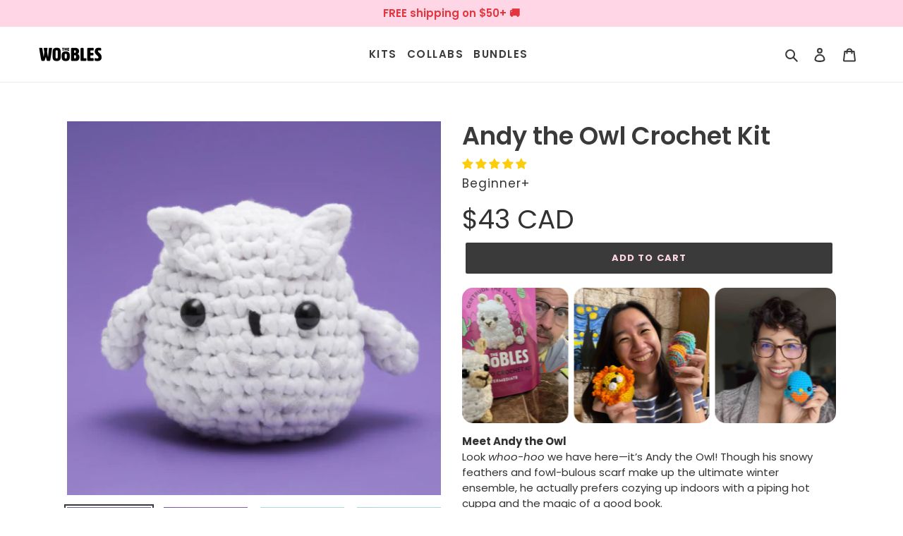

--- FILE ---
content_type: text/html; charset=utf-8
request_url: https://thewoobles.com/en-ca/collections/beginner-plus-crochet-kits/products/owl-crochet-kit
body_size: 148240
content:



















<!doctype html>
<html class="no-js" lang="en">
  <head>





<script src="/cdn/shopifycloud/consent-tracking-api/v0.1/consent-tracking-api.js"></script>

<script type="text/javascript">
  var Y=Object.defineProperty;var X=(m,g,p)=>g in m?Y(m,g,{enumerable:!0,configurable:!0,writable:!0,value:p}):m[g]=p;var n=(m,g,p)=>X(m,typeof g!="symbol"?g+"":g,p);(function(){"use strict";var m=" daum[ /]| deusu/| yadirectfetcher|(?:^|[^g])news(?!sapphire)|(?<! (?:channel/|google/))google(?!(app|/google| pixel))|(?<! cu)bots?(?:\\b|_)|(?<!(?:lib))http|(?<![hg]m)score|(?<!cam)scan|@[a-z][\\w-]+\\.|\\(\\)|\\.com\\b|\\btime/|\\||^<|^[\\w \\.\\-\\(?:\\):%]+(?:/v?\\d+(?:\\.\\d+)?(?:\\.\\d{1,10})*?)?(?:,|$)|^[^ ]{50,}$|^\\d+\\b|^\\w*search\\b|^\\w+/[\\w\\(\\)]*$|^active|^ad muncher|^amaya|^avsdevicesdk/|^biglotron|^bot|^bw/|^clamav[ /]|^client/|^cobweb/|^custom|^ddg[_-]android|^discourse|^dispatch/\\d|^downcast/|^duckduckgo|^email|^facebook|^getright/|^gozilla/|^hobbit|^hotzonu|^hwcdn/|^igetter/|^jeode/|^jetty/|^jigsaw|^microsoft bits|^movabletype|^mozilla/\\d\\.\\d\\s[\\w\\.-]+$|^mozilla/\\d\\.\\d\\s\\(compatible;?(?:\\s\\w+\\/\\d+\\.\\d+)?\\)$|^navermailapp|^netsurf|^offline|^openai/|^owler|^php|^postman|^python|^rank|^read|^reed|^rest|^rss|^snapchat|^space bison|^svn|^swcd |^taringa|^thumbor/|^track|^w3c|^webbandit/|^webcopier|^wget|^whatsapp|^wordpress|^xenu link sleuth|^yahoo|^yandex|^zdm/\\d|^zoom marketplace/|^$|analyzer|archive|ask jeeves/teoma|audit|bit\\.ly/|bluecoat drtr|browsex|burpcollaborator|capture|catch|check\\b|checker|chrome-lighthouse|chromeframe|classifier|cloudflare|convertify|crawl|cypress/|dareboost|datanyze|dejaclick|detect|dmbrowser|download|evc-batch/|exaleadcloudview|feed|firephp|functionize|gomezagent|grab|headless|httrack|hubspot marketing grader|hydra|ibisbrowser|infrawatch|insight|inspect|iplabel|ips-agent|java(?!;)|library|linkcheck|mail\\.ru/|manager|measure|neustar wpm|node|nutch|offbyone|onetrust|optimize|pageburst|pagespeed|parser|perl|phantomjs|pingdom|powermarks|preview|proxy|ptst[ /]\\d|retriever|rexx;|rigor|rss\\b|scrape|server|sogou|sparkler/|speedcurve|spider|splash|statuscake|supercleaner|synapse|synthetic|tools|torrent|transcoder|url|validator|virtuoso|wappalyzer|webglance|webkit2png|whatcms/|xtate/",g=/bot|crawl|http|lighthouse|scan|search|spider/i,p;function M(){if(p instanceof RegExp)return p;try{p=new RegExp(m,"i")}catch{p=g}return p}function O(c){return!!c&&M().test(c)}/*! js-cookie v3.0.5 | MIT */function _(c){for(var e=1;e<arguments.length;e++){var t=arguments[e];for(var i in t)c[i]=t[i]}return c}var U={read:function(c){return c[0]==='"'&&(c=c.slice(1,-1)),c.replace(/(%[\dA-F]{2})+/gi,decodeURIComponent)},write:function(c){return encodeURIComponent(c).replace(/%(2[346BF]|3[AC-F]|40|5[BDE]|60|7[BCD])/g,decodeURIComponent)}};function S(c,e){function t(r,s,a){if(!(typeof document>"u")){a=_({},e,a),typeof a.expires=="number"&&(a.expires=new Date(Date.now()+a.expires*864e5)),a.expires&&(a.expires=a.expires.toUTCString()),r=encodeURIComponent(r).replace(/%(2[346B]|5E|60|7C)/g,decodeURIComponent).replace(/[()]/g,escape);var o="";for(var h in a)a[h]&&(o+="; "+h,a[h]!==!0&&(o+="="+a[h].split(";")[0]));return document.cookie=r+"="+c.write(s,r)+o}}function i(r){if(!(typeof document>"u"||arguments.length&&!r)){for(var s=document.cookie?document.cookie.split("; "):[],a={},o=0;o<s.length;o++){var h=s[o].split("="),d=h.slice(1).join("=");try{var f=decodeURIComponent(h[0]);if(a[f]=c.read(d,f),r===f)break}catch{}}return r?a[r]:a}}return Object.create({set:t,get:i,remove:function(r,s){t(r,"",_({},s,{expires:-1}))},withAttributes:function(r){return S(this.converter,_({},this.attributes,r))},withConverter:function(r){return S(_({},this.converter,r),this.attributes)}},{attributes:{value:Object.freeze(e)},converter:{value:Object.freeze(c)}})}var R=S(U,{path:"/"});const F=c=>{const e=window.innerWidth<768||window.outerWidth<768?"mobile":"desktop";return c===e},L=(c,e)=>{const t=!!e,i=String(c)==="true";return t===i},I="shg_geo_data";function B(c,e){const t=c-e;return Math.floor(t/(1e3*60*60*24))}function N(){if(new URLSearchParams(window.location.search).get("shg_geo_cache")==="false")return null;let e=null;try{const t=localStorage.getItem(I);if(t){const i=JSON.parse(t),r=Date.now();i.timestamp&&B(r,i.timestamp)<=7?e=i:localStorage.removeItem(I)}}catch(t){return console.error("Error reading geo data from cache:",t),localStorage.removeItem(I),null}return e}function q(c){let e=null;if(!c)return console.warn("Geo location API URL not configured."),e;try{const t=new XMLHttpRequest;t.open("GET",c,!1),t.send(null),t.status===200?(e=JSON.parse(t.responseText),e?(e.timestamp=Date.now(),localStorage.setItem(I,JSON.stringify(e))):(console.error("Geo API response parsed to null or undefined."),e=null)):console.error(`Geo API request failed with status: ${t.status}`)}catch(t){console.error("Error fetching geo data from API:",t)}return e}function Q(c){let e=null;try{const t=N();t?(e=t,console.debug("Loaded geo data from cache:",e)):(e=q(c),console.debug("Fetched geo data from API:",e))}catch(t){console.error("Error initializing geo data:",t),e=null}return e}const j=(c,e)=>{const{type:t,country_code:i,toponym_name:r,parent_name:s}=c||{},{country:a,region:o,city:h}=e||{};if(!t||!i||!e)return!1;switch(t){case"country":return a===i;case"region":return o===r&&a===i;case"city":return h===r&&o===s&&a===i;default:return console.debug("Unknown location type:",t),!1}},x=c=>typeof c!="string"?!1:document.referrer.toLowerCase().includes(c.toLowerCase()),$=c=>typeof c!="string"?!1:window.location.href.toLowerCase().includes(c.toLowerCase()),G=(c,e,t)=>{if(!e)return!1;const{expectedTimeInMillseconds:i,withinOrAfter:r}=c||{};if(typeof i!="number"||!r)return!1;const s=e.first_visit_timestamp;return r==="within"?s+i>t:s+i<t},K=(c,e,t)=>e?t-e.first_visit_timestamp<18e5===c:c===!0;function H(c,e){return c===e}const y=class y{constructor(e){n(this,"visitorDetails",null);n(this,"currentTime");n(this,"geoLocationApi");n(this,"customerId");n(this,"isB2B");n(this,"internalGeoData");n(this,"isGeoDataInitialized",!1);n(this,"checkers",{device:e=>F(e),logged_in:(e,t)=>L(e,this.customerId),new_visitor:(e,t)=>K(e,t.visitorDetails,t.currentTime),returning_visitor:(e,t)=>G(e,t.visitorDetails,t.currentTime),url_contains:e=>$(e),referrer_contains:e=>x(e),location:(e,t)=>j(e,t.geoData),b2b:e=>H(e,this.isB2B)});this.geoLocationApi=e.geoLocationApi,this.customerId=e.customerId,this.isB2B=e.isB2B,this.currentTime=Date.now(),this.initializeVisitorDetails()}initializeVisitorDetails(){var e;try{const t=localStorage.getItem(y.VISITOR_DETAILS_KEY);t&&(this.visitorDetails=JSON.parse(t),typeof((e=this.visitorDetails)==null?void 0:e.first_visit_timestamp)!="number"&&(console.warn("Invalid visitor details found in storage, resetting."),this.visitorDetails=null)),this.visitorDetails===null?(console.debug("Initializing new visitor details."),this.visitorDetails={first_visit_timestamp:this.currentTime},localStorage.setItem(y.VISITOR_DETAILS_KEY,JSON.stringify(this.visitorDetails))):console.debug("Loaded visitor details from storage:",this.visitorDetails)}catch(t){console.error("Error initializing visitor details:",t),localStorage.removeItem(y.VISITOR_DETAILS_KEY),this.visitorDetails={first_visit_timestamp:this.currentTime},localStorage.setItem(y.VISITOR_DETAILS_KEY,JSON.stringify(this.visitorDetails))}}check(e){const t=this.checkers[e.audience_type];if(!t)return console.warn(`Unknown audience type: ${e.audience_type}`),!1;e.audience_type==="location"&&(e.value=this.snakeCaseKeys(e.value),this.isGeoDataInitialized||(console.debug("Location check required, initializing geoData..."),this.internalGeoData=Q(this.geoLocationApi),this.isGeoDataInitialized=!0,console.debug("GeoData initialization result:",this.internalGeoData)));const i={geoData:this.internalGeoData===void 0?null:this.internalGeoData,visitorDetails:this.visitorDetails,currentTime:this.currentTime};try{const r=!!t(e.value,i);return console.debug("Audience check result:",{audience:e,internalContext:i,matched:r}),e.condition==="is_not"?!r:r}catch(r){return console.error("Error during audience check:",{audience:e,internalContext:i,error:r}),!1}}snakeCaseKeys(e){if(typeof e!="object")return e;const t={};for(const[i,r]of Object.entries(e)){const s=i.replace(/[A-Z]/g,a=>`_${a.toLowerCase()}`);t[s]=r}return t}};n(y,"VISITOR_DETAILS_KEY","_shg_ab_visitor_details");let k=y;class J{constructor(e,t){n(this,"buyItNowHandlerAttached",!1);n(this,"currentPricingVariantId",null);n(this,"storefrontAccessToken");n(this,"shopDomain");n(this,"trackDispatchedSelection",(e,t)=>{const i=e&&e.isFirstAssignment===!1?"cache":t.distribution_method,r={shop_id:t.shop_id,optimization_id:e==null?void 0:e.optimization.id,variant_id:e==null?void 0:e.selectedVariant.id,details:{optimization_ids:t.optimization_ids,distribution_method:i,selection_details:t.selection_details,cache:t.cache,context:t.context,optimization_matches:t.optimization_matches}};this.trackingService.trackDispatch("dispatched",r)});this.trackingService=e,this.storefrontAccessToken=(t==null?void 0:t.storefrontAccessToken)??null,this.shopDomain=(t==null?void 0:t.shopDomain)??null,this.currentPricingVariantId=(t==null?void 0:t.currentPricingVariantId)??null,typeof document<"u"&&document.readyState==="loading"?document.addEventListener("DOMContentLoaded",()=>{this.attachPriceTestBuyItNowHandler()}):setTimeout(()=>{this.attachPriceTestBuyItNowHandler()},100)}async createCartAndGetCheckoutUrl(e,t,i){var o,h,d,f,C;if(!this.storefrontAccessToken||!this.shopDomain)return null;const r=`
      mutation cartCreate($input: CartInput!) {
        cartCreate(input: $input) {
          cart {
            id
            checkoutUrl
          }
          userErrors {
            field
            message
          }
        }
      }
    `,s=i?[{key:"shogun_variant_id",value:i}]:[],a={input:{lines:[{merchandiseId:`gid://shopify/ProductVariant/${e}`,quantity:t}],attributes:s}};try{const P=JSON.stringify({query:r,variables:a}),z=`https://${this.shopDomain}/api/2025-10/graphql.json`;console.debug("shogun: cartCreate request URL:",z),console.debug("shogun: cartCreate request body:",P);const b=await(await fetch(z,{method:"POST",headers:{"Content-Type":"application/json","X-Shopify-Storefront-Access-Token":this.storefrontAccessToken},body:P})).json();return console.debug("shogun: cartCreate full response:",JSON.stringify(b,null,2)),(d=(h=(o=b.data)==null?void 0:o.cartCreate)==null?void 0:h.cart)!=null&&d.checkoutUrl?(console.debug("shogun: cartCreate successful, checkoutUrl:",b.data.cartCreate.cart.checkoutUrl),b.data.cartCreate.cart.checkoutUrl):(console.error("shogun: cartCreate failed:",((C=(f=b.data)==null?void 0:f.cartCreate)==null?void 0:C.userErrors)||b.errors),null)}catch(P){return console.error("shogun: cartCreate error:",P),null}}async addToCartAndCheckout(e,t,i){const r={items:[{id:e,quantity:t}]};i&&(r.attributes={shogun_variant_id:i});try{const s=await fetch("/cart/add.js",{method:"POST",headers:{"Content-Type":"application/json"},body:JSON.stringify(r)});s.ok?(console.debug("shogun: added to cart, redirecting to checkout"),window.location.href="/checkout"):console.error("shogun: cart add failed:",await s.text())}catch(s){console.error("shogun: cart add error:",s)}}attachPriceTestBuyItNowHandler(){if(this.buyItNowHandlerAttached)return;this.buyItNowHandlerAttached=!0;const e=async i=>{const r=new FormData(i);let s=r.get("id")||r.get("variant_id");if(console.debug("shogun: buy-it-now form data:",Object.fromEntries(r.entries())),console.debug("shogun: raw variantId from form:",s),!s){console.debug("shogun: no variant ID found for buy-it-now");return}if(s.includes("gid://")){const h=s.match(/\/(\d+)$/);h&&(s=h[1],console.debug("shogun: extracted numeric ID from GID:",s))}const a=parseInt(r.get("quantity")||"1",10)||1,o=this.currentPricingVariantId;if(console.debug("shogun: buy-it-now details:",{variantId:s,quantity:a,pricingVariantId:o,storefrontAccessToken:this.storefrontAccessToken?"***":null,shopDomain:this.shopDomain}),this.storefrontAccessToken&&this.shopDomain){console.debug("shogun: attempting cartCreate with merchandiseId:",`gid://shopify/ProductVariant/${s}`);const h=await this.createCartAndGetCheckoutUrl(s,a,o);if(h){console.debug("shogun: redirecting to cartCreate checkoutUrl (original cart preserved)"),window.location.href=h;return}}console.debug("shogun: falling back to cart add with pricing variant"),await this.addToCartAndCheckout(s,a,o)};typeof document<"u"&&(()=>{document.addEventListener("click",i=>{const r=i.target;if(!r)return;const s=r.closest('[data-ab-price-test-payment-button="true"]');if(!s||!r.closest('shopify-buy-it-now-button, shopify-accelerated-checkout, [data-shopify="payment-button"]'))return;const o=s.closest("form");o&&(i.preventDefault(),i.stopPropagation(),i.stopImmediatePropagation(),e(o))},{capture:!0})})()}extractViewParamFromFullTemplateKey(e){const t=e.split("/").pop().split(".");return t.slice(1,t.length-1).join(".")}async handleRedirect(e){const t=new URL(window.location.href),i=new URL(window.location.href);if(e.optimization.scope==="theme")i.searchParams.set("preview_theme_id",e.selectedVariant.config.theme_id);else if(e.optimization.scope==="url_redirect")i.pathname=e.languageRootUrl!=="/"?e.languageRootUrl+e.selectedVariant.config.path:e.selectedVariant.config.path;else{const r=this.extractViewParamFromFullTemplateKey(e.selectedVariant.config.full_template_key);i.searchParams.set("view",r)}t.toString()===i.toString()?this.hideViewParam():this.redirectWithoutCache(i)}hideViewParam(){const e=new URL(window.location.href);e.searchParams.delete("view"),window.history.replaceState({},"",e.toString())}dispatch(e,t,i){let r=null;if(e[0].optimization.scope=="price"){const s=e[0];if(r=s,this.currentPricingVariantId=t||s.selectedVariant.id,this.attachPriceTestBuyItNowHandler(),t)console.debug("shogun: price variant already assigned, returning");else{const a=s.selectedVariant.id;console.debug("shogun: assigning price variant");const o=JSON.stringify({attributes:{shogun_variant_id:a}}),h=new XMLHttpRequest;h.open("POST","/cart/update.js",!0),h.setRequestHeader("Content-Type","application/json"),h.onreadystatechange=()=>{if(h.readyState==4&&h.status==200){console.debug("shogun: reloading to reflect cart pricing");const d=new URL(window.location.href);this.redirectWithoutCache(d)}},h.send(o)}}else{const s=e.find(o=>o.matchingVariant.id!==o.selectedVariant.id);if(console.debug("redirectingSelection",s),s&&(s.optimization.scope!=="url_redirect"||s.isFirstAssignment===!0||s.optimization.config.permanent_redirect===!0))return this.trackDispatchedSelection(s,i),this.handleRedirect(s);const a=new Set(e.map(o=>o.optimization.scope));(a.has("template")||a.has("page"))&&this.hideViewParam(),r=e.find(o=>o.current())||s||null}e.length>0&&!r&&(r=e[0]),(r||e.length>0)&&this.trackDispatchedSelection(r,i),e.filter(s=>s.current()).forEach(s=>{this.trackingService.trackVariantImpression(s.selectedVariant,s.optimization.type)})}redirectWithoutCache(e){typeof e=="string"&&(e=new URL(e)),e.searchParams.delete("cache"),document.referrer!=""&&sessionStorage.setItem(E,document.referrer),console.debug("shogun: redirecting to ",e),window.location.replace(e)}}class v{constructor(e){n(this,"optimization");n(this,"matchingVariant");n(this,"selectedVariant");n(this,"isFirstAssignment");n(this,"languageRootUrl");this.optimization=e.optimization,this.matchingVariant=e.matchingVariant,this.selectedVariant=e.selectedVariant,this.isFirstAssignment=e.isFirstAssignment,this.languageRootUrl=e.languageRootUrl}current(){return this.matchingVariant.id===this.selectedVariant.id}}const w=class w{constructor(){n(this,"ran",!1)}removePreviewBarIframe(){console.debug("Setting up preview bar iframe removal");const e=()=>{w.PREVIEW_BAR_IFRAME_IDS.forEach(t=>{const i=document.getElementById(t);i&&(console.debug(`Removing preview bar iframe with id: ${t}`),i.remove())})};e(),document.addEventListener("DOMContentLoaded",()=>{console.debug("DOM loaded, setting up mutation observer for preview bar");const t=new MutationObserver(i=>{i.forEach(r=>{r.addedNodes.forEach(s=>{if(s.nodeType===Node.ELEMENT_NODE){const a=s;w.PREVIEW_BAR_IFRAME_IDS.includes(a.id)&&(console.debug(`Detected and removing preview bar iframe with id: ${a.id} via observer`),a.remove())}})})});if(document.body)t.observe(document.body,{childList:!0,subtree:!0});else{const i=new MutationObserver(()=>{document.body&&(t.observe(document.body,{childList:!0,subtree:!0}),e(),i.disconnect())});i.observe(document.documentElement,{childList:!0})}e()})}run(){this.ran||(this.removePreviewBarIframe(),this.ran=!0)}};n(w,"PREVIEW_BAR_IFRAME_IDS",["preview-bar-iframe","PBarNextFrameWrapper"]);let T=w;const D="_shg_analytics_queue";class W{enqueue(e){const t={...e,id:crypto.randomUUID(),attempts:0,createdAt:Date.now()},i=this.readQueue();return i[t.category].push(t),this.writeQueue(i),t}all(){const e=this.readQueue();return[...e.shogun_load,...e.dispatcher].sort((t,i)=>t.createdAt-i.createdAt)}update(e){const t=this.readQueue(),i=t[e.category],r=i.findIndex(s=>s.id===e.id);r!==-1&&(i[r]=e,this.writeQueue(t))}remove(e){const t=this.readQueue(),i=t[e.category],r=i.findIndex(s=>s.id===e.id);r!==-1&&(i.splice(r,1),this.writeQueue(t))}findLatest(e){const i=this.readQueue()[e];if(i.length!==0)return i[i.length-1]}readQueue(){const e=localStorage.getItem(D);if(!e)return this.emptyQueue();try{const t=JSON.parse(e);return t.shogun_load||(t.shogun_load=[]),t.dispatcher||(t.dispatcher=[]),t}catch(t){return console.error("shogun: failed to parse analytics queue storage, resetting",t),localStorage.removeItem(D),this.emptyQueue()}}writeQueue(e){try{localStorage.setItem(D,JSON.stringify(e))}catch(t){console.error("shogun: failed to save analytics queue",t)}}emptyQueue(){return{shogun_load:[],dispatcher:[]}}}const u=class u{constructor(e,t,i,r,s,a){n(this,"publishable",!1);n(this,"allowed",null);n(this,"eventQueue",new W);n(this,"processingQueue",!1);n(this,"pendingProcess",!1);n(this,"processTimer",null);n(this,"trackVariantImpression",(e,t)=>{const i={page_type:this.pageType,page_id:this.pageId,app_type:t=="ab_test"?"ab_testing":"personalization",original_referrer:this.originalReferrer};i.optimization_id=e.optimization_id,i.variant_id=e.id,console.debug(`Tracking variant impression: optimization=${e.optimization_id}, variant=${e.id}`),this.enqueueShogunLoadEvent(i)});n(this,"trackPage",()=>{const e={page_type:this.pageType,page_id:this.pageId,app_type:"ab_testing"};this.enqueueShogunLoadEvent(e)});n(this,"trackDispatch",(e,t)=>{this.enqueueEvent({category:"dispatcher",event:e,data:t})});n(this,"enqueueEvent",e=>{console.debug("shogun: enqueueing tracking event",{category:e.category,event:"event"in e?e.event:void 0}),e.category==="shogun_load"&&(!this.publishable||this.allowed!==!0)&&console.debug("shogun: not ready, enqueueing shogun:load event");try{this.eventQueue.enqueue(e),this.scheduleProcessQueue()}catch(t){console.error("shogun: failed to enqueue analytics event",t)}});n(this,"enqueueShogunLoadEvent",e=>{this.enqueueEvent({category:"shogun_load",data:e})});n(this,"waitForPublishable",()=>{var i,r;let e=0;const t=()=>{var s,a;if(typeof((a=(s=window.Shopify)==null?void 0:s.analytics)==null?void 0:a.publish)>"u")if(e<=u.retryAttemptsLimit){setTimeout(t,u.retryIntervalInMs);return}else{console.warn("shogun:ts: Shopify analytics unavailable after 30s"),this.handleError("Error initializing TrackingService: Shopify analytics not available after 30s");return}console.debug("shogun:ts: publishable"),this.publishable=!0,this.scheduleProcessQueue()};(r=(i=window.Shopify)==null?void 0:i.analytics)!=null&&r.publish?(console.debug("shogun:ts: publishable"),this.publishable=!0):(console.debug("shogun:ts: analytics api not available yet, waiting..."),t())});n(this,"waitForConsent",()=>{var i,r;let e=0;const t=()=>{if(typeof window.Shopify>"u"&&e<=u.retryAttemptsLimit){setTimeout(t,u.retryIntervalInMs);return}window.Shopify.loadFeatures([{name:"consent-tracking-api",version:"0.1"}],s=>{var a;if(s&&s.length>0){let o=[];s.forEach(h=>{console.error(h),o.push(h.message)}),this.handleError(`Error initializing TrackingService: ${o.join(", ")}`)}else console.debug("shogun:ts: consent available"),this.handleConsentChange(((a=window.Shopify.customerPrivacy)==null?void 0:a.analyticsProcessingAllowed())??!1)})};(r=(i=window.Shopify)==null?void 0:i.customerPrivacy)!=null&&r.analyticsProcessingAllowed?(console.debug("shogun:ts: consent available"),this.allowed=window.Shopify.customerPrivacy.analyticsProcessingAllowed()):(console.debug("shogun:ts: privacy api not available yet, waiting..."),t())});n(this,"handleConsentChange",e=>{this.allowed=e,console.debug("shogun: analytics consent updated to: ",this.allowed),this.scheduleProcessQueue()});n(this,"scheduleProcessQueue",()=>{if(this.processingQueue){this.pendingProcess=!0;return}this.processingQueue=!0;try{this.processQueue()}catch(e){console.error("shogun: error processing analytics queue",e)}finally{this.processingQueue=!1,this.pendingProcess&&(this.pendingProcess=!1,this.scheduleProcessQueue())}});n(this,"scheduleProcessQueueAfter",e=>{this.processTimer||(this.processTimer=setTimeout(()=>{this.processTimer=null,this.scheduleProcessQueue()},e))});n(this,"handleError",e=>{let t,i;const r=this.eventQueue.findLatest("shogun_load");r&&(t=r.data.optimization_id,i=r.data.variant_id),this.trackDispatchFallback("errored",{shop_id:this.shopId,dispatcher_session_id:this.dispatcherSessionId,optimization_id:t,variant_id:i,details:{error:e}})});n(this,"dispatcherFallbackReady",e=>e.category!=="dispatcher"?!1:Date.now()-e.createdAt>=u.dispatchFallbackDelayInMs);n(this,"trackDispatchFallback",(e,t)=>{console.debug(`shogun: sending dispatch:${e} via fallback`),t.name=e,fetch(`${this.analyticsUrl}/dispatcher/${e}`,{method:"POST",headers:{"Content-Type":"application/json"},body:JSON.stringify(t),keepalive:!0})});n(this,"prepareFallbackPayload",e=>{const t=this.clonePayload(e);return t.shop_id=t.shop_id||this.shopId,t.dispatcher_session_id=this.dispatcherSessionId,t.details||(t.details={}),t});n(this,"clonePayload",e=>{try{return JSON.parse(JSON.stringify(e))}catch{return e}});this.shopId=e,this.pageType=t,this.pageId=i,this.originalReferrer=r,this.analyticsUrl=s,this.dispatcherSessionId=a,this.waitForPublishable(),this.waitForConsent(),document.addEventListener("visitorConsentCollected",o=>{this.handleConsentChange(o.detail.analyticsAllowed)}),this.scheduleProcessQueue()}processQueue(){console.debug("shogun: processing queue");const e=this.eventQueue.all();let t=!1;for(const i of e){if(this.shouldDropEvent(i)){this.eventQueue.remove(i);continue}if(this.isWithinBackoffWindow(i)){t=!0;continue}if(!this.isEventReady(i)){t=!0;continue}let r="success";try{r=this.deliverEvent(i)}catch(s){console.error("shogun: error delivering analytics event",s),r="retry"}r==="success"||r==="drop"?this.eventQueue.remove(i):(i.attempts+=1,i.lastAttemptedAt=Date.now(),this.eventQueue.update(i),t=!0)}t&&this.scheduleProcessQueueAfter(u.queueRetryDelayInMs)}shouldDropEvent(e){return Date.now()-e.createdAt>u.maxQueueAgeInMs||e.attempts>=u.maxQueueAttempts||e.category==="dispatcher"&&!e.event}isWithinBackoffWindow(e){if(!e.lastAttemptedAt)return!1;const t=u.queueRetryDelayInMs*Math.pow(2,Math.min(e.attempts,u.maxQueueAttempts));return Date.now()-e.lastAttemptedAt<t}isEventReady(e){return e.category==="shogun_load"?this.publishable&&this.allowed===!0:e.category==="dispatcher"?this.allowed===!0&&this.publishable?!0:this.dispatcherFallbackReady(e):!1}deliverEvent(e){return e.category==="shogun_load"?this.deliverShogunLoad(e):this.deliverDispatch(e)}deliverShogunLoad(e){const t=e.data;try{if(console.debug("Firing shogun:load event",t),!window.Shopify.analytics.publish)throw new Error("Shopify analytics publish is not available");return window.Shopify.analytics.publish("shogun:load",t),"success"}catch(i){return console.error("Error publishing shogun:load event:",i),"retry"}}deliverDispatch(e){if(e.category!=="dispatcher"||!e.event)return"drop";if(this.allowed===!0&&this.publishable){const i=`shogun:dispatcher:${e.event}`;try{if(console.debug(`Firing ${i} event`,e.data),!window.Shopify.analytics.publish)throw new Error("Shopify analytics publish is not available");return window.Shopify.analytics.publish(i,e.data),"success"}catch(r){console.error(`Error publishing ${i} event:`,r);const s=this.prepareFallbackPayload(e.data);return s.details||(s.details={}),s.details.error=`Error publishing ${i} event: ${r.message}`,this.trackDispatchFallback(e.event,s),"success"}}if(!this.dispatcherFallbackReady(e))return"retry";const t=this.prepareFallbackPayload(e.data);return this.trackDispatchFallback(e.event,t),"success"}};n(u,"retryIntervalInMs",250),n(u,"retryAttemptsLimit",3e4/u.retryIntervalInMs),n(u,"queueRetryDelayInMs",1e3),n(u,"maxQueueAttempts",5),n(u,"maxQueueAgeInMs",24*60*60*1e3),n(u,"dispatchFallbackDelayInMs",30*1e3);let A=u;const E="_shg_referrer",l=class l{constructor(e){n(this,"shopId");n(this,"optimizations");n(this,"currentThemeId");n(this,"pageId");n(this,"pageType");n(this,"currentPartialTemplateKey");n(this,"distributionMethod");n(this,"cachedOptimizations");n(this,"audienceChecker");n(this,"personalizations");n(this,"abTests");n(this,"dispatcher");n(this,"trackingService");n(this,"currentPath");n(this,"themeTestHandler");n(this,"currentPricingVariantId");n(this,"languageRootUrl");n(this,"dispatcherSessionId");n(this,"originalReferrer");n(this,"inAudience",e=>this.audienceChecker.check(e));if(this.originalReferrer=sessionStorage.getItem(E),this.originalReferrer){sessionStorage.removeItem(E),console.debug("shogun: retaining original referrer: ",this.originalReferrer);try{Object.defineProperty(document,"referrer",{get:()=>this.originalReferrer})}catch(a){console.debug("shogun: failed to set original referrer via `Object.defineProperty`"),console.error(a);try{window.document.__defineGetter__("referrer",()=>this.originalReferrer)}catch(o){console.debug("shogun: failed to set original referrer via `__defineGetter__`"),console.error(o)}}}this.shopId=e.shopId,this.currentThemeId=e.currentThemeId,this.currentPricingVariantId=e.currentPricingVariantId;const t=e.optimizations||[];e.defaultThemeId!==this.currentThemeId?this.optimizations=t.filter(a=>a.scope==="price"||a.variants.some(o=>o.config.theme_id===this.currentThemeId)):this.optimizations=t,this.personalizations=this.optimizations.filter(a=>a.type==="personalization"),this.abTests=this.optimizations.filter(a=>a.type==="ab_test"),this.distributionMethod=e.distributionMethod||l.DEFAULT_DISTRIBUTION_METHOD,this.pageId=e.pageId,this.pageType=e.pageType,this.languageRootUrl=e.languageRootUrl;const i=this.pageType==="metaobject"?"templates/metaobject/":"templates/",r=[e.templateName,e.templateSuffix].filter(Boolean).join(".");this.currentPartialTemplateKey=i+r,this.currentPath=window.location.pathname,this.cachedOptimizations=JSON.parse(localStorage.getItem(l.OPTIMIZATIONS_CACHE_KEY)||"{}"),this.audienceChecker=new k(e),e.sessionIdOverride?this.dispatcherSessionId=e.sessionIdOverride:(this.dispatcherSessionId=R.get(l.DISPATCHER_SESSION_COOKIE)||crypto.randomUUID(),R.set(l.DISPATCHER_SESSION_COOKIE,this.dispatcherSessionId,{path:"/",expires:1/48})),this.trackingService=new A(this.shopId,this.pageType,this.pageId,this.originalReferrer,e.analyticsUrl,this.dispatcherSessionId);const s=new T;this.themeTestHandler=s,this.dispatcher=new J(this.trackingService,{storefrontAccessToken:e.storefrontAccessToken,shopDomain:e.shopDomain,currentPricingVariantId:e.currentPricingVariantId})}getOptimizationPriority(e){return{theme:1,template:2,page:3,url_redirect:4,price:5}[e.scope]}sortMatches(e){return[...e].sort((t,i)=>{const r=this.getOptimizationPriority(t.optimization),s=this.getOptimizationPriority(i.optimization);return r===s?0:r-s})}audienceMatchesCurrentVisitor(e){const t=e.audiences||[];return t.length===0?!0:e.audiences_condition==="any"?t.some(this.inAudience):t.every(this.inAudience)}configAudiencesMatch(e,t){const i=e.audiences||[],r=t.audiences||[];if(i.length!==r.length)return!1;const s=i.map(o=>JSON.stringify(o)),a=r.map(o=>JSON.stringify(o));return!(s.some(o=>!a.includes(o))||a.some(o=>!s.includes(o))||i.length>1&&e.audiences_condition!==t.audiences_condition)}getCachedVariant(e){const t=this.cachedOptimizations[e.id];if(t)return e.variants.find(i=>i.id===t)}setCachedVariant(e,t){this.cachedOptimizations[e.id]=t.id,console.debug("setCachedVariant",e.id,t.id),localStorage.setItem(l.OPTIMIZATIONS_CACHE_KEY,JSON.stringify(this.cachedOptimizations))}extractPartialTemplateKeyFromFullTemplateKey(e){if(!e)return;const t=e.split(".");return t.length<2?e:t.slice(0,-1).join(".")}matchesAnyAttributeOfCurrentPage(e,t){const i=this.checkTemplateMatch(t),r=this.checkThemeMatch(e,t),s=this.checkPageMatch(e),a=this.checkPathMatch(t),o=this.checkPriceMatch(e,t);return r||i&&s||a||o}getMatchingVariant(e,t=void 0){var s;const i=e.config,r=(s=t==null?void 0:t.selectedVariant)==null?void 0:s.config;for(const a of e.variants){if(!this.matchesAnyAttributeOfCurrentPage(e,a))continue;const o=e.type==="ab_test"?e.config:a.config;if(this.audienceMatchesCurrentVisitor(o)&&!(r&&!this.configAudiencesMatch(i,r)))return a}}getPersonalizationMatches(){const e=[];for(const t of this.personalizations){const i=this.getMatchingVariant(t);i&&e.push({optimization:t,matchingVariant:i})}return e}getPrioritizedNonDefaultPersonalizationSelection(){const e=this.getPersonalizationMatches();if(e.length===0)return;const t=this.sortMatches(e);for(const i of t){const s=i.optimization.variants.sort((a,o)=>a.position-o.position).find(a=>!a.config.original&&this.audienceMatchesCurrentVisitor(a.config));if(s)return new v({optimization:i.optimization,matchingVariant:i.matchingVariant,selectedVariant:s,isFirstAssignment:!0,languageRootUrl:this.languageRootUrl})}}getDefaultPersonalizationSelectionsForImpressionTracking(e){return this.getPersonalizationMatches().filter(r=>r.matchingVariant.config.original&&r.optimization.id!==(e==null?void 0:e.optimization.id)).map(r=>new v({optimization:r.optimization,matchingVariant:r.matchingVariant,selectedVariant:r.matchingVariant,isFirstAssignment:!0,languageRootUrl:this.languageRootUrl}))}getRandomVariantForOptimization(e){const t=`${this.dispatcherSessionId}-${e.id}`,r=this.hashWithDjb2(t)%l.DEFAULT_NUMBER_OF_BINS;let s=0;for(const a of e.variants)if(s+=l.DEFAULT_NUMBER_OF_BINS*(a.config.percentage||0)/100,r<s)return a;return e.variants[0]}hasAnyCachedVariants(){return this.abTests.some(e=>!!this.cachedOptimizations[e.id])}getGreedySelections(e){const t=e[Math.floor(Math.random()*e.length)],i=t.cachedVariant||this.getRandomVariantForOptimization(t.optimization);return[new v({optimization:t.optimization,matchingVariant:t.matchingVariant,selectedVariant:i,isFirstAssignment:!t.cachedVariant,languageRootUrl:this.languageRootUrl})]}userBin(){const e=this.dispatcherSessionId;return e?this.hashWithDjb2(e)%l.DEFAULT_NUMBER_OF_BINS:0}hashWithDjb2(e){let t=5381;for(let i=0;i<e.length;i++)t=(t<<5)-t+e.charCodeAt(i),t|=0;return Math.abs(t)}getVariantForUserBin(){const e=this.userBin(),t=this.abTests.flatMap(r=>r.variants);let i=0;for(const r of t)if(i+=l.DEFAULT_NUMBER_OF_BINS*(r.traffic_percentage||0)/100,e<i)return r;return null}getEvenSelections(e){const t=this.getVariantForUserBin();if(!t)return[];const i=e.find(r=>r.optimization.variants.some(s=>s.id===t.id));return i?[new v({optimization:i.optimization,matchingVariant:i.matchingVariant,selectedVariant:t,isFirstAssignment:!i.cachedVariant,languageRootUrl:this.languageRootUrl})]:[]}getAbTestMatches(e){const t=[];return this.abTests.forEach(i=>{const r=this.getMatchingVariant(i,e);if(r){const s=this.getCachedVariant(i);(r.config.original||s)&&t.push({optimization:i,matchingVariant:r,cachedVariant:s})}}),t}getAbTestSelections(e){const t=this.getAbTestMatches(e);if(t.length===0)return[];const i=t.find(r=>!!r.cachedVariant);if(!i&&this.hasAnyCachedVariants())return[];if(i)return[new v({optimization:i.optimization,matchingVariant:i.matchingVariant,selectedVariant:i.cachedVariant,isFirstAssignment:!1,languageRootUrl:this.languageRootUrl})];switch(this.distributionMethod){case"greedy":return this.getGreedySelections(t);case"even":return this.getEvenSelections(t);default:throw new Error(`Unknown distribution method: ${this.distributionMethod}`)}}isBot(){const e=navigator.userAgent,t=O(e);return console.debug("Bot testing with user agent:",e),t}handleThemeReview(){const t=new URLSearchParams(location.search).get("shgpvid"),i=sessionStorage.getItem("_shg_preview_variant_id");if(i&&(!t||i==t)){console.debug(`shogun: theme review in progress, viewing variant: ${i}`);const r=document.getElementById("shogun-price-test-preview");if(!r){console.debug("shogun: sidebar not found!!!");return}const s=r.content.cloneNode(!0);document.addEventListener("DOMContentLoaded",()=>{document.body.style.paddingLeft="32rem",document.body.prepend(s)});return}else if(t&&(!i||i!=t)){console.debug(`shogun: theme review in progress, setting variant: ${t}`),sessionStorage.setItem("_shg_preview_variant_id",t);const r=JSON.stringify({attributes:{shogun_variant_id:t}}),s=new XMLHttpRequest;s.open("POST","/cart/update.js",!0),s.setRequestHeader("Content-Type","application/json"),s.onreadystatechange=()=>{s.readyState==4&&s.status==200&&(console.debug("shogun: reloading to reflect cart pricing"),location=location)},s.send(r)}}run(){let e=null,t=this.distributionMethod,i=[];const r=(s,a={})=>{var h,d;const o=s&&s.isFirstAssignment===!1?"cache":t;return{shop_id:this.shopId,optimization_id:(h=s==null?void 0:s.optimization)==null?void 0:h.id,variant_id:(d=s==null?void 0:s.selectedVariant)==null?void 0:d.id,details:{optimization_ids:this.optimizations.map(f=>f.id),distribution_method:o,selection_details:i,...a}}};try{if(this.isBot()){console.debug("Bot traffic detected, optimizer disabled");return}this.handleThemeReview();const s=this.getPrioritizedNonDefaultPersonalizationSelection(),a=this.getAbTestSelections(s),o=[];s&&o.push(s),o.push(...a),o.push(...this.getDefaultPersonalizationSelectionsForImpressionTracking(s)),localStorage.getItem("_shg_is_merchant")||this.themeTestHandler.run(),e=o.find(d=>d.matchingVariant.id===d.selectedVariant.id)||null,e&&!e.isFirstAssignment&&(t="cache"),i=o.map(d=>({optimization_id:d.optimization.id,selected_variant_id:d.selectedVariant.id,matching_variant_id:d.matchingVariant.id}));const h={shop_id:this.shopId,optimization_ids:this.optimizations.map(d=>d.id),selection_details:i,distribution_method:t,cache:{...this.cachedOptimizations},context:{template_key:this.currentPartialTemplateKey,theme_id:this.currentThemeId,page_type:this.pageType,page_id:this.pageId},optimization_matches:this.buildOptimizationMatches(s)};if(a.forEach(d=>{this.setCachedVariant(d.optimization,d.selectedVariant)}),o.length===0){this.abTests.length>0&&(this.trackingService.trackPage(),this.trackingService.trackDispatch("skipped",r(e)));return}this.dispatcher.dispatch(o,this.currentPricingVariantId,h)}catch(s){this.trackingService.trackDispatch("errored",r(e,{error:s.message}))}}getCurrentPathWithoutLanguagePrefix(){return this.languageRootUrl==="/"||!this.currentPath.startsWith(this.languageRootUrl)?this.currentPath:this.currentPath.substring(this.languageRootUrl.length)||"/"}checkTemplateMatch(e){return this.extractPartialTemplateKeyFromFullTemplateKey(e.config.full_template_key)===this.currentPartialTemplateKey}checkThemeMatch(e,t){return e.scope==="theme"&&t.config.theme_id===this.currentThemeId}checkPageMatch(e){const{page_type:t,page_id:i}=e.config,r=!t||t===this.pageType,s=!i||i===this.pageId;return e.scope!=="url_redirect"&&r&&s}checkPathMatch(e){const t=e.config.path;if(!t)return!1;const i=this.getCurrentPathWithoutLanguagePrefix();return decodeURIComponent(t)===decodeURIComponent(i)}checkPriceMatch(e,t){return e.scope!=="price"?!1:!this.currentPricingVariantId||this.currentPricingVariantId===t.id}getDetailedMatchingInfo(e,t,i){const{page_type:r,page_id:s}=e.config,a=!r||r===this.pageType,o=!s||s===this.pageId,h=e.type==="ab_test"?e.config:t.config,d=i?this.configAudiencesMatch(e.config,i.selectedVariant.config):!1;return{matches_template:this.checkTemplateMatch(t),matches_theme:this.checkThemeMatch(e,t),matches_page_type:a,matches_page_id:o,matches_page:this.checkPageMatch(e),matches_path:this.checkPathMatch(t),matches_price:this.checkPriceMatch(e,t),matches_audience:this.audienceMatchesCurrentVisitor(h),matches_personalization_config:d}}buildOptimizationMatches(e){const t={};for(const i of this.optimizations)if(t[i.id]={},i.variants&&Array.isArray(i.variants))for(const r of i.variants)t[i.id][r.id]=this.getDetailedMatchingInfo(i,r,e);return t}};n(l,"DEFAULT_NUMBER_OF_BINS",1e4),n(l,"DEFAULT_DISTRIBUTION_METHOD","greedy"),n(l,"OPTIMIZATIONS_CACHE_KEY","_shg_ab_optimizations_cache"),n(l,"DISPATCHER_SESSION_COOKIE","_shg_dispatcher_session");let V=l;window.ShogunOptimizer=V})();

</script><script type="text/javascript">
  ;(function() {
    if (typeof ShogunOptimizer === 'undefined') {
      console.error("ShogunOptimizer is not defined. Please ensure the optimizer script is properly loaded.");
      return;
    }

    const designMode = false;
    if (designMode) {
      console.debug("Design mode is enabled, skipping optimizer initialization");
      return;
    }

    // If the referrer url is the Shopify admin url, then set a local storage shg_is_merchant flag to true
    // This is used to remove the preview bar from the page for shoppers
    const referrer = document.referrer
    if (!localStorage.getItem('_shg_is_merchant') && ((referrer.includes('admin.shopify.com') || referrer.includes('shogun')))) {
      console.debug('Setting shg_is_merchant to true')
      localStorage.setItem('_shg_is_merchant', 'true')
    }

    const urlParams = new URLSearchParams(window.location.search);
    const optimizationDisabled = urlParams.get('shg') === "false" || window.location.hostname.includes('shopifypreview');

    if (optimizationDisabled) {
      console.debug("Optimization is disabled, skipping optimizer initialization");
      return;
    }

    const shopMetafieldConfig = {"default_theme_id":190498767014,"method":"greedy","optimizations":[{"id":"3b31e51a-3bfe-42a6-9123-0e090f3cae32","type":"ab_test","scope":"page","name":"woobles-advent-calendar-2025-lp vs PDP-redirect-woobles-advent-calendar-2025-lp-vs-advent-ads-lp-22d8 V2","config":{"page_id":"112396370086","page_type":"page","audience_id":null,"user_set_name":true,"default_template_key":"page.advent-ads-lp.json","delete_variant_template":false,"update_template_suffixes":false,"overwrite_original_template":false},"variants":[{"id":"41409a01-22ac-465a-81ba-dda952bc437e","name":"Original","config":{"original":true,"position":0,"percentage":5,"template_name":"page","template_suffix":"advent-ads-lp","full_template_key":"templates/page.advent-ads-lp.json"},"optimization_id":"3b31e51a-3bfe-42a6-9123-0e090f3cae32","traffic_percentage":5.0},{"id":"79982137-0bf3-4f6e-b594-ed03d560eb22","name":"Variant B","config":{"original":false,"position":1,"percentage":95,"template_name":"page","template_suffix":"290825-woobles-advent-calendar-2025-lp-vs-advent-ads-lp-22d8","full_template_key":"templates/page.290825-woobles-advent-calendar-2025-lp-vs-advent-ads-lp-22d8.json"},"optimization_id":"3b31e51a-3bfe-42a6-9123-0e090f3cae32","traffic_percentage":95.0}]}],"expires_at":1769173205000,"env":"production"} || {};
    const optimizationsData = shopMetafieldConfig.expires_at > Date.now() ? (shopMetafieldConfig.optimizations || []) : [];

    const optimizerConfig = {
      shopId: "c0863076-7744-49a6-bcff-f6bd7e6d2702",
      optimizations: optimizationsData,
      distributionMethod: urlParams.get('shgMethod') || shopMetafieldConfig.method,
      defaultThemeId: String(shopMetafieldConfig.default_theme_id),
      currentThemeId: "190498767014",
      pageId: "7289589596326",
      pageType: "product",
      templateName: "product",
      templateSuffix: "",
      customerId: "",
      isB2B: false,
      sessionIdOverride: urlParams.get('shgSessionId'),
      geoLocationApi: "https://ipinfo.io/json?token=f2ae3a557d807b",
      currentPricingVariantId: null,
      languageRootUrl: "/en-ca",
      analyticsUrl: "https://shogun-abc-production.global.ssl.fastly.net",
      storefrontAccessToken: null,
      shopDomain: ""
    };

    console.debug("Initializing ShogunOptimizer with config:", optimizerConfig);
    const optimizer = new ShogunOptimizer(optimizerConfig);
    optimizer.run();
  })();
</script>

<script>
/// <reference path="./globals.d.ts" />

/**
 * @type {Woobles}}
 */
const Woobles = window.Woobles || {}

Woobles.Sentry = {
  exceptionQueue: [],
  captureException: function (error) {
    if (window.Sentry) {
      window.Sentry.captureException(error)
      console.log('[Woobles] Sentry caught exception:', error)
    } else {
      this.exceptionQueue.push(error)
      console.log('[Woobles] Queue Sentry exception:', error)
    }
  },
  startSpan: function (payload, callback) {
    if (window.Sentry?.startSpan) {
      return window.Sentry.startSpan(payload, callback)
    } else {
      return callback()
    }
  },
  addBreadcrumb: function (payload) {
    window.Sentry?.addBreadcrumb?.({
      type: 'default',
      category: 'started',
      ...payload
    })
  },
  addInfoBreadcrumb: function (payload) {
    this.addBreadcrumb({
      type: 'info',
      category: 'started',
      level: 'info',
      ...payload
    })
  },
  addErrorBreadcrumb: function (payload) {
    this.addBreadcrumb({
      type: 'error',
      category: 'error',
      level: 'error',
      ...payload
    })
  },
  addClickBreadcrumb: function (payload) {
    this.addBreadcrumb({
      type: 'user',
      category: 'click',
      ...payload
    })
  },
  processExceptionQueue: function () {
    if (this.exceptionQueue.length > 0) {
      console.log(`[Woobles] Processing ${ this.exceptionQueue.length } queued exceptions`)

      this.exceptionQueue.forEach((exception) => {
        window.Sentry.captureException(exception)
      })

      // Clear processed exceptions
      this.exceptionQueue = []
    }
  }
}
</script><!-- START PROTEUS SETUP -->
    <script src="//thewoobles.com/cdn/shop/t/406/assets/_proteus-utils.js?v=121769487551436325861764174588"></script>
    <script src="//thewoobles.com/cdn/shop/t/406/assets/_proteus-product-logic.js?v=105163252266398292981764174627"></script>
    <script src="//thewoobles.com/cdn/shop/t/406/assets/_proteus-cart.js?v=77825919645491954171768980522"></script>

    <script>
      

      window.upsell_items_data = [
        
          
          
            
            
            {
              title: "Wee Rex Accessory Kit",
              img_url: "//thewoobles.com/cdn/shop/files/99TDO-FW-PDP-Yellow-WEB_200x.jpg?v=1762454856",
              pdp_url: "/products/wee-rex-kit",
              var_id: "44054322118822",
              price_w_currency: "$7.00 CAD",
              price: "700",
            },
          
        
          
          
            
            
            {
              title: "Teensy Weensy Narwhal Accessory Kit",
              img_url: "//thewoobles.com/cdn/shop/files/99TNR-FW-PDP-Purple-WEB_200x.jpg?v=1762454858",
              pdp_url: "/products/teensy-weensy-narwhal-kit",
              var_id: "44054355476646",
              price_w_currency: "$7.00 CAD",
              price: "700",
            },
          
        
          
          
            
            
            {
              title: "Wee Woobly Fox Accessory Kit",
              img_url: "//thewoobles.com/cdn/shop/files/99TFO-FW-PDP-Blue-WEB_200x.jpg?v=1762454856",
              pdp_url: "/products/wee-woobly-fox-kit",
              var_id: "44054335586470",
              price_w_currency: "$7.00 CAD",
              price: "700",
            },
          
        
          
          
            
            
            {
              title: "Poquita Chickita Accessory Kit",
              img_url: "//thewoobles.com/cdn/shop/products/99TTC-PF-web_200x.jpg?v=1762454719",
              pdp_url: "/products/poquita-chickita",
              var_id: "44028387754150",
              price_w_currency: "$7.00 CAD",
              price: "700",
            },
          
        
          
          
            
            
            {
              title: "Lil' Lion Accessory Kit",
              img_url: "//thewoobles.com/cdn/shop/files/99TLI-FW-PDP-Teal-WEB_200x.jpg?v=1762454857",
              pdp_url: "/products/lil-lion-kit",
              var_id: "44054346858662",
              price_w_currency: "$7.00 CAD",
              price: "700",
            },
          
        
      ];window.show_in_cart_upsell = true;

      /* First in-cart upsell */
      
        window.in_cart_upsell_id = 7791994372262;
        window.in_cart_upsell_var_id = 44416648118438;
        window.in_cart_upsell_img = "//thewoobles.com/cdn/shop/files/mystery-wooble-04_small.jpg?v=1699544807";
        window.in_cart_upsell_title = "Mystery Wooble";
        window.in_cart_upsell_price = 43;
        window.in_cart_upsell_url = "\/en-ca\/products\/mystery-wooble";
      

      /* Second in-cart upsell */
      window.show_in_cart_upsell_2 = false;

      
      
        window.app_cart_tiered_rewards_product = 45779459932326;
      
      
        window.app_cart_tiered_rewards_milestone = 100;
      

      window.wbls95_upsell_items_data = [];

      

      
        
        
      

      window.skus = {};

      window.skus["39CHL"] = "miffy_chinese_lantern";
      window.skus["39TLP"] = "miffy_tulip";
      window.skus["24GIR"] = "zara_the_giraffe";
      window.skus["11NA"] = "bernard_the_elf";

      
      
        
          if(!window.skus["11PG"]){
            window.skus["11PG"] = "pierre_the_penguin";
          }
        
      
        
          if(!window.skus["11DN"]){
            window.skus["11DN"] = "fred_the_dinosaur";
          }
        
      
        
          if(!window.skus["88ESY"]){
            window.skus["88ESY"] = "";
          }
        
      
        
          if(!window.skus["88CRU"]){
            window.skus["88CRU"] = "";
          }
        
      
        
          if(!window.skus["89NYS"]){
            window.skus["89NYS"] = "";
          }
        
      
        
          if(!window.skus["11CM"]){
            window.skus["11CM"] = "joe_the_coffee_mug";
          }
        
      
        
          if(!window.skus["11NW"]){
            window.skus["11NW"] = "bj_rn_the_narwhal";
          }
        
      
        
          if(!window.skus["88HRO"]){
            window.skus["88HRO"] = "";
          }
        
      
        
          if(!window.skus["83WSW"]){
            window.skus["83WSW"] = "";
          }
        
      
        
          if(!window.skus["83SNT"]){
            window.skus["83SNT"] = "";
          }
        
      
        
          if(!window.skus["83SNA"]){
            window.skus["83SNA"] = "";
          }
        
      
        
          if(!window.skus["99TCP"]){
            window.skus["99TCP"] = "tiny_cooking_pot";
          }
        
      
        
          if(!window.skus["99WKT"]){
            window.skus["99WKT"] = "tiny_workout_gear";
          }
        
      
        
          if(!window.skus["99PBK"]){
            window.skus["99PBK"] = "tiny_piggy_bank";
          }
        
      
        
          if(!window.skus["99SLM"]){
            window.skus["99SLM"] = "tiny_sleep_mask";
          }
        
      
        
          if(!window.skus["99BOK"]){
            window.skus["99BOK"] = "tiny_book";
          }
        
      
        
          if(!window.skus["11FX"]){
            window.skus["11FX"] = "felix_the_fox";
          }
        
      
        
          if(!window.skus["11DN-RBW"]){
            window.skus["11DN-RBW"] = "fred_the_dinosaur";
          }
        
      
        
          if(!window.skus["99COF"]){
            window.skus["99COF"] = "tiny_coffee_cup";
          }
        
      
        
          if(!window.skus["11TU"]){
            window.skus["11TU"] = "emilio_the_turtle";
          }
        
      
        
          if(!window.skus["33SN"]){
            window.skus["33SN"] = "snoopy";
          }
        
      
        
          if(!window.skus["33WS"]){
            window.skus["33WS"] = "woodstock";
          }
        
      
        
          if(!window.skus["93WWS"]){
            window.skus["93WWS"] = "woodstock_s_tiny_winter_outfit";
          }
        
      
        
          if(!window.skus["93SCT"]){
            window.skus["93SCT"] = "snoopy_s_tiny_beagle_scout_outfit";
          }
        
      
        
          if(!window.skus["93ACE"]){
            window.skus["93ACE"] = "snoopy_s_tiny_flying_ace_outfit";
          }
        
      
        
          if(!window.skus["33DE"]){
            window.skus["33DE"] = "albus_dumbledore_";
          }
        
      
        
          if(!window.skus["93FKS"]){
            window.skus["93FKS"] = "fawkes_";
          }
        
      
        
          if(!window.skus["93SCK"]){
            window.skus["93SCK"] = "dobby_s__sock";
          }
        
      
        
          if(!window.skus["93NAG"]){
            window.skus["93NAG"] = "nagini_";
          }
        
      
        
          if(!window.skus["11ST"]){
            window.skus["11ST"] = "tank_the_shark";
          }
        
      
        
          if(!window.skus["11LN"]){
            window.skus["11LN"] = "sebastian_the_lion";
          }
        
      
        
          if(!window.skus["11TG"]){
            window.skus["11TG"] = "tanya_the_tiger";
          }
        
      
        
          if(!window.skus["11EL"]){
            window.skus["11EL"] = "bubbles_the_elephant";
          }
        
      
        
          if(!window.skus["11BN"]){
            window.skus["11BN"] = "jojo_the_bunny";
          }
        
      
        
          if(!window.skus["11CK"]){
            window.skus["11CK"] = "kiki_the_chick";
          }
        
      
        
          if(!window.skus["22LMA"]){
            window.skus["22LMA"] = "gertrude_the_llama";
          }
        
      
        
          if(!window.skus["99CAK"]){
            window.skus["99CAK"] = "tiny_birthday_cake";
          }
        
      
        
          if(!window.skus["99CWN"]){
            window.skus["99CWN"] = "tiny_crown";
          }
        
      
        
          if(!window.skus["11IG"]){
            window.skus["11IG"] = "bacon_the_pig";
          }
        
      
        
          if(!window.skus["11JF"]){
            window.skus["11JF"] = "jerry_the_jellyfish";
          }
        
      
        
          if(!window.skus["11AX"]){
            window.skus["11AX"] = "strawberry_the_axolotl";
          }
        
      
        
          if(!window.skus["99BEN"]){
            window.skus["99BEN"] = "tiny_beanie";
          }
        
      
        
          if(!window.skus["99BAS"]){
            window.skus["99BAS"] = "tiny_carrot_and_basket";
          }
        
      
        
          if(!window.skus["99SCF"]){
            window.skus["99SCF"] = "tiny_scarf";
          }
        
      
        
          if(!window.skus["99ICE"]){
            window.skus["99ICE"] = "tiny_ice_cream";
          }
        
      
        
          if(!window.skus["83PAC"]){
            window.skus["83PAC"] = "";
          }
        
      
        
          if(!window.skus["33PM"]){
            window.skus["33PM"] = "pac_man";
          }
        
      
        
          if(!window.skus["33BK-RD"]){
            window.skus["33BK-RD"] = "pac_man_blinky__inky__pinky____clyde";
          }
        
      
        
          if(!window.skus["33BK-PK"]){
            window.skus["33BK-PK"] = "pac_man_blinky__inky__pinky____clyde";
          }
        
      
        
          if(!window.skus["33BK-BL"]){
            window.skus["33BK-BL"] = "pac_man_blinky__inky__pinky____clyde";
          }
        
      
        
          if(!window.skus["33BK-OR"]){
            window.skus["33BK-OR"] = "pac_man_blinky__inky__pinky____clyde";
          }
        
      
        
          if(!window.skus["93CHR"]){
            window.skus["93CHR"] = "pac_man_cherries";
          }
        
      
        
          if(!window.skus["33TA"]){
            window.skus["33TA"] = "tata";
          }
        
      
        
          if(!window.skus["33SK"]){
            window.skus["33SK"] = "shooky";
          }
        
      
        
          if(!window.skus["33CH"]){
            window.skus["33CH"] = "chimmy";
          }
        
      
        
          if(!window.skus["33RJ"]){
            window.skus["33RJ"] = "rj";
          }
        
      
        
          if(!window.skus["88SWM"]){
            window.skus["88SWM"] = "";
          }
        
      
        
          if(!window.skus["11NW-RBW"]){
            window.skus["11NW-RBW"] = "bj_rn_the_narwhal";
          }
        
      
        
          if(!window.skus["22DRA"]){
            window.skus["22DRA"] = "kaida_the_dragon";
          }
        
      
        
          if(!window.skus["11SI"]){
            window.skus["11SI"] = "toast_the_shiba_inu";
          }
        
      
        
          if(!window.skus["99FLO"]){
            window.skus["99FLO"] = "tiny_floatie";
          }
        
      
        
          if(!window.skus["22PHX"]){
            window.skus["22PHX"] = "albie_the_phoenix";
          }
        
      
        
          if(!window.skus["99HRT"]){
            window.skus["99HRT"] = "tiny_heart";
          }
        
      
        
          if(!window.skus["99LPP"]){
            window.skus["99LPP"] = "le_petit_pierre";
          }
        
      
        
          if(!window.skus["99BBE"]){
            window.skus["99BBE"] = "baby_bee";
          }
        
      
        
          if(!window.skus["88ETR"]){
            window.skus["88ETR"] = "";
          }
        
      
        
          if(!window.skus["88DRC"]){
            window.skus["88DRC"] = "";
          }
        
      
        
          if(!window.skus["99TDO"]){
            window.skus["99TDO"] = "wee_rex";
          }
        
      
        
          if(!window.skus["99TNR"]){
            window.skus["99TNR"] = "teensy_weensy_narwhal";
          }
        
      
        
          if(!window.skus["33MF"]){
            window.skus["33MF"] = "miffy";
          }
        
      
        
          if(!window.skus["99TLI"]){
            window.skus["99TLI"] = "lil__lion";
          }
        
      
        
          if(!window.skus["99RYL"]){
            window.skus["99RYL"] = "tiny_royal_cloak";
          }
        
      
        
          if(!window.skus["99BHT"]){
            window.skus["99BHT"] = "tiny_bowler_hat";
          }
        
      
        
          if(!window.skus["99BRF"]){
            window.skus["99BRF"] = "tiny_briefcase";
          }
        
      
        
          if(!window.skus["99BWL"]){
            window.skus["99BWL"] = "tiny_dog_bowl___bone";
          }
        
      
        
          if(!window.skus["99TTB"]){
            window.skus["99TTB"] = "itty_bitty_wittle_bunny";
          }
        
      
        
          if(!window.skus["88ABR"]){
            window.skus["88ABR"] = "";
          }
        
      
        
          if(!window.skus["99APL"]){
            window.skus["99APL"] = "tiny_apple";
          }
        
      
        
          if(!window.skus["99FLY"]){
            window.skus["99FLY"] = "tiny_aviator_hat";
          }
        
      
        
          if(!window.skus["99EGG"]){
            window.skus["99EGG"] = "tiny_easter_egg_shell";
          }
        
      
        
          if(!window.skus["99BHB"]){
            window.skus["99BHB"] = "tiny_bunny_headband";
          }
        
      
        
          if(!window.skus["33MG"]){
            window.skus["33MG"] = "mang";
          }
        
      
        
          if(!window.skus["88ZCC"]){
            window.skus["88ZCC"] = "";
          }
        
      
        
          if(!window.skus["99QWN"]){
            window.skus["99QWN"] = "tiny_queen_crown";
          }
        
      
        
          if(!window.skus["99IGW"]){
            window.skus["99IGW"] = "tiny_angel_wings";
          }
        
      
        
          if(!window.skus["99TCH"]){
            window.skus["99TCH"] = "tiny_treasure_chest";
          }
        
      
        
          if(!window.skus["88PAL"]){
            window.skus["88PAL"] = "";
          }
        
      
        
          if(!window.skus["99FIE"]){
            window.skus["99FIE"] = "tiny_firefighter_hat";
          }
        
      
        
          if(!window.skus["55PIN"]){
            window.skus["55PIN"] = "";
          }
        
      
        
          if(!window.skus["83DEF"]){
            window.skus["83DEF"] = "";
          }
        
      
        
          if(!window.skus["83DBS"]){
            window.skus["83DBS"] = "";
          }
        
      
        
          if(!window.skus["33DB"]){
            window.skus["33DB"] = "dobby_";
          }
        
      
        
          if(!window.skus["11MK"]){
            window.skus["11MK"] = "jack_the_monkey";
          }
        
      
        
          if(!window.skus["88JUG"]){
            window.skus["88JUG"] = "";
          }
        
      
        
          if(!window.skus["88AQA"]){
            window.skus["88AQA"] = "";
          }
        
      
        
          if(!window.skus["83WWU"]){
            window.skus["83WWU"] = "";
          }
        
      
        
          if(!window.skus["33CO"]){
            window.skus["33CO"] = "cooky";
          }
        
      
        
          if(!window.skus["33KY"]){
            window.skus["33KY"] = "koya";
          }
        
      
        
          if(!window.skus["83PMA"]){
            window.skus["83PMA"] = "";
          }
        
      
        
          if(!window.skus["83GHO"]){
            window.skus["83GHO"] = "";
          }
        
      
        
          if(!window.skus["33BK-WH"]){
            window.skus["33BK-WH"] = "pac_man_turn_to_white";
          }
        
      
        
          if(!window.skus["99BEL"]){
            window.skus["99BEL"] = "baby_bella";
          }
        
      
        
          if(!window.skus["99CHT"]){
            window.skus["99CHT"] = "tiny_carrot_hat";
          }
        
      
        
          if(!window.skus["99LIL"]){
            window.skus["99LIL"] = "tiny_lily_pad";
          }
        
      
        
          if(!window.skus["99TRY"]){
            window.skus["99TRY"] = "tiny_trophy";
          }
        
      
        
          if(!window.skus["99ENV"]){
            window.skus["99ENV"] = "tiny_red_envelope";
          }
        
      
        
          if(!window.skus["33RV"]){
            window.skus["33RV"] = "ravenclaw__raven";
          }
        
      
        
          if(!window.skus["33HF"]){
            window.skus["33HF"] = "hufflepuff__badger";
          }
        
      
        
          if(!window.skus["33SY"]){
            window.skus["33SY"] = "slytherin__serpent";
          }
        
      
        
          if(!window.skus["33SH"]){
            window.skus["33SH"] = "sorting_hat_";
          }
        
      
        
          if(!window.skus["93SCF-YL"]){
            window.skus["93SCF-YL"] = "login-r-2ftutorial-2fgryffindor___slytherin___ravenclaw_____hufflepuff__scarves";
          }
        
      
        
          if(!window.skus["93SCF-GN"]){
            window.skus["93SCF-GN"] = "login-r-2ftutorial-2fgryffindor___slytherin___ravenclaw_____hufflepuff__scarves";
          }
        
      
        
          if(!window.skus["83HFY"]){
            window.skus["83HFY"] = "";
          }
        
      
        
          if(!window.skus["83SYG"]){
            window.skus["83SYG"] = "";
          }
        
      
        
          if(!window.skus["22ROO"]){
            window.skus["22ROO"] = "bella_the_kangaroo";
          }
        
      
        
          if(!window.skus["88KAB"]){
            window.skus["88KAB"] = "";
          }
        
      
        
          if(!window.skus["88BCH"]){
            window.skus["88BCH"] = "";
          }
        
      
        
          if(!window.skus["33HK"]){
            window.skus["33HK"] = "hello_kitty_";
          }
        
      
        
          if(!window.skus["33ML"]){
            window.skus["33ML"] = "my_melody_";
          }
        
      
        
          if(!window.skus["33CN"]){
            window.skus["33CN"] = "cinnamoroll_";
          }
        
      
        
          if(!window.skus["93MLK"]){
            window.skus["93MLK"] = "hello_kitty__s_milk_bottle";
          }
        
      
        
          if(!window.skus["93RSE"]){
            window.skus["93RSE"] = "my_melody__s_rose";
          }
        
      
        
          if(!window.skus["93STR"]){
            window.skus["93STR"] = "cinnamoroll__s_star";
          }
        
      
        
          if(!window.skus["83KMC"]){
            window.skus["83KMC"] = "";
          }
        
      
        
          if(!window.skus["83HKM"]){
            window.skus["83HKM"] = "";
          }
        
      
        
          if(!window.skus["83MLR"]){
            window.skus["83MLR"] = "";
          }
        
      
        
          if(!window.skus["83CNS"]){
            window.skus["83CNS"] = "";
          }
        
      
        
          if(!window.skus["99BST"]){
            window.skus["99BST"] = "shark_ling";
          }
        
      
        
          if(!window.skus["88SKC"]){
            window.skus["88SKC"] = "";
          }
        
      
        
          if(!window.skus["22AVO"]){
            window.skus["22AVO"] = "mateo_the_avocado";
          }
        
      
        
          if(!window.skus["11SU"]){
            window.skus["11SU"] = "oishi_the_sushi";
          }
        
      
        
          if(!window.skus["33BB"]){
            window.skus["33BB"] = "bubbles_";
          }
        
      
        
          if(!window.skus["33BC"]){
            window.skus["33BC"] = "buttercup_";
          }
        
      
        
          if(!window.skus["33BL"]){
            window.skus["33BL"] = "blossom_";
          }
        
      
        
          if(!window.skus["33MJ"]){
            window.skus["33MJ"] = "mojo_jojo_";
          }
        
      
        
          if(!window.skus["83PPG"]){
            window.skus["83PPG"] = "";
          }
        
      
        
          if(!window.skus["22COW"]){
            window.skus["22COW"] = "lavender_the_cow";
          }
        
      
        
          if(!window.skus["88FRM"]){
            window.skus["88FRM"] = "";
          }
        
      
        
          if(!window.skus["22SCC"]){
            window.skus["22SCC"] = "jade_the_succulent";
          }
        
      
        
          if(!window.skus["33CR"]){
            window.skus["33CR"] = "creeper";
          }
        
      
        
          if(!window.skus["33PI"]){
            window.skus["33PI"] = "pig";
          }
        
      
        
          if(!window.skus["33WN"]){
            window.skus["33WN"] = "warden";
          }
        
      
        
          if(!window.skus["93CTD"]){
            window.skus["93CTD"] = "music_disc_5";
          }
        
      
        
          if(!window.skus["93SAD"]){
            window.skus["93SAD"] = "saddle";
          }
        
      
        
          if(!window.skus["93SWD"]){
            window.skus["93SWD"] = "iron_sword";
          }
        
      
        
          if(!window.skus["83MNC"]){
            window.skus["83MNC"] = "";
          }
        
      
        
          if(!window.skus["83CRS"]){
            window.skus["83CRS"] = "";
          }
        
      
        
          if(!window.skus["83WND"]){
            window.skus["83WND"] = "";
          }
        
      
        
          if(!window.skus["83PIS"]){
            window.skus["83PIS"] = "";
          }
        
      
        
          if(!window.skus["99TEN"]){
            window.skus["99TEN"] = "tiny_tennis_set";
          }
        
      
        
          if(!window.skus["33VN"]){
            window.skus["33VN"] = "van";
          }
        
      
        
          if(!window.skus["83BTO"]){
            window.skus["83BTO"] = "";
          }
        
      
        
          if(!window.skus["11DK-BR"]){
            window.skus["11DK-BR"] = "maeve_the_duck";
          }
        
      
        
          if(!window.skus["11GS"]){
            window.skus["11GS"] = "stu_the_goose";
          }
        
      
        
          if(!window.skus["83BNK"]){
            window.skus["83BNK"] = "";
          }
        
      
        
          if(!window.skus["22HED"]){
            window.skus["22HED"] = "fitz_the_hedgehog";
          }
        
      
        
          if(!window.skus["83BKD"]){
            window.skus["83BKD"] = "";
          }
        
      
        
          if(!window.skus["88HBF"]){
            window.skus["88HBF"] = "";
          }
        
      
        
          if(!window.skus["11FB"]){
            window.skus["11FB"] = "hugo_the_french_bulldog";
          }
        
      
        
          if(!window.skus["11LB"]){
            window.skus["11LB"] = "buster_the_labrador";
          }
        
      
        
          if(!window.skus["22PDL"]){
            window.skus["22PDL"] = "sophie_the_poodle";
          }
        
      
        
          if(!window.skus["88DOG"]){
            window.skus["88DOG"] = "";
          }
        
      
        
          if(!window.skus["55CAP"]){
            window.skus["55CAP"] = "";
          }
        
      
        
          if(!window.skus["55BLH"]){
            window.skus["55BLH"] = "";
          }
        
      
        
          if(!window.skus["85DSB"]){
            window.skus["85DSB"] = "";
          }
        
      
        
          if(!window.skus["33BJ"]){
            window.skus["33BJ"] = "beetlejuice";
          }
        
      
        
          if(!window.skus["33LD"]){
            window.skus["33LD"] = "lydia";
          }
        
      
        
          if(!window.skus["93BOB"]){
            window.skus["93BOB"] = "shrunken_head";
          }
        
      
        
          if(!window.skus["33PU"]){
            window.skus["33PU"] = "pusheen";
          }
        
      
        
          if(!window.skus["33PP"]){
            window.skus["33PP"] = "pip";
          }
        
      
        
          if(!window.skus["33SM"]){
            window.skus["33SM"] = "stormy";
          }
        
      
        
          if(!window.skus["83PUS"]){
            window.skus["83PUS"] = "";
          }
        
      
        
          if(!window.skus["88ZTH"]){
            window.skus["88ZTH"] = "";
          }
        
      
        
          if(!window.skus["33KR"]){
            window.skus["33KR"] = "keroppi";
          }
        
      
        
          if(!window.skus["33PH"]){
            window.skus["33PH"] = "pochacco";
          }
        
      
        
          if(!window.skus["33PO"]){
            window.skus["33PO"] = "pompompurin";
          }
        
      
        
          if(!window.skus["83KPP"]){
            window.skus["83KPP"] = "";
          }
        
      
        
          if(!window.skus["83TSS"]){
            window.skus["83TSS"] = "";
          }
        
      
        
          if(!window.skus["83SRO"]){
            window.skus["83SRO"] = "";
          }
        
      
        
          if(!window.skus["66HOK"]){
            window.skus["66HOK"] = "";
          }
        
      
        
          if(!window.skus["99DRM"]){
            window.skus["99DRM"] = "tiny_drum";
          }
        
      
        
          if(!window.skus["99ELH"]){
            window.skus["99ELH"] = "tiny_elf_hat";
          }
        
      
        
          if(!window.skus["99MIT"]){
            window.skus["99MIT"] = "tiny_mittens";
          }
        
      
        
          if(!window.skus["99NUH"]){
            window.skus["99NUH"] = "tiny_nutcracker_hat";
          }
        
      
        
          if(!window.skus["99COA"]){
            window.skus["99COA"] = "tiny_lump_of_coal";
          }
        
      
        
          if(!window.skus["55CVB"]){
            window.skus["55CVB"] = "";
          }
        
      
        
          if(!window.skus["11EE"]){
            window.skus["11EE"] = "murphy_the_eel";
          }
        
      
        
          if(!window.skus["11LF"]){
            window.skus["11LF"] = "poe_the_angler_fish";
          }
        
      
        
          if(!window.skus["11SR"]){
            window.skus["11SR"] = "diego_the_stingray";
          }
        
      
        
          if(!window.skus["11OW"]){
            window.skus["11OW"] = "andy_the_owl";
          }
        
      
        
          if(!window.skus["99NSE"]){
            window.skus["99NSE"] = "tiny_nurse_hat";
          }
        
      
        
          if(!window.skus["11CC"]){
            window.skus["11CC"] = "clint_the_cactus";
          }
        
      
        
          if(!window.skus["11BC"]){
            window.skus["11BC"] = "olivia_the_barrel_cactus";
          }
        
      
        
          if(!window.skus["22KRK"]){
            window.skus["22KRK"] = "vlad_the_kraken";
          }
        
      
        
          if(!window.skus["88SEA"]){
            window.skus["88SEA"] = "";
          }
        
      
        
          if(!window.skus["66MAC-02"]){
            window.skus["66MAC-02"] = "";
          }
        
      
        
          if(!window.skus["11BH"]){
            window.skus["11BH"] = "wally_the_brachiosaurus";
          }
        
      
        
          if(!window.skus["11SG"]){
            window.skus["11SG"] = "phoebe_the_stegosaurus";
          }
        
      
        
          if(!window.skus["22PTD"]){
            window.skus["22PTD"] = "tessa_the_pterodactyl";
          }
        
      
        
          if(!window.skus["11PA"]){
            window.skus["11PA"] = "pinya_the_pineapple";
          }
        
      
        
          if(!window.skus["11MO"]){
            window.skus["11MO"] = "roosevelt_the_moose";
          }
        
      
        
          if(!window.skus["11JS"]){
            window.skus["11JS"] = "janus_the_stocking";
          }
        
      
        
          if(!window.skus["11PT"]){
            window.skus["11PT"] = "ari_the_partridge";
          }
        
      
        
          if(!window.skus["99PER"]){
            window.skus["99PER"] = "tiny_pear";
          }
        
      
        
          if(!window.skus["99XPR-YL"]){
            window.skus["99XPR-YL"] = "tiny_yellow_christmas_present";
          }
        
      
        
          if(!window.skus["88JSC"]){
            window.skus["88JSC"] = "";
          }
        
      
        
          if(!window.skus["88JSX"]){
            window.skus["88JSX"] = "";
          }
        
      
        
          if(!window.skus["83HEX"]){
            window.skus["83HEX"] = "";
          }
        
      
        
          if(!window.skus["33HQ"]){
            window.skus["33HQ"] = "harley_quinn_";
          }
        
      
        
          if(!window.skus["33JK"]){
            window.skus["33JK"] = "the_joker";
          }
        
      
        
          if(!window.skus["83EMC"]){
            window.skus["83EMC"] = "";
          }
        
      
        
          if(!window.skus["83BCO"]){
            window.skus["83BCO"] = "";
          }
        
      
        
          if(!window.skus["11FA"]){
            window.skus["11FA"] = "esperanza_the_fairy";
          }
        
      
        
          if(!window.skus["11TL"]){
            window.skus["11TL"] = "peat_the_troll";
          }
        
      
        
          if(!window.skus["11MR"]){
            window.skus["11MR"] = "irving_the_mushroom";
          }
        
      
        
          if(!window.skus["99FLW"]){
            window.skus["99FLW"] = "tiny_flower_wand";
          }
        
      
        
          if(!window.skus["99HAM"]){
            window.skus["99HAM"] = "tiny_hammer";
          }
        
      
        
          if(!window.skus["99LEF"]){
            window.skus["99LEF"] = "tiny_lettuce_leaf";
          }
        
      
        
          if(!window.skus["88FAF"]){
            window.skus["88FAF"] = "";
          }
        
      
        
          if(!window.skus["88TLH"]){
            window.skus["88TLH"] = "";
          }
        
      
        
          if(!window.skus["99ORE"]){
            window.skus["99ORE"] = "tiny_spore";
          }
        
      
        
          if(!window.skus["88MRO"]){
            window.skus["88MRO"] = "";
          }
        
      
        
          if(!window.skus["11SL"]){
            window.skus["11SL"] = "mimi_the_snail";
          }
        
      
        
          if(!window.skus["88GLI"]){
            window.skus["88GLI"] = "";
          }
        
      
        
          if(!window.skus["88SLL"]){
            window.skus["88SLL"] = "";
          }
        
      
        
          if(!window.skus["11SS"]){
            window.skus["11SS"] = "sam_the_sloth";
          }
        
      
        
          if(!window.skus["88LST"]){
            window.skus["88LST"] = "";
          }
        
      
        
          if(!window.skus["33FM"]){
            window.skus["33FM"] = "front_man";
          }
        
      
        
          if(!window.skus["33PR"]){
            window.skus["33PR"] = "player";
          }
        
      
        
          if(!window.skus["33RG"]){
            window.skus["33RG"] = "red_guard";
          }
        
      
        
          if(!window.skus["33YH"]){
            window.skus["33YH"] = "young_hee_doll";
          }
        
      
        
          if(!window.skus["93DKJ"]){
            window.skus["93DKJ"] = "ddakji";
          }
        
      
        
          if(!window.skus["93DLG"]){
            window.skus["93DLG"] = "dalgona";
          }
        
      
        
          if(!window.skus["93CFG"]){
            window.skus["93CFG"] = "coffin_gift";
          }
        
      
        
          if(!window.skus["83SQG"]){
            window.skus["83SQG"] = "";
          }
        
      
        
          if(!window.skus["33HP"]){
            window.skus["33HP"] = "harry_potter_";
          }
        
      
        
          if(!window.skus["83PEA"]){
            window.skus["83PEA"] = "";
          }
        
      
        
          if(!window.skus["83SNS"]){
            window.skus["83SNS"] = "";
          }
        
      
        
          if(!window.skus["93SAN"]){
            window.skus["93SAN"] = "snoopy_s_tiny_santa_outfit";
          }
        
      
        
          if(!window.skus["83VTN"]){
            window.skus["83VTN"] = "";
          }
        
      
        
          if(!window.skus["33VT"]){
            window.skus["33VT"] = "lord_voldemort_";
          }
        
      
        
          if(!window.skus["33WM"]){
            window.skus["33WM"] = "sandworm";
          }
        
      
        
          if(!window.skus["83BTJ"]){
            window.skus["83BTJ"] = "";
          }
        
      
        
          if(!window.skus["99TIN"]){
            window.skus["99TIN"] = "";
          }
        
      
        
          if(!window.skus["11DO-03"]){
            window.skus["11DO-03"] = "learn-thewoobles-com";
          }
        
      
        
          if(!window.skus["11TR"]){
            window.skus["11TR"] = "oscar_the_triceratops";
          }
        
      
        
          if(!window.skus["88DIN"]){
            window.skus["88DIN"] = "";
          }
        
      
        
          if(!window.skus["88UDN"]){
            window.skus["88UDN"] = "";
          }
        
      
        
          if(!window.skus["88DDG"]){
            window.skus["88DDG"] = "";
          }
        
      
        
          if(!window.skus["11DK-GN"]){
            window.skus["11DK-GN"] = "reese_the_mallard";
          }
        
      
      
    </script>

    <script async src="//thewoobles.com/cdn/shop/t/406/assets/_proteus-treatments_1.js?v=176712464632410732031768980909"></script>
    <link href="//thewoobles.com/cdn/shop/t/406/assets/proteus-styles.css?v=168930148585368816731767809325" rel="stylesheet" type="text/css" media="all">
    <!-- END PROTEUS SETUP -->

    <!-- Beginning of Buy With Prime Widget -->
    <style>
      iframe#bwpFrame{
        display: none !important;
      }
      
        form[action="/cart/add"] delivery-promise-wc{
          display: none !important;
        }
      
    </style>
    <!-- End of Buy With Prime Widget -->

    <link rel="preconnect dns-prefetch" href="https://api.config-security.com/" crossorigin>
    <link rel="preconnect dns-prefetch" href="https://conf.config-security.com/" crossorigin>
    <link rel="preconnect dns-prefetch" href="https://whale.camera/" crossorigin>
    <script>
/* >> TriplePixel :: start*/
window.TriplePixelData={TripleName:"the-woobles.myshopify.com",ver:"2.12",plat:"SHOPIFY",isHeadless:false},function(W,H,A,L,E,_,B,N){function O(U,T,P,H,R){void 0===R&&(R=!1),H=new XMLHttpRequest,P?(H.open("POST",U,!0),H.setRequestHeader("Content-Type","text/plain")):H.open("GET",U,!0),H.send(JSON.stringify(P||{})),H.onreadystatechange=function(){4===H.readyState&&200===H.status?(R=H.responseText,U.includes(".txt")?eval(R):P||(N[B]=R)):(299<H.status||H.status<200)&&T&&!R&&(R=!0,O(U,T-1,P))}}if(N=window,!N[H+"sn"]){N[H+"sn"]=1,L=function(){return Date.now().toString(36)+"_"+Math.random().toString(36)};try{A.setItem(H,1+(0|A.getItem(H)||0)),(E=JSON.parse(A.getItem(H+"U")||"[]")).push({u:location.href,r:document.referrer,t:Date.now(),id:L()}),A.setItem(H+"U",JSON.stringify(E))}catch(e){}var i,m,p;A.getItem('"!nC`')||(_=A,A=N,A[H]||(E=A[H]=function(t,e,a){return void 0===a&&(a=[]),"State"==t?E.s:(W=L(),(E._q=E._q||[]).push([W,t,e].concat(a)),W)},E.s="Installed",E._q=[],E.ch=W,B="configSecurityConfModel",N[B]=1,O("https://conf.config-security.com/model",5),i=L(),m=A[atob("c2NyZWVu")],_.setItem("di_pmt_wt",i),p={id:i,action:"profile",avatar:_.getItem("auth-security_rand_salt_"),time:m[atob("d2lkdGg=")]+":"+m[atob("aGVpZ2h0")],host:A.TriplePixelData.TripleName,plat:A.TriplePixelData.plat,url:window.location.href,ref:document.referrer,ver:A.TriplePixelData.ver},O("https://api.config-security.com/event",5,p),O("https://whale.camera/live/dot.txt",5)))}}("","TriplePixel",localStorage);
/* << TriplePixel :: end*/
    </script>
    <link rel="preconnect dns-prefetch" href="https://triplewhale-pixel.web.app/" crossorigin>
    <link rel="preconnect dns-prefetch" href="https://triplewhale-pixel.web.app/" crossorigin>
    <script>
/* >> TriplePixel :: start*/
window.TriplePixelData={TripleName:"the-woobles.myshopify.com",ver:"1.9.0"},function(W,H,A,L,E,_,B,N){function O(U,T,P,H,R){void 0===R&&(R=!1),H=new XMLHttpRequest,P?(H.open("POST",U,!0),H.setRequestHeader("Content-Type","application/json")):H.open("GET",U,!0),H.send(JSON.stringify(P||{})),H.onreadystatechange=function(){4===H.readyState&&200===H.status?(R=H.responseText,U.includes(".txt")?eval(R):P||(N[B]=R)):(299<H.status||H.status<200)&&T&&!R&&(R=!0,O(U,T-1))}}if(N=window,!N[H+"sn"]){N[H+"sn"]=1;try{A.setItem(H,1+(0|A.getItem(H)||0)),(E=JSON.parse(A.getItem(H+"U")||"[]")).push(location.href),A.setItem(H+"U",JSON.stringify(E))}catch(e){}var i,m,p;A.getItem('"!nC`')||(_=A,A=N,A[H]||(L=function(){return Date.now().toString(36)+"_"+Math.random().toString(36)},E=A[H]=function(t,e){return"State"==t?E.s:(W=L(),(E._q=E._q||[]).push([W,t,e]),W)},E.s="Installed",E._q=[],E.ch=W,B="configSecurityConfModel",N[B]=1,O("//conf.config-security.com/model",5),i=L(),m=A[atob("c2NyZWVu")],_.setItem("di_pmt_wt",i),p={id:i,action:"profile",avatar:_.getItem("auth-security_rand_salt_"),time:m[atob("d2lkdGg=")]+":"+m[atob("aGVpZ2h0")],host:A.TriplePixelData.TripleName,url:window.location.href,ref:document.referrer,ver:window.TriplePixelData.ver},O("//api.config-security.com/",5,p),O("//triplewhale-pixel.web.app/dot1.9.txt",5)))}}("","TriplePixel",localStorage);
/* << TriplePixel :: end*/
    </script>
    
    
    
    
    
    
      
      
    
  


    <link href="//thewoobles.com/cdn/shop/t/406/assets/fonts.css?v=84329134252529725071764174627" rel="stylesheet">

    <!-- Global site tag (gtag.js) - Google Ads: 780074032 -->
    <script async src="https://www.googletagmanager.com/gtag/js?id=AW-780074032"></script>
    <script>
      window.dataLayer = window.dataLayer || [];
      function gtag(){dataLayer.push(arguments);}
      gtag('js', new Date());

      gtag('config', 'AW-780074032');
      /*gtag('config', 'G-DMTWZLEDR8');*/
    </script>

    <!-- Hotjar Tracking Code for The Woobles -->
    <script>
      (function(h,o,t,j,a,r){
          h.hj=h.hj||function(){(h.hj.q=h.hj.q||[]).push(arguments)};
          h._hjSettings={hjid:3419937,hjsv:6};
          a=o.getElementsByTagName('head')[0];
          r=o.createElement('script');r.async=1;
          r.src=t+h._hjSettings.hjid+j+h._hjSettings.hjsv;
          a.appendChild(r);
      })(window,document,'https://static.hotjar.com/c/hotjar-','.js?sv=');
    </script>

    <meta charset="utf-8">
    <meta name="google-site-verification" content="ViuhKGRrcGU-RSWsXONC-kSKwy9Dfb6ChdOXk_1kjGE">
    <meta http-equiv="X-UA-Compatible" content="IE=edge,chrome=1">
    <meta name="viewport" content="width=device-width,initial-scale=1">
    <meta name="theme-color" content="#3a3a3a"><link rel="canonical" href="https://thewoobles.com/en-ca/products/owl-crochet-kit"><link rel="shortcut icon" href="//thewoobles.com/cdn/shop/files/favicon_f2f0e4ac-d648-47bc-b332-45a2b0cf08f2_32x32.png?v=1646880080" type="image/png"><title>Owl Crochet Kit | The Woobles</title><link rel="stylesheet" href="https://use.typekit.net/bji7kno.css">
    <!-- /snippets/social-meta-tags.liquid -->




<meta property="og:site_name" content="The Woobles">
<meta property="og:url" content="https://thewoobles.com/en-ca/products/owl-crochet-kit"><meta property="og:title" content="Andy the Owl Crochet Kit">
<meta property="og:type" content="product">
<meta property="og:description" content="Learn to crochet an adorable owl with our owl crochet kit. The kit comes with easy-to-follow step-by-step video tutorials and is pre-started so you can get right into practicing the main crochet stitches.">

<meta property="og:price:amount" content="43.00">
<meta property="og:price:currency" content="CAD">

<meta property="og:image" content="http://thewoobles.com/cdn/shop/products/owl_1_1200x1200.jpg?v=1762449695"><meta property="og:image" content="http://thewoobles.com/cdn/shop/products/220831-Woobles6412_1200x1200.jpg?v=1677173394"><meta property="og:image" content="http://thewoobles.com/cdn/shop/products/owl_disclaimer_1200x1200.jpg?v=1677173394">
<meta property="og:image:secure_url" content="https://thewoobles.com/cdn/shop/products/owl_1_1200x1200.jpg?v=1762449695"><meta property="og:image:secure_url" content="https://thewoobles.com/cdn/shop/products/220831-Woobles6412_1200x1200.jpg?v=1677173394"><meta property="og:image:secure_url" content="https://thewoobles.com/cdn/shop/products/owl_disclaimer_1200x1200.jpg?v=1677173394">


<meta name="twitter:card" content="summary_large_image"><meta name="twitter:title" content="Andy the Owl Crochet Kit">
<meta name="twitter:description" content="Learn to crochet an adorable owl with our owl crochet kit. The kit comes with easy-to-follow step-by-step video tutorials and is pre-started so you can get right into practicing the main crochet stitches.">


    <link href="//thewoobles.com/cdn/shop/t/406/assets/theme.scss.css?v=52114757294004643081768980522" rel="stylesheet" type="text/css" media="all" />

    <style>.container{margin:0 auto;position:relative;width:calc(100% - 40px)}@media (min-width:620px){.container{width:calc(100% - 80px)}}@media (min-width:1000px){.container{width:calc(100% - 160px)}}.f{display:flex}.aic{align-items:center}.hide{display:none}.sr-only{display:block;height:0;overflow:hidden;text-indent:-9999px;width:0}</style>

    <script>
      var theme = {
        breakpoints: {
          medium: 750,
          large: 990,
          widescreen: 1400
        },
        strings: {
          addToCart: "Add to cart",
          soldOut: "Sold out",
          unavailable: "Add to cart",
          regularPrice: "Regular price",
          salePrice: "Sale price",
          sale: "Sale",
          fromLowestPrice: "from [price]",
          vendor: "Vendor",
          showMore: "Show More",
          showLess: "Show Less",
          searchFor: "Search for",
          addressError: "Error looking up that address",
          addressNoResults: "No results for that address",
          addressQueryLimit: "You have exceeded the Google API usage limit. Consider upgrading to a \u003ca href=\"https:\/\/developers.google.com\/maps\/premium\/usage-limits\"\u003ePremium Plan\u003c\/a\u003e.",
          authError: "There was a problem authenticating your Google Maps account.",
          newWindow: "Opens in a new window.",
          external: "Opens external website.",
          newWindowExternal: "Opens external website in a new window.",
          removeLabel: "Remove [product]",
          update: "Update",
          quantity: "Quantity",
          discountedTotal: "Discounted total",
          regularTotal: "Regular total",
          priceColumn: "See Price column for discount details.",
          quantityMinimumMessage: "Quantity must be 1 or more",
          cartError: "There was an error while updating your cart. Please try again.",
          removedItemMessage: "Removed \u003cspan class=\"cart__removed-product-details\"\u003e([quantity]) [link]\u003c\/span\u003e from your cart.",
          unitPrice: "Unit price",
          unitPriceSeparator: "per",
          oneCartCount: "1 item",
          otherCartCount: "[count] items",
          quantityLabel: "Quantity: [count]",
          products: "Products",
          loading: "Loading",
          number_of_results: "[result_number] of [results_count]",
          number_of_results_found: "[results_count] results found",
          one_result_found: "1 result found"
        },
        moneyFormat: "${{amount}}",
        moneyFormatWithCurrency: "${{amount}} CAD",
        settings: {
          predictiveSearchEnabled: true,
          predictiveSearchShowPrice: false,
          predictiveSearchShowVendor: false
        },
        template:"product",
        customer: {}
      }

      document.documentElement.className = document.documentElement.className.replace('no-js', 'js');</script><script src="//thewoobles.com/cdn/shop/t/406/assets/lazysizes.js?v=94224023136283657951764174590" async="async"></script>
    <script src="//thewoobles.com/cdn/shop/t/406/assets/vendor.js?v=85833464202832145531764174587" defer="defer"></script>
    <script src="//thewoobles.com/cdn/shop/t/406/assets/theme.js?v=24684131162343701501764174590" defer="defer"></script>

    <!-- Avada FSB Script -->
    

  
  <!-- Avada FSB Compatible Script -->
 
  
    
    
    
      
      
      
      
      
      
    
  

  <!-- /Avada FSB Compatible Script -->

<script>var AVADA_FSB = {
    bars: [{"open_new_tab":true,"clickable":false,"custom_css":"","langify_locale":"en","device_target":[],"button_link_bg_color":"#8F8F8F","button_link_content":"Check out now!","link_url":"/checkout","custom_goal":null,"currency_locale":"en-US","close_time":1,"background_image":"","allow_show":"all","status":true,"font_weight":500,"countries_all":false,"announcement_only":false,"timezone":"America/New_York","has_langify":false,"font_size":16,"button_link_text_color":"#FFF","currency_code":"USD","strong_color":"#000000","customIncludeUrls":"","custom_js":"","includesPages":["/"],"padding":15,"without_decimal":true,"currency_symbol":"$","custom_bg_url":"","clickable_bars":["achieve_goal_message"],"clickable_type":"button_link","allow_device":"all","opacity":1,"font":"Poppins","fromDate":"2020-10-01, 12:00:00 AM","toDate":"2030-10-01, 11:59:59 PM","name":"Canada Free Shipping","countries":["CA"],"goal":75,"close_time_unit":"hours","with_close_button":true,"excludesPages":["custom"],"text_color":"#FFFFFF","goal_text_color":"#FFFFFF","priority":1,"background_color":"#009BBF","position":"top_page","below_goal_message":"🚚  &nbsp;Only [[below_goal]] away for free shipping!","achieve_goal_message":"🚚  &nbsp;Wooble-yeah! Free shipping here I come!","initial_message":"🚚  &nbsp;Free shipping for orders over [[goal]]  ","customExcludeUrls":"/pages/og-crew-giveaway\n/pages/axo-lent\n/pages/axo-lent-0\n/pages/axo-lent-1\n/pages/axo-lent-2\n/pages/axo-lent-3\n/pages/axo-lent-4\n/pages/axo-lent-5\n/pages/axo-lent-6\n/pages/axo-lent-7\n/pages/axo-lent-8\n/pages/axo-lent-9\n/pages/axo-lent-10\n/pages/axo-lent-11\n/pages/axo-lent-12\n/pages/axo-lent-13\n/pages/axo-lent-14\n/pages/axo-lent-15\n/pages/axo-lent-l0\n/pages/axo-lent-l1\n/pages/axo-lent-l2\n/pages/axo-lent-l3\n/pages/axo-lent-l4\n/pages/axo-lent-l5\n/pages/axo-lent-l6\n/pages/axo-lent-l7\n/pages/axo-lent-l8\n/pages/axo-lent-l9\n/pages/axo-lent-l10\n/pages/axo-lent-l11\n/pages/axo-lent-l12\n/pages/axo-lent-l13\n/pages/axo-lent-l14\n/pages/axo-lent-l15\n/pages/float-me-0\n/pages/float-me-1\n/pages/float-me-2\n/pages/float-me-3\n/pages/float-me-4\n/pages/float-me-5\n/pages/float-me-6\n/pages/float-me-7\n/pages/float-me-8\n/pages/float-me-9\n/pages/float-me-10\n/pages/float-me-l0\n/pages/float-me-l1\n/pages/float-me-l2\n/pages/float-me-l3\n/pages/float-me-l4\n/pages/float-me-l5\n/pages/float-me-l6\n/pages/float-me-l7\n/pages/float-me-l8\n/pages/float-me-l9\n/pages/float-me-l10\n/pages/float-me\n/pages/dino-mite\n/pages/dino-mite-0\n/pages/dino-mite-1\n/pages/dino-mite-2\n/pages/dino-mite-3\n/pages/dino-mite-4\n/pages/dino-mite-5\n/pages/dino-mite-6\n/pages/dino-mite-7\n/pages/dino-mite-8\n/pages/dino-mite-9\n/pages/dino-mite-10\n/pages/dino-mite-11\n/pages/dino-mite-12\n/pages/dino-mite-13\n/pages/dino-mite-14\n/pages/dino-mite-15\n/pages/dino-mite\n/pages/dino-mite-l0\n/pages/dino-mite-l1\n/pages/dino-mite-l2\n/pages/dino-mite-l3\n/pages/dino-mite-l4\n/pages/dino-mite-l5\n/pages/dino-mite-l6\n/pages/dino-mite-l7\n/pages/dino-mite-l8\n/pages/dino-mite-l9\n/pages/dino-mite-l10\n/pages/dino-mite-l11\n/pages/dino-mite-l12\n/pages/dino-mite-l13\n/pages/dino-mite-l14\n/pages/dino-mite-l15\n/pages/meow-mix\n/pages/meow-mix-0\n/pages/meow-mix-1\n/pages/meow-mix-2\n/pages/meow-mix-3\n/pages/meow-mix-4\n/pages/meow-mix-5\n/pages/meow-mix-6\n/pages/meow-mix-7\n/pages/meow-mix-8\n/pages/meow-mix-9\n/pages/meow-mix-10\n/pages/meow-mix-11\n/pages/meow-mix-12\n/pages/meow-mix-13\n/pages/meow-mix-14\n/pages/meow-mix-15\n/pages/meow-mix-16\n/pages/meow-mix-17\n/pages/meow-mix-l0\n/pages/meow-mix-l1\n/pages/meow-mix-l2\n/pages/meow-mix-l3\n/pages/meow-mix-l4\n/pages/meow-mix-l5\n/pages/meow-mix-l6\n/pages/meow-mix-l7\n/pages/meow-mix-l8\n/pages/meow-mix-l9\n/pages/meow-mix-l10\n/pages/meow-mix-l11\n/pages/meow-mix-l12\n/pages/meow-mix-l13\n/pages/meow-mix-l14\n/pages/meow-mix-l15\n/pages/meow-mix-l16\n/pages/meow-mix-l17\n/pages/love-somebunny\n/pages/learn-to-crochet-20200724\n/pages/learn-to-crochet-210401\n/pages/ice-ice-baby\n/pages/ice-ice-baby-0\n/pages/ice-ice-baby-1\n/pages/ice-ice-baby-2\n/pages/ice-ice-baby-2a\n/pages/ice-ice-baby-2b\n/pages/ice-ice-baby-3\n/pages/ice-ice-baby-4\n/pages/ice-ice-baby-5\n/pages/ice-ice-baby-6\n/pages/ice-ice-baby-7\n/pages/ice-ice-baby-8\n/pages/ice-ice-baby-9\n/pages/ice-ice-baby-10\n/pages/ice-ice-baby-11\n/pages/ice-ice-baby-12\n/pages/ice-ice-baby-13\n/pages/ice-ice-baby-14\n/pages/ice-ice-baby-15\n/pages/ice-ice-baby-0l\n/pages/ice-ice-baby-1l\n/pages/ice-ice-baby-2l\n/pages/ice-ice-baby-2la\n/pages/ice-ice-baby-2lb\n/pages/ice-ice-baby-3l\n/pages/ice-ice-baby-4l\n/pages/ice-ice-baby-5l\n/pages/ice-ice-baby-6l\n/pages/ice-ice-baby-7l\n/pages/ice-ice-baby-8l\n/pages/ice-ice-baby-9l\n/pages/ice-ice-baby-10l\n/pages/ice-ice-baby-11l\n/pages/ice-ice-baby-12l\n/pages/ice-ice-baby-13l\n/pages/ice-ice-baby-14l\n/pages/ice-ice-baby-15l\n/pages/chickalicious-0\n/pages/chickalicious-1\n/pages/chickalicious-2\n/pages/chickalicious-2a\n/pages/chickalicious-2b\n/pages/chickalicious-3\n/pages/chickalicious-4\n/pages/chickalicious-5\n/pages/chickalicious-6\n/pages/chickalicious-7\n/pages/chickalicious-8\n/pages/chickalicious-9\n/pages/chickalicious-10\n/pages/chickalicious-11\n/pages/chickalicious-12\n/pages/chickalicious-13\n/pages/chickalicious-14\n/pages/chickalicious-15\n/pages/chickalicious-0l\n/pages/chickalicious-1l\n/pages/chickalicious-2l\n/pages/chickalicious-2la\n/pages/chickalicious-2lb\n/pages/chickalicious-3l\n/pages/chickalicious-4l\n/pages/chickalicious-5l\n/pages/chickalicious-6l\n/pages/chickalicious-7l\n/pages/chickalicious-8l\n/pages/chickalicious-9l\n/pages/chickalicious-10l\n/pages/chickalicious-11l\n/pages/chickalicious-12l\n/pages/chickalicious-13l\n/pages/chickalicious-14l\n/pages/chickalicious-15l\n/pages/hip-hop\n/pages/hip-hop-0\n/pages/hip-hop-1\n/pages/hip-hop-2\n/pages/hip-hop-2a\n/pages/hip-hop-2b\n/pages/hip-hop-3\n/pages/hip-hop-4\n/pages/hip-hop-5\n/pages/hip-hop-6\n/pages/hip-hop-7\n/pages/hip-hop-8\n/pages/hip-hop-9\n/pages/hip-hop-10\n/pages/hip-hop-11\n/pages/hip-hop-12\n/pages/hip-hop-13\n/pages/hip-hop-14\n/pages/hip-hop-15\n/pages/hip-hop-0l\n/pages/hip-hop-1l\n/pages/hip-hop-2l\n/pages/hip-hop-2la\n/pages/hip-hop-2lb\n/pages/hip-hop-3l\n/pages/hip-hop-4l\n/pages/hip-hop-5l\n/pages/hip-hop-6l\n/pages/hip-hop-7l\n/pages/hip-hop-8l\n/pages/hip-hop-9l\n/pages/hip-hop-10l\n/pages/hip-hop-11l\n/pages/hip-hop-12l\n/pages/hip-hop-13l\n/pages/hip-hop-14l\n/pages/hip-hop-15l\n/pages/wa-pa-pa-pow\n/pages/wa-pa-pa-pow-0\n/pages/wa-pa-pa-pow-1\n/pages/wa-pa-pa-pow-2\n/pages/wa-pa-pa-pow-2a\n/pages/wa-pa-pa-pow-2b\n/pages/wa-pa-pa-pow-3\n/pages/wa-pa-pa-pow-4\n/pages/wa-pa-pa-pow-5\n/pages/wa-pa-pa-pow-6\n/pages/wa-pa-pa-pow-7\n/pages/wa-pa-pa-pow-8\n/pages/wa-pa-pa-pow-9\n/pages/wa-pa-pa-pow-10\n/pages/wa-pa-pa-pow-11\n/pages/wa-pa-pa-pow-12\n/pages/wa-pa-pa-pow-13\n/pages/wa-pa-pa-pow-14\n/pages/wa-pa-pa-pow-15\n/pages/wa-pa-pa-pow-16\n/pages/wa-pa-pa-pow-0l\n/pages/wa-pa-pa-pow-1l\n/pages/wa-pa-pa-pow-2l\n/pages/wa-pa-pa-pow-2la\n/pages/wa-pa-pa-pow-2lb\n/pages/wa-pa-pa-pow-3l\n/pages/wa-pa-pa-pow-4l\n/pages/wa-pa-pa-pow-5l\n/pages/wa-pa-pa-pow-6l\n/pages/wa-pa-pa-pow-7l\n/pages/wa-pa-pa-pow-8l\n/pages/wa-pa-pa-pow-9l\n/pages/wa-pa-pa-pow-10l\n/pages/wa-pa-pa-pow-11l\n/pages/wa-pa-pa-pow-12l\n/pages/wa-pa-pa-pow-13l\n/pages/wa-pa-pa-pow-14l\n/pages/wa-pa-pa-pow-15l\n/pages/wa-pa-pa-pow-16l\n/pages/peased\n/pages/peased-0\n/pages/peased-1\n/pages/peased-2\n/pages/peased-2a\n/pages/peased-2b\n/pages/peased-3\n/pages/peased-4\n/pages/peased-5\n/pages/peased-6\n/pages/peased-7\n/pages/peased-8\n/pages/peased-9\n/pages/peased-10\n/pages/peased-11\n/pages/peased-12\n/pages/peased-13\n/pages/peased-14\n/pages/peased-0l\n/pages/peased-1l\n/pages/peased-2l\n/pages/peased-2la\n/pages/peased-2lb\n/pages/peased-3l\n/pages/peased-4l\n/pages/peased-5l\n/pages/peased-6l\n/pages/peased-7l\n/pages/peased-8l\n/pages/peased-9l\n/pages/peased-10l\n/pages/peased-11l\n/pages/peased-12l\n/pages/peased-13l\n/pages/peased-14l\n/pages/happea-fam\n/pages/happea-fam-0\n/pages/happea-fam-1\n/pages/happea-fam-2\n/pages/happea-fam-2a\n/pages/happea-fam-2b\n/pages/happea-fam-3\n/pages/happea-fam-4\n/pages/happea-fam-5\n/pages/happea-fam-6\n/pages/happea-fam-7\n/pages/happea-fam-8\n/pages/happea-fam-9\n/pages/happea-fam-10\n/pages/happea-fam-11\n/pages/happea-fam-12\n/pages/happea-fam-13\n/pages/happea-fam-14\n/pages/happea-fam-0l\n/pages/happea-fam-1l\n/pages/happea-fam-2l\n/pages/happea-fam-2la\n/pages/happea-fam-2lb\n/pages/happea-fam-3l\n/pages/happea-fam-4l\n/pages/happea-fam-5l\n/pages/happea-fam-6l\n/pages/happea-fam-7l\n/pages/happea-fam-8l\n/pages/happea-fam-9l\n/pages/happea-fam-10l\n/pages/happea-fam-11l\n/pages/happea-fam-12l\n/pages/happea-fam-13l\n/pages/happea-fam-14l\n/pages/in-the-jungle\n/pages/in-the-jungle-0\n/pages/in-the-jungle-1\n/pages/in-the-jungle-2\n/pages/in-the-jungle-3\n/pages/in-the-jungle-4\n/pages/in-the-jungle-5\n/pages/in-the-jungle-6\n/pages/in-the-jungle-7\n/pages/in-the-jungle-8\n/pages/in-the-jungle-9\n/pages/in-the-jungle-10\n/pages/in-the-jungle-11\n/pages/in-the-jungle-12\n/pages/in-the-jungle-13\n/pages/in-the-jungle-14\n/pages/in-the-jungle-15\n/pages/in-the-jungle-l0\n/pages/in-the-jungle-l1\n/pages/in-the-jungle-l2\n/pages/in-the-jungle-l3\n/pages/in-the-jungle-l4\n/pages/in-the-jungle-l5\n/pages/in-the-jungle-l6\n/pages/in-the-jungle-l7\n/pages/in-the-jungle-l8\n/pages/in-the-jungle-l9\n/pages/in-the-jungle-l10\n/pages/in-the-jungle-l11\n/pages/in-the-jungle-l12\n/pages/in-the-jungle-l13\n/pages/in-the-jungle-l14\n/pages/in-the-jungle-l15\n/pages/oops\n/pages/kit-faq\n/pages/oops-lefty\n/policies/privacy-policy\n/policies/terms-of-service\n/policies/refund-policy\n/policies/shipping-policy\n/pages/brr\n/pages/brr-0\n/pages/brr-1\n/pages/brr-2\n/pages/brr-3\n/pages/brr-4\n/pages/brr-5\n/pages/brr-6\n/pages/brr-7\n/pages/brr-8\n/pages/brr-9\n/pages/brr-10\n/pages/brr-11\n/pages/brr-12\n/pages/brr-13\n/pages/brr-14\n/pages/brr-15\n/pages/brr\n/pages/brr-l0\n/pages/brr-l1\n/pages/brr-l2\n/pages/brr-l3\n/pages/brr-l4\n/pages/brr-l5\n/pages/brr-l6\n/pages/brr-l7\n/pages/brr-l8\n/pages/brr-l9\n/pages/brr-l10\n/pages/brr-l11\n/pages/brr-l12\n/pages/brr-l13\n/pages/brr-l14\n/pages/brr-l15\n/pages/wa-pow\n/pages/wa-pow-0\n/pages/wa-pow-1\n/pages/wa-pow-2\n/pages/wa-pow-3\n/pages/wa-pow-4\n/pages/wa-pow-5\n/pages/wa-pow-6\n/pages/wa-pow-7\n/pages/wa-pow-8\n/pages/wa-pow-9\n/pages/wa-pow-10\n/pages/wa-pow-11\n/pages/wa-pow-12\n/pages/wa-pow-13\n/pages/wa-pow-14\n/pages/wa-pow-15\n/pages/wa-pow-16\n/pages/wa-pow-l0\n/pages/wa-pow-l1\n/pages/wa-pow-l2\n/pages/wa-pow-l3\n/pages/wa-pow-l4\n/pages/wa-pow-l5\n/pages/wa-pow-l6\n/pages/wa-pow-l7\n/pages/wa-pow-l8\n/pages/wa-pow-l9\n/pages/wa-pow-l10\n/pages/wa-pow-l11\n/pages/wa-pow-l12\n/pages/wa-pow-l13\n/pages/wa-pow-l14\n/pages/wa-pow-l15\n/pages/wa-pow-l16\n/pages/carrot-cake\n/pages/carrot-cake-0\n/pages/carrot-cake-1\n/pages/carrot-cake-2\n/pages/carrot-cake-3\n/pages/carrot-cake-4\n/pages/carrot-cake-5\n/pages/carrot-cake-6\n/pages/carrot-cake-7\n/pages/carrot-cake-8\n/pages/carrot-cake-9\n/pages/carrot-cake-10\n/pages/carrot-cake-11\n/pages/carrot-cake-12\n/pages/carrot-cake-13\n/pages/carrot-cake-14\n/pages/carrot-cake-15\n/pages/carrot-cake-l0\n/pages/carrot-cake-l1\n/pages/carrot-cake-l2\n/pages/carrot-cake-l3\n/pages/carrot-cake-l4\n/pages/carrot-cake-l5\n/pages/carrot-cake-l6\n/pages/carrot-cake-l7\n/pages/carrot-cake-l8\n/pages/carrot-cake-l9\n/pages/carrot-cake-l10\n/pages/carrot-cake-l11\n/pages/carrot-cake-l12\n/pages/carrot-cake-l13\n/pages/carrot-cake-l14\n/pages/carrot-cake-l15\n/pages/chicka\n/pages/chicka-0\n/pages/chicka-1\n/pages/chicka-2\n/pages/chicka-3\n/pages/chicka-4\n/pages/chicka-5\n/pages/chicka-6\n/pages/chicka-7\n/pages/chicka-8\n/pages/chicka-9\n/pages/chicka-10\n/pages/chicka-11\n/pages/chicka-12\n/pages/chicka-13\n/pages/chicka-14\n/pages/chicka-l0\n/pages/chicka-l1\n/pages/chicka-l2\n/pages/chicka-l3\n/pages/chicka-l4\n/pages/chicka-l5\n/pages/chicka-l6\n/pages/chicka-l7\n/pages/chicka-l8\n/pages/chicka-l9\n/pages/chicka-l10\n/pages/chicka-l11\n/pages/chicka-l12\n/pages/chicka-l13\n/pages/chicka-l14\n/pages/happea\n/pages/happea-0\n/pages/happea-1\n/pages/happea-2\n/pages/happea-3\n/pages/happea-4\n/pages/happea-5\n/pages/happea-6\n/pages/happea-7\n/pages/happea-8\n/pages/happea-9\n/pages/happea-10\n/pages/happea-11\n/pages/happea-12\n/pages/happea-13\n/pages/happea-14\n/pages/happea-l0\n/pages/happea-l1\n/pages/happea-l2\n/pages/happea-l3\n/pages/happea-l4\n/pages/happea-l5\n/pages/happea-l6\n/pages/happea-l7\n/pages/happea-l8\n/pages/happea-l9\n/pages/happea-l10\n/pages/happea-l11\n/pages/happea-l12\n/pages/happea-l13\n/pages/happea-l14"},{"clickable":false,"open_new_tab":true,"langify_locale":"en","device_target":[],"button_link_bg_color":"#8F8F8F","button_link_content":"Check out now!","link_url":"/checkout","close_time_unit":"hours","goal":45,"custom_goal":null,"currency_locale":"en-US","countries":["US"],"close_time":1,"excludesPages":["custom"],"priority":1,"goal_text_color":"#FFFFFF","background_image":"","allow_show":"all","below_goal_message":"🚚  &nbsp;Only [[below_goal]] away for free shipping!","text_color":"#FFFFFF","position":"top_page","status":true,"font_weight":500,"countries_all":false,"announcement_only":false,"has_langify":false,"font_size":16,"button_link_text_color":"#FFF","achieve_goal_message":"🚚  &nbsp;Wooble-yeah! Free shipping here I come!","currency_code":"USD","strong_color":"#FFFFFF","customIncludeUrls":"","customExcludeUrls":"/pages/og-crew-giveaway\n/pages/axo-lent\n/pages/axo-lent-0\n/pages/axo-lent-1\n/pages/axo-lent-2\n/pages/axo-lent-3\n/pages/axo-lent-4\n/pages/axo-lent-5\n/pages/axo-lent-6\n/pages/axo-lent-7\n/pages/axo-lent-8\n/pages/axo-lent-9\n/pages/axo-lent-10\n/pages/axo-lent-11\n/pages/axo-lent-12\n/pages/axo-lent-13\n/pages/axo-lent-14\n/pages/axo-lent-15\n/pages/axo-lent-l0\n/pages/axo-lent-l1\n/pages/axo-lent-l2\n/pages/axo-lent-l3\n/pages/axo-lent-l4\n/pages/axo-lent-l5\n/pages/axo-lent-l6\n/pages/axo-lent-l7\n/pages/axo-lent-l8\n/pages/axo-lent-l9\n/pages/axo-lent-l10\n/pages/axo-lent-l11\n/pages/axo-lent-l12\n/pages/axo-lent-l13\n/pages/axo-lent-l14\n/pages/axo-lent-l15\n/pages/float-me-0\n/pages/float-me-1\n/pages/float-me-2\n/pages/float-me-3\n/pages/float-me-4\n/pages/float-me-5\n/pages/float-me-6\n/pages/float-me-7\n/pages/float-me-8\n/pages/float-me-9\n/pages/float-me-10\n/pages/float-me-l0\n/pages/float-me-l1\n/pages/float-me-l2\n/pages/float-me-l3\n/pages/float-me-l4\n/pages/float-me-l5\n/pages/float-me-l6\n/pages/float-me-l7\n/pages/float-me-l8\n/pages/float-me-l9\n/pages/float-me-l10\n/pages/float-me\n/pages/dino-mite\n/pages/dino-mite-0\n/pages/dino-mite-1\n/pages/dino-mite-2\n/pages/dino-mite-3\n/pages/dino-mite-4\n/pages/dino-mite-5\n/pages/dino-mite-6\n/pages/dino-mite-7\n/pages/dino-mite-8\n/pages/dino-mite-9\n/pages/dino-mite-10\n/pages/dino-mite-11\n/pages/dino-mite-12\n/pages/dino-mite-13\n/pages/dino-mite-14\n/pages/dino-mite-15\n/pages/dino-mite\n/pages/dino-mite-l0\n/pages/dino-mite-l1\n/pages/dino-mite-l2\n/pages/dino-mite-l3\n/pages/dino-mite-l4\n/pages/dino-mite-l5\n/pages/dino-mite-l6\n/pages/dino-mite-l7\n/pages/dino-mite-l8\n/pages/dino-mite-l9\n/pages/dino-mite-l10\n/pages/dino-mite-l11\n/pages/dino-mite-l12\n/pages/dino-mite-l13\n/pages/dino-mite-l14\n/pages/dino-mite-l15\n/pages/meow-mix\n/pages/meow-mix-0\n/pages/meow-mix-1\n/pages/meow-mix-2\n/pages/meow-mix-3\n/pages/meow-mix-4\n/pages/meow-mix-5\n/pages/meow-mix-6\n/pages/meow-mix-7\n/pages/meow-mix-8\n/pages/meow-mix-9\n/pages/meow-mix-10\n/pages/meow-mix-11\n/pages/meow-mix-12\n/pages/meow-mix-13\n/pages/meow-mix-14\n/pages/meow-mix-15\n/pages/meow-mix-16\n/pages/meow-mix-17\n/pages/meow-mix-l0\n/pages/meow-mix-l1\n/pages/meow-mix-l2\n/pages/meow-mix-l3\n/pages/meow-mix-l4\n/pages/meow-mix-l5\n/pages/meow-mix-l6\n/pages/meow-mix-l7\n/pages/meow-mix-l8\n/pages/meow-mix-l9\n/pages/meow-mix-l10\n/pages/meow-mix-l11\n/pages/meow-mix-l12\n/pages/meow-mix-l13\n/pages/meow-mix-l14\n/pages/meow-mix-l15\n/pages/meow-mix-l16\n/pages/meow-mix-l17\n/pages/love-somebunny\n/pages/ice-ice-baby\n/pages/ice-ice-baby-0\n/pages/ice-ice-baby-1\n/pages/ice-ice-baby-2\n/pages/ice-ice-baby-2a\n/pages/ice-ice-baby-2b\n/pages/ice-ice-baby-3\n/pages/ice-ice-baby-4\n/pages/ice-ice-baby-5\n/pages/ice-ice-baby-6\n/pages/ice-ice-baby-7\n/pages/ice-ice-baby-8\n/pages/ice-ice-baby-9\n/pages/ice-ice-baby-10\n/pages/ice-ice-baby-11\n/pages/ice-ice-baby-12\n/pages/ice-ice-baby-13\n/pages/ice-ice-baby-14\n/pages/ice-ice-baby-15\n/pages/ice-ice-baby-0l\n/pages/ice-ice-baby-1l\n/pages/ice-ice-baby-2l\n/pages/ice-ice-baby-2la\n/pages/ice-ice-baby-2lb\n/pages/ice-ice-baby-3l\n/pages/ice-ice-baby-4l\n/pages/ice-ice-baby-5l\n/pages/ice-ice-baby-6l\n/pages/ice-ice-baby-7l\n/pages/ice-ice-baby-8l\n/pages/ice-ice-baby-9l\n/pages/ice-ice-baby-10l\n/pages/ice-ice-baby-11l\n/pages/ice-ice-baby-12l\n/pages/ice-ice-baby-13l\n/pages/ice-ice-baby-14l\n/pages/ice-ice-baby-15l\n/pages/chickalicious-0\n/pages/chickalicious-1\n/pages/chickalicious-2\n/pages/chickalicious-2a\n/pages/chickalicious-2b\n/pages/chickalicious-3\n/pages/chickalicious-4\n/pages/chickalicious-5\n/pages/chickalicious-6\n/pages/chickalicious-7\n/pages/chickalicious-8\n/pages/chickalicious-9\n/pages/chickalicious-10\n/pages/chickalicious-11\n/pages/chickalicious-12\n/pages/chickalicious-13\n/pages/chickalicious-14\n/pages/chickalicious-15\n/pages/chickalicious-0l\n/pages/chickalicious-1l\n/pages/chickalicious-2l\n/pages/chickalicious-2la\n/pages/chickalicious-2lb\n/pages/chickalicious-3l\n/pages/chickalicious-4l\n/pages/chickalicious-5l\n/pages/chickalicious-6l\n/pages/chickalicious-7l\n/pages/chickalicious-8l\n/pages/chickalicious-9l\n/pages/chickalicious-10l\n/pages/chickalicious-11l\n/pages/chickalicious-12l\n/pages/chickalicious-13l\n/pages/chickalicious-14l\n/pages/chickalicious-15l\n/pages/hip-hop\n/pages/hip-hop-0\n/pages/hip-hop-1\n/pages/hip-hop-2\n/pages/hip-hop-2a\n/pages/hip-hop-2b\n/pages/hip-hop-3\n/pages/hip-hop-4\n/pages/hip-hop-5\n/pages/hip-hop-6\n/pages/hip-hop-7\n/pages/hip-hop-8\n/pages/hip-hop-9\n/pages/hip-hop-10\n/pages/hip-hop-11\n/pages/hip-hop-12\n/pages/hip-hop-13\n/pages/hip-hop-14\n/pages/hip-hop-15\n/pages/hip-hop-0l\n/pages/hip-hop-1l\n/pages/hip-hop-2l\n/pages/hip-hop-2la\n/pages/hip-hop-2lb\n/pages/hip-hop-3l\n/pages/hip-hop-4l\n/pages/hip-hop-5l\n/pages/hip-hop-6l\n/pages/hip-hop-7l\n/pages/hip-hop-8l\n/pages/hip-hop-9l\n/pages/hip-hop-10l\n/pages/hip-hop-11l\n/pages/hip-hop-12l\n/pages/hip-hop-13l\n/pages/hip-hop-14l\n/pages/hip-hop-15l\n/pages/wa-pa-pa-pow\n/pages/wa-pa-pa-pow-0\n/pages/wa-pa-pa-pow-1\n/pages/wa-pa-pa-pow-2\n/pages/wa-pa-pa-pow-2a\n/pages/wa-pa-pa-pow-2b\n/pages/wa-pa-pa-pow-3\n/pages/wa-pa-pa-pow-4\n/pages/wa-pa-pa-pow-5\n/pages/wa-pa-pa-pow-6\n/pages/wa-pa-pa-pow-7\n/pages/wa-pa-pa-pow-8\n/pages/wa-pa-pa-pow-9\n/pages/wa-pa-pa-pow-10\n/pages/wa-pa-pa-pow-11\n/pages/wa-pa-pa-pow-12\n/pages/wa-pa-pa-pow-13\n/pages/wa-pa-pa-pow-14\n/pages/wa-pa-pa-pow-15\n/pages/wa-pa-pa-pow-16\n/pages/wa-pa-pa-pow-0l\n/pages/wa-pa-pa-pow-1l\n/pages/wa-pa-pa-pow-2l\n/pages/wa-pa-pa-pow-2la\n/pages/wa-pa-pa-pow-2lb\n/pages/wa-pa-pa-pow-3l\n/pages/wa-pa-pa-pow-4l\n/pages/wa-pa-pa-pow-5l\n/pages/wa-pa-pa-pow-6l\n/pages/wa-pa-pa-pow-7l\n/pages/wa-pa-pa-pow-8l\n/pages/wa-pa-pa-pow-9l\n/pages/wa-pa-pa-pow-10l\n/pages/wa-pa-pa-pow-11l\n/pages/wa-pa-pa-pow-12l\n/pages/wa-pa-pa-pow-13l\n/pages/wa-pa-pa-pow-14l\n/pages/wa-pa-pa-pow-15l\n/pages/wa-pa-pa-pow-16l\n/pages/peased\n/pages/peased-0\n/pages/peased-1\n/pages/peased-2\n/pages/peased-2a\n/pages/peased-2b\n/pages/peased-3\n/pages/peased-4\n/pages/peased-5\n/pages/peased-6\n/pages/peased-7\n/pages/peased-8\n/pages/peased-9\n/pages/peased-10\n/pages/peased-11\n/pages/peased-12\n/pages/peased-13\n/pages/peased-14\n/pages/peased-0l\n/pages/peased-1l\n/pages/peased-2l\n/pages/peased-2la\n/pages/peased-2lb\n/pages/peased-3l\n/pages/peased-4l\n/pages/peased-5l\n/pages/peased-6l\n/pages/peased-7l\n/pages/peased-8l\n/pages/peased-9l\n/pages/peased-10l\n/pages/peased-11l\n/pages/peased-12l\n/pages/peased-13l\n/pages/peased-14l\n/pages/happea-fam\n/pages/happea-fam-0\n/pages/happea-fam-1\n/pages/happea-fam-2\n/pages/happea-fam-2a\n/pages/happea-fam-2b\n/pages/happea-fam-3\n/pages/happea-fam-4\n/pages/happea-fam-5\n/pages/happea-fam-6\n/pages/happea-fam-7\n/pages/happea-fam-8\n/pages/happea-fam-9\n/pages/happea-fam-10\n/pages/happea-fam-11\n/pages/happea-fam-12\n/pages/happea-fam-13\n/pages/happea-fam-14\n/pages/happea-fam-0l\n/pages/happea-fam-1l\n/pages/happea-fam-2l\n/pages/happea-fam-2la\n/pages/happea-fam-2lb\n/pages/happea-fam-3l\n/pages/happea-fam-4l\n/pages/happea-fam-5l\n/pages/happea-fam-6l\n/pages/happea-fam-7l\n/pages/happea-fam-8l\n/pages/happea-fam-9l\n/pages/happea-fam-10l\n/pages/happea-fam-11l\n/pages/happea-fam-12l\n/pages/happea-fam-13l\n/pages/happea-fam-14l\n/pages/in-the-jungle\n/pages/in-the-jungle-0\n/pages/in-the-jungle-1\n/pages/in-the-jungle-2\n/pages/in-the-jungle-3\n/pages/in-the-jungle-4\n/pages/in-the-jungle-5\n/pages/in-the-jungle-6\n/pages/in-the-jungle-7\n/pages/in-the-jungle-8\n/pages/in-the-jungle-9\n/pages/in-the-jungle-10\n/pages/in-the-jungle-11\n/pages/in-the-jungle-12\n/pages/in-the-jungle-13\n/pages/in-the-jungle-14\n/pages/in-the-jungle-15\n/pages/in-the-jungle-l0\n/pages/in-the-jungle-l1\n/pages/in-the-jungle-l2\n/pages/in-the-jungle-l3\n/pages/in-the-jungle-l4\n/pages/in-the-jungle-l5\n/pages/in-the-jungle-l6\n/pages/in-the-jungle-l7\n/pages/in-the-jungle-l8\n/pages/in-the-jungle-l9\n/pages/in-the-jungle-l10\n/pages/in-the-jungle-l11\n/pages/in-the-jungle-l12\n/pages/in-the-jungle-l13\n/pages/in-the-jungle-l14\n/pages/in-the-jungle-l15\n/pages/oops\n/pages/kit-faq\n/pages/oops-lefty\n/policies/privacy-policy\n/policies/terms-of-service\n/policies/refund-policy\n/policies/shipping-policy\n/pages/brr\n/pages/brr-0\n/pages/brr-1\n/pages/brr-2\n/pages/brr-3\n/pages/brr-4\n/pages/brr-5\n/pages/brr-6\n/pages/brr-7\n/pages/brr-8\n/pages/brr-9\n/pages/brr-10\n/pages/brr-11\n/pages/brr-12\n/pages/brr-13\n/pages/brr-14\n/pages/brr-15\n/pages/brr\n/pages/brr-l0\n/pages/brr-l1\n/pages/brr-l2\n/pages/brr-l3\n/pages/brr-l4\n/pages/brr-l5\n/pages/brr-l6\n/pages/brr-l7\n/pages/brr-l8\n/pages/brr-l9\n/pages/brr-l10\n/pages/brr-l11\n/pages/brr-l12\n/pages/brr-l13\n/pages/brr-l14\n/pages/brr-l15\n/pages/wa-pow\n/pages/wa-pow-0\n/pages/wa-pow-1\n/pages/wa-pow-2\n/pages/wa-pow-3\n/pages/wa-pow-4\n/pages/wa-pow-5\n/pages/wa-pow-6\n/pages/wa-pow-7\n/pages/wa-pow-8\n/pages/wa-pow-9\n/pages/wa-pow-10\n/pages/wa-pow-11\n/pages/wa-pow-12\n/pages/wa-pow-13\n/pages/wa-pow-14\n/pages/wa-pow-15\n/pages/wa-pow-16\n/pages/wa-pow-l0\n/pages/wa-pow-l1\n/pages/wa-pow-l2\n/pages/wa-pow-l3\n/pages/wa-pow-l4\n/pages/wa-pow-l5\n/pages/wa-pow-l6\n/pages/wa-pow-l7\n/pages/wa-pow-l8\n/pages/wa-pow-l9\n/pages/wa-pow-l10\n/pages/wa-pow-l11\n/pages/wa-pow-l12\n/pages/wa-pow-l13\n/pages/wa-pow-l14\n/pages/wa-pow-l15\n/pages/wa-pow-l16\n/pages/carrot-cake\n/pages/carrot-cake-0\n/pages/carrot-cake-1\n/pages/carrot-cake-2\n/pages/carrot-cake-3\n/pages/carrot-cake-4\n/pages/carrot-cake-5\n/pages/carrot-cake-6\n/pages/carrot-cake-7\n/pages/carrot-cake-8\n/pages/carrot-cake-9\n/pages/carrot-cake-10\n/pages/carrot-cake-11\n/pages/carrot-cake-12\n/pages/carrot-cake-13\n/pages/carrot-cake-14\n/pages/carrot-cake-15\n/pages/carrot-cake-l0\n/pages/carrot-cake-l1\n/pages/carrot-cake-l2\n/pages/carrot-cake-l3\n/pages/carrot-cake-l4\n/pages/carrot-cake-l5\n/pages/carrot-cake-l6\n/pages/carrot-cake-l7\n/pages/carrot-cake-l8\n/pages/carrot-cake-l9\n/pages/carrot-cake-l10\n/pages/carrot-cake-l11\n/pages/carrot-cake-l12\n/pages/carrot-cake-l13\n/pages/carrot-cake-l14\n/pages/carrot-cake-l15\n/pages/chicka\n/pages/chicka-0\n/pages/chicka-1\n/pages/chicka-2\n/pages/chicka-3\n/pages/chicka-4\n/pages/chicka-5\n/pages/chicka-6\n/pages/chicka-7\n/pages/chicka-8\n/pages/chicka-9\n/pages/chicka-10\n/pages/chicka-11\n/pages/chicka-12\n/pages/chicka-13\n/pages/chicka-14\n/pages/chicka-l0\n/pages/chicka-l1\n/pages/chicka-l2\n/pages/chicka-l3\n/pages/chicka-l4\n/pages/chicka-l5\n/pages/chicka-l6\n/pages/chicka-l7\n/pages/chicka-l8\n/pages/chicka-l9\n/pages/chicka-l10\n/pages/chicka-l11\n/pages/chicka-l12\n/pages/chicka-l13\n/pages/chicka-l14\n/pages/happea\n/pages/happea-0\n/pages/happea-1\n/pages/happea-2\n/pages/happea-3\n/pages/happea-4\n/pages/happea-5\n/pages/happea-6\n/pages/happea-7\n/pages/happea-8\n/pages/happea-9\n/pages/happea-10\n/pages/happea-11\n/pages/happea-12\n/pages/happea-13\n/pages/happea-14\n/pages/happea-l0\n/pages/happea-l1\n/pages/happea-l2\n/pages/happea-l3\n/pages/happea-l4\n/pages/happea-l5\n/pages/happea-l6\n/pages/happea-l7\n/pages/happea-l8\n/pages/happea-l9\n/pages/happea-l10\n/pages/happea-l11\n/pages/happea-l12\n/pages/happea-l13\n/pages/happea-l14","custom_js":"","includesPages":["/"],"padding":15,"without_decimal":true,"currency_symbol":"$","custom_bg_url":"","clickable_bars":["achieve_goal_message"],"with_close_button":true,"clickable_type":"button_link","allow_device":"all","opacity":1,"font":"Poppins","fromDate":"2023-07-11, 12:00:00 AM","background_color":"#232F3E ","toDate":"2023-07-12, 11:59:59 PM","name":"Prime Day","custom_css":"#avada-fsb-content a {\n  color: #1A98FF;\n  text-decoration: underline;\n}","timezone":"America/New_York","initial_message":"Prime Day exclusive: 10% off sitewide, use code <a href=\"/collections/crochet-amigurumi-kits?auto-discount=WOOBLES10\">WOOBLES10</a> at checkout"},{"open_new_tab":true,"langify_locale":"en","device_target":[],"custom_goal":null,"currency_locale":"en-US","countries":["US"],"close_time":1,"allow_show":"all","name":"US Free Shipping","status":true,"countries_all":false,"announcement_only":false,"timezone":"America/New_York","has_langify":false,"font_size":16,"button_link_text_color":"#FFF","currency_code":"USD","customIncludeUrls":"","custom_js":"","includesPages":["/"],"padding":15,"currency_symbol":"$","custom_bg_url":"","clickable_type":"button_link","allow_device":"all","opacity":1,"font_weight":500,"without_decimal":true,"font":"Poppins","close_time_unit":"hours","with_close_button":true,"excludesPages":["custom"],"strong_color":"#FFFFFF","text_color":"#FFFFFF","goal_text_color":"#FFFFFF","background_image":"","background_color":"#009BBF","position":"top_page","toDate":"2100-01-01, 11:59:59 PM","custom_css":"#avada-fsb-content a {\n  color: white;\n  text-decoration: underline;\n}","below_goal_message":"🚚  &nbsp;Only [[below_goal]] away for free shipping!","achieve_goal_message":"🚚  &nbsp;Wooble-yeah! Free shipping here I come!","customExcludeUrls":"/pages/og-crew-giveaway\n/pages/axo-lent\n/pages/axo-lent-0\n/pages/axo-lent-1\n/pages/axo-lent-2\n/pages/axo-lent-3\n/pages/axo-lent-4\n/pages/axo-lent-5\n/pages/axo-lent-6\n/pages/axo-lent-7\n/pages/axo-lent-8\n/pages/axo-lent-9\n/pages/axo-lent-10\n/pages/axo-lent-11\n/pages/axo-lent-12\n/pages/axo-lent-13\n/pages/axo-lent-14\n/pages/axo-lent-15\n/pages/axo-lent-l0\n/pages/axo-lent-l1\n/pages/axo-lent-l2\n/pages/axo-lent-l3\n/pages/axo-lent-l4\n/pages/axo-lent-l5\n/pages/axo-lent-l6\n/pages/axo-lent-l7\n/pages/axo-lent-l8\n/pages/axo-lent-l9\n/pages/axo-lent-l10\n/pages/axo-lent-l11\n/pages/axo-lent-l12\n/pages/axo-lent-l13\n/pages/axo-lent-l14\n/pages/axo-lent-l15\n/pages/float-me-0\n/pages/float-me-1\n/pages/float-me-2\n/pages/float-me-3\n/pages/float-me-4\n/pages/float-me-5\n/pages/float-me-6\n/pages/float-me-7\n/pages/float-me-8\n/pages/float-me-9\n/pages/float-me-10\n/pages/float-me-l0\n/pages/float-me-l1\n/pages/float-me-l2\n/pages/float-me-l3\n/pages/float-me-l4\n/pages/float-me-l5\n/pages/float-me-l6\n/pages/float-me-l7\n/pages/float-me-l8\n/pages/float-me-l9\n/pages/float-me-l10\n/pages/float-me\n/pages/dino-mite\n/pages/dino-mite-0\n/pages/dino-mite-1\n/pages/dino-mite-2\n/pages/dino-mite-3\n/pages/dino-mite-4\n/pages/dino-mite-5\n/pages/dino-mite-6\n/pages/dino-mite-7\n/pages/dino-mite-8\n/pages/dino-mite-9\n/pages/dino-mite-10\n/pages/dino-mite-11\n/pages/dino-mite-12\n/pages/dino-mite-13\n/pages/dino-mite-14\n/pages/dino-mite-15\n/pages/dino-mite\n/pages/dino-mite-l0\n/pages/dino-mite-l1\n/pages/dino-mite-l2\n/pages/dino-mite-l3\n/pages/dino-mite-l4\n/pages/dino-mite-l5\n/pages/dino-mite-l6\n/pages/dino-mite-l7\n/pages/dino-mite-l8\n/pages/dino-mite-l9\n/pages/dino-mite-l10\n/pages/dino-mite-l11\n/pages/dino-mite-l12\n/pages/dino-mite-l13\n/pages/dino-mite-l14\n/pages/dino-mite-l15\n/pages/meow-mix\n/pages/meow-mix-0\n/pages/meow-mix-1\n/pages/meow-mix-2\n/pages/meow-mix-3\n/pages/meow-mix-4\n/pages/meow-mix-5\n/pages/meow-mix-6\n/pages/meow-mix-7\n/pages/meow-mix-8\n/pages/meow-mix-9\n/pages/meow-mix-10\n/pages/meow-mix-11\n/pages/meow-mix-12\n/pages/meow-mix-13\n/pages/meow-mix-14\n/pages/meow-mix-15\n/pages/meow-mix-16\n/pages/meow-mix-17\n/pages/meow-mix-l0\n/pages/meow-mix-l1\n/pages/meow-mix-l2\n/pages/meow-mix-l3\n/pages/meow-mix-l4\n/pages/meow-mix-l5\n/pages/meow-mix-l6\n/pages/meow-mix-l7\n/pages/meow-mix-l8\n/pages/meow-mix-l9\n/pages/meow-mix-l10\n/pages/meow-mix-l11\n/pages/meow-mix-l12\n/pages/meow-mix-l13\n/pages/meow-mix-l14\n/pages/meow-mix-l15\n/pages/meow-mix-l16\n/pages/meow-mix-l17\n/pages/love-somebunny\n/pages/ice-ice-baby\n/pages/ice-ice-baby-0\n/pages/ice-ice-baby-1\n/pages/ice-ice-baby-2\n/pages/ice-ice-baby-2a\n/pages/ice-ice-baby-2b\n/pages/ice-ice-baby-3\n/pages/ice-ice-baby-4\n/pages/ice-ice-baby-5\n/pages/ice-ice-baby-6\n/pages/ice-ice-baby-7\n/pages/ice-ice-baby-8\n/pages/ice-ice-baby-9\n/pages/ice-ice-baby-10\n/pages/ice-ice-baby-11\n/pages/ice-ice-baby-12\n/pages/ice-ice-baby-13\n/pages/ice-ice-baby-14\n/pages/ice-ice-baby-15\n/pages/ice-ice-baby-0l\n/pages/ice-ice-baby-1l\n/pages/ice-ice-baby-2l\n/pages/ice-ice-baby-2la\n/pages/ice-ice-baby-2lb\n/pages/ice-ice-baby-3l\n/pages/ice-ice-baby-4l\n/pages/ice-ice-baby-5l\n/pages/ice-ice-baby-6l\n/pages/ice-ice-baby-7l\n/pages/ice-ice-baby-8l\n/pages/ice-ice-baby-9l\n/pages/ice-ice-baby-10l\n/pages/ice-ice-baby-11l\n/pages/ice-ice-baby-12l\n/pages/ice-ice-baby-13l\n/pages/ice-ice-baby-14l\n/pages/ice-ice-baby-15l\n/pages/chickalicious-0\n/pages/chickalicious-1\n/pages/chickalicious-2\n/pages/chickalicious-2a\n/pages/chickalicious-2b\n/pages/chickalicious-3\n/pages/chickalicious-4\n/pages/chickalicious-5\n/pages/chickalicious-6\n/pages/chickalicious-7\n/pages/chickalicious-8\n/pages/chickalicious-9\n/pages/chickalicious-10\n/pages/chickalicious-11\n/pages/chickalicious-12\n/pages/chickalicious-13\n/pages/chickalicious-14\n/pages/chickalicious-15\n/pages/chickalicious-0l\n/pages/chickalicious-1l\n/pages/chickalicious-2l\n/pages/chickalicious-2la\n/pages/chickalicious-2lb\n/pages/chickalicious-3l\n/pages/chickalicious-4l\n/pages/chickalicious-5l\n/pages/chickalicious-6l\n/pages/chickalicious-7l\n/pages/chickalicious-8l\n/pages/chickalicious-9l\n/pages/chickalicious-10l\n/pages/chickalicious-11l\n/pages/chickalicious-12l\n/pages/chickalicious-13l\n/pages/chickalicious-14l\n/pages/chickalicious-15l\n/pages/hip-hop\n/pages/hip-hop-0\n/pages/hip-hop-1\n/pages/hip-hop-2\n/pages/hip-hop-2a\n/pages/hip-hop-2b\n/pages/hip-hop-3\n/pages/hip-hop-4\n/pages/hip-hop-5\n/pages/hip-hop-6\n/pages/hip-hop-7\n/pages/hip-hop-8\n/pages/hip-hop-9\n/pages/hip-hop-10\n/pages/hip-hop-11\n/pages/hip-hop-12\n/pages/hip-hop-13\n/pages/hip-hop-14\n/pages/hip-hop-15\n/pages/hip-hop-0l\n/pages/hip-hop-1l\n/pages/hip-hop-2l\n/pages/hip-hop-2la\n/pages/hip-hop-2lb\n/pages/hip-hop-3l\n/pages/hip-hop-4l\n/pages/hip-hop-5l\n/pages/hip-hop-6l\n/pages/hip-hop-7l\n/pages/hip-hop-8l\n/pages/hip-hop-9l\n/pages/hip-hop-10l\n/pages/hip-hop-11l\n/pages/hip-hop-12l\n/pages/hip-hop-13l\n/pages/hip-hop-14l\n/pages/hip-hop-15l\n/pages/wa-pa-pa-pow\n/pages/wa-pa-pa-pow-0\n/pages/wa-pa-pa-pow-1\n/pages/wa-pa-pa-pow-2\n/pages/wa-pa-pa-pow-2a\n/pages/wa-pa-pa-pow-2b\n/pages/wa-pa-pa-pow-3\n/pages/wa-pa-pa-pow-4\n/pages/wa-pa-pa-pow-5\n/pages/wa-pa-pa-pow-6\n/pages/wa-pa-pa-pow-7\n/pages/wa-pa-pa-pow-8\n/pages/wa-pa-pa-pow-9\n/pages/wa-pa-pa-pow-10\n/pages/wa-pa-pa-pow-11\n/pages/wa-pa-pa-pow-12\n/pages/wa-pa-pa-pow-13\n/pages/wa-pa-pa-pow-14\n/pages/wa-pa-pa-pow-15\n/pages/wa-pa-pa-pow-16\n/pages/wa-pa-pa-pow-0l\n/pages/wa-pa-pa-pow-1l\n/pages/wa-pa-pa-pow-2l\n/pages/wa-pa-pa-pow-2la\n/pages/wa-pa-pa-pow-2lb\n/pages/wa-pa-pa-pow-3l\n/pages/wa-pa-pa-pow-4l\n/pages/wa-pa-pa-pow-5l\n/pages/wa-pa-pa-pow-6l\n/pages/wa-pa-pa-pow-7l\n/pages/wa-pa-pa-pow-8l\n/pages/wa-pa-pa-pow-9l\n/pages/wa-pa-pa-pow-10l\n/pages/wa-pa-pa-pow-11l\n/pages/wa-pa-pa-pow-12l\n/pages/wa-pa-pa-pow-13l\n/pages/wa-pa-pa-pow-14l\n/pages/wa-pa-pa-pow-15l\n/pages/wa-pa-pa-pow-16l\n/pages/peased\n/pages/peased-0\n/pages/peased-1\n/pages/peased-2\n/pages/peased-2a\n/pages/peased-2b\n/pages/peased-3\n/pages/peased-4\n/pages/peased-5\n/pages/peased-6\n/pages/peased-7\n/pages/peased-8\n/pages/peased-9\n/pages/peased-10\n/pages/peased-11\n/pages/peased-12\n/pages/peased-13\n/pages/peased-14\n/pages/peased-0l\n/pages/peased-1l\n/pages/peased-2l\n/pages/peased-2la\n/pages/peased-2lb\n/pages/peased-3l\n/pages/peased-4l\n/pages/peased-5l\n/pages/peased-6l\n/pages/peased-7l\n/pages/peased-8l\n/pages/peased-9l\n/pages/peased-10l\n/pages/peased-11l\n/pages/peased-12l\n/pages/peased-13l\n/pages/peased-14l\n/pages/happea-fam\n/pages/happea-fam-0\n/pages/happea-fam-1\n/pages/happea-fam-2\n/pages/happea-fam-2a\n/pages/happea-fam-2b\n/pages/happea-fam-3\n/pages/happea-fam-4\n/pages/happea-fam-5\n/pages/happea-fam-6\n/pages/happea-fam-7\n/pages/happea-fam-8\n/pages/happea-fam-9\n/pages/happea-fam-10\n/pages/happea-fam-11\n/pages/happea-fam-12\n/pages/happea-fam-13\n/pages/happea-fam-14\n/pages/happea-fam-0l\n/pages/happea-fam-1l\n/pages/happea-fam-2l\n/pages/happea-fam-2la\n/pages/happea-fam-2lb\n/pages/happea-fam-3l\n/pages/happea-fam-4l\n/pages/happea-fam-5l\n/pages/happea-fam-6l\n/pages/happea-fam-7l\n/pages/happea-fam-8l\n/pages/happea-fam-9l\n/pages/happea-fam-10l\n/pages/happea-fam-11l\n/pages/happea-fam-12l\n/pages/happea-fam-13l\n/pages/happea-fam-14l\n/pages/in-the-jungle\n/pages/in-the-jungle-0\n/pages/in-the-jungle-1\n/pages/in-the-jungle-2\n/pages/in-the-jungle-3\n/pages/in-the-jungle-4\n/pages/in-the-jungle-5\n/pages/in-the-jungle-6\n/pages/in-the-jungle-7\n/pages/in-the-jungle-8\n/pages/in-the-jungle-9\n/pages/in-the-jungle-10\n/pages/in-the-jungle-11\n/pages/in-the-jungle-12\n/pages/in-the-jungle-13\n/pages/in-the-jungle-14\n/pages/in-the-jungle-15\n/pages/in-the-jungle-l0\n/pages/in-the-jungle-l1\n/pages/in-the-jungle-l2\n/pages/in-the-jungle-l3\n/pages/in-the-jungle-l4\n/pages/in-the-jungle-l5\n/pages/in-the-jungle-l6\n/pages/in-the-jungle-l7\n/pages/in-the-jungle-l8\n/pages/in-the-jungle-l9\n/pages/in-the-jungle-l10\n/pages/in-the-jungle-l11\n/pages/in-the-jungle-l12\n/pages/in-the-jungle-l13\n/pages/in-the-jungle-l14\n/pages/in-the-jungle-l15\n/pages/oops\n/pages/kit-faq\n/pages/oops-lefty\n/policies/privacy-policy\n/policies/terms-of-service\n/policies/refund-policy\n/policies/shipping-policy\n/pages/brr\n/pages/brr-0\n/pages/brr-1\n/pages/brr-2\n/pages/brr-3\n/pages/brr-4\n/pages/brr-5\n/pages/brr-6\n/pages/brr-7\n/pages/brr-8\n/pages/brr-9\n/pages/brr-10\n/pages/brr-11\n/pages/brr-12\n/pages/brr-13\n/pages/brr-14\n/pages/brr-15\n/pages/brr\n/pages/brr-l0\n/pages/brr-l1\n/pages/brr-l2\n/pages/brr-l3\n/pages/brr-l4\n/pages/brr-l5\n/pages/brr-l6\n/pages/brr-l7\n/pages/brr-l8\n/pages/brr-l9\n/pages/brr-l10\n/pages/brr-l11\n/pages/brr-l12\n/pages/brr-l13\n/pages/brr-l14\n/pages/brr-l15\n/pages/wa-pow\n/pages/wa-pow-0\n/pages/wa-pow-1\n/pages/wa-pow-2\n/pages/wa-pow-3\n/pages/wa-pow-4\n/pages/wa-pow-5\n/pages/wa-pow-6\n/pages/wa-pow-7\n/pages/wa-pow-8\n/pages/wa-pow-9\n/pages/wa-pow-10\n/pages/wa-pow-11\n/pages/wa-pow-12\n/pages/wa-pow-13\n/pages/wa-pow-14\n/pages/wa-pow-15\n/pages/wa-pow-16\n/pages/wa-pow-l0\n/pages/wa-pow-l1\n/pages/wa-pow-l2\n/pages/wa-pow-l3\n/pages/wa-pow-l4\n/pages/wa-pow-l5\n/pages/wa-pow-l6\n/pages/wa-pow-l7\n/pages/wa-pow-l8\n/pages/wa-pow-l9\n/pages/wa-pow-l10\n/pages/wa-pow-l11\n/pages/wa-pow-l12\n/pages/wa-pow-l13\n/pages/wa-pow-l14\n/pages/wa-pow-l15\n/pages/wa-pow-l16\n/pages/carrot-cake\n/pages/carrot-cake-0\n/pages/carrot-cake-1\n/pages/carrot-cake-2\n/pages/carrot-cake-3\n/pages/carrot-cake-4\n/pages/carrot-cake-5\n/pages/carrot-cake-6\n/pages/carrot-cake-7\n/pages/carrot-cake-8\n/pages/carrot-cake-9\n/pages/carrot-cake-10\n/pages/carrot-cake-11\n/pages/carrot-cake-12\n/pages/carrot-cake-13\n/pages/carrot-cake-14\n/pages/carrot-cake-15\n/pages/carrot-cake-l0\n/pages/carrot-cake-l1\n/pages/carrot-cake-l2\n/pages/carrot-cake-l3\n/pages/carrot-cake-l4\n/pages/carrot-cake-l5\n/pages/carrot-cake-l6\n/pages/carrot-cake-l7\n/pages/carrot-cake-l8\n/pages/carrot-cake-l9\n/pages/carrot-cake-l10\n/pages/carrot-cake-l11\n/pages/carrot-cake-l12\n/pages/carrot-cake-l13\n/pages/carrot-cake-l14\n/pages/carrot-cake-l15\n/pages/chicka\n/pages/chicka-0\n/pages/chicka-1\n/pages/chicka-2\n/pages/chicka-3\n/pages/chicka-4\n/pages/chicka-5\n/pages/chicka-6\n/pages/chicka-7\n/pages/chicka-8\n/pages/chicka-9\n/pages/chicka-10\n/pages/chicka-11\n/pages/chicka-12\n/pages/chicka-13\n/pages/chicka-14\n/pages/chicka-l0\n/pages/chicka-l1\n/pages/chicka-l2\n/pages/chicka-l3\n/pages/chicka-l4\n/pages/chicka-l5\n/pages/chicka-l6\n/pages/chicka-l7\n/pages/chicka-l8\n/pages/chicka-l9\n/pages/chicka-l10\n/pages/chicka-l11\n/pages/chicka-l12\n/pages/chicka-l13\n/pages/chicka-l14\n/pages/happea\n/pages/happea-0\n/pages/happea-1\n/pages/happea-2\n/pages/happea-3\n/pages/happea-4\n/pages/happea-5\n/pages/happea-6\n/pages/happea-7\n/pages/happea-8\n/pages/happea-9\n/pages/happea-10\n/pages/happea-11\n/pages/happea-12\n/pages/happea-13\n/pages/happea-14\n/pages/happea-l0\n/pages/happea-l1\n/pages/happea-l2\n/pages/happea-l3\n/pages/happea-l4\n/pages/happea-l5\n/pages/happea-l6\n/pages/happea-l7\n/pages/happea-l8\n/pages/happea-l9\n/pages/happea-l10\n/pages/happea-l11\n/pages/happea-l12\n/pages/happea-l13\n/pages/happea-l14","priority":2,"fromDate":"2023-07-14, 12:00:00 AM","goal":50,"button_link_bg_color":"#3a3a3a","button_link_content":"SHOP NOW","link_url":"https://try.thewoobles.com/bundle-of-the-day","clickable_bars":["initial_message"],"clickable":false,"initial_message":"🚚  &nbsp;Free Shipping on Orders $50+"}],
    cart: 0,
    compatible: {
      langify: ''
    }
}</script>
    <!-- /Avada FSB Script -->

    <!-- THEME STYLES -->
    <link href="//thewoobles.com/cdn/shop/t/406/assets/commons.css?v=88387" rel="stylesheet" type="text/css" media="all" />
    <link href="//thewoobles.com/cdn/shop/t/406/assets/entry-main.css?v=72389863609343067311764174589" rel="stylesheet" type="text/css" media="all" />
    <!-- END THEME STYLES -->

    <!-- THEME SCRIPTS -->
    <script src="//thewoobles.com/cdn/shop/t/406/assets/runtime.js?v=167522801574119924261764174588" defer="defer"></script>
    <script src="//thewoobles.com/cdn/shop/t/406/assets/commons.js?v=66289163784992065491764174589" defer="defer"></script>
    <script src="//thewoobles.com/cdn/shop/t/406/assets/entry-main.js?v=70997624930542430641764174590" defer="defer"></script>
    <!-- END THEME SCRIPTS -->

    
  <script>window.performance && window.performance.mark && window.performance.mark('shopify.content_for_header.start');</script><meta id="shopify-digital-wallet" name="shopify-digital-wallet" content="/40009040038/digital_wallets/dialog">
<meta name="shopify-checkout-api-token" content="c91800bacb9db9fad4276be5c1646eae">
<meta id="in-context-paypal-metadata" data-shop-id="40009040038" data-venmo-supported="true" data-environment="production" data-locale="en_US" data-paypal-v4="true" data-currency="CAD">
<link rel="alternate" hreflang="x-default" href="https://thewoobles.com/products/owl-crochet-kit">
<link rel="alternate" hreflang="en-CA" href="https://thewoobles.com/en-ca/products/owl-crochet-kit">
<link rel="alternate" hreflang="en-US" href="https://thewoobles.com/products/owl-crochet-kit">
<link rel="alternate" type="application/json+oembed" href="https://thewoobles.com/en-ca/products/owl-crochet-kit.oembed">
<script async="async" src="/checkouts/internal/preloads.js?locale=en-CA"></script>
<link rel="preconnect" href="https://shop.app" crossorigin="anonymous">
<script async="async" src="https://shop.app/checkouts/internal/preloads.js?locale=en-CA&shop_id=40009040038" crossorigin="anonymous"></script>
<script id="apple-pay-shop-capabilities" type="application/json">{"shopId":40009040038,"countryCode":"US","currencyCode":"CAD","merchantCapabilities":["supports3DS"],"merchantId":"gid:\/\/shopify\/Shop\/40009040038","merchantName":"The Woobles","requiredBillingContactFields":["postalAddress","email"],"requiredShippingContactFields":["postalAddress","email"],"shippingType":"shipping","supportedNetworks":["visa","masterCard","amex","discover","elo","jcb"],"total":{"type":"pending","label":"The Woobles","amount":"1.00"},"shopifyPaymentsEnabled":true,"supportsSubscriptions":true}</script>
<script id="shopify-features" type="application/json">{"accessToken":"c91800bacb9db9fad4276be5c1646eae","betas":["rich-media-storefront-analytics"],"domain":"thewoobles.com","predictiveSearch":true,"shopId":40009040038,"locale":"en"}</script>
<script>var Shopify = Shopify || {};
Shopify.shop = "the-woobles.myshopify.com";
Shopify.locale = "en";
Shopify.currency = {"active":"CAD","rate":"1.40089285"};
Shopify.country = "CA";
Shopify.theme = {"name":"The-Woobles-Shopify\/Mystery-Cats - 1.8.25","id":190498767014,"schema_name":"Debut","schema_version":"16.6.0","theme_store_id":null,"role":"main"};
Shopify.theme.handle = "null";
Shopify.theme.style = {"id":null,"handle":null};
Shopify.cdnHost = "thewoobles.com/cdn";
Shopify.routes = Shopify.routes || {};
Shopify.routes.root = "/en-ca/";</script>
<script type="module">!function(o){(o.Shopify=o.Shopify||{}).modules=!0}(window);</script>
<script>!function(o){function n(){var o=[];function n(){o.push(Array.prototype.slice.apply(arguments))}return n.q=o,n}var t=o.Shopify=o.Shopify||{};t.loadFeatures=n(),t.autoloadFeatures=n()}(window);</script>
<script>
  window.ShopifyPay = window.ShopifyPay || {};
  window.ShopifyPay.apiHost = "shop.app\/pay";
  window.ShopifyPay.redirectState = null;
</script>
<script id="shop-js-analytics" type="application/json">{"pageType":"product"}</script>
<script defer="defer" async type="module" src="//thewoobles.com/cdn/shopifycloud/shop-js/modules/v2/client.init-shop-cart-sync_BT-GjEfc.en.esm.js"></script>
<script defer="defer" async type="module" src="//thewoobles.com/cdn/shopifycloud/shop-js/modules/v2/chunk.common_D58fp_Oc.esm.js"></script>
<script defer="defer" async type="module" src="//thewoobles.com/cdn/shopifycloud/shop-js/modules/v2/chunk.modal_xMitdFEc.esm.js"></script>
<script type="module">
  await import("//thewoobles.com/cdn/shopifycloud/shop-js/modules/v2/client.init-shop-cart-sync_BT-GjEfc.en.esm.js");
await import("//thewoobles.com/cdn/shopifycloud/shop-js/modules/v2/chunk.common_D58fp_Oc.esm.js");
await import("//thewoobles.com/cdn/shopifycloud/shop-js/modules/v2/chunk.modal_xMitdFEc.esm.js");

  window.Shopify.SignInWithShop?.initShopCartSync?.({"fedCMEnabled":true,"windoidEnabled":true});

</script>
<script>
  window.Shopify = window.Shopify || {};
  if (!window.Shopify.featureAssets) window.Shopify.featureAssets = {};
  window.Shopify.featureAssets['shop-js'] = {"shop-cart-sync":["modules/v2/client.shop-cart-sync_DZOKe7Ll.en.esm.js","modules/v2/chunk.common_D58fp_Oc.esm.js","modules/v2/chunk.modal_xMitdFEc.esm.js"],"init-fed-cm":["modules/v2/client.init-fed-cm_B6oLuCjv.en.esm.js","modules/v2/chunk.common_D58fp_Oc.esm.js","modules/v2/chunk.modal_xMitdFEc.esm.js"],"shop-cash-offers":["modules/v2/client.shop-cash-offers_D2sdYoxE.en.esm.js","modules/v2/chunk.common_D58fp_Oc.esm.js","modules/v2/chunk.modal_xMitdFEc.esm.js"],"shop-login-button":["modules/v2/client.shop-login-button_QeVjl5Y3.en.esm.js","modules/v2/chunk.common_D58fp_Oc.esm.js","modules/v2/chunk.modal_xMitdFEc.esm.js"],"pay-button":["modules/v2/client.pay-button_DXTOsIq6.en.esm.js","modules/v2/chunk.common_D58fp_Oc.esm.js","modules/v2/chunk.modal_xMitdFEc.esm.js"],"shop-button":["modules/v2/client.shop-button_DQZHx9pm.en.esm.js","modules/v2/chunk.common_D58fp_Oc.esm.js","modules/v2/chunk.modal_xMitdFEc.esm.js"],"avatar":["modules/v2/client.avatar_BTnouDA3.en.esm.js"],"init-windoid":["modules/v2/client.init-windoid_CR1B-cfM.en.esm.js","modules/v2/chunk.common_D58fp_Oc.esm.js","modules/v2/chunk.modal_xMitdFEc.esm.js"],"init-shop-for-new-customer-accounts":["modules/v2/client.init-shop-for-new-customer-accounts_C_vY_xzh.en.esm.js","modules/v2/client.shop-login-button_QeVjl5Y3.en.esm.js","modules/v2/chunk.common_D58fp_Oc.esm.js","modules/v2/chunk.modal_xMitdFEc.esm.js"],"init-shop-email-lookup-coordinator":["modules/v2/client.init-shop-email-lookup-coordinator_BI7n9ZSv.en.esm.js","modules/v2/chunk.common_D58fp_Oc.esm.js","modules/v2/chunk.modal_xMitdFEc.esm.js"],"init-shop-cart-sync":["modules/v2/client.init-shop-cart-sync_BT-GjEfc.en.esm.js","modules/v2/chunk.common_D58fp_Oc.esm.js","modules/v2/chunk.modal_xMitdFEc.esm.js"],"shop-toast-manager":["modules/v2/client.shop-toast-manager_DiYdP3xc.en.esm.js","modules/v2/chunk.common_D58fp_Oc.esm.js","modules/v2/chunk.modal_xMitdFEc.esm.js"],"init-customer-accounts":["modules/v2/client.init-customer-accounts_D9ZNqS-Q.en.esm.js","modules/v2/client.shop-login-button_QeVjl5Y3.en.esm.js","modules/v2/chunk.common_D58fp_Oc.esm.js","modules/v2/chunk.modal_xMitdFEc.esm.js"],"init-customer-accounts-sign-up":["modules/v2/client.init-customer-accounts-sign-up_iGw4briv.en.esm.js","modules/v2/client.shop-login-button_QeVjl5Y3.en.esm.js","modules/v2/chunk.common_D58fp_Oc.esm.js","modules/v2/chunk.modal_xMitdFEc.esm.js"],"shop-follow-button":["modules/v2/client.shop-follow-button_CqMgW2wH.en.esm.js","modules/v2/chunk.common_D58fp_Oc.esm.js","modules/v2/chunk.modal_xMitdFEc.esm.js"],"checkout-modal":["modules/v2/client.checkout-modal_xHeaAweL.en.esm.js","modules/v2/chunk.common_D58fp_Oc.esm.js","modules/v2/chunk.modal_xMitdFEc.esm.js"],"shop-login":["modules/v2/client.shop-login_D91U-Q7h.en.esm.js","modules/v2/chunk.common_D58fp_Oc.esm.js","modules/v2/chunk.modal_xMitdFEc.esm.js"],"lead-capture":["modules/v2/client.lead-capture_BJmE1dJe.en.esm.js","modules/v2/chunk.common_D58fp_Oc.esm.js","modules/v2/chunk.modal_xMitdFEc.esm.js"],"payment-terms":["modules/v2/client.payment-terms_Ci9AEqFq.en.esm.js","modules/v2/chunk.common_D58fp_Oc.esm.js","modules/v2/chunk.modal_xMitdFEc.esm.js"]};
</script>
<script>(function() {
  var isLoaded = false;
  function asyncLoad() {
    if (isLoaded) return;
    isLoaded = true;
    var urls = ["\/\/cdn.shopify.com\/proxy\/f203ba65fe3763c568f2fc25511370f5eafbf9515926d44eac277c075da3656b\/dev.giftkart.app\/scripts.js?shop=the-woobles.myshopify.com\u0026sp-cache-control=cHVibGljLCBtYXgtYWdlPTkwMA","https:\/\/reconvert-cdn.com\/assets\/js\/reconvert_script_tags.mini.js?scid=OWU2MGRlMGRkMjQ2MTM1ZTc0ODkyM2VmYzRhYzVlMDQuYzI4MWMzNzVkMDYxNGYxZjE2YTc1YTdhOTJlZDlmNGE=\u0026shop=the-woobles.myshopify.com","https:\/\/reconvert-cdn.com\/v1\/assets\/js\/store_reconvert_node.js?shop=the-woobles.myshopify.com","https:\/\/cdn.shopify.com\/s\/files\/1\/0400\/0904\/0038\/t\/311\/assets\/loy_40009040038.js?v=1744659673\u0026shop=the-woobles.myshopify.com","https:\/\/sdk.postscript.io\/sdk-script-loader.bundle.js?shopId=450105\u0026shop=the-woobles.myshopify.com","https:\/\/na.shgcdn3.com\/pixel-collector.js?shop=the-woobles.myshopify.com"];
    for (var i = 0; i < urls.length; i++) {
      var s = document.createElement('script');
      s.type = 'text/javascript';
      s.async = true;
      s.src = urls[i];
      var x = document.getElementsByTagName('script')[0];
      x.parentNode.insertBefore(s, x);
    }
  };
  if(window.attachEvent) {
    window.attachEvent('onload', asyncLoad);
  } else {
    window.addEventListener('load', asyncLoad, false);
  }
})();</script>
<script id="__st">var __st={"a":40009040038,"offset":-18000,"reqid":"554777e3-b0b6-4e9b-a6cd-1252328698c4-1769099244","pageurl":"thewoobles.com\/en-ca\/collections\/beginner-plus-crochet-kits\/products\/owl-crochet-kit","u":"33e70ecc2887","p":"product","rtyp":"product","rid":7289589596326};</script>
<script>window.ShopifyPaypalV4VisibilityTracking = true;</script>
<script id="captcha-bootstrap">!function(){'use strict';const t='contact',e='account',n='new_comment',o=[[t,t],['blogs',n],['comments',n],[t,'customer']],c=[[e,'customer_login'],[e,'guest_login'],[e,'recover_customer_password'],[e,'create_customer']],r=t=>t.map((([t,e])=>`form[action*='/${t}']:not([data-nocaptcha='true']) input[name='form_type'][value='${e}']`)).join(','),a=t=>()=>t?[...document.querySelectorAll(t)].map((t=>t.form)):[];function s(){const t=[...o],e=r(t);return a(e)}const i='password',u='form_key',d=['recaptcha-v3-token','g-recaptcha-response','h-captcha-response',i],f=()=>{try{return window.sessionStorage}catch{return}},m='__shopify_v',_=t=>t.elements[u];function p(t,e,n=!1){try{const o=window.sessionStorage,c=JSON.parse(o.getItem(e)),{data:r}=function(t){const{data:e,action:n}=t;return t[m]||n?{data:e,action:n}:{data:t,action:n}}(c);for(const[e,n]of Object.entries(r))t.elements[e]&&(t.elements[e].value=n);n&&o.removeItem(e)}catch(o){console.error('form repopulation failed',{error:o})}}const l='form_type',E='cptcha';function T(t){t.dataset[E]=!0}const w=window,h=w.document,L='Shopify',v='ce_forms',y='captcha';let A=!1;((t,e)=>{const n=(g='f06e6c50-85a8-45c8-87d0-21a2b65856fe',I='https://cdn.shopify.com/shopifycloud/storefront-forms-hcaptcha/ce_storefront_forms_captcha_hcaptcha.v1.5.2.iife.js',D={infoText:'Protected by hCaptcha',privacyText:'Privacy',termsText:'Terms'},(t,e,n)=>{const o=w[L][v],c=o.bindForm;if(c)return c(t,g,e,D).then(n);var r;o.q.push([[t,g,e,D],n]),r=I,A||(h.body.append(Object.assign(h.createElement('script'),{id:'captcha-provider',async:!0,src:r})),A=!0)});var g,I,D;w[L]=w[L]||{},w[L][v]=w[L][v]||{},w[L][v].q=[],w[L][y]=w[L][y]||{},w[L][y].protect=function(t,e){n(t,void 0,e),T(t)},Object.freeze(w[L][y]),function(t,e,n,w,h,L){const[v,y,A,g]=function(t,e,n){const i=e?o:[],u=t?c:[],d=[...i,...u],f=r(d),m=r(i),_=r(d.filter((([t,e])=>n.includes(e))));return[a(f),a(m),a(_),s()]}(w,h,L),I=t=>{const e=t.target;return e instanceof HTMLFormElement?e:e&&e.form},D=t=>v().includes(t);t.addEventListener('submit',(t=>{const e=I(t);if(!e)return;const n=D(e)&&!e.dataset.hcaptchaBound&&!e.dataset.recaptchaBound,o=_(e),c=g().includes(e)&&(!o||!o.value);(n||c)&&t.preventDefault(),c&&!n&&(function(t){try{if(!f())return;!function(t){const e=f();if(!e)return;const n=_(t);if(!n)return;const o=n.value;o&&e.removeItem(o)}(t);const e=Array.from(Array(32),(()=>Math.random().toString(36)[2])).join('');!function(t,e){_(t)||t.append(Object.assign(document.createElement('input'),{type:'hidden',name:u})),t.elements[u].value=e}(t,e),function(t,e){const n=f();if(!n)return;const o=[...t.querySelectorAll(`input[type='${i}']`)].map((({name:t})=>t)),c=[...d,...o],r={};for(const[a,s]of new FormData(t).entries())c.includes(a)||(r[a]=s);n.setItem(e,JSON.stringify({[m]:1,action:t.action,data:r}))}(t,e)}catch(e){console.error('failed to persist form',e)}}(e),e.submit())}));const S=(t,e)=>{t&&!t.dataset[E]&&(n(t,e.some((e=>e===t))),T(t))};for(const o of['focusin','change'])t.addEventListener(o,(t=>{const e=I(t);D(e)&&S(e,y())}));const B=e.get('form_key'),M=e.get(l),P=B&&M;t.addEventListener('DOMContentLoaded',(()=>{const t=y();if(P)for(const e of t)e.elements[l].value===M&&p(e,B);[...new Set([...A(),...v().filter((t=>'true'===t.dataset.shopifyCaptcha))])].forEach((e=>S(e,t)))}))}(h,new URLSearchParams(w.location.search),n,t,e,['guest_login'])})(!0,!0)}();</script>
<script integrity="sha256-4kQ18oKyAcykRKYeNunJcIwy7WH5gtpwJnB7kiuLZ1E=" data-source-attribution="shopify.loadfeatures" defer="defer" src="//thewoobles.com/cdn/shopifycloud/storefront/assets/storefront/load_feature-a0a9edcb.js" crossorigin="anonymous"></script>
<script crossorigin="anonymous" defer="defer" src="//thewoobles.com/cdn/shopifycloud/storefront/assets/shopify_pay/storefront-65b4c6d7.js?v=20250812"></script>
<script data-source-attribution="shopify.dynamic_checkout.dynamic.init">var Shopify=Shopify||{};Shopify.PaymentButton=Shopify.PaymentButton||{isStorefrontPortableWallets:!0,init:function(){window.Shopify.PaymentButton.init=function(){};var t=document.createElement("script");t.src="https://thewoobles.com/cdn/shopifycloud/portable-wallets/latest/portable-wallets.en.js",t.type="module",document.head.appendChild(t)}};
</script>
<script data-source-attribution="shopify.dynamic_checkout.buyer_consent">
  function portableWalletsHideBuyerConsent(e){var t=document.getElementById("shopify-buyer-consent"),n=document.getElementById("shopify-subscription-policy-button");t&&n&&(t.classList.add("hidden"),t.setAttribute("aria-hidden","true"),n.removeEventListener("click",e))}function portableWalletsShowBuyerConsent(e){var t=document.getElementById("shopify-buyer-consent"),n=document.getElementById("shopify-subscription-policy-button");t&&n&&(t.classList.remove("hidden"),t.removeAttribute("aria-hidden"),n.addEventListener("click",e))}window.Shopify?.PaymentButton&&(window.Shopify.PaymentButton.hideBuyerConsent=portableWalletsHideBuyerConsent,window.Shopify.PaymentButton.showBuyerConsent=portableWalletsShowBuyerConsent);
</script>
<script data-source-attribution="shopify.dynamic_checkout.cart.bootstrap">document.addEventListener("DOMContentLoaded",(function(){function t(){return document.querySelector("shopify-accelerated-checkout-cart, shopify-accelerated-checkout")}if(t())Shopify.PaymentButton.init();else{new MutationObserver((function(e,n){t()&&(Shopify.PaymentButton.init(),n.disconnect())})).observe(document.body,{childList:!0,subtree:!0})}}));
</script>
<link id="shopify-accelerated-checkout-styles" rel="stylesheet" media="screen" href="https://thewoobles.com/cdn/shopifycloud/portable-wallets/latest/accelerated-checkout-backwards-compat.css" crossorigin="anonymous">
<style id="shopify-accelerated-checkout-cart">
        #shopify-buyer-consent {
  margin-top: 1em;
  display: inline-block;
  width: 100%;
}

#shopify-buyer-consent.hidden {
  display: none;
}

#shopify-subscription-policy-button {
  background: none;
  border: none;
  padding: 0;
  text-decoration: underline;
  font-size: inherit;
  cursor: pointer;
}

#shopify-subscription-policy-button::before {
  box-shadow: none;
}

      </style>

<script>window.performance && window.performance.mark && window.performance.mark('shopify.content_for_header.end');</script>
  





  <script type="text/javascript">
    
      window.__shgMoneyFormat = window.__shgMoneyFormat || {"CAD":{"currency":"CAD","currency_symbol":"$","currency_symbol_location":"left","decimal_places":0,"decimal_separator":".","thousands_separator":","},"GBP":{"currency":"GBP","currency_symbol":"£","currency_symbol_location":"left","decimal_places":0,"decimal_separator":".","thousands_separator":","},"USD":{"currency":"USD","currency_symbol":"$","currency_symbol_location":"left","decimal_places":0,"decimal_separator":".","thousands_separator":","}};
    
    window.__shgCurrentCurrencyCode = window.__shgCurrentCurrencyCode || {
      currency: "CAD",
      currency_symbol: "$",
      decimal_separator: ".",
      thousands_separator: ",",
      decimal_places: 2,
      currency_symbol_location: "left"
    };
  </script>




    <!-- Hide pattern pages -->
    

    
<!-- Start of Judge.me Core -->
<link rel="dns-prefetch" href="https://cdn.judge.me/">
<script data-cfasync='false' class='jdgm-settings-script'>window.jdgmSettings={"pagination":5,"disable_web_reviews":false,"badge_no_review_text":"No reviews","badge_n_reviews_text":"({{ n }})","badge_star_color":"#fbcd0a","hide_badge_preview_if_no_reviews":true,"badge_hide_text":false,"enforce_center_preview_badge":false,"widget_title":"Customer Reviews","widget_open_form_text":"Write a review","widget_close_form_text":"Cancel review","widget_refresh_page_text":"Refresh page","widget_summary_text":"Based on {{ number_of_reviews }} review/reviews","widget_no_review_text":"Be the first to write a review","widget_name_field_text":"Display name","widget_verified_name_field_text":"Verified Name (public)","widget_name_placeholder_text":"Name","widget_required_field_error_text":"Required","widget_email_field_text":"Email address","widget_verified_email_field_text":"Verified Email (private, can not be edited)","widget_email_placeholder_text":"Email address (private, used to verify your review)","widget_email_field_error_text":"Please enter a valid email address.","widget_rating_field_text":"Rating","widget_review_title_field_text":"Title","widget_review_title_placeholder_text":"Give your review a title","widget_review_body_field_text":"Review content","widget_review_body_placeholder_text":"Start writing here...","widget_pictures_field_text":"Picture/Video (optional)","widget_submit_review_text":"Submit","widget_submit_verified_review_text":"Submit","widget_submit_success_msg_with_auto_publish":"Thanks for your review! Wait a hot sec and refresh the page to see your review.","widget_submit_success_msg_no_auto_publish":"Thanks for your review! It'll be published as soon as it's approved by The Woobles","widget_show_default_reviews_out_of_total_text":"Showing {{ n_reviews_shown }} out of {{ n_reviews }} reviews.","widget_show_all_link_text":"Show all","widget_show_less_link_text":"Show less","widget_author_said_text":"{{ reviewer_name }} said:","widget_days_text":"{{ n }} days ago","widget_weeks_text":"{{ n }} week/weeks ago","widget_months_text":"{{ n }} month/months ago","widget_years_text":"{{ n }} year/years ago","widget_yesterday_text":"Yesterday","widget_today_text":"Today","widget_replied_text":"\u003e\u003e {{ shop_name }} replied:","widget_read_more_text":"Read more","widget_reviewer_name_as_initial":"last_initial","widget_rating_filter_color":"","widget_rating_filter_see_all_text":"See all reviews","widget_sorting_most_recent_text":"Most Recent","widget_sorting_highest_rating_text":"Highest Rating","widget_sorting_lowest_rating_text":"Lowest Rating","widget_sorting_with_pictures_text":"Only Pictures","widget_sorting_most_helpful_text":"Most Helpful","widget_open_question_form_text":"Ask a question","widget_reviews_subtab_text":"Reviews","widget_questions_subtab_text":"Questions","widget_question_label_text":"Question","widget_answer_label_text":"Answer","widget_question_placeholder_text":"Write your question here","widget_submit_question_text":"Submit Question","widget_question_submit_success_text":"Thank you for your question! We will notify you once it gets answered.","widget_star_color":"#fbcd0a","verified_badge_text":"Verified","verified_badge_bg_color":"","verified_badge_text_color":"","verified_badge_placement":"left-of-reviewer-name","widget_review_max_height":"","widget_hide_border":true,"widget_social_share":false,"widget_thumb":false,"widget_review_location_show":false,"widget_location_format":"country_iso_code","all_reviews_include_out_of_store_products":true,"all_reviews_out_of_store_text":"(out of store)","all_reviews_pagination":100,"all_reviews_product_name_prefix_text":"about","enable_review_pictures":true,"enable_question_anwser":false,"widget_theme":"","review_date_format":"mm/dd/yyyy","default_sort_method":"pictures-first","widget_product_reviews_subtab_text":"Product Reviews","widget_shop_reviews_subtab_text":"Shop Reviews","widget_other_products_reviews_text":"Reviews for other products","widget_store_reviews_subtab_text":"Store reviews","widget_no_store_reviews_text":"This store hasn't received any reviews yet","widget_web_restriction_product_reviews_text":"This product hasn't received any reviews yet","widget_no_items_text":"No items found","widget_show_more_text":"Show more","widget_write_a_store_review_text":"Write a Store Review","widget_other_languages_heading":"Reviews in Other Languages","widget_translate_review_text":"Translate review to {{ language }}","widget_translating_review_text":"Translating...","widget_show_original_translation_text":"Show original ({{ language }})","widget_translate_review_failed_text":"Review couldn't be translated.","widget_translate_review_retry_text":"Retry","widget_translate_review_try_again_later_text":"Try again later","show_product_url_for_grouped_product":false,"widget_sorting_pictures_first_text":"Pictures First","show_pictures_on_all_rev_page_mobile":false,"show_pictures_on_all_rev_page_desktop":false,"floating_tab_hide_mobile_install_preference":false,"floating_tab_button_name":"★ Reviews","floating_tab_title":"Let customers speak for us","floating_tab_button_color":"","floating_tab_button_background_color":"","floating_tab_url":"","floating_tab_url_enabled":true,"floating_tab_tab_style":"text","all_reviews_text_badge_text":"Customers rate us {{ shop.metafields.judgeme.all_reviews_rating | round: 1 }}/5 based on {{ shop.metafields.judgeme.all_reviews_count }} reviews.","all_reviews_text_badge_text_branded_style":"{{ shop.metafields.judgeme.all_reviews_rating | round: 1 }} out of 5 stars based on {{ shop.metafields.judgeme.all_reviews_count }} reviews","is_all_reviews_text_badge_a_link":false,"show_stars_for_all_reviews_text_badge":false,"all_reviews_text_badge_url":"","all_reviews_text_style":"text","all_reviews_text_color_style":"judgeme_brand_color","all_reviews_text_color":"#108474","all_reviews_text_show_jm_brand":true,"featured_carousel_show_header":true,"featured_carousel_title":"So easy, everyone can learn","testimonials_carousel_title":"Customers are saying","videos_carousel_title":"Real customer stories","cards_carousel_title":"Customers are saying","featured_carousel_count_text":"from {{ n }} reviews","featured_carousel_add_link_to_all_reviews_page":false,"featured_carousel_url":"","featured_carousel_show_images":true,"featured_carousel_autoslide_interval":5,"featured_carousel_arrows_on_the_sides":false,"featured_carousel_height":250,"featured_carousel_width":80,"featured_carousel_image_size":0,"featured_carousel_image_height":250,"featured_carousel_arrow_color":"#eeeeee","verified_count_badge_style":"vintage","verified_count_badge_orientation":"horizontal","verified_count_badge_color_style":"judgeme_brand_color","verified_count_badge_color":"#108474","is_verified_count_badge_a_link":false,"verified_count_badge_url":"","verified_count_badge_show_jm_brand":true,"widget_rating_preset_default":5,"widget_first_sub_tab":"product-reviews","widget_show_histogram":true,"widget_histogram_use_custom_color":false,"widget_pagination_use_custom_color":false,"widget_star_use_custom_color":true,"widget_verified_badge_use_custom_color":false,"widget_write_review_use_custom_color":false,"picture_reminder_submit_button":"Upload Pictures","enable_review_videos":false,"mute_video_by_default":false,"widget_sorting_videos_first_text":"Videos First","widget_review_pending_text":"Pending","featured_carousel_items_for_large_screen":3,"social_share_options_order":"Facebook,Twitter","remove_microdata_snippet":true,"disable_json_ld":false,"enable_json_ld_products":false,"preview_badge_show_question_text":false,"preview_badge_no_question_text":"No questions","preview_badge_n_question_text":"{{ number_of_questions }} question/questions","qa_badge_show_icon":false,"qa_badge_position":"same-row","remove_judgeme_branding":false,"widget_add_search_bar":false,"widget_search_bar_placeholder":"Search","widget_sorting_verified_only_text":"Verified only","featured_carousel_theme":"focused","featured_carousel_show_rating":true,"featured_carousel_show_title":true,"featured_carousel_show_body":true,"featured_carousel_show_date":false,"featured_carousel_show_reviewer":true,"featured_carousel_show_product":false,"featured_carousel_header_background_color":"#108474","featured_carousel_header_text_color":"#ffffff","featured_carousel_name_product_separator":"reviewed","featured_carousel_full_star_background":"#108474","featured_carousel_empty_star_background":"#dadada","featured_carousel_vertical_theme_background":"#f9fafb","featured_carousel_verified_badge_enable":false,"featured_carousel_verified_badge_color":"#108474","featured_carousel_border_style":"round","featured_carousel_review_line_length_limit":3,"featured_carousel_more_reviews_button_text":"Read more reviews","featured_carousel_view_product_button_text":"View product","all_reviews_page_load_reviews_on":"scroll","all_reviews_page_load_more_text":"Load More Reviews","disable_fb_tab_reviews":false,"enable_ajax_cdn_cache":false,"widget_public_name_text":"displayed publicly like","default_reviewer_name":"John Smith","default_reviewer_name_has_non_latin":true,"widget_reviewer_anonymous":"Anonymous","medals_widget_title":"Judge.me Review Medals","medals_widget_background_color":"#f9fafb","medals_widget_position":"footer_all_pages","medals_widget_border_color":"#f9fafb","medals_widget_verified_text_position":"left","medals_widget_use_monochromatic_version":false,"medals_widget_elements_color":"#108474","show_reviewer_avatar":true,"widget_invalid_yt_video_url_error_text":"Not a YouTube video URL","widget_max_length_field_error_text":"Please enter no more than {0} characters.","widget_show_country_flag":false,"widget_show_collected_via_shop_app":true,"widget_verified_by_shop_badge_style":"light","widget_verified_by_shop_text":"Verified by Shop","widget_show_photo_gallery":false,"widget_load_with_code_splitting":true,"widget_ugc_install_preference":false,"widget_ugc_title":"Made by us, Shared by you","widget_ugc_subtitle":"Tag us to see your picture featured in our page","widget_ugc_arrows_color":"#ffffff","widget_ugc_primary_button_text":"Buy Now","widget_ugc_primary_button_background_color":"#108474","widget_ugc_primary_button_text_color":"#ffffff","widget_ugc_primary_button_border_width":"0","widget_ugc_primary_button_border_style":"none","widget_ugc_primary_button_border_color":"#108474","widget_ugc_primary_button_border_radius":"25","widget_ugc_secondary_button_text":"Load More","widget_ugc_secondary_button_background_color":"#ffffff","widget_ugc_secondary_button_text_color":"#108474","widget_ugc_secondary_button_border_width":"2","widget_ugc_secondary_button_border_style":"solid","widget_ugc_secondary_button_border_color":"#108474","widget_ugc_secondary_button_border_radius":"25","widget_ugc_reviews_button_text":"View Reviews","widget_ugc_reviews_button_background_color":"#ffffff","widget_ugc_reviews_button_text_color":"#108474","widget_ugc_reviews_button_border_width":"2","widget_ugc_reviews_button_border_style":"solid","widget_ugc_reviews_button_border_color":"#108474","widget_ugc_reviews_button_border_radius":"25","widget_ugc_reviews_button_link_to":"judgeme-reviews-page","widget_ugc_show_post_date":true,"widget_ugc_max_width":"800","widget_rating_metafield_value_type":true,"widget_primary_color":"#108474","widget_enable_secondary_color":false,"widget_secondary_color":"#edf5f5","widget_summary_average_rating_text":"{{ average_rating }} out of 5","widget_media_grid_title":"Customer photos \u0026 videos","widget_media_grid_see_more_text":"See more","widget_round_style":false,"widget_show_product_medals":true,"widget_verified_by_judgeme_text":"Verified by Judge.me","widget_show_store_medals":true,"widget_verified_by_judgeme_text_in_store_medals":"Verified by Judge.me","widget_media_field_exceed_quantity_message":"Sorry, we can only accept {{ max_media }} for one review.","widget_media_field_exceed_limit_message":"{{ file_name }} is too large, please select a {{ media_type }} less than {{ size_limit }}MB.","widget_review_submitted_text":"Review Submitted!","widget_question_submitted_text":"Question Submitted!","widget_close_form_text_question":"Cancel","widget_write_your_answer_here_text":"Write your answer here","widget_enabled_branded_link":true,"widget_show_collected_by_judgeme":false,"widget_reviewer_name_color":"","widget_write_review_text_color":"","widget_write_review_bg_color":"","widget_collected_by_judgeme_text":"collected by Judge.me","widget_pagination_type":"standard","widget_load_more_text":"Load More","widget_load_more_color":"#108474","widget_full_review_text":"Full Review","widget_read_more_reviews_text":"Read More Reviews","widget_read_questions_text":"Read Questions","widget_questions_and_answers_text":"Questions \u0026 Answers","widget_verified_by_text":"Verified by","widget_verified_text":"Verified","widget_number_of_reviews_text":"{{ number_of_reviews }} reviews","widget_back_button_text":"Back","widget_next_button_text":"Next","widget_custom_forms_filter_button":"Filters","custom_forms_style":"vertical","widget_show_review_information":false,"how_reviews_are_collected":"How reviews are collected?","widget_show_review_keywords":false,"widget_gdpr_statement":"How we use your data: We'll only contact you about the review you left, and only if necessary. By submitting your review, you agree to Judge.me's \u003ca href='https://judge.me/terms' target='_blank' rel='nofollow noopener'\u003eterms\u003c/a\u003e, \u003ca href='https://judge.me/privacy' target='_blank' rel='nofollow noopener'\u003eprivacy\u003c/a\u003e and \u003ca href='https://judge.me/content-policy' target='_blank' rel='nofollow noopener'\u003econtent\u003c/a\u003e policies.","widget_multilingual_sorting_enabled":false,"widget_translate_review_content_enabled":false,"widget_translate_review_content_method":"manual","popup_widget_review_selection":"automatically_with_pictures","popup_widget_round_border_style":true,"popup_widget_show_title":true,"popup_widget_show_body":true,"popup_widget_show_reviewer":false,"popup_widget_show_product":true,"popup_widget_show_pictures":true,"popup_widget_use_review_picture":true,"popup_widget_show_on_home_page":true,"popup_widget_show_on_product_page":true,"popup_widget_show_on_collection_page":true,"popup_widget_show_on_cart_page":true,"popup_widget_position":"bottom_left","popup_widget_first_review_delay":5,"popup_widget_duration":5,"popup_widget_interval":5,"popup_widget_review_count":5,"popup_widget_hide_on_mobile":true,"review_snippet_widget_round_border_style":true,"review_snippet_widget_card_color":"#FFFFFF","review_snippet_widget_slider_arrows_background_color":"#FFFFFF","review_snippet_widget_slider_arrows_color":"#000000","review_snippet_widget_star_color":"#108474","show_product_variant":false,"all_reviews_product_variant_label_text":"Variant: ","widget_show_verified_branding":false,"widget_ai_summary_title":"Customers say","widget_ai_summary_disclaimer":"AI-powered review summary based on recent customer reviews","widget_show_ai_summary":false,"widget_show_ai_summary_bg":false,"widget_show_review_title_input":true,"redirect_reviewers_invited_via_email":"review_widget","request_store_review_after_product_review":false,"request_review_other_products_in_order":false,"review_form_color_scheme":"default","review_form_corner_style":"square","review_form_star_color":{},"review_form_text_color":"#333333","review_form_background_color":"#ffffff","review_form_field_background_color":"#fafafa","review_form_button_color":{},"review_form_button_text_color":"#ffffff","review_form_modal_overlay_color":"#000000","review_content_screen_title_text":"How would you rate this product?","review_content_introduction_text":"We would love it if you would share a bit about your experience.","store_review_form_title_text":"How would you rate this store?","store_review_form_introduction_text":"We would love it if you would share a bit about your experience.","show_review_guidance_text":true,"one_star_review_guidance_text":"Poor","five_star_review_guidance_text":"Great","customer_information_screen_title_text":"About you","customer_information_introduction_text":"Please tell us more about you.","custom_questions_screen_title_text":"Your experience in more detail","custom_questions_introduction_text":"Here are a few questions to help us understand more about your experience.","review_submitted_screen_title_text":"Thanks for your review!","review_submitted_screen_thank_you_text":"We are processing it and it will appear on the store soon.","review_submitted_screen_email_verification_text":"Please confirm your email by clicking the link we just sent you. This helps us keep reviews authentic.","review_submitted_request_store_review_text":"Would you like to share your experience of shopping with us?","review_submitted_review_other_products_text":"Would you like to review these products?","store_review_screen_title_text":"Would you like to share your experience of shopping with us?","store_review_introduction_text":"We value your feedback and use it to improve. Please share any thoughts or suggestions you have.","reviewer_media_screen_title_picture_text":"Share a picture","reviewer_media_introduction_picture_text":"Upload a photo to support your review.","reviewer_media_screen_title_video_text":"Share a video","reviewer_media_introduction_video_text":"Upload a video to support your review.","reviewer_media_screen_title_picture_or_video_text":"Share a picture or video","reviewer_media_introduction_picture_or_video_text":"Upload a photo or video to support your review.","reviewer_media_youtube_url_text":"Paste your Youtube URL here","advanced_settings_next_step_button_text":"Next","advanced_settings_close_review_button_text":"Close","modal_write_review_flow":false,"write_review_flow_required_text":"Required","write_review_flow_privacy_message_text":"We respect your privacy.","write_review_flow_anonymous_text":"Post review as anonymous","write_review_flow_visibility_text":"This won't be visible to other customers.","write_review_flow_multiple_selection_help_text":"Select as many as you like","write_review_flow_single_selection_help_text":"Select one option","write_review_flow_required_field_error_text":"This field is required","write_review_flow_invalid_email_error_text":"Please enter a valid email address","write_review_flow_max_length_error_text":"Max. {{ max_length }} characters.","write_review_flow_media_upload_text":"\u003cb\u003eClick to upload\u003c/b\u003e or drag and drop","write_review_flow_gdpr_statement":"We'll only contact you about your review if necessary. By submitting your review, you agree to our \u003ca href='https://judge.me/terms' target='_blank' rel='nofollow noopener'\u003eterms and conditions\u003c/a\u003e and \u003ca href='https://judge.me/privacy' target='_blank' rel='nofollow noopener'\u003eprivacy policy\u003c/a\u003e.","rating_only_reviews_enabled":false,"show_negative_reviews_help_screen":false,"new_review_flow_help_screen_rating_threshold":3,"negative_review_resolution_screen_title_text":"Tell us more","negative_review_resolution_text":"Your experience matters to us. If there were issues with your purchase, we're here to help. Feel free to reach out to us, we'd love the opportunity to make things right.","negative_review_resolution_button_text":"Contact us","negative_review_resolution_proceed_with_review_text":"Leave a review","negative_review_resolution_subject":"Issue with purchase from {{ shop_name }}.{{ order_name }}","preview_badge_collection_page_install_status":false,"widget_review_custom_css":"","preview_badge_custom_css":"","preview_badge_stars_count":"5-stars","featured_carousel_custom_css":"","floating_tab_custom_css":"","all_reviews_widget_custom_css":"","medals_widget_custom_css":"","verified_badge_custom_css":"","all_reviews_text_custom_css":"","transparency_badges_collected_via_store_invite":false,"transparency_badges_from_another_provider":false,"transparency_badges_collected_from_store_visitor":false,"transparency_badges_collected_by_verified_review_provider":false,"transparency_badges_earned_reward":false,"transparency_badges_collected_via_store_invite_text":"Review collected via store invitation","transparency_badges_from_another_provider_text":"Review collected from another provider","transparency_badges_collected_from_store_visitor_text":"Review collected from a store visitor","transparency_badges_written_in_google_text":"Review written in Google","transparency_badges_written_in_etsy_text":"Review written in Etsy","transparency_badges_written_in_shop_app_text":"Review written in Shop App","transparency_badges_earned_reward_text":"Review earned a reward for future purchase","product_review_widget_per_page":10,"widget_store_review_label_text":"Review about the store","checkout_comment_extension_title_on_product_page":"Customer Comments","checkout_comment_extension_num_latest_comment_show":5,"checkout_comment_extension_format":"name_and_timestamp","checkout_comment_customer_name":"last_initial","checkout_comment_comment_notification":true,"preview_badge_collection_page_install_preference":true,"preview_badge_home_page_install_preference":true,"preview_badge_product_page_install_preference":true,"review_widget_install_preference":"","review_carousel_install_preference":false,"floating_reviews_tab_install_preference":"none","verified_reviews_count_badge_install_preference":false,"all_reviews_text_install_preference":false,"review_widget_best_location":true,"judgeme_medals_install_preference":false,"review_widget_revamp_enabled":false,"review_widget_qna_enabled":false,"review_widget_header_theme":"minimal","review_widget_widget_title_enabled":true,"review_widget_header_text_size":"medium","review_widget_header_text_weight":"regular","review_widget_average_rating_style":"compact","review_widget_bar_chart_enabled":true,"review_widget_bar_chart_type":"numbers","review_widget_bar_chart_style":"standard","review_widget_expanded_media_gallery_enabled":false,"review_widget_reviews_section_theme":"standard","review_widget_image_style":"thumbnails","review_widget_review_image_ratio":"square","review_widget_stars_size":"medium","review_widget_verified_badge":"standard_text","review_widget_review_title_text_size":"medium","review_widget_review_text_size":"medium","review_widget_review_text_length":"medium","review_widget_number_of_columns_desktop":3,"review_widget_carousel_transition_speed":5,"review_widget_custom_questions_answers_display":"always","review_widget_button_text_color":"#FFFFFF","review_widget_text_color":"#000000","review_widget_lighter_text_color":"#7B7B7B","review_widget_corner_styling":"soft","review_widget_review_word_singular":"review","review_widget_review_word_plural":"reviews","review_widget_voting_label":"Helpful?","review_widget_shop_reply_label":"Reply from {{ shop_name }}:","review_widget_filters_title":"Filters","qna_widget_question_word_singular":"Question","qna_widget_question_word_plural":"Questions","qna_widget_answer_reply_label":"Answer from {{ answerer_name }}:","qna_content_screen_title_text":"Ask a question about this product","qna_widget_question_required_field_error_text":"Please enter your question.","qna_widget_flow_gdpr_statement":"We'll only contact you about your question if necessary. By submitting your question, you agree to our \u003ca href='https://judge.me/terms' target='_blank' rel='nofollow noopener'\u003eterms and conditions\u003c/a\u003e and \u003ca href='https://judge.me/privacy' target='_blank' rel='nofollow noopener'\u003eprivacy policy\u003c/a\u003e.","qna_widget_question_submitted_text":"Thanks for your question!","qna_widget_close_form_text_question":"Close","qna_widget_question_submit_success_text":"We’ll notify you by email when your question is answered.","all_reviews_widget_v2025_enabled":false,"all_reviews_widget_v2025_header_theme":"default","all_reviews_widget_v2025_widget_title_enabled":true,"all_reviews_widget_v2025_header_text_size":"medium","all_reviews_widget_v2025_header_text_weight":"regular","all_reviews_widget_v2025_average_rating_style":"compact","all_reviews_widget_v2025_bar_chart_enabled":true,"all_reviews_widget_v2025_bar_chart_type":"numbers","all_reviews_widget_v2025_bar_chart_style":"standard","all_reviews_widget_v2025_expanded_media_gallery_enabled":false,"all_reviews_widget_v2025_show_store_medals":true,"all_reviews_widget_v2025_show_photo_gallery":true,"all_reviews_widget_v2025_show_review_keywords":false,"all_reviews_widget_v2025_show_ai_summary":false,"all_reviews_widget_v2025_show_ai_summary_bg":false,"all_reviews_widget_v2025_add_search_bar":false,"all_reviews_widget_v2025_default_sort_method":"most-recent","all_reviews_widget_v2025_reviews_per_page":10,"all_reviews_widget_v2025_reviews_section_theme":"default","all_reviews_widget_v2025_image_style":"thumbnails","all_reviews_widget_v2025_review_image_ratio":"square","all_reviews_widget_v2025_stars_size":"medium","all_reviews_widget_v2025_verified_badge":"bold_badge","all_reviews_widget_v2025_review_title_text_size":"medium","all_reviews_widget_v2025_review_text_size":"medium","all_reviews_widget_v2025_review_text_length":"medium","all_reviews_widget_v2025_number_of_columns_desktop":3,"all_reviews_widget_v2025_carousel_transition_speed":5,"all_reviews_widget_v2025_custom_questions_answers_display":"always","all_reviews_widget_v2025_show_product_variant":false,"all_reviews_widget_v2025_show_reviewer_avatar":true,"all_reviews_widget_v2025_reviewer_name_as_initial":"","all_reviews_widget_v2025_review_location_show":false,"all_reviews_widget_v2025_location_format":"","all_reviews_widget_v2025_show_country_flag":false,"all_reviews_widget_v2025_verified_by_shop_badge_style":"light","all_reviews_widget_v2025_social_share":false,"all_reviews_widget_v2025_social_share_options_order":"Facebook,Twitter,LinkedIn,Pinterest","all_reviews_widget_v2025_pagination_type":"standard","all_reviews_widget_v2025_button_text_color":"#FFFFFF","all_reviews_widget_v2025_text_color":"#000000","all_reviews_widget_v2025_lighter_text_color":"#7B7B7B","all_reviews_widget_v2025_corner_styling":"soft","all_reviews_widget_v2025_title":"Customer reviews","all_reviews_widget_v2025_ai_summary_title":"Customers say about this store","all_reviews_widget_v2025_no_review_text":"Be the first to write a review","platform":"shopify","branding_url":"https://app.judge.me/reviews/stores/thewoobles.com","branding_text":"Powered by Judge.me","locale":"en","reply_name":"The Woobles","widget_version":"2.1","footer":true,"autopublish":true,"review_dates":true,"enable_custom_form":true,"shop_use_review_site":true,"shop_locale":"en","enable_multi_locales_translations":true,"show_review_title_input":true,"review_verification_email_status":"never","can_be_branded":true,"reply_name_text":"The Woobles"};</script> <style class='jdgm-settings-style'>.jdgm-xx{left:0}:not(.jdgm-prev-badge__stars)>.jdgm-star{color:#fbcd0a}.jdgm-histogram .jdgm-star.jdgm-star{color:#fbcd0a}.jdgm-preview-badge .jdgm-star.jdgm-star{color:#fbcd0a}.jdgm-prev-badge[data-average-rating='0.00']{display:none !important}.jdgm-widget.jdgm-all-reviews-widget,.jdgm-widget .jdgm-rev-widg{border:none;padding:0}.jdgm-author-fullname{display:none !important}.jdgm-author-all-initials{display:none !important}.jdgm-rev-widg__title{visibility:hidden}.jdgm-rev-widg__summary-text{visibility:hidden}.jdgm-prev-badge__text{visibility:hidden}.jdgm-rev__replier:before{content:'The Woobles'}.jdgm-rev__prod-link-prefix:before{content:'about'}.jdgm-rev__variant-label:before{content:'Variant: '}.jdgm-rev__out-of-store-text:before{content:'(out of store)'}@media only screen and (min-width: 768px){.jdgm-rev__pics .jdgm-rev_all-rev-page-picture-separator,.jdgm-rev__pics .jdgm-rev__product-picture{display:none}}@media only screen and (max-width: 768px){.jdgm-rev__pics .jdgm-rev_all-rev-page-picture-separator,.jdgm-rev__pics .jdgm-rev__product-picture{display:none}}.jdgm-verified-count-badget[data-from-snippet="true"]{display:none !important}.jdgm-carousel-wrapper[data-from-snippet="true"]{display:none !important}.jdgm-all-reviews-text[data-from-snippet="true"]{display:none !important}.jdgm-medals-section[data-from-snippet="true"]{display:none !important}.jdgm-ugc-media-wrapper[data-from-snippet="true"]{display:none !important}.jdgm-rev__transparency-badge[data-badge-type="review_collected_via_store_invitation"]{display:none !important}.jdgm-rev__transparency-badge[data-badge-type="review_collected_from_another_provider"]{display:none !important}.jdgm-rev__transparency-badge[data-badge-type="review_collected_from_store_visitor"]{display:none !important}.jdgm-rev__transparency-badge[data-badge-type="review_written_in_etsy"]{display:none !important}.jdgm-rev__transparency-badge[data-badge-type="review_written_in_google_business"]{display:none !important}.jdgm-rev__transparency-badge[data-badge-type="review_written_in_shop_app"]{display:none !important}.jdgm-rev__transparency-badge[data-badge-type="review_earned_for_future_purchase"]{display:none !important}
</style> <style class='jdgm-settings-style'></style>

  
  
  
  <style class='jdgm-miracle-styles'>
  @-webkit-keyframes jdgm-spin{0%{-webkit-transform:rotate(0deg);-ms-transform:rotate(0deg);transform:rotate(0deg)}100%{-webkit-transform:rotate(359deg);-ms-transform:rotate(359deg);transform:rotate(359deg)}}@keyframes jdgm-spin{0%{-webkit-transform:rotate(0deg);-ms-transform:rotate(0deg);transform:rotate(0deg)}100%{-webkit-transform:rotate(359deg);-ms-transform:rotate(359deg);transform:rotate(359deg)}}@font-face{font-family:'JudgemeStar';src:url("[data-uri]") format("woff");font-weight:normal;font-style:normal}.jdgm-star{font-family:'JudgemeStar';display:inline !important;text-decoration:none !important;padding:0 4px 0 0 !important;margin:0 !important;font-weight:bold;opacity:1;-webkit-font-smoothing:antialiased;-moz-osx-font-smoothing:grayscale}.jdgm-star:hover{opacity:1}.jdgm-star:last-of-type{padding:0 !important}.jdgm-star.jdgm--on:before{content:"\e000"}.jdgm-star.jdgm--off:before{content:"\e001"}.jdgm-star.jdgm--half:before{content:"\e002"}.jdgm-widget *{margin:0;line-height:1.4;-webkit-box-sizing:border-box;-moz-box-sizing:border-box;box-sizing:border-box;-webkit-overflow-scrolling:touch}.jdgm-hidden{display:none !important;visibility:hidden !important}.jdgm-temp-hidden{display:none}.jdgm-spinner{width:40px;height:40px;margin:auto;border-radius:50%;border-top:2px solid #eee;border-right:2px solid #eee;border-bottom:2px solid #eee;border-left:2px solid #ccc;-webkit-animation:jdgm-spin 0.8s infinite linear;animation:jdgm-spin 0.8s infinite linear}.jdgm-prev-badge{display:block !important}

</style>


  
  
   


<script data-cfasync='false' class='jdgm-script'>
!function(e){window.jdgm=window.jdgm||{},jdgm.CDN_HOST="https://cdn.judge.me/",
jdgm.docReady=function(d){(e.attachEvent?"complete"===e.readyState:"loading"!==e.readyState)?
setTimeout(d,0):e.addEventListener("DOMContentLoaded",d)},jdgm.loadCSS=function(d,t,o,s){
!o&&jdgm.loadCSS.requestedUrls.indexOf(d)>=0||(jdgm.loadCSS.requestedUrls.push(d),
(s=e.createElement("link")).rel="stylesheet",s.class="jdgm-stylesheet",s.media="nope!",
s.href=d,s.onload=function(){this.media="all",t&&setTimeout(t)},e.body.appendChild(s))},
jdgm.loadCSS.requestedUrls=[],jdgm.loadJS=function(e,d){var t=new XMLHttpRequest;
t.onreadystatechange=function(){4===t.readyState&&(Function(t.response)(),d&&d(t.response))},
t.open("GET",e),t.send()},jdgm.docReady((function(){(window.jdgmLoadCSS||e.querySelectorAll(
".jdgm-widget, .jdgm-all-reviews-page").length>0)&&(jdgmSettings.widget_load_with_code_splitting?
parseFloat(jdgmSettings.widget_version)>=3?jdgm.loadCSS(jdgm.CDN_HOST+"widget_v3/base.css"):
jdgm.loadCSS(jdgm.CDN_HOST+"widget/base.css"):jdgm.loadCSS(jdgm.CDN_HOST+"shopify_v2.css"),
jdgm.loadJS(jdgm.CDN_HOST+"loader.js"))}))}(document);
</script>

<noscript><link rel="stylesheet" type="text/css" media="all" href="https://cdn.judge.me/shopify_v2.css"></noscript>
<!-- End of Judge.me Core -->



    

<script type="text/javascript">
  
    window.SHG_CUSTOMER = null;
  
</script>








    <!-- Remove nav bar from ad landing page -->
    

    
      <style>
        .gktGiftCardModalBackButton {
          top: 20px !important;
        }

        .gktGiftCardModalNavListItem.activeNavItem {
          font-weight: bold;
        }

        .gktGiftCardMessageContent .gktGiftCardMessageDivider {
          display: none !important;
        }

        .gktGiftCardContentFooter .gktGiftCardContentFooterBtn1 {
          box-shadow: none;
          user-select: none;
          appearance: none;
          display: inline-flex;
          text-decoration: none;
          text-align: center;
          vertical-align: middle;
          cursor: pointer;
          border: 1px solid transparent;
          border-radius: 2px;
          padding: 8px 15px;
          background-color: #3a3a3a !important;
          color: #fff !important;
          font-family: Poppins,sans-serif;
          font-style: normal;
          font-weight: 600;
          text-transform: uppercase;
          letter-spacing: .08em;
          white-space: normal;
          font-size: 13px;
          min-height: auto;
          width: 100%;
          height: 44px;
          justify-content: center;
          align-items: center;
        }

        .gktGiftCardContentFooter .gktGiftCardContentFooterBtn1:hover {
          transform: none !important;
          color: #fff;
          background-color: #606060 !important;
          border-color: #606060 !important;
        }

        .gktGiftCardDetailsContent {
          height: auto !important;
        }

        .gktDeliveryOptions {
          margin-bottom: -10px !important;
        }

        .gktGiftCardDatePicker {
          margin-top: 30px !important;
        }

        .gktDeliveryOptions .gktGiftCardSendNowButton, .gktDeliveryOptions .gktGiftCardSendLaterButton {
          background-color: #fff !important;
          color: #A2A2A2 !important;
          border-color: #A2A2A2 !important;
          border-top: 1px solid;
        }

        .gktDeliveryOptions .gktGiftCardSendNowButton:hover, .gktDeliveryOptions .gktGiftCardSendLaterButton:hover {
          transform: none !important;
        }

        .gktDeliveryOptions .gktGiftCardSendNowButton.activeDeliveryOption, .gktDeliveryOptions .gktGiftCardSendLaterButton.activeDeliveryOption {
          color: #000 !important;
          border-color: #000 !important;
          position: relative;
        }

        .gktDeliveryOptions .gktGiftCardSendNowButton.activeDeliveryOption:after, .gktDeliveryOptions .gktGiftCardSendLaterButton.activeDeliveryOption:after {
          content: '';
          display: block;
          position: absolute;
          top: 8px;
          left: 50px;
          height: 24px;
          width: 24px;
          background: url(https://cdn.shopify.com/s/files/1/0400/0904/0038/files/checkbox-marked-circle.png?v=1670437818);
        }

        @media screen and (max-width: 720px) {
          .gktDeliveryOptions .gktGiftCardSendNowButton.activeDeliveryOption:after, .gktDeliveryOptions .gktGiftCardSendLaterButton.activeDeliveryOption:after {
            left: 10px;
          }
        }

        .gktGiftCardMessageContent {
          grid-gap: 0px !important;
        }

        .gktGiftCardMessageContent .gktGiftCardMessageInputFieldsDiv {
          width: 100%;
        }

        .gktGiftCardModalClose {
          margin-bottom: 10px;
        }
      </style>
    

    
<!-- Hide chat for most pages -->
    
    <style>
      body:not(.template-help):not(.template-contact-us) {
        #shopify-chat {
          display: none !important;
        }
      }
    </style>
  <!-- BEGIN app block: shopify://apps/black-crow-ai-that-delivers/blocks/blackcrow_ai_script/3e73f597-cb71-47a1-8a06-0c931482ecd2 -->

<script type="text/javascript" async src="https://shopify-init.blackcrow.ai/js/core/the-woobles.js?shop=the-woobles.myshopify.com&tagSrc=ShopifyThemeAppExtension"></script>


<!-- END app block --><!-- BEGIN app block: shopify://apps/klaviyo-email-marketing-sms/blocks/klaviyo-onsite-embed/2632fe16-c075-4321-a88b-50b567f42507 -->












  <script async src="https://static.klaviyo.com/onsite/js/UrQS2n/klaviyo.js?company_id=UrQS2n"></script>
  <script>!function(){if(!window.klaviyo){window._klOnsite=window._klOnsite||[];try{window.klaviyo=new Proxy({},{get:function(n,i){return"push"===i?function(){var n;(n=window._klOnsite).push.apply(n,arguments)}:function(){for(var n=arguments.length,o=new Array(n),w=0;w<n;w++)o[w]=arguments[w];var t="function"==typeof o[o.length-1]?o.pop():void 0,e=new Promise((function(n){window._klOnsite.push([i].concat(o,[function(i){t&&t(i),n(i)}]))}));return e}}})}catch(n){window.klaviyo=window.klaviyo||[],window.klaviyo.push=function(){var n;(n=window._klOnsite).push.apply(n,arguments)}}}}();</script>

  
    <script id="viewed_product">
      if (item == null) {
        var _learnq = _learnq || [];

        var MetafieldReviews = null
        var MetafieldYotpoRating = null
        var MetafieldYotpoCount = null
        var MetafieldLooxRating = null
        var MetafieldLooxCount = null
        var okendoProduct = null
        var okendoProductReviewCount = null
        var okendoProductReviewAverageValue = null
        try {
          // The following fields are used for Customer Hub recently viewed in order to add reviews.
          // This information is not part of __kla_viewed. Instead, it is part of __kla_viewed_reviewed_items
          MetafieldReviews = {"rating":{"scale_min":"1.0","scale_max":"5.0","value":"4.85"},"rating_count":158};
          MetafieldYotpoRating = null
          MetafieldYotpoCount = null
          MetafieldLooxRating = null
          MetafieldLooxCount = null

          okendoProduct = null
          // If the okendo metafield is not legacy, it will error, which then requires the new json formatted data
          if (okendoProduct && 'error' in okendoProduct) {
            okendoProduct = null
          }
          okendoProductReviewCount = okendoProduct ? okendoProduct.reviewCount : null
          okendoProductReviewAverageValue = okendoProduct ? okendoProduct.reviewAverageValue : null
        } catch (error) {
          console.error('Error in Klaviyo onsite reviews tracking:', error);
        }

        var item = {
          Name: "Andy the Owl Crochet Kit",
          ProductID: 7289589596326,
          Categories: ["All","All Beginner Crochet Kits","All Beginner+ Crochet Kits","Beginner crochet amigurumi kits","Beginner+ Crochet Kits","Birds","Birds","Build Your Bundle","Craft Kits for Beginners","Festive","Gray Woobles","Limited Edition Kits","The Perfect Gifts for Birdwatchers","Toggle All Products","White Woobles","Wooblin' Away","Woodland","World of Magical Creatures"],
          ImageURL: "https://thewoobles.com/cdn/shop/products/owl_1_grande.jpg?v=1762449695",
          URL: "https://thewoobles.com/en-ca/products/owl-crochet-kit",
          Brand: "Beginner+",
          Price: "$43.00",
          Value: "43.00",
          CompareAtPrice: "$0.00"
        };
        _learnq.push(['track', 'Viewed Product', item]);
        _learnq.push(['trackViewedItem', {
          Title: item.Name,
          ItemId: item.ProductID,
          Categories: item.Categories,
          ImageUrl: item.ImageURL,
          Url: item.URL,
          Metadata: {
            Brand: item.Brand,
            Price: item.Price,
            Value: item.Value,
            CompareAtPrice: item.CompareAtPrice
          },
          metafields:{
            reviews: MetafieldReviews,
            yotpo:{
              rating: MetafieldYotpoRating,
              count: MetafieldYotpoCount,
            },
            loox:{
              rating: MetafieldLooxRating,
              count: MetafieldLooxCount,
            },
            okendo: {
              rating: okendoProductReviewAverageValue,
              count: okendoProductReviewCount,
            }
          }
        }]);
      }
    </script>
  




  <script>
    window.klaviyoReviewsProductDesignMode = false
  </script>







<!-- END app block --><!-- BEGIN app block: shopify://apps/intelligems-a-b-testing/blocks/intelligems-script/fa83b64c-0c77-4c0c-b4b2-b94b42f5ef19 --><script>
  window._template = {
    directory: "",
    name: "product",
    suffix: "",
  };
  window.__productIdFromTemplate = 7289589596326;
  window.__plpCollectionIdFromTemplate = 302792343718;
  window.igProductData = (function() {
    const data = {};data["7289589596326"] = {
        productId: 7289589596326,
        handle: "owl-crochet-kit",
        tags: ["Beginner or Beginner Plus","Beginner Plus","Beginner+","bwp","Not Collabs"],
        collectionIds: [295430324390,304742596774,302792442022,275383582886,302792343718,303353823398,320652312742,293099798694,297586589862,306860523686,320648413350,281403424934,320255623334,304790044838,320642646182,294084247718,303273410726,299261558950],
        inventory: 3586,
        lowestVariantPrice: 4300
      };return data;
  })();
</script>
<script type="module" blocking="render" fetchpriority="high" src="https://cdn.intelligems.io/esm/4f417df3e756/bundle.js" data-em-disable async></script>


<!-- END app block --><!-- BEGIN app block: shopify://apps/epa-easy-product-addons/blocks/speedup_link/0099190e-a0cb-49e7-8d26-026c9d26f337 --><!-- BEGIN app snippet: sg_product -->

<script>
  window["sg_addon_master_id"]="7289589596326";
  window["sgAddonCollectionMetaAddons"]=  "" 
  
</script>

<!-- END app snippet -->

  <script>
    window["sg_addons_coll_ids"] = {
      ids:"295430324390,304742596774,302792442022,275383582886,302792343718,303353823398,320652312742,293099798694,297586589862,306860523686,320648413350,281403424934,320255623334,304790044838,320642646182,294084247718,303273410726,299261558950"
    };
    window["items_with_ids"] = false || {}
  </script>


<!-- BEGIN app snippet: sg-globals -->
<script type="text/javascript">
  (function(){
    const convertLang = (locale) => {
      let t = locale.toUpperCase();
      return "PT-BR" === t || "PT-PT" === t || "ZH-CN" === t || "ZH-TW" === t ? t.replace("-", "_") : t.match(/^[a-zA-Z]{2}-[a-zA-Z]{2}$/) ? t.substring(0, 2) : t
    }

    const sg_addon_setGlobalVariables = () => {
      try{
        let locale = "en";
        window["sg_addon_currentLanguage"] = convertLang(locale);
        window["sg_addon_defaultLanguage"] ="en";
        window["sg_addon_defaultRootUrl"] ="/en-ca";
        window["sg_addon_currentRootUrl"] ="/en-ca";
        window["sg_addon_shopLocales"] = sgAddonGetAllLocales();
      }catch(err){
        console.log("Language Config:- ",err);
      }
    }

    const sgAddonGetAllLocales = () => {
      let shopLocales = {};
      try{shopLocales["en"] = {
            endonymName : "English",
            isoCode : "en",
            name : "English",
            primary : true,
            rootUrl : "\/en-ca"
          };}catch(err){
        console.log("getAllLocales Config:- ",err);
      }
      return shopLocales;
    }

    sg_addon_setGlobalVariables();
    
    window["sg_addon_sfApiVersion"]='2025-04';
    window["sgAddon_moneyFormats"] = {
      "money": "${{amount}}",
      "moneyCurrency": "${{amount}} CAD"
    };
    window["sg_addon_groupsData"] = {};
    try {
      let customSGAddonMeta = {};
      if (customSGAddonMeta.sg_addon_custom_js) {
        Function(customSGAddonMeta.sg_addon_custom_js)();
      }
    } catch (error) {
      console.warn("Error In SG Addon Custom Code", error);
    }
  })();
</script>
<!-- END app snippet -->
<!-- BEGIN app snippet: sg_speedup -->


<script>
  try{
    window["sgAddon_all_translated"] = {}
    window["sg_addon_settings_config"] =  {"host":"https://spa.spicegems.com","shopName":"the-woobles.myshopify.com","hasSetting":1,"sgCookieHash":"2jb7ckA5yu","hasMaster":1,"handleId":{"mastersToReq":["shiba-inu-crochet-kit"],"collectionsToReq":"[]","hasProMaster":true,"hasCollMaster":false},"settings":{"is_active":"1","max_addons":"5","quick_view":"0","quick_view_desc":"0","ajax_cart":"0","bro_stack":"0","quantity_selector":"0","image_viewer":"1","addons_heading":"Accessories","cart_heading":"Cart Addons Box","addaddon_cart":"ADD ADDON","variant":"Variant","quantity":"Quantity","view_full_details":"View full details","less_details":"Less details...","add_to_cart":"ADD TO CART","message":"Product added to cart.","custom_css":"div#spiceaddonsappid {\n    margin-bottom: 42px;\n}\n#sg-pro-access-wrapper {\n    margin-top: 10px;\n    margin-bottom: 5px;\n    width: 100%;\n    overflow: hidden;\n    font-family: 'Open Sans',sans-serif;\n    text-decoration: none;\n}\n.sg-pro-access-heading {\n    font-family: \"Work Sans\",sans-serif;\n    font-style: 400;\n    font-size: 15px;\n    line-height: 1.2;\n    -webkit-font-smoothing: antialiased;\n    -webkit-text-size-adjust: 100%;\n    margin-bottom: 8px;\n}\n.sg-pro-access-product {\n    position: relative;\n    width: 100%;\n    height: auto;\n    padding: 8px 8px 8px 16px;\n    border: 1px solid #ddd;\n    border-radius: 4px;\n    display: grid;\n    grid-template-columns: minmax(auto, 100px) auto;\n    align-items: center;\n    margin-bottom: 12px;\n}\n.sg-pro-access-product-left {\n    display: flex;\n    flex-direction: row;\n    align-items: center;\n    margin: 0;\n    padding: 0;\n    gap: 5px;\n}\n#sg-checkbox .sg-checkbox-label {\n    margin: 0;\n}\n.sg-pro-access-product-img.sg-sm-img {\n    display: flex;\n    flex-direction: column;\n    justify-content: center;\n    align-items: center;\n    margin: 0;\n    width: 64px;\n    height: 64px;\n    border: none;\n}\n.sg-sm-img img {\n    width: auto;\n    height: 100%;\n    text-align: center;\n    margin: 0 auto;\n}\n.sg-sm-img .sg-pro-access-quick-view-btn {\n    font-size: 10px;\n    padding: 6px 0;\n}\n@media only screen and (max-width: 700px)\n{\n\t.sg-pro-access-quick-view-btn {\n    opacity: 1;\n\t}\n}\n.sg-pro-access-product-right {\n    overflow: hidden;\n    padding-left: 5px;\n}\n.sg-pro-access-product-title-area {\n    display: grid;\n    grid-template-columns: 60% 35%;\n    align-items: center;\n}\na.sg-pro-access-product-title {\n    font-family: \"Work Sans\",sans-serif;\n    font-size: 14px;\n    line-height: 18px;\n    font-weight: 400;\n    margin: 0;\n    display: -webkit-box;\n    -webkit-box-orient: vertical;\n    -webkit-line-clamp: 2;\n}\n.sg-pro-access-price {\n    font-family: \"Work Sans\",sans-serif;\n    font-size: 15px;\n    line-height: 18px;\n    margin: 0;\n    padding: 0;\n    justify-content: flex-end;\n    gap: 10px;\n    margin-left: 8px;\n}\n.spicegems-main-price {\n    margin: 0;\n}\n.spicegems-main-price:before {\n    content: '+';\n}\ninput.sg-pro-access-input-felid.spice_select_variant_quantity {\n    display: none !important;\n}\n.sg-pro-access-heading {\n    font-family: Poppins, sans-serif;\n    font-weight: 400;\n}\n\na.sg-pro-access-product-title {\n    font-family: Poppins, sans-serif;;\n    font-weight: 400;\n    font-size: 15px;\n}\n\n.spicegems-main-price {\n    font-family: Poppins, sans-serif;\n    font-size: 15px;\n    font-weight: 400;\n}\n#sg-checkbox .sg-checkbox-label, #sg-checkbox input[type=checkbox]:checked+.sg-label-text:before{\ncolor: #aaa;\n}\n@media screen and (max-width: 414px){\n    a.sg-pro-access-product-title {\n    margin-right: 4px;\n   }\n}\n\n@media screen and (max-width: 318px){\n\t.sg-pro-access-price {\n    margin: 0;\n    display: block;\n    margin-top: 4px;\n}\n\t.sg-pro-access-product-title-area {\n\t\tgrid-template-columns: 1fr;\n\t\tgrid-template-rows: 1fr 1fr;\n\t}\n}","sold_pro":"0","image_link":"0","compare_at":"0","unlink_title":"0","image_click_checkbox":"1","cart_max_addons":"5","cart_quantity_selector":"1","cart_sold_pro":"0","cart_image_link":"0","compare_at_cart":"0","sg_currency":"default","qv_label":"Quick View","sold_out":"Sold Out","qv_sold_out":"SOLD OUT","way_to_prevent":"none","soldout_master":"0","cart_qv":"0","cartqv_desc":"0","plusminus_qty":"0","plusminus_cart":"0","line_prop":"0","label_show":"1","label_text":"Additional Info","addon_mandatory":"0","mandatory_text":"Please select atleast an addon!","line_placeholder":"Text Message","sell_master":"0","atc_btn_selector":"no","theme_data":"","applied_discount":"0","is_discount":"0","layout":{"name":"layout_default","isBundle":false},"group_layout":"layout-01","product_snippet":"1","cart_snippet":"0","product_form_selector":"no","atc_product_selector":"no","cart_form_selector":"no","checkout_btn_selector":"no","subtotal":"0","subtotal_label":"SubTotal","subtotal_position":"beforebegin","jQVersion":"1","collection_discount":"0","inventoryOnProduct":"0","inventoryOnCart":"0","inStock":"0","lowStock":"0","inStockLabel":"<span>[inventory_qty] In Stock</span>","lowStockLabel":"<span>only [inventory_qty] Left</span>","thresholdQty":"5","bl_atc_label":"ADD TO CART","bl_unselect_label":"PLEASE SELECT ATLEAST ONE ADDON","bl_master_label":"THIS ITEM","bl_heading":"Frequently Bought Together","addon_slider":"0","individual_atc":"0","individual_atc_label":"ADD ADDON","limit_pro_data":"2","limit_coll_data":"0","search_active":"1","liquid_install":"0","money_format":"${{amount_no_decimals}} USD","admin_discount":"1"},"allow_asset_script":false} ;
    window["sgAddon_translated_locale"] =  "" ;
    window["sg_addon_all_group_translations"] = {};
    window["sgAddon_group_translated_locale"] =  "" ;
  } catch(error){
    console.warn("Error in getting settings or translate", error);
  }
</script>



<!-- ADDONS SCRIPT FROM SPEEDUP CDN -->
	<script type="text/javascript" src='https://cdnbspa.spicegems.com/js/serve/shop/the-woobles.myshopify.com/index_a5256cf19791db5182c93de1ea4d5812447c41a7.js?v=infytonow816&shop=the-woobles.myshopify.com' type="text/javascript" async></script>

<!-- END app snippet -->



<!-- END app block --><!-- BEGIN app block: shopify://apps/elevar-conversion-tracking/blocks/dataLayerEmbed/bc30ab68-b15c-4311-811f-8ef485877ad6 -->



<script type="module" dynamic>
  const configUrl = "/a/elevar/static/configs/5e484f3b26c7684a9915d50574792bcd10454675/config.js";
  const config = (await import(configUrl)).default;
  const scriptUrl = config.script_src_app_theme_embed;

  if (scriptUrl) {
    const { handler } = await import(scriptUrl);

    await handler(
      config,
      {
        cartData: {
  marketId: "27066534",
  attributes:{},
  cartTotal: "0.0",
  currencyCode:"CAD",
  items: []
}
,
        user: {cartTotal: "0.0",
    currencyCode:"CAD",customer: {},
}
,
        isOnCartPage:false,
        collectionView:null,
        searchResultsView:null,
        productView:{
    attributes:{},
    currencyCode:"CAD",defaultVariant: {id:"11OW",name:"Andy the Owl Crochet Kit",
        brand:"Beginner+",
        category:"Beginner",
        variant:"Default Title",
        price: "43.0",
        productId: "7289589596326",
        variantId: "42277222449318",
        compareAtPrice: "0.0",image:"\/\/thewoobles.com\/cdn\/shop\/products\/owl_1.jpg?v=1762449695",url:"\/en-ca\/products\/owl-crochet-kit?variant=42277222449318"},items: [{id:"11OW",name:"Andy the Owl Crochet Kit",
          brand:"Beginner+",
          category:"Beginner",
          variant:"Default Title",
          price: "43.0",
          productId: "7289589596326",
          variantId: "42277222449318",
          compareAtPrice: "0.0",image:"\/\/thewoobles.com\/cdn\/shop\/products\/owl_1.jpg?v=1762449695",url:"\/en-ca\/products\/owl-crochet-kit?variant=42277222449318"},]
  },
        checkoutComplete: null
      }
    );
  }
</script>


<!-- END app block --><link href="https://monorail-edge.shopifysvc.com" rel="dns-prefetch">
<script>(function(){if ("sendBeacon" in navigator && "performance" in window) {try {var session_token_from_headers = performance.getEntriesByType('navigation')[0].serverTiming.find(x => x.name == '_s').description;} catch {var session_token_from_headers = undefined;}var session_cookie_matches = document.cookie.match(/_shopify_s=([^;]*)/);var session_token_from_cookie = session_cookie_matches && session_cookie_matches.length === 2 ? session_cookie_matches[1] : "";var session_token = session_token_from_headers || session_token_from_cookie || "";function handle_abandonment_event(e) {var entries = performance.getEntries().filter(function(entry) {return /monorail-edge.shopifysvc.com/.test(entry.name);});if (!window.abandonment_tracked && entries.length === 0) {window.abandonment_tracked = true;var currentMs = Date.now();var navigation_start = performance.timing.navigationStart;var payload = {shop_id: 40009040038,url: window.location.href,navigation_start,duration: currentMs - navigation_start,session_token,page_type: "product"};window.navigator.sendBeacon("https://monorail-edge.shopifysvc.com/v1/produce", JSON.stringify({schema_id: "online_store_buyer_site_abandonment/1.1",payload: payload,metadata: {event_created_at_ms: currentMs,event_sent_at_ms: currentMs}}));}}window.addEventListener('pagehide', handle_abandonment_event);}}());</script>
<script id="web-pixels-manager-setup">(function e(e,d,r,n,o){if(void 0===o&&(o={}),!Boolean(null===(a=null===(i=window.Shopify)||void 0===i?void 0:i.analytics)||void 0===a?void 0:a.replayQueue)){var i,a;window.Shopify=window.Shopify||{};var t=window.Shopify;t.analytics=t.analytics||{};var s=t.analytics;s.replayQueue=[],s.publish=function(e,d,r){return s.replayQueue.push([e,d,r]),!0};try{self.performance.mark("wpm:start")}catch(e){}var l=function(){var e={modern:/Edge?\/(1{2}[4-9]|1[2-9]\d|[2-9]\d{2}|\d{4,})\.\d+(\.\d+|)|Firefox\/(1{2}[4-9]|1[2-9]\d|[2-9]\d{2}|\d{4,})\.\d+(\.\d+|)|Chrom(ium|e)\/(9{2}|\d{3,})\.\d+(\.\d+|)|(Maci|X1{2}).+ Version\/(15\.\d+|(1[6-9]|[2-9]\d|\d{3,})\.\d+)([,.]\d+|)( \(\w+\)|)( Mobile\/\w+|) Safari\/|Chrome.+OPR\/(9{2}|\d{3,})\.\d+\.\d+|(CPU[ +]OS|iPhone[ +]OS|CPU[ +]iPhone|CPU IPhone OS|CPU iPad OS)[ +]+(15[._]\d+|(1[6-9]|[2-9]\d|\d{3,})[._]\d+)([._]\d+|)|Android:?[ /-](13[3-9]|1[4-9]\d|[2-9]\d{2}|\d{4,})(\.\d+|)(\.\d+|)|Android.+Firefox\/(13[5-9]|1[4-9]\d|[2-9]\d{2}|\d{4,})\.\d+(\.\d+|)|Android.+Chrom(ium|e)\/(13[3-9]|1[4-9]\d|[2-9]\d{2}|\d{4,})\.\d+(\.\d+|)|SamsungBrowser\/([2-9]\d|\d{3,})\.\d+/,legacy:/Edge?\/(1[6-9]|[2-9]\d|\d{3,})\.\d+(\.\d+|)|Firefox\/(5[4-9]|[6-9]\d|\d{3,})\.\d+(\.\d+|)|Chrom(ium|e)\/(5[1-9]|[6-9]\d|\d{3,})\.\d+(\.\d+|)([\d.]+$|.*Safari\/(?![\d.]+ Edge\/[\d.]+$))|(Maci|X1{2}).+ Version\/(10\.\d+|(1[1-9]|[2-9]\d|\d{3,})\.\d+)([,.]\d+|)( \(\w+\)|)( Mobile\/\w+|) Safari\/|Chrome.+OPR\/(3[89]|[4-9]\d|\d{3,})\.\d+\.\d+|(CPU[ +]OS|iPhone[ +]OS|CPU[ +]iPhone|CPU IPhone OS|CPU iPad OS)[ +]+(10[._]\d+|(1[1-9]|[2-9]\d|\d{3,})[._]\d+)([._]\d+|)|Android:?[ /-](13[3-9]|1[4-9]\d|[2-9]\d{2}|\d{4,})(\.\d+|)(\.\d+|)|Mobile Safari.+OPR\/([89]\d|\d{3,})\.\d+\.\d+|Android.+Firefox\/(13[5-9]|1[4-9]\d|[2-9]\d{2}|\d{4,})\.\d+(\.\d+|)|Android.+Chrom(ium|e)\/(13[3-9]|1[4-9]\d|[2-9]\d{2}|\d{4,})\.\d+(\.\d+|)|Android.+(UC? ?Browser|UCWEB|U3)[ /]?(15\.([5-9]|\d{2,})|(1[6-9]|[2-9]\d|\d{3,})\.\d+)\.\d+|SamsungBrowser\/(5\.\d+|([6-9]|\d{2,})\.\d+)|Android.+MQ{2}Browser\/(14(\.(9|\d{2,})|)|(1[5-9]|[2-9]\d|\d{3,})(\.\d+|))(\.\d+|)|K[Aa][Ii]OS\/(3\.\d+|([4-9]|\d{2,})\.\d+)(\.\d+|)/},d=e.modern,r=e.legacy,n=navigator.userAgent;return n.match(d)?"modern":n.match(r)?"legacy":"unknown"}(),u="modern"===l?"modern":"legacy",c=(null!=n?n:{modern:"",legacy:""})[u],f=function(e){return[e.baseUrl,"/wpm","/b",e.hashVersion,"modern"===e.buildTarget?"m":"l",".js"].join("")}({baseUrl:d,hashVersion:r,buildTarget:u}),m=function(e){var d=e.version,r=e.bundleTarget,n=e.surface,o=e.pageUrl,i=e.monorailEndpoint;return{emit:function(e){var a=e.status,t=e.errorMsg,s=(new Date).getTime(),l=JSON.stringify({metadata:{event_sent_at_ms:s},events:[{schema_id:"web_pixels_manager_load/3.1",payload:{version:d,bundle_target:r,page_url:o,status:a,surface:n,error_msg:t},metadata:{event_created_at_ms:s}}]});if(!i)return console&&console.warn&&console.warn("[Web Pixels Manager] No Monorail endpoint provided, skipping logging."),!1;try{return self.navigator.sendBeacon.bind(self.navigator)(i,l)}catch(e){}var u=new XMLHttpRequest;try{return u.open("POST",i,!0),u.setRequestHeader("Content-Type","text/plain"),u.send(l),!0}catch(e){return console&&console.warn&&console.warn("[Web Pixels Manager] Got an unhandled error while logging to Monorail."),!1}}}}({version:r,bundleTarget:l,surface:e.surface,pageUrl:self.location.href,monorailEndpoint:e.monorailEndpoint});try{o.browserTarget=l,function(e){var d=e.src,r=e.async,n=void 0===r||r,o=e.onload,i=e.onerror,a=e.sri,t=e.scriptDataAttributes,s=void 0===t?{}:t,l=document.createElement("script"),u=document.querySelector("head"),c=document.querySelector("body");if(l.async=n,l.src=d,a&&(l.integrity=a,l.crossOrigin="anonymous"),s)for(var f in s)if(Object.prototype.hasOwnProperty.call(s,f))try{l.dataset[f]=s[f]}catch(e){}if(o&&l.addEventListener("load",o),i&&l.addEventListener("error",i),u)u.appendChild(l);else{if(!c)throw new Error("Did not find a head or body element to append the script");c.appendChild(l)}}({src:f,async:!0,onload:function(){if(!function(){var e,d;return Boolean(null===(d=null===(e=window.Shopify)||void 0===e?void 0:e.analytics)||void 0===d?void 0:d.initialized)}()){var d=window.webPixelsManager.init(e)||void 0;if(d){var r=window.Shopify.analytics;r.replayQueue.forEach((function(e){var r=e[0],n=e[1],o=e[2];d.publishCustomEvent(r,n,o)})),r.replayQueue=[],r.publish=d.publishCustomEvent,r.visitor=d.visitor,r.initialized=!0}}},onerror:function(){return m.emit({status:"failed",errorMsg:"".concat(f," has failed to load")})},sri:function(e){var d=/^sha384-[A-Za-z0-9+/=]+$/;return"string"==typeof e&&d.test(e)}(c)?c:"",scriptDataAttributes:o}),m.emit({status:"loading"})}catch(e){m.emit({status:"failed",errorMsg:(null==e?void 0:e.message)||"Unknown error"})}}})({shopId: 40009040038,storefrontBaseUrl: "https://thewoobles.com",extensionsBaseUrl: "https://extensions.shopifycdn.com/cdn/shopifycloud/web-pixels-manager",monorailEndpoint: "https://monorail-edge.shopifysvc.com/unstable/produce_batch",surface: "storefront-renderer",enabledBetaFlags: ["2dca8a86"],webPixelsConfigList: [{"id":"2722234534","configuration":"{\"eventKey\":\"ad743df1-18c4-40f0-a57e-adba2f361de3\",\"name\":\"the-woobles - Axon Pixel\",\"storefrontToken\":\"457c593419d270c4df1b041e4b9fb03b\"}","eventPayloadVersion":"v1","runtimeContext":"STRICT","scriptVersion":"c88b5f5bf25c33e97c35a77efbf9a2d9","type":"APP","apiClientId":256560922625,"privacyPurposes":["ANALYTICS","MARKETING","SALE_OF_DATA"],"dataSharingAdjustments":{"protectedCustomerApprovalScopes":["read_customer_address","read_customer_email","read_customer_personal_data","read_customer_phone"]}},{"id":"1651474598","configuration":"{\"accountID\":\"UrQS2n\",\"webPixelConfig\":\"eyJlbmFibGVBZGRlZFRvQ2FydEV2ZW50cyI6IHRydWV9\"}","eventPayloadVersion":"v1","runtimeContext":"STRICT","scriptVersion":"524f6c1ee37bacdca7657a665bdca589","type":"APP","apiClientId":123074,"privacyPurposes":["ANALYTICS","MARKETING"],"dataSharingAdjustments":{"protectedCustomerApprovalScopes":["read_customer_address","read_customer_email","read_customer_name","read_customer_personal_data","read_customer_phone"]}},{"id":"1573322918","configuration":"{\"shopId\":\"c0863076-7744-49a6-bcff-f6bd7e6d2702\",\"analyticsUrl\":\"https:\\\/\\\/shogun-abc-production.global.ssl.fastly.net\",\"appType\":\"ab_testing\"}","eventPayloadVersion":"v1","runtimeContext":"STRICT","scriptVersion":"4184af99f8ad2565ca511b1a024cea51","type":"APP","apiClientId":214825828353,"privacyPurposes":["ANALYTICS"],"dataSharingAdjustments":{"protectedCustomerApprovalScopes":["read_customer_personal_data"]}},{"id":"1441235110","configuration":"{ \"bundleName\": \"the-woobles\" }","eventPayloadVersion":"v1","runtimeContext":"STRICT","scriptVersion":"6d69af31d151d9c0dc4842dc2c8531ca","type":"APP","apiClientId":5106349,"privacyPurposes":["ANALYTICS","MARKETING","SALE_OF_DATA"],"dataSharingAdjustments":{"protectedCustomerApprovalScopes":["read_customer_address","read_customer_email","read_customer_name","read_customer_personal_data","read_customer_phone"]}},{"id":"1411907750","configuration":"{\"config\":\"{\\\"google_tag_ids\\\":[\\\"AW-780074032\\\"],\\\"target_country\\\":\\\"ZZ\\\",\\\"gtag_events\\\":[{\\\"type\\\":\\\"purchase\\\",\\\"action_label\\\":\\\"AW-780074032\\\/rGq8CJ7Ih_caELD4-_MC\\\"}],\\\"enable_monitoring_mode\\\":false}\"}","eventPayloadVersion":"v1","runtimeContext":"OPEN","scriptVersion":"b2a88bafab3e21179ed38636efcd8a93","type":"APP","apiClientId":1780363,"privacyPurposes":[],"dataSharingAdjustments":{"protectedCustomerApprovalScopes":["read_customer_address","read_customer_email","read_customer_name","read_customer_personal_data","read_customer_phone"]}},{"id":"1213431974","configuration":"{\"webPixelName\":\"Judge.me\"}","eventPayloadVersion":"v1","runtimeContext":"STRICT","scriptVersion":"34ad157958823915625854214640f0bf","type":"APP","apiClientId":683015,"privacyPurposes":["ANALYTICS"],"dataSharingAdjustments":{"protectedCustomerApprovalScopes":["read_customer_email","read_customer_name","read_customer_personal_data","read_customer_phone"]}},{"id":"1190953126","configuration":"{\"site_id\":\"64c9ee18-046b-4ce8-8988-64ec7fff23b1\",\"analytics_endpoint\":\"https:\\\/\\\/na.shgcdn3.com\"}","eventPayloadVersion":"v1","runtimeContext":"STRICT","scriptVersion":"695709fc3f146fa50a25299517a954f2","type":"APP","apiClientId":1158168,"privacyPurposes":["ANALYTICS","MARKETING","SALE_OF_DATA"],"dataSharingAdjustments":{"protectedCustomerApprovalScopes":["read_customer_personal_data"]}},{"id":"1185972390","configuration":"{\"shopId\":\"the-woobles.myshopify.com\"}","eventPayloadVersion":"v1","runtimeContext":"STRICT","scriptVersion":"674c31de9c131805829c42a983792da6","type":"APP","apiClientId":2753413,"privacyPurposes":["ANALYTICS","MARKETING","SALE_OF_DATA"],"dataSharingAdjustments":{"protectedCustomerApprovalScopes":["read_customer_address","read_customer_email","read_customer_name","read_customer_personal_data","read_customer_phone"]}},{"id":"1115881638","configuration":"{\"shopId\":\"the-woobles.myshopify.com\"}","eventPayloadVersion":"v1","runtimeContext":"STRICT","scriptVersion":"31536d5a2ef62c1887054e49fd58dba0","type":"APP","apiClientId":4845829,"privacyPurposes":["ANALYTICS"],"dataSharingAdjustments":{"protectedCustomerApprovalScopes":["read_customer_email","read_customer_personal_data","read_customer_phone"]}},{"id":"993722534","configuration":"{\"accountID\":\"1220658\",\"workspaceId\":\"22a454d1-de7b-4fa0-a092-9085df093bf8\",\"projectId\":\"c831b407-bbe2-492d-9de7-3c3fd0dc1912\"}","eventPayloadVersion":"v1","runtimeContext":"STRICT","scriptVersion":"52fc54f4608fa63b89d7f7c4f9344a98","type":"APP","apiClientId":5461967,"privacyPurposes":["ANALYTICS"],"dataSharingAdjustments":{"protectedCustomerApprovalScopes":[]}},{"id":"942440614","configuration":"{\"shopId\":\"450105\"}","eventPayloadVersion":"v1","runtimeContext":"STRICT","scriptVersion":"e57a43765e0d230c1bcb12178c1ff13f","type":"APP","apiClientId":2328352,"privacyPurposes":[],"dataSharingAdjustments":{"protectedCustomerApprovalScopes":["read_customer_address","read_customer_email","read_customer_name","read_customer_personal_data","read_customer_phone"]}},{"id":"353894566","configuration":"{\"shopDomain\":\"the-woobles.myshopify.com\"}","eventPayloadVersion":"v1","runtimeContext":"STRICT","scriptVersion":"7f2de0ecb6b420d2fa07cf04a37a4dbf","type":"APP","apiClientId":2436932,"privacyPurposes":["ANALYTICS","MARKETING","SALE_OF_DATA"],"dataSharingAdjustments":{"protectedCustomerApprovalScopes":["read_customer_address","read_customer_email","read_customer_personal_data"]}},{"id":"28508326","configuration":"{\"accountID\":\"6d44df0d-e3ad-4d36-be87-bee7082cd9c3\"}","eventPayloadVersion":"v1","runtimeContext":"STRICT","scriptVersion":"9f468f867a64642e46238f80055953d7","type":"APP","apiClientId":2441839,"privacyPurposes":["ANALYTICS","MARKETING","SALE_OF_DATA"],"dataSharingAdjustments":{"protectedCustomerApprovalScopes":["read_customer_address","read_customer_email","read_customer_name","read_customer_personal_data","read_customer_phone"]}},{"id":"28311718","configuration":"{\"config_url\": \"\/a\/elevar\/static\/configs\/5e484f3b26c7684a9915d50574792bcd10454675\/config.js\"}","eventPayloadVersion":"v1","runtimeContext":"STRICT","scriptVersion":"ab86028887ec2044af7d02b854e52653","type":"APP","apiClientId":2509311,"privacyPurposes":[],"dataSharingAdjustments":{"protectedCustomerApprovalScopes":["read_customer_address","read_customer_email","read_customer_name","read_customer_personal_data","read_customer_phone"]}},{"id":"10223782","configuration":"{\"northbeamId\": \"0d6dd535_6cb4_48d4_b6b5_7f1f7217f2a7\", \"collectorDomain\": \"i.thewoobles.com\"}","eventPayloadVersion":"v1","runtimeContext":"STRICT","scriptVersion":"e46c2d6352a678fc6581f4bd0bc772e1","type":"APP","apiClientId":3188721,"privacyPurposes":["ANALYTICS","MARKETING","SALE_OF_DATA"],"dataSharingAdjustments":{"protectedCustomerApprovalScopes":["read_customer_address","read_customer_email","read_customer_name","read_customer_personal_data","read_customer_phone"]}},{"id":"23789734","eventPayloadVersion":"1","runtimeContext":"LAX","scriptVersion":"1","type":"CUSTOM","privacyPurposes":["ANALYTICS","MARKETING","SALE_OF_DATA"],"name":"Retention.com Script"},{"id":"37945510","eventPayloadVersion":"1","runtimeContext":"LAX","scriptVersion":"2","type":"CUSTOM","privacyPurposes":[],"name":"Elevar - Checkout Tracking"},{"id":"38699174","eventPayloadVersion":"1","runtimeContext":"LAX","scriptVersion":"9","type":"CUSTOM","privacyPurposes":["ANALYTICS","MARKETING","SALE_OF_DATA"],"name":"Elevar - Thank You Tracking"},{"id":"39944358","eventPayloadVersion":"1","runtimeContext":"LAX","scriptVersion":"2","type":"CUSTOM","privacyPurposes":["ANALYTICS","MARKETING","SALE_OF_DATA"],"name":"Global Site Tag - Adwords"},{"id":"45842598","eventPayloadVersion":"1","runtimeContext":"LAX","scriptVersion":"1","type":"CUSTOM","privacyPurposes":["ANALYTICS","MARKETING","SALE_OF_DATA"],"name":"AXON Shopify Pixel"},{"id":"138346662","eventPayloadVersion":"1","runtimeContext":"LAX","scriptVersion":"1","type":"CUSTOM","privacyPurposes":["ANALYTICS","MARKETING","SALE_OF_DATA"],"name":"Northbeam - Order Status 2"},{"id":"145162406","eventPayloadVersion":"1","runtimeContext":"LAX","scriptVersion":"1","type":"CUSTOM","privacyPurposes":["ANALYTICS","MARKETING"],"name":"Universal Ads Pixel"},{"id":"shopify-app-pixel","configuration":"{}","eventPayloadVersion":"v1","runtimeContext":"STRICT","scriptVersion":"0450","apiClientId":"shopify-pixel","type":"APP","privacyPurposes":["ANALYTICS","MARKETING"]},{"id":"shopify-custom-pixel","eventPayloadVersion":"v1","runtimeContext":"LAX","scriptVersion":"0450","apiClientId":"shopify-pixel","type":"CUSTOM","privacyPurposes":["ANALYTICS","MARKETING"]}],isMerchantRequest: false,initData: {"shop":{"name":"The Woobles","paymentSettings":{"currencyCode":"USD"},"myshopifyDomain":"the-woobles.myshopify.com","countryCode":"US","storefrontUrl":"https:\/\/thewoobles.com\/en-ca"},"customer":null,"cart":null,"checkout":null,"productVariants":[{"price":{"amount":43.0,"currencyCode":"CAD"},"product":{"title":"Andy the Owl Crochet Kit","vendor":"Beginner+","id":"7289589596326","untranslatedTitle":"Andy the Owl Crochet Kit","url":"\/en-ca\/products\/owl-crochet-kit","type":"Beginner"},"id":"42277222449318","image":{"src":"\/\/thewoobles.com\/cdn\/shop\/products\/owl_1.jpg?v=1762449695"},"sku":"11OW","title":"Default Title","untranslatedTitle":"Default Title"}],"purchasingCompany":null},},"https://thewoobles.com/cdn","fcfee988w5aeb613cpc8e4bc33m6693e112",{"modern":"","legacy":""},{"shopId":"40009040038","storefrontBaseUrl":"https:\/\/thewoobles.com","extensionBaseUrl":"https:\/\/extensions.shopifycdn.com\/cdn\/shopifycloud\/web-pixels-manager","surface":"storefront-renderer","enabledBetaFlags":"[\"2dca8a86\"]","isMerchantRequest":"false","hashVersion":"fcfee988w5aeb613cpc8e4bc33m6693e112","publish":"custom","events":"[[\"page_viewed\",{}],[\"product_viewed\",{\"productVariant\":{\"price\":{\"amount\":43.0,\"currencyCode\":\"CAD\"},\"product\":{\"title\":\"Andy the Owl Crochet Kit\",\"vendor\":\"Beginner+\",\"id\":\"7289589596326\",\"untranslatedTitle\":\"Andy the Owl Crochet Kit\",\"url\":\"\/en-ca\/products\/owl-crochet-kit\",\"type\":\"Beginner\"},\"id\":\"42277222449318\",\"image\":{\"src\":\"\/\/thewoobles.com\/cdn\/shop\/products\/owl_1.jpg?v=1762449695\"},\"sku\":\"11OW\",\"title\":\"Default Title\",\"untranslatedTitle\":\"Default Title\"}}]]"});</script><script>
  window.ShopifyAnalytics = window.ShopifyAnalytics || {};
  window.ShopifyAnalytics.meta = window.ShopifyAnalytics.meta || {};
  window.ShopifyAnalytics.meta.currency = 'CAD';
  var meta = {"product":{"id":7289589596326,"gid":"gid:\/\/shopify\/Product\/7289589596326","vendor":"Beginner+","type":"Beginner","handle":"owl-crochet-kit","variants":[{"id":42277222449318,"price":4300,"name":"Andy the Owl Crochet Kit","public_title":null,"sku":"11OW"}],"remote":false},"page":{"pageType":"product","resourceType":"product","resourceId":7289589596326,"requestId":"554777e3-b0b6-4e9b-a6cd-1252328698c4-1769099244"}};
  for (var attr in meta) {
    window.ShopifyAnalytics.meta[attr] = meta[attr];
  }
</script>
<script class="analytics">
  (function () {
    var customDocumentWrite = function(content) {
      var jquery = null;

      if (window.jQuery) {
        jquery = window.jQuery;
      } else if (window.Checkout && window.Checkout.$) {
        jquery = window.Checkout.$;
      }

      if (jquery) {
        jquery('body').append(content);
      }
    };

    var hasLoggedConversion = function(token) {
      if (token) {
        return document.cookie.indexOf('loggedConversion=' + token) !== -1;
      }
      return false;
    }

    var setCookieIfConversion = function(token) {
      if (token) {
        var twoMonthsFromNow = new Date(Date.now());
        twoMonthsFromNow.setMonth(twoMonthsFromNow.getMonth() + 2);

        document.cookie = 'loggedConversion=' + token + '; expires=' + twoMonthsFromNow;
      }
    }

    var trekkie = window.ShopifyAnalytics.lib = window.trekkie = window.trekkie || [];
    if (trekkie.integrations) {
      return;
    }
    trekkie.methods = [
      'identify',
      'page',
      'ready',
      'track',
      'trackForm',
      'trackLink'
    ];
    trekkie.factory = function(method) {
      return function() {
        var args = Array.prototype.slice.call(arguments);
        args.unshift(method);
        trekkie.push(args);
        return trekkie;
      };
    };
    for (var i = 0; i < trekkie.methods.length; i++) {
      var key = trekkie.methods[i];
      trekkie[key] = trekkie.factory(key);
    }
    trekkie.load = function(config) {
      trekkie.config = config || {};
      trekkie.config.initialDocumentCookie = document.cookie;
      var first = document.getElementsByTagName('script')[0];
      var script = document.createElement('script');
      script.type = 'text/javascript';
      script.onerror = function(e) {
        var scriptFallback = document.createElement('script');
        scriptFallback.type = 'text/javascript';
        scriptFallback.onerror = function(error) {
                var Monorail = {
      produce: function produce(monorailDomain, schemaId, payload) {
        var currentMs = new Date().getTime();
        var event = {
          schema_id: schemaId,
          payload: payload,
          metadata: {
            event_created_at_ms: currentMs,
            event_sent_at_ms: currentMs
          }
        };
        return Monorail.sendRequest("https://" + monorailDomain + "/v1/produce", JSON.stringify(event));
      },
      sendRequest: function sendRequest(endpointUrl, payload) {
        // Try the sendBeacon API
        if (window && window.navigator && typeof window.navigator.sendBeacon === 'function' && typeof window.Blob === 'function' && !Monorail.isIos12()) {
          var blobData = new window.Blob([payload], {
            type: 'text/plain'
          });

          if (window.navigator.sendBeacon(endpointUrl, blobData)) {
            return true;
          } // sendBeacon was not successful

        } // XHR beacon

        var xhr = new XMLHttpRequest();

        try {
          xhr.open('POST', endpointUrl);
          xhr.setRequestHeader('Content-Type', 'text/plain');
          xhr.send(payload);
        } catch (e) {
          console.log(e);
        }

        return false;
      },
      isIos12: function isIos12() {
        return window.navigator.userAgent.lastIndexOf('iPhone; CPU iPhone OS 12_') !== -1 || window.navigator.userAgent.lastIndexOf('iPad; CPU OS 12_') !== -1;
      }
    };
    Monorail.produce('monorail-edge.shopifysvc.com',
      'trekkie_storefront_load_errors/1.1',
      {shop_id: 40009040038,
      theme_id: 190498767014,
      app_name: "storefront",
      context_url: window.location.href,
      source_url: "//thewoobles.com/cdn/s/trekkie.storefront.1bbfab421998800ff09850b62e84b8915387986d.min.js"});

        };
        scriptFallback.async = true;
        scriptFallback.src = '//thewoobles.com/cdn/s/trekkie.storefront.1bbfab421998800ff09850b62e84b8915387986d.min.js';
        first.parentNode.insertBefore(scriptFallback, first);
      };
      script.async = true;
      script.src = '//thewoobles.com/cdn/s/trekkie.storefront.1bbfab421998800ff09850b62e84b8915387986d.min.js';
      first.parentNode.insertBefore(script, first);
    };
    trekkie.load(
      {"Trekkie":{"appName":"storefront","development":false,"defaultAttributes":{"shopId":40009040038,"isMerchantRequest":null,"themeId":190498767014,"themeCityHash":"6527225094439865591","contentLanguage":"en","currency":"CAD"},"isServerSideCookieWritingEnabled":true,"monorailRegion":"shop_domain","enabledBetaFlags":["65f19447"]},"Session Attribution":{},"S2S":{"facebookCapiEnabled":false,"source":"trekkie-storefront-renderer","apiClientId":580111}}
    );

    var loaded = false;
    trekkie.ready(function() {
      if (loaded) return;
      loaded = true;

      window.ShopifyAnalytics.lib = window.trekkie;

      var originalDocumentWrite = document.write;
      document.write = customDocumentWrite;
      try { window.ShopifyAnalytics.merchantGoogleAnalytics.call(this); } catch(error) {};
      document.write = originalDocumentWrite;

      window.ShopifyAnalytics.lib.page(null,{"pageType":"product","resourceType":"product","resourceId":7289589596326,"requestId":"554777e3-b0b6-4e9b-a6cd-1252328698c4-1769099244","shopifyEmitted":true});

      var match = window.location.pathname.match(/checkouts\/(.+)\/(thank_you|post_purchase)/)
      var token = match? match[1]: undefined;
      if (!hasLoggedConversion(token)) {
        setCookieIfConversion(token);
        window.ShopifyAnalytics.lib.track("Viewed Product",{"currency":"CAD","variantId":42277222449318,"productId":7289589596326,"productGid":"gid:\/\/shopify\/Product\/7289589596326","name":"Andy the Owl Crochet Kit","price":"43.00","sku":"11OW","brand":"Beginner+","variant":null,"category":"Beginner","nonInteraction":true,"remote":false},undefined,undefined,{"shopifyEmitted":true});
      window.ShopifyAnalytics.lib.track("monorail:\/\/trekkie_storefront_viewed_product\/1.1",{"currency":"CAD","variantId":42277222449318,"productId":7289589596326,"productGid":"gid:\/\/shopify\/Product\/7289589596326","name":"Andy the Owl Crochet Kit","price":"43.00","sku":"11OW","brand":"Beginner+","variant":null,"category":"Beginner","nonInteraction":true,"remote":false,"referer":"https:\/\/thewoobles.com\/en-ca\/collections\/beginner-plus-crochet-kits\/products\/owl-crochet-kit"});
      }
    });


        var eventsListenerScript = document.createElement('script');
        eventsListenerScript.async = true;
        eventsListenerScript.src = "//thewoobles.com/cdn/shopifycloud/storefront/assets/shop_events_listener-3da45d37.js";
        document.getElementsByTagName('head')[0].appendChild(eventsListenerScript);

})();</script>
<script
  defer
  src="https://thewoobles.com/cdn/shopifycloud/perf-kit/shopify-perf-kit-3.0.4.min.js"
  data-application="storefront-renderer"
  data-shop-id="40009040038"
  data-render-region="gcp-us-central1"
  data-page-type="product"
  data-theme-instance-id="190498767014"
  data-theme-name="Debut"
  data-theme-version="16.6.0"
  data-monorail-region="shop_domain"
  data-resource-timing-sampling-rate="10"
  data-shs="true"
  data-shs-beacon="true"
  data-shs-export-with-fetch="true"
  data-shs-logs-sample-rate="1"
  data-shs-beacon-endpoint="https://thewoobles.com/api/collect"
></script>
</head>
  <body class="template-product template-product template-product template-">
    <!-- Slide Cart Edits Start -->
    <script>
      window.SLIDECART_LOADED = function (cart) {
        try {
          const data = JSON.parse(localStorage.getItem('__ui'));
          if (!Array.isArray(data)) return;
          let coupon_code = null;
          data.forEach((section) => {
            if (Array.isArray(section)) {
              section.forEach((item) => {
                const code = item?.negotiationResult?.buyerProposal?.merchandiseDiscount?.lines?.[0]?.discount?.code;
                if (code) coupon_code = code;
              });
            }
          });
          if (!coupon_code) {
            console.warn('No discount code found');
            return;
          }
          const discountExists = cart.discountApplications?.some(
            (d) => d.code?.toLowerCase() === coupon_code.toLowerCase()
          );
          if (discountExists) {
            console.log('Discount already applied:', coupon_code);
            return;
          }
          console.log('Applying discount:', coupon_code);
          setTimeout(() => {
            window.SLIDECART_APPLY_DISCOUNT(coupon_code);
          }, 500);
        } catch (err) {
          console.error('Failed to apply discount:', err);
        }
      };
    </script>
    <!-- Slide Cart Edits End --><script type="text/javascript" async="" src="https://static.klaviyo.com/onsite/js/klaviyo.js?company_id=UrQS2n"></script>
<script type="text/javascript">
window._learnq = window._learnq || [];const kl_tracking_atc = (data) => {
console.log("kl_tracking_atc()", data)
  let cart = {
    total_price: data.total_price/100,
    $value: data.total_price/100,
    total_discount: data.total_discount,
    original_total_price: data.original_total_price/100,
    items: data.items
  };
  window._learnq.push(['track', 'Added to Cart', cart]);
};
</script>
<a class="in-page-link visually-hidden skip-link" href="#MainContent">Skip to content</a>

    <!-- BEGIN sections: header-group -->
<div id="shopify-section-sections--27333924913318__header" class="shopify-section shopify-section-group-header-group">
<style>
  /* desktop mega-menu style */
  .mobile-nav__label.featured {
    font-weight: bold;
    width: 100%;
    display: block;
    padding: 10px 0;
    font-size: 24px;
  }
  .mobile-featured-blocks {
    display: flex; 
    flex-wrap: wrap;
    margin: 0 1rem 1rem 1rem;
  }
  .mobile-featured-block-wrapper {
    width: 50%;
    padding:0.5rem;
    font-weight: 600;
    text-align: center;
  }
  .mobile-featured-block-wrapper.two-column {
    width: 100%;
  }
</style>

<div id="SearchDrawer" class="search-bar drawer drawer--top" role="dialog" aria-modal="true" aria-label="Search" data-predictive-search-drawer>
  <div class="search-bar__interior">
    <div class="search-form__container" data-search-form-container>
      <form class="search-form search-bar__form" action="/en-ca/search" method="get" role="search">
        <div class="search-form__input-wrapper">
          <input
            type="text"
            name="q"
            placeholder="Search"
            role="combobox"
            aria-autocomplete="list"
            aria-owns="predictive-search-results"
            aria-expanded="false"
            aria-label="Search"
            aria-haspopup="listbox"
            class="search-form__input search-bar__input"
            data-predictive-search-drawer-input
          />
          <input type="hidden" name="options[prefix]" value="last" aria-hidden="true" />
          <div class="predictive-search-wrapper predictive-search-wrapper--drawer" data-predictive-search-mount="drawer"></div>
        </div>

        <button class="search-bar__submit search-form__submit"
          type="submit"
          data-search-form-submit>
          <svg aria-hidden="true" focusable="false" role="presentation" class="icon icon-search" viewBox="0 0 37 40"><path d="M35.6 36l-9.8-9.8c4.1-5.4 3.6-13.2-1.3-18.1-5.4-5.4-14.2-5.4-19.7 0-5.4 5.4-5.4 14.2 0 19.7 2.6 2.6 6.1 4.1 9.8 4.1 3 0 5.9-1 8.3-2.8l9.8 9.8c.4.4.9.6 1.4.6s1-.2 1.4-.6c.9-.9.9-2.1.1-2.9zm-20.9-8.2c-2.6 0-5.1-1-7-2.9-3.9-3.9-3.9-10.1 0-14C9.6 9 12.2 8 14.7 8s5.1 1 7 2.9c3.9 3.9 3.9 10.1 0 14-1.9 1.9-4.4 2.9-7 2.9z"/></svg>
          <span class="icon__fallback-text">Submit</span>
        </button>
      </form>

      <div class="search-bar__actions">
        <button type="button" class="btn--link search-bar__close js-drawer-close">
          <svg aria-hidden="true" focusable="false" role="presentation" class="icon icon-close" viewBox="0 0 40 40"><path d="M23.868 20.015L39.117 4.78c1.11-1.108 1.11-2.77 0-3.877-1.109-1.108-2.773-1.108-3.882 0L19.986 16.137 4.737.904C3.628-.204 1.965-.204.856.904c-1.11 1.108-1.11 2.77 0 3.877l15.249 15.234L.855 35.248c-1.108 1.108-1.108 2.77 0 3.877.555.554 1.248.831 1.942.831s1.386-.277 1.94-.83l15.25-15.234 15.248 15.233c.555.554 1.248.831 1.941.831s1.387-.277 1.941-.83c1.11-1.109 1.11-2.77 0-3.878L23.868 20.015z" class="layer"/></svg>
          <span class="icon__fallback-text">Close search</span>
        </button>
      </div>
    </div>
  </div>
</div>


<header data-section-id="sections--27333924913318__header" data-section-type="header-section" data-header-section>
  

  <div class="site-header border-bottom logo--left" role="banner">
    <div class="grid grid--no-gutters grid--table site-header__mobile-nav">
      

      <div class="grid__item large-up--one-eighth logo-align--left">
        
        
          <div class="h2 site-header__logo">
        
          
<a href="/en-ca" class="site-header__logo-image">
              
              <img class="lazyload js"
                   src="//thewoobles.com/cdn/shop/files/logo_black_300x300.jpg?v=1646878853"
                   data-src="//thewoobles.com/cdn/shop/files/logo_black_{width}x.jpg?v=1646878853"
                   data-widths="[180, 360, 540, 720, 900, 1080, 1296, 1512, 1728, 2048]"
                   data-aspectratio="4.4787234042553195"
                   data-sizes="auto"
                   alt="The Woobles"
                   style="max-width: 90px">
              <noscript>
                
                <img src="//thewoobles.com/cdn/shop/files/logo_black_90x.jpg?v=1646878853"
                     srcset="//thewoobles.com/cdn/shop/files/logo_black_90x.jpg?v=1646878853 1x, //thewoobles.com/cdn/shop/files/logo_black_90x@2x.jpg?v=1646878853 2x"
                     alt="The Woobles"
                     style="max-width: 90px;">
              </noscript>
            </a>
          
        
          </div>
        
      </div>

      
        <nav class="grid__item large-up--six-eighths medium-down--hide" id="AccessibleNav" role="navigation">
          
<style>
  /* desktop mega-menu style */
  .site-nav--has-dropdown:hover .site-nav__dropdown,
  .site-nav--has-dropdown:focus .site-nav__dropdown {
    display: block;
    box-shadow: 0 10px 10px 0 rgba(0,0,0,0.2);
  }
  .site-nav {
    margin-bottom: 0px;
  }
  .site-nav__dropdown {
    padding-left: 0;
    padding-right: 0;
    width: 100%;
    top: 100%;
  }
  .site-nav > li {
    padding-bottom:25px;
  }
  .site-nav--has-dropdown {
    position: unset !important;
  }
  .mega-menu-wrapper {
    width: 100%;
    margin: 0 auto;
    display:flex;
    flex-wrap: wrap;
    align-items: flex-start;
    justify-content: center;
    gap: 1rem;
  }
  .single-mega-menu {
    position: relative !important;
  }
  .single-mega-menu .site-nav__dropdown {
    width: max-content;
  }
  .mega-menu-wrapper a {
    padding: 0;
  }
  .featured-block-wrapper {
    width: 195px;
    text-align: center;
  }
  .featured-block-wrapper.two-column {
    width: calc(195px * 2 + 1rem);
  }
  .featured-block {
    position: relative;
    width: 100%;
    padding-top: 100% !important;
    overflow:hidden;
    display: block;
  }
  .featured-block-wrapper.two-column .featured-block {
    padding-top: calc(50% - 0.5rem) !important;
  }
  .featured-block img {
    position: absolute;
    top: 0;
    left: 0;
    height: 100%;
    width: 100%;
    object-fit: cover;
  }
  @media screen and (max-width: 1650px) {
    .featured-block-wrapper {
      width: 155px;
    }
    .featured-block-wrapper.two-column {
      width: calc(155px * 2 + 1rem);
    }
  }
  @media screen and (max-width: 1400px) {
    .featured-block-wrapper {
      width: 125px;
    }
    .featured-block-wrapper.two-column {
      width: calc(125px * 2 + 1rem);
    }
  }
</style>
<ul class="site-nav list--inline" id="SiteNav">
  

    
    
    
    

    
    
      <li class="site-nav--has-dropdown" data-has-dropdowns>
        <a href="https://thewoobles.com/collections/crochet-amigurumi-kits?data-contextual-view=grid" class="site-nav__link site-nav__link--main">
          <span class="site-nav__label">Kits</span>
        </a>
        

        <div class="site-nav__dropdown" id="SiteNavLabel-kits">
          
            <div class="mega-menu-wrapper nav-row" style="--mega-menu-columns:6;">
              
                
                  
                  
                    
                        
                          <div class="featured-block-wrapper ">
                            <a href="/en-ca/collections/bestsellers" class="featured-block"><img src="//thewoobles.com/cdn/shop/files/pierre_straight_1024x1024_2x_b75d363c-8451-4b42-b8fc-25b295292820.jpg?v=1708456360&width=450" /></a>
                            <p>Bestsellers</p>
                          </div>
                        
                    
                  
                
                  
                  
                    
                        
                          <div class="featured-block-wrapper ">
                            <a href="https://thewoobles.com/collections/all-beginner-and-plus-crochet-kits" class="featured-block"><img src="//thewoobles.com/cdn/shop/files/jojo_straight_1024x1024_2x_50695aeb-1e3c-4c3c-930b-918914debbed.jpg?v=1689880445&width=450" /></a>
                            <p>Beginner Kits</p>
                          </div>
                        
                    
                  
                
                  
                  
                    
                        
                          <div class="featured-block-wrapper two-column">
                            <a href="/en-ca/collections/craft-kits-for-beginners" class="featured-block"><img src="//thewoobles.com/cdn/shop/files/All-Kits--1080x540_1.jpg?v=1728492452&width=450" /></a>
                            <p>Shop All Kits</p>
                          </div>
                        
                    
                  
                
                  
                  
                    
                        
                          <div class="featured-block-wrapper ">
                            <a href="https://thewoobles.com/pages/the-woobles-gift-guide" class="featured-block"><img src="//thewoobles.com/cdn/shop/files/88ZTH-ZeroToHeroBox-Front-RVT3-WEB.jpg?v=1767287467&width=450" /></a>
                            <p>Gift Shop</p>
                          </div>
                        
                    
                  
                
                  
                  
                    
                        
                          <div class="featured-block-wrapper ">
                            <a href="/en-ca/collections/intermediate-crochet-amigurumi-kits" class="featured-block"><img src="//thewoobles.com/cdn/shop/files/22LMA_10d7ac2a-6b27-4bc7-b460-ae3cc87e947b.jpg?v=1764434163&width=450" /></a>
                            <p>Intermediate</p>
                          </div>
                        
                    
                  
                
                  
                  
                    
                        
                          <div class="featured-block-wrapper ">
                            <a href="/en-ca/collections/accessories" class="featured-block"><img src="//thewoobles.com/cdn/shop/files/party_hat_de5d286a-e6da-4e0e-9abc-e65b0f08196c.jpg?v=1708533428&width=450" /></a>
                            <p>Accessories</p>
                          </div>
                        
                    
                  
                
                  
                  
                
                  
                  
                
                  
                  
                
                  
                  
                
                  
                  
                
                  
                  
                
                  
                  
                
                  
                  
                
                  
                  
                
                  
                  
                
                  
                  
                
                  
                  
                
                  
                  
                
                  
                  
                
                  
                  
                
                  
                  
                
                  
                  
                
                  
                  
                
                  
                  
                
                  
                  
                
                  
                  
                
                  
                  
                
                  
                  
                
                  
                  
                
                  
                  
                
                  
                  
                
                  
                  
                
              
            </div>
          
        </div>
      </li>
    
  

    
    
    
    

    
    
      <li class="site-nav--has-dropdown" data-has-dropdowns>
        <a href="/en-ca/collections/collab" class="site-nav__link site-nav__link--main">
          <span class="site-nav__label">Collabs</span>
        </a>
        

        <div class="site-nav__dropdown" id="SiteNavLabel-collabs">
          
            <div class="mega-menu-wrapper nav-row" style="--mega-menu-columns:18;">
              
                
                  
                  
                
                  
                  
                
                  
                  
                
                  
                  
                
                  
                  
                
                  
                  
                
                  
                  
                    
                        
                          <div class="featured-block-wrapper ">
                            <a href="/en-ca/collections/star-trek" class="featured-block"><img src="//thewoobles.com/cdn/shop/files/83UST-StarTrekCollection-Bundle-RVT3-WEB.jpg?v=1767217186&width=450" /></a>
                            <p>Star Trek™</p>
                          </div>
                        
                    
                  
                
                  
                  
                    
                        
                          <div class="featured-block-wrapper ">
                            <a href="/en-ca/collections/spongebob" class="featured-block"><img src="//thewoobles.com/cdn/shop/files/83SPG-FromTheBikini_BottomOfOurHearts-Bundle-CT1-WEB.jpg?v=1763747662&width=450" /></a>
                            <p>SpongeBob</p>
                          </div>
                        
                    
                  
                
                  
                  
                    
                        
                          <div class="featured-block-wrapper ">
                            <a href="/en-ca/collections/bluey" class="featured-block"><img src="//thewoobles.com/cdn/shop/files/83BLU-JustWackadooIt-Bundle-BP12-WEB2_ad240fba-1472-4ad0-9255-10edcb3fb976.jpg?v=1767285548&width=450" /></a>
                            <p>Bluey</p>
                          </div>
                        
                    
                  
                
                  
                  
                    
                        
                          <div class="featured-block-wrapper ">
                            <a href="/en-ca/collections/wicked" class="featured-block"><img src="//thewoobles.com/cdn/shop/files/83WIK-AllWicked-Bundle-BGP11-WEB.jpg?v=1759164907&width=450" /></a>
                            <p>Wicked</p>
                          </div>
                        
                    
                  
                
                  
                  
                    
                        
                          <div class="featured-block-wrapper ">
                            <a href="/en-ca/collections/the-grinch" class="featured-block"><img src="//thewoobles.com/cdn/shop/files/83UGC-TheGrinchCollection-Bundle-GWHue-WEB.jpg?v=1761152259&width=450" /></a>
                            <p>The Grinch</p>
                          </div>
                        
                    
                  
                
                  
                  
                    
                        
                          <div class="featured-block-wrapper ">
                            <a href="/en-ca/collections/kpop-demon-hunters" class="featured-block"><img src="//thewoobles.com/cdn/shop/files/83DTI-DerpyTigerSussieTheMagpieSussiesHat-Bundle-VP11-WEB.jpg?v=1762283955&width=450" /></a>
                            <p>KPop Demon Hunters</p>
                          </div>
                        
                    
                  
                
                  
                  
                    
                        
                          <div class="featured-block-wrapper ">
                            <a href="/en-ca/collections/peanuts-collection" class="featured-block"><img src="//thewoobles.com/cdn/shop/files/83PEA-AllPeanuts-Bundle-GT2-RET_2.jpg?v=1700234962&width=450" /></a>
                            <p>Peanuts</p>
                          </div>
                        
                    
                  
                
                  
                  
                    
                        
                          <div class="featured-block-wrapper ">
                            <a href="/en-ca/collections/harry-potter" class="featured-block"><img src="//thewoobles.com/cdn/shop/files/HogwartsExpressCollectorsBox_12.jpg?v=1731418033&width=450" /></a>
                            <p>Harry Potter™</p>
                          </div>
                        
                    
                  
                
                  
                  
                    
                        
                          <div class="featured-block-wrapper ">
                            <a href="/en-ca/collections/scooby-doo" class="featured-block"><img src="//thewoobles.com/cdn/shop/files/83DOO-JustScoobyDoobyDooIt-Bundle-CT1-WEB_1_be60f35d-3d90-4c9a-baa3-0372b41a90b5.jpg?v=1760544263&width=450" /></a>
                            <p>Scooby-Doo™</p>
                          </div>
                        
                    
                  
                
                  
                  
                    
                        
                          <div class="featured-block-wrapper ">
                            <a href="/en-ca/collections/the-lord-of-the-rings" class="featured-block"><img src="//thewoobles.com/cdn/shop/files/Lord_of_the_Rings_Box_Retouched.jpg?v=1739453977&width=450" /></a>
                            <p>The Lord of the Rings</p>
                          </div>
                        
                    
                  
                
                  
                  
                    
                        
                          <div class="featured-block-wrapper ">
                            <a href="https://thewoobles.com/collections/barbie" class="featured-block"><img src="//thewoobles.com/cdn/shop/files/83BKD-Dreamhouse-MainPDP-RCT3-WEB.jpg?v=1721828109&width=450" /></a>
                            <p>Barbie™</p>
                          </div>
                        
                    
                  
                
                  
                  
                    
                        
                          <div class="featured-block-wrapper ">
                            <a href="/en-ca/collections/hello-kitty" class="featured-block"><img src="//thewoobles.com/cdn/shop/files/83SRY-SanrioYouHadMeAtHelloKitty-Bundle-GT2-WEB.jpg?v=1754494398&width=450" /></a>
                            <p>Hello Kitty® and Friends</p>
                          </div>
                        
                    
                  
                
                  
                  
                    
                        
                          <div class="featured-block-wrapper ">
                            <a href="/en-ca/collections/pac-man-collection" class="featured-block"><img src="//thewoobles.com/cdn/shop/files/83PMA-PACMANificentPals-Bundle-Black-RET_1.jpg?v=1697560158&width=450" /></a>
                            <p>Pac-Man™</p>
                          </div>
                        
                    
                  
                
                  
                  
                    
                        
                          <div class="featured-block-wrapper ">
                            <a href="/en-ca/collections/minecraft" class="featured-block"><img src="//thewoobles.com/cdn/shop/files/83MNX-WillYouBeMinecraft-Bundle-VP11-WEB.jpg?v=1742994380&width=450" /></a>
                            <p>Minecraft</p>
                          </div>
                        
                    
                  
                
                  
                  
                    
                        
                          <div class="featured-block-wrapper ">
                            <a href="https://thewoobles.com/collections/bt21" class="featured-block"><img src="//thewoobles.com/cdn/shop/files/DonutCollectorsBoxRetouched.jpg?v=1748481366&width=450" /></a>
                            <p>BT21</p>
                          </div>
                        
                    
                  
                
                  
                  
                    
                        
                          <div class="featured-block-wrapper ">
                            <a href="/en-ca/collections/pusheen" class="featured-block"><img src="//thewoobles.com/cdn/shop/files/83PUS-PusheenCozyClub-Bundle-YT1-WEB.jpg?v=1726501186&width=450" /></a>
                            <p>Pusheen</p>
                          </div>
                        
                    
                  
                
                  
                  
                    
                        
                          <div class="featured-block-wrapper ">
                            <a href="/en-ca/collections/the-powerpuff-girls" class="featured-block"><img src="//thewoobles.com/cdn/shop/files/83PPG-FightLikeAGirl-Bundle-GT2-WEB_9b22665a-555c-46fa-a301-58c868e273a8.jpg?v=1717003174&width=450" /></a>
                            <p>Powerpuff Girls™</p>
                          </div>
                        
                    
                  
                
                  
                  
                    
                        
                          <div class="featured-block-wrapper ">
                            <a href="/en-ca/collections/collab" class="featured-block"><img src="//thewoobles.com/cdn/shop/files/collab-square-2x2.jpg?v=1714577863&width=450" /></a>
                            <p>Shop All Collabs</p>
                          </div>
                        
                    
                  
                
                  
                  
                
                  
                  
                
                  
                  
                
                  
                  
                
                  
                  
                
                  
                  
                
                  
                  
                
                  
                  
                
                  
                  
                
              
            </div>
          
        </div>
      </li>
    
  

    
    
    
    

    
    
      <li class="site-nav--has-dropdown" data-has-dropdowns>
        <a href="/en-ca/collections/bundles" class="site-nav__link site-nav__link--main">
          <span class="site-nav__label">Bundles</span>
        </a>
        

        <div class="site-nav__dropdown" id="SiteNavLabel-bundles">
          
            <div class="mega-menu-wrapper nav-row" style="--mega-menu-columns:8;">
              
                
                  
                  
                
                  
                  
                
                  
                  
                
                  
                  
                
                  
                  
                
                  
                  
                
                  
                  
                
                  
                  
                
                  
                  
                
                  
                  
                
                  
                  
                
                  
                  
                
                  
                  
                
                  
                  
                
                  
                  
                
                  
                  
                
                  
                  
                
                  
                  
                
                  
                  
                
                  
                  
                
                  
                  
                
                  
                  
                
                  
                  
                
                  
                  
                
                  
                  
                    
                        
                          <div class="featured-block-wrapper ">
                            <a href="/en-ca/collections/bundles" class="featured-block"><img src="//thewoobles.com/cdn/shop/files/Zero_To_Hero_Retouched.jpg?v=1741707427&width=450" /></a>
                            <p>All Bundles</p>
                          </div>
                        
                    
                  
                
                  
                  
                    
                        
                          <div class="featured-block-wrapper ">
                            <a href="https://thewoobles.com/products/build-your-bundle" class="featured-block"><img src="//thewoobles.com/cdn/shop/files/IMG_5052.png?v=1745620137&width=450" /></a>
                            <p>Build Your Bundle</p>
                          </div>
                        
                    
                  
                
                  
                  
                    
                        
                          <div class="featured-block-wrapper ">
                            <a href="/en-ca/collections/seasonal-bundles" class="featured-block"><img src="//thewoobles.com/cdn/shop/files/88XMA-TheStockingStuffOfLegend-Bundle-GT3-WEB_35f2cc82-c9f8-4536-be35-87c1e8b2a6e8.jpg?v=1764430851&width=450" /></a>
                            <p>Holiday Bundles</p>
                          </div>
                        
                    
                  
                
                  
                  
                    
                        
                          <div class="featured-block-wrapper ">
                            <a href="/en-ca/collections/animal-bundles" class="featured-block"><img src="//thewoobles.com/cdn/shop/files/88CRU-Bundle-PDP-Violet-WEB.jpg?v=1762452316&width=450" /></a>
                            <p>Animal Bundles</p>
                          </div>
                        
                    
                  
                
                  
                  
                    
                        
                          <div class="featured-block-wrapper ">
                            <a href="/en-ca/collections/food-bundles" class="featured-block"><img src="//thewoobles.com/cdn/shop/files/88FOD-YarnAppetit-Bundle-OT1-WEB.jpg?v=1710252228&width=450" /></a>
                            <p>Food Bundles</p>
                          </div>
                        
                    
                  
                
                  
                  
                    
                        
                          <div class="featured-block-wrapper ">
                            <a href="/en-ca/collections/collectors-boxes" class="featured-block"><img src="//thewoobles.com/cdn/shop/files/Gothamazing_Batman_Collectors_Box.jpg?v=1731946687&width=450" /></a>
                            <p>Collectors's Boxes</p>
                          </div>
                        
                    
                  
                
                  
                  
                    
                        
                    
                  
                
                  
                  
                    
                        
                    
                  
                
                  
                  
                
              
            </div>
          
        </div>
      </li>
    
  
</ul>

        </nav>
      

      <div class="grid__item large-up--one-eighth text-right site-header__icons site-header__icons--plus">
        <div class="site-header__icons-wrapper">

          <button type="button" class="btn--link site-header__icon site-header__search-toggle js-drawer-open-top">
            <svg aria-hidden="true" focusable="false" role="presentation" class="icon icon-search" viewBox="0 0 37 40"><path d="M35.6 36l-9.8-9.8c4.1-5.4 3.6-13.2-1.3-18.1-5.4-5.4-14.2-5.4-19.7 0-5.4 5.4-5.4 14.2 0 19.7 2.6 2.6 6.1 4.1 9.8 4.1 3 0 5.9-1 8.3-2.8l9.8 9.8c.4.4.9.6 1.4.6s1-.2 1.4-.6c.9-.9.9-2.1.1-2.9zm-20.9-8.2c-2.6 0-5.1-1-7-2.9-3.9-3.9-3.9-10.1 0-14C9.6 9 12.2 8 14.7 8s5.1 1 7 2.9c3.9 3.9 3.9 10.1 0 14-1.9 1.9-4.4 2.9-7 2.9z"/></svg>
            <span class="icon__fallback-text">Search</span>
          </button>

          
            
              <a href="/en-ca/account/login" class="site-header__icon site-header__account">
                <svg aria-hidden="true" focusable="false" role="presentation" class="icon icon-login" viewBox="0 0 28.33 37.68"><path d="M14.17 14.9a7.45 7.45 0 1 0-7.5-7.45 7.46 7.46 0 0 0 7.5 7.45zm0-10.91a3.45 3.45 0 1 1-3.5 3.46A3.46 3.46 0 0 1 14.17 4zM14.17 16.47A14.18 14.18 0 0 0 0 30.68c0 1.41.66 4 5.11 5.66a27.17 27.17 0 0 0 9.06 1.34c6.54 0 14.17-1.84 14.17-7a14.18 14.18 0 0 0-14.17-14.21zm0 17.21c-6.3 0-10.17-1.77-10.17-3a10.17 10.17 0 1 1 20.33 0c.01 1.23-3.86 3-10.16 3z"/></svg>
                <span class="icon__fallback-text">Account</span>
                </a>
            
          

          <a href="/en-ca/cart" class="site-header__icon site-header__cart">
            <svg aria-hidden="true" focusable="false" role="presentation" class="icon icon-cart" viewBox="0 0 37 40"><path d="M36.5 34.8L33.3 8h-5.9C26.7 3.9 23 .8 18.5.8S10.3 3.9 9.6 8H3.7L.5 34.8c-.2 1.5.4 2.4.9 3 .5.5 1.4 1.2 3.1 1.2h28c1.3 0 2.4-.4 3.1-1.3.7-.7 1-1.8.9-2.9zm-18-30c2.2 0 4.1 1.4 4.7 3.2h-9.5c.7-1.9 2.6-3.2 4.8-3.2zM4.5 35l2.8-23h2.2v3c0 1.1.9 2 2 2s2-.9 2-2v-3h10v3c0 1.1.9 2 2 2s2-.9 2-2v-3h2.2l2.8 23h-28z"/></svg>
            <span class="icon__fallback-text">Cart</span>
            <div id="CartCount" class="site-header__cart-count hide js-cart-count-wrapper" data-cart-count-bubble>
              <span data-cart-count class="hide">0</span>
              <span class="js-cart-count"></span>
              <span class="icon__fallback-text large-up--hide">items</span>
            </div>
          </a>

          
            <button type="button" class="btn--link site-header__icon site-header__menu js-mobile-nav-toggle mobile-nav--open" aria-controls="MobileNav"  aria-expanded="false" aria-label="Menu">
              <svg aria-hidden="true" focusable="false" role="presentation" class="icon icon-hamburger" viewBox="0 0 37 40"><path d="M33.5 25h-30c-1.1 0-2-.9-2-2s.9-2 2-2h30c1.1 0 2 .9 2 2s-.9 2-2 2zm0-11.5h-30c-1.1 0-2-.9-2-2s.9-2 2-2h30c1.1 0 2 .9 2 2s-.9 2-2 2zm0 23h-30c-1.1 0-2-.9-2-2s.9-2 2-2h30c1.1 0 2 .9 2 2s-.9 2-2 2z"/></svg>
              <svg aria-hidden="true" focusable="false" role="presentation" class="icon icon-close" viewBox="0 0 40 40"><path d="M23.868 20.015L39.117 4.78c1.11-1.108 1.11-2.77 0-3.877-1.109-1.108-2.773-1.108-3.882 0L19.986 16.137 4.737.904C3.628-.204 1.965-.204.856.904c-1.11 1.108-1.11 2.77 0 3.877l15.249 15.234L.855 35.248c-1.108 1.108-1.108 2.77 0 3.877.555.554 1.248.831 1.942.831s1.386-.277 1.94-.83l15.25-15.234 15.248 15.233c.555.554 1.248.831 1.941.831s1.387-.277 1.941-.83c1.11-1.109 1.11-2.77 0-3.878L23.868 20.015z" class="layer"/></svg>
            </button>
          
        </div>

      </div>
    </div>

    <nav class="mobile-nav-wrapper large-up--hide proteus-mobile-nav" role="navigation">
      <ul id="MobileNav" class="mobile-nav">
        
          
          
          
<li class="mobile-nav__item border-bottom">
            
              <a href="https://thewoobles.com/collections/crochet-amigurumi-kits?data-contextual-view=grid"
                class="mobile-nav__link"
                
              >
                <span class="mobile-nav__label featured">Kits</span>
              </a>
              
                <div class="mobile-featured-blocks">
                  
                    
                    
                      
                          
                            <div class="mobile-featured-block-wrapper ">
                              <a href="/en-ca/collections/bestsellers" class="mobile-featured-block"><img src="//thewoobles.com/cdn/shop/files/pierre_straight_1024x1024_2x_b75d363c-8451-4b42-b8fc-25b295292820.jpg?v=1708456360&width=450" /></a>
                              <p>Bestsellers</p>
                            </div>
                          
                      
                    
                  
                    
                    
                      
                          
                            <div class="mobile-featured-block-wrapper ">
                              <a href="https://thewoobles.com/collections/all-beginner-and-plus-crochet-kits" class="mobile-featured-block"><img src="//thewoobles.com/cdn/shop/files/jojo_straight_1024x1024_2x_50695aeb-1e3c-4c3c-930b-918914debbed.jpg?v=1689880445&width=450" /></a>
                              <p>Beginner Kits</p>
                            </div>
                          
                      
                    
                  
                    
                    
                      
                          
                            <div class="mobile-featured-block-wrapper two-column">
                              <a href="/en-ca/collections/craft-kits-for-beginners" class="mobile-featured-block"><img src="//thewoobles.com/cdn/shop/files/All-Kits--1080x540_1.jpg?v=1728492452&width=450" /></a>
                              <p>Shop All Kits</p>
                            </div>
                          
                      
                    
                  
                    
                    
                      
                          
                            <div class="mobile-featured-block-wrapper ">
                              <a href="https://thewoobles.com/pages/the-woobles-gift-guide" class="mobile-featured-block"><img src="//thewoobles.com/cdn/shop/files/88ZTH-ZeroToHeroBox-Front-RVT3-WEB.jpg?v=1767287467&width=450" /></a>
                              <p>Gift Shop</p>
                            </div>
                          
                      
                    
                  
                    
                    
                      
                          
                            <div class="mobile-featured-block-wrapper ">
                              <a href="/en-ca/collections/intermediate-crochet-amigurumi-kits" class="mobile-featured-block"><img src="//thewoobles.com/cdn/shop/files/22LMA_10d7ac2a-6b27-4bc7-b460-ae3cc87e947b.jpg?v=1764434163&width=450" /></a>
                              <p>Intermediate</p>
                            </div>
                          
                      
                    
                  
                    
                    
                      
                          
                            <div class="mobile-featured-block-wrapper ">
                              <a href="/en-ca/collections/accessories" class="mobile-featured-block"><img src="//thewoobles.com/cdn/shop/files/party_hat_de5d286a-e6da-4e0e-9abc-e65b0f08196c.jpg?v=1708533428&width=450" /></a>
                              <p>Accessories</p>
                            </div>
                          
                      
                    
                  
                    
                    
                  
                    
                    
                  
                    
                    
                  
                    
                    
                  
                    
                    
                  
                    
                    
                  
                    
                    
                  
                    
                    
                  
                    
                    
                  
                    
                    
                  
                    
                    
                  
                    
                    
                  
                    
                    
                  
                    
                    
                  
                    
                    
                  
                    
                    
                  
                    
                    
                  
                    
                    
                  
                    
                    
                  
                    
                    
                  
                    
                    
                  
                    
                    
                  
                    
                    
                  
                    
                    
                  
                    
                    
                  
                    
                    
                  
                    
                    
                  
                </div>
              
            
          </li>
        
          
          
          
<li class="mobile-nav__item border-bottom">
            
              <a href="/en-ca/collections/collab"
                class="mobile-nav__link"
                
              >
                <span class="mobile-nav__label featured">Collabs</span>
              </a>
              
                <div class="mobile-featured-blocks">
                  
                    
                    
                  
                    
                    
                  
                    
                    
                  
                    
                    
                  
                    
                    
                  
                    
                    
                  
                    
                    
                      
                          
                            <div class="mobile-featured-block-wrapper ">
                              <a href="/en-ca/collections/star-trek" class="mobile-featured-block"><img src="//thewoobles.com/cdn/shop/files/83UST-StarTrekCollection-Bundle-RVT3-WEB.jpg?v=1767217186&width=450" /></a>
                              <p>Star Trek™</p>
                            </div>
                          
                      
                    
                  
                    
                    
                      
                          
                            <div class="mobile-featured-block-wrapper ">
                              <a href="/en-ca/collections/spongebob" class="mobile-featured-block"><img src="//thewoobles.com/cdn/shop/files/83SPG-FromTheBikini_BottomOfOurHearts-Bundle-CT1-WEB.jpg?v=1763747662&width=450" /></a>
                              <p>SpongeBob</p>
                            </div>
                          
                      
                    
                  
                    
                    
                      
                          
                            <div class="mobile-featured-block-wrapper ">
                              <a href="/en-ca/collections/bluey" class="mobile-featured-block"><img src="//thewoobles.com/cdn/shop/files/83BLU-JustWackadooIt-Bundle-BP12-WEB2_ad240fba-1472-4ad0-9255-10edcb3fb976.jpg?v=1767285548&width=450" /></a>
                              <p>Bluey</p>
                            </div>
                          
                      
                    
                  
                    
                    
                      
                          
                            <div class="mobile-featured-block-wrapper ">
                              <a href="/en-ca/collections/wicked" class="mobile-featured-block"><img src="//thewoobles.com/cdn/shop/files/83WIK-AllWicked-Bundle-BGP11-WEB.jpg?v=1759164907&width=450" /></a>
                              <p>Wicked</p>
                            </div>
                          
                      
                    
                  
                    
                    
                      
                          
                            <div class="mobile-featured-block-wrapper ">
                              <a href="/en-ca/collections/the-grinch" class="mobile-featured-block"><img src="//thewoobles.com/cdn/shop/files/83UGC-TheGrinchCollection-Bundle-GWHue-WEB.jpg?v=1761152259&width=450" /></a>
                              <p>The Grinch</p>
                            </div>
                          
                      
                    
                  
                    
                    
                      
                          
                            <div class="mobile-featured-block-wrapper ">
                              <a href="/en-ca/collections/kpop-demon-hunters" class="mobile-featured-block"><img src="//thewoobles.com/cdn/shop/files/83DTI-DerpyTigerSussieTheMagpieSussiesHat-Bundle-VP11-WEB.jpg?v=1762283955&width=450" /></a>
                              <p>KPop Demon Hunters</p>
                            </div>
                          
                      
                    
                  
                    
                    
                      
                          
                            <div class="mobile-featured-block-wrapper ">
                              <a href="/en-ca/collections/peanuts-collection" class="mobile-featured-block"><img src="//thewoobles.com/cdn/shop/files/83PEA-AllPeanuts-Bundle-GT2-RET_2.jpg?v=1700234962&width=450" /></a>
                              <p>Peanuts</p>
                            </div>
                          
                      
                    
                  
                    
                    
                      
                          
                            <div class="mobile-featured-block-wrapper ">
                              <a href="/en-ca/collections/harry-potter" class="mobile-featured-block"><img src="//thewoobles.com/cdn/shop/files/HogwartsExpressCollectorsBox_12.jpg?v=1731418033&width=450" /></a>
                              <p>Harry Potter™</p>
                            </div>
                          
                      
                    
                  
                    
                    
                      
                          
                            <div class="mobile-featured-block-wrapper ">
                              <a href="/en-ca/collections/scooby-doo" class="mobile-featured-block"><img src="//thewoobles.com/cdn/shop/files/83DOO-JustScoobyDoobyDooIt-Bundle-CT1-WEB_1_be60f35d-3d90-4c9a-baa3-0372b41a90b5.jpg?v=1760544263&width=450" /></a>
                              <p>Scooby-Doo™</p>
                            </div>
                          
                      
                    
                  
                    
                    
                      
                          
                            <div class="mobile-featured-block-wrapper ">
                              <a href="/en-ca/collections/the-lord-of-the-rings" class="mobile-featured-block"><img src="//thewoobles.com/cdn/shop/files/Lord_of_the_Rings_Box_Retouched.jpg?v=1739453977&width=450" /></a>
                              <p>The Lord of the Rings</p>
                            </div>
                          
                      
                    
                  
                    
                    
                      
                          
                            <div class="mobile-featured-block-wrapper ">
                              <a href="https://thewoobles.com/collections/barbie" class="mobile-featured-block"><img src="//thewoobles.com/cdn/shop/files/83BKD-Dreamhouse-MainPDP-RCT3-WEB.jpg?v=1721828109&width=450" /></a>
                              <p>Barbie™</p>
                            </div>
                          
                      
                    
                  
                    
                    
                      
                          
                            <div class="mobile-featured-block-wrapper ">
                              <a href="/en-ca/collections/hello-kitty" class="mobile-featured-block"><img src="//thewoobles.com/cdn/shop/files/83SRY-SanrioYouHadMeAtHelloKitty-Bundle-GT2-WEB.jpg?v=1754494398&width=450" /></a>
                              <p>Hello Kitty® and Friends</p>
                            </div>
                          
                      
                    
                  
                    
                    
                      
                          
                            <div class="mobile-featured-block-wrapper ">
                              <a href="/en-ca/collections/pac-man-collection" class="mobile-featured-block"><img src="//thewoobles.com/cdn/shop/files/83PMA-PACMANificentPals-Bundle-Black-RET_1.jpg?v=1697560158&width=450" /></a>
                              <p>Pac-Man™</p>
                            </div>
                          
                      
                    
                  
                    
                    
                      
                          
                            <div class="mobile-featured-block-wrapper ">
                              <a href="/en-ca/collections/minecraft" class="mobile-featured-block"><img src="//thewoobles.com/cdn/shop/files/83MNX-WillYouBeMinecraft-Bundle-VP11-WEB.jpg?v=1742994380&width=450" /></a>
                              <p>Minecraft</p>
                            </div>
                          
                      
                    
                  
                    
                    
                      
                          
                            <div class="mobile-featured-block-wrapper ">
                              <a href="https://thewoobles.com/collections/bt21" class="mobile-featured-block"><img src="//thewoobles.com/cdn/shop/files/DonutCollectorsBoxRetouched.jpg?v=1748481366&width=450" /></a>
                              <p>BT21</p>
                            </div>
                          
                      
                    
                  
                    
                    
                      
                          
                            <div class="mobile-featured-block-wrapper ">
                              <a href="/en-ca/collections/pusheen" class="mobile-featured-block"><img src="//thewoobles.com/cdn/shop/files/83PUS-PusheenCozyClub-Bundle-YT1-WEB.jpg?v=1726501186&width=450" /></a>
                              <p>Pusheen</p>
                            </div>
                          
                      
                    
                  
                    
                    
                      
                          
                            <div class="mobile-featured-block-wrapper ">
                              <a href="/en-ca/collections/the-powerpuff-girls" class="mobile-featured-block"><img src="//thewoobles.com/cdn/shop/files/83PPG-FightLikeAGirl-Bundle-GT2-WEB_9b22665a-555c-46fa-a301-58c868e273a8.jpg?v=1717003174&width=450" /></a>
                              <p>Powerpuff Girls™</p>
                            </div>
                          
                      
                    
                  
                    
                    
                      
                          
                            <div class="mobile-featured-block-wrapper ">
                              <a href="/en-ca/collections/collab" class="mobile-featured-block"><img src="//thewoobles.com/cdn/shop/files/collab-square-2x2.jpg?v=1714577863&width=450" /></a>
                              <p>Shop All Collabs</p>
                            </div>
                          
                      
                    
                  
                    
                    
                  
                    
                    
                  
                    
                    
                  
                    
                    
                  
                    
                    
                  
                    
                    
                  
                    
                    
                  
                    
                    
                  
                    
                    
                  
                </div>
              
            
          </li>
        
          
          
          
<li class="mobile-nav__item border-bottom">
            
              <a href="/en-ca/collections/bundles"
                class="mobile-nav__link"
                
              >
                <span class="mobile-nav__label featured">Bundles</span>
              </a>
              
                <div class="mobile-featured-blocks">
                  
                    
                    
                  
                    
                    
                  
                    
                    
                  
                    
                    
                  
                    
                    
                  
                    
                    
                  
                    
                    
                  
                    
                    
                  
                    
                    
                  
                    
                    
                  
                    
                    
                  
                    
                    
                  
                    
                    
                  
                    
                    
                  
                    
                    
                  
                    
                    
                  
                    
                    
                  
                    
                    
                  
                    
                    
                  
                    
                    
                  
                    
                    
                  
                    
                    
                  
                    
                    
                  
                    
                    
                  
                    
                    
                      
                          
                            <div class="mobile-featured-block-wrapper ">
                              <a href="/en-ca/collections/bundles" class="mobile-featured-block"><img src="//thewoobles.com/cdn/shop/files/Zero_To_Hero_Retouched.jpg?v=1741707427&width=450" /></a>
                              <p>All Bundles</p>
                            </div>
                          
                      
                    
                  
                    
                    
                      
                          
                            <div class="mobile-featured-block-wrapper ">
                              <a href="https://thewoobles.com/products/build-your-bundle" class="mobile-featured-block"><img src="//thewoobles.com/cdn/shop/files/IMG_5052.png?v=1745620137&width=450" /></a>
                              <p>Build Your Bundle</p>
                            </div>
                          
                      
                    
                  
                    
                    
                      
                          
                            <div class="mobile-featured-block-wrapper ">
                              <a href="/en-ca/collections/seasonal-bundles" class="mobile-featured-block"><img src="//thewoobles.com/cdn/shop/files/88XMA-TheStockingStuffOfLegend-Bundle-GT3-WEB_35f2cc82-c9f8-4536-be35-87c1e8b2a6e8.jpg?v=1764430851&width=450" /></a>
                              <p>Holiday Bundles</p>
                            </div>
                          
                      
                    
                  
                    
                    
                      
                          
                            <div class="mobile-featured-block-wrapper ">
                              <a href="/en-ca/collections/animal-bundles" class="mobile-featured-block"><img src="//thewoobles.com/cdn/shop/files/88CRU-Bundle-PDP-Violet-WEB.jpg?v=1762452316&width=450" /></a>
                              <p>Animal Bundles</p>
                            </div>
                          
                      
                    
                  
                    
                    
                      
                          
                            <div class="mobile-featured-block-wrapper ">
                              <a href="/en-ca/collections/food-bundles" class="mobile-featured-block"><img src="//thewoobles.com/cdn/shop/files/88FOD-YarnAppetit-Bundle-OT1-WEB.jpg?v=1710252228&width=450" /></a>
                              <p>Food Bundles</p>
                            </div>
                          
                      
                    
                  
                    
                    
                      
                          
                            <div class="mobile-featured-block-wrapper ">
                              <a href="/en-ca/collections/collectors-boxes" class="mobile-featured-block"><img src="//thewoobles.com/cdn/shop/files/Gothamazing_Batman_Collectors_Box.jpg?v=1731946687&width=450" /></a>
                              <p>Collectors's Boxes</p>
                            </div>
                          
                      
                    
                  
                    
                    
                      
                          
                      
                    
                  
                    
                    
                      
                          
                      
                    
                  
                    
                    
                  
                </div>
              
            
          </li>
        
      </ul>
    </nav>
  </header>

  
</header>



<script type="application/ld+json">
{
  "@context": "http://schema.org",
  "@type": "Organization",
  "name": "The Woobles",
  
    
    "logo": "https:\/\/thewoobles.com\/cdn\/shop\/files\/logo_black_1684x.jpg?v=1646878853",
  
  "sameAs": [
    "",
    "https:\/\/facebook.com\/thewoobles",
    "https:\/\/www.pinterest.com\/the_woobles\/",
    "https:\/\/instagram.com\/thewoobles",
    "",
    "",
    "https:\/\/www.youtube.com\/channel\/UCk0vBcM_k9-OZKzk6hw6AIQ",
    ""
  ],
  "url": "https:\/\/thewoobles.com"
}
</script>




</div>
<!-- END sections: header-group -->

    <div class="page-container drawer-page-content" id="PageContainer">
      <main class="main-content js-focus-hidden" id="MainContent" role="main" tabindex="-1"><div id="shopify-section-template--27333928583334__product-template-klaviyo-stock" class="shopify-section">
  

<div class="product-template__container page-width"
  id="ProductSection-template--27333928583334__product-template-klaviyo-stock"
  data-section-id="template--27333928583334__product-template-klaviyo-stock"
  data-section-type="product"
  data-enable-history-state="true"
  data-ajax-enabled="true"
>
  

			
			

  
<div class="grid product-single">
    <div class="relative grid__item product-single__media-group medium-up--one-half" data-product-single-media-group>






<div id="FeaturedMedia-template--27333928583334__product-template-klaviyo-stock-28394763223206-wrapper"
    class="product-single__media-wrapper js"
    
    
    
    data-product-single-media-wrapper
    data-media-id="template--27333928583334__product-template-klaviyo-stock-28394763223206"
    tabindex="-1">
      

      <div
        id="ImageZoom-template--27333928583334__product-template-klaviyo-stock-28394763223206"
        style="padding-top:100.0%;"
        class="product-single__media product-single__media--has-thumbnails js-zoom-enabled"
         data-image-zoom-wrapper data-zoom="//thewoobles.com/cdn/shop/products/owl_1_1024x1024@2x.jpg?v=1762449695">
        <img id="FeaturedMedia-template--27333928583334__product-template-klaviyo-stock-28394763223206"
          class="feature-row__image product-featured-media lazyload"
          src="//thewoobles.com/cdn/shop/products/owl_1_300x300.jpg?v=1762449695"
          data-src="//thewoobles.com/cdn/shop/products/owl_1_{width}x.jpg?v=1762449695"
          data-widths="[180, 360, 540, 720, 900, 1080, 1296, 1512, 1728, 2048]"
          data-aspectratio="1.0"
          data-sizes="auto"
          alt="Andy the Owl Crochet Kit">
      </div>
    
</div>








<div id="FeaturedMedia-template--27333928583334__product-template-klaviyo-stock-27954822938790-wrapper"
    class="product-single__media-wrapper js hide"
    
    
    
    data-product-single-media-wrapper
    data-media-id="template--27333928583334__product-template-klaviyo-stock-27954822938790"
    tabindex="-1">
      

      <div
        id="ImageZoom-template--27333928583334__product-template-klaviyo-stock-27954822938790"
        style="padding-top:100.0%;"
        class="product-single__media product-single__media--has-thumbnails js-zoom-enabled"
         data-image-zoom-wrapper data-zoom="//thewoobles.com/cdn/shop/products/220831-Woobles6412_1024x1024@2x.jpg?v=1677173394">
        <img id="FeaturedMedia-template--27333928583334__product-template-klaviyo-stock-27954822938790"
          class="feature-row__image product-featured-media lazyload lazypreload"
          src="//thewoobles.com/cdn/shop/products/220831-Woobles6412_300x300.jpg?v=1677173394"
          data-src="//thewoobles.com/cdn/shop/products/220831-Woobles6412_{width}x.jpg?v=1677173394"
          data-widths="[180, 360, 540, 720, 900, 1080, 1296, 1512, 1728, 2048]"
          data-aspectratio="1.0"
          data-sizes="auto"
          alt="Andy the Owl Crochet Kit">
      </div>
    
</div>








<div id="FeaturedMedia-template--27333928583334__product-template-klaviyo-stock-28056604836006-wrapper"
    class="product-single__media-wrapper js hide"
    
    
    
    data-product-single-media-wrapper
    data-media-id="template--27333928583334__product-template-klaviyo-stock-28056604836006"
    tabindex="-1">
      

      <div
        id="ImageZoom-template--27333928583334__product-template-klaviyo-stock-28056604836006"
        style="padding-top:100.0%;"
        class="product-single__media product-single__media--has-thumbnails js-zoom-enabled"
         data-image-zoom-wrapper data-zoom="//thewoobles.com/cdn/shop/products/owl_disclaimer_1024x1024@2x.jpg?v=1677173394">
        <img id="FeaturedMedia-template--27333928583334__product-template-klaviyo-stock-28056604836006"
          class="feature-row__image product-featured-media lazyload lazypreload"
          src="//thewoobles.com/cdn/shop/products/owl_disclaimer_300x300.jpg?v=1677173394"
          data-src="//thewoobles.com/cdn/shop/products/owl_disclaimer_{width}x.jpg?v=1677173394"
          data-widths="[180, 360, 540, 720, 900, 1080, 1296, 1512, 1728, 2048]"
          data-aspectratio="1.0"
          data-sizes="auto"
          alt="Andy the Owl Crochet Kit">
      </div>
    
</div>








<div id="FeaturedMedia-template--27333928583334__product-template-klaviyo-stock-27958148235430-wrapper"
    class="product-single__media-wrapper js hide"
    
    
    
    data-product-single-media-wrapper
    data-media-id="template--27333928583334__product-template-klaviyo-stock-27958148235430"
    tabindex="-1">
      

      <div
        id="ImageZoom-template--27333928583334__product-template-klaviyo-stock-27958148235430"
        style="padding-top:100.0%;"
        class="product-single__media product-single__media--has-thumbnails js-zoom-enabled"
         data-image-zoom-wrapper data-zoom="//thewoobles.com/cdn/shop/products/owl_winter_coffee_1024x1024@2x.gif?v=1677173394">
        <img id="FeaturedMedia-template--27333928583334__product-template-klaviyo-stock-27958148235430"
          class="feature-row__image product-featured-media lazyload lazypreload"
          src="//thewoobles.com/cdn/shop/products/owl_winter_coffee_300x300.gif?v=1677173394"
          data-src="//thewoobles.com/cdn/shop/products/owl_winter_coffee_{width}x.gif?v=1677173394"
          data-widths="[180, 360, 540, 720, 900, 1080, 1296, 1512, 1728, 2048]"
          data-aspectratio="1.0"
          data-sizes="auto"
          alt="Andy the Owl Crochet Kit">
      </div>
    
</div>








<div id="FeaturedMedia-template--27333928583334__product-template-klaviyo-stock-27954822873254-wrapper"
    class="product-single__media-wrapper js hide"
    
    
    
    data-product-single-media-wrapper
    data-media-id="template--27333928583334__product-template-klaviyo-stock-27954822873254"
    tabindex="-1">
      

      <div
        id="ImageZoom-template--27333928583334__product-template-klaviyo-stock-27954822873254"
        style="padding-top:100.0%;"
        class="product-single__media product-single__media--has-thumbnails js-zoom-enabled"
         data-image-zoom-wrapper data-zoom="//thewoobles.com/cdn/shop/products/220831-Woobles6334_1024x1024@2x.jpg?v=1704383749">
        <img id="FeaturedMedia-template--27333928583334__product-template-klaviyo-stock-27954822873254"
          class="feature-row__image product-featured-media lazyload lazypreload"
          src="//thewoobles.com/cdn/shop/products/220831-Woobles6334_300x300.jpg?v=1704383749"
          data-src="//thewoobles.com/cdn/shop/products/220831-Woobles6334_{width}x.jpg?v=1704383749"
          data-widths="[180, 360, 540, 720, 900, 1080, 1296, 1512, 1728, 2048]"
          data-aspectratio="1.0"
          data-sizes="auto"
          alt="Andy the Owl Crochet Kit">
      </div>
    
</div>








<div id="FeaturedMedia-template--27333928583334__product-template-klaviyo-stock-30206096670886-wrapper"
    class="product-single__media-wrapper js hide"
    
    
    
    data-product-single-media-wrapper
    data-media-id="template--27333928583334__product-template-klaviyo-stock-30206096670886"
    tabindex="-1">
      

      <div
        id="ImageZoom-template--27333928583334__product-template-klaviyo-stock-30206096670886"
        style="padding-top:100.0%;"
        class="product-single__media product-single__media--has-thumbnails js-zoom-enabled"
         data-image-zoom-wrapper data-zoom="//thewoobles.com/cdn/shop/files/WOOB087_PDP-Shortcake_1000px_29eea9f5-c114-4700-8deb-0d5dca9fbac7_1024x1024@2x.jpg?v=1708532515">
        <img id="FeaturedMedia-template--27333928583334__product-template-klaviyo-stock-30206096670886"
          class="feature-row__image product-featured-media lazyload lazypreload"
          src="//thewoobles.com/cdn/shop/files/WOOB087_PDP-Shortcake_1000px_29eea9f5-c114-4700-8deb-0d5dca9fbac7_300x300.jpg?v=1708532515"
          data-src="//thewoobles.com/cdn/shop/files/WOOB087_PDP-Shortcake_1000px_29eea9f5-c114-4700-8deb-0d5dca9fbac7_{width}x.jpg?v=1708532515"
          data-widths="[180, 360, 540, 720, 900, 1080, 1296, 1512, 1728, 2048]"
          data-aspectratio="1.0"
          data-sizes="auto"
          alt="Andy the Owl Crochet Kit">
      </div>
    
</div>








<div id="FeaturedMedia-template--27333928583334__product-template-klaviyo-stock-27954823659686-wrapper"
    class="product-single__media-wrapper js hide"
    
    
    
    data-product-single-media-wrapper
    data-media-id="template--27333928583334__product-template-klaviyo-stock-27954823659686"
    tabindex="-1">
      

      <div
        id="ImageZoom-template--27333928583334__product-template-klaviyo-stock-27954823659686"
        style="padding-top:100.0%;"
        class="product-single__media product-single__media--has-thumbnails js-zoom-enabled"
         data-image-zoom-wrapper data-zoom="//thewoobles.com/cdn/shop/products/WOOB015_Easy-Peasy-Yarn_FO_1024x1024_2x_02888d24-a43c-45dd-8dd6-18be60b09168_1024x1024@2x.jpg?v=1708532515">
        <img id="FeaturedMedia-template--27333928583334__product-template-klaviyo-stock-27954823659686"
          class="feature-row__image product-featured-media lazyload lazypreload"
          src="//thewoobles.com/cdn/shop/products/WOOB015_Easy-Peasy-Yarn_FO_1024x1024_2x_02888d24-a43c-45dd-8dd6-18be60b09168_300x300.jpg?v=1708532515"
          data-src="//thewoobles.com/cdn/shop/products/WOOB015_Easy-Peasy-Yarn_FO_1024x1024_2x_02888d24-a43c-45dd-8dd6-18be60b09168_{width}x.jpg?v=1708532515"
          data-widths="[180, 360, 540, 720, 900, 1080, 1296, 1512, 1728, 2048]"
          data-aspectratio="1.0"
          data-sizes="auto"
          alt="Andy the Owl Crochet Kit">
      </div>
    
</div>








<div id="FeaturedMedia-template--27333928583334__product-template-klaviyo-stock-27954823790758-wrapper"
    class="product-single__media-wrapper js hide"
    
    
    
    data-product-single-media-wrapper
    data-media-id="template--27333928583334__product-template-klaviyo-stock-27954823790758"
    tabindex="-1">
      

      <div
        id="ImageZoom-template--27333928583334__product-template-klaviyo-stock-27954823790758"
        style="padding-top:100.0%;"
        class="product-single__media product-single__media--has-thumbnails js-zoom-enabled"
         data-image-zoom-wrapper data-zoom="//thewoobles.com/cdn/shop/products/WOOB015_Kits-compared_FO_1024x1024_2x_25fddd13-9470-4cbe-8d18-72bc0f66c445_1024x1024@2x.jpg?v=1708532515">
        <img id="FeaturedMedia-template--27333928583334__product-template-klaviyo-stock-27954823790758"
          class="feature-row__image product-featured-media lazyload lazypreload"
          src="//thewoobles.com/cdn/shop/products/WOOB015_Kits-compared_FO_1024x1024_2x_25fddd13-9470-4cbe-8d18-72bc0f66c445_300x300.jpg?v=1708532515"
          data-src="//thewoobles.com/cdn/shop/products/WOOB015_Kits-compared_FO_1024x1024_2x_25fddd13-9470-4cbe-8d18-72bc0f66c445_{width}x.jpg?v=1708532515"
          data-widths="[180, 360, 540, 720, 900, 1080, 1296, 1512, 1728, 2048]"
          data-aspectratio="1.0"
          data-sizes="auto"
          alt="Andy the Owl Crochet Kit">
      </div>
    
</div>








<div id="FeaturedMedia-template--27333928583334__product-template-klaviyo-stock-25857834123430-wrapper"
    class="product-single__media-wrapper js hide"
    
    
    
    data-product-single-media-wrapper
    data-media-id="template--27333928583334__product-template-klaviyo-stock-25857834123430"
    tabindex="-1">
      

      <div
        id="ImageZoom-template--27333928583334__product-template-klaviyo-stock-25857834123430"
        style="padding-top:100.0%;"
        class="product-single__media product-single__media--has-thumbnails js-zoom-enabled"
         data-image-zoom-wrapper data-zoom="//thewoobles.com/cdn/shop/products/WOOB015_Collage_dd393bb6-a04e-4f2d-bbf1-546c03c1426a_1024x1024@2x.jpg?v=1708532515">
        <img id="FeaturedMedia-template--27333928583334__product-template-klaviyo-stock-25857834123430"
          class="feature-row__image product-featured-media lazyload lazypreload"
          src="//thewoobles.com/cdn/shop/products/WOOB015_Collage_dd393bb6-a04e-4f2d-bbf1-546c03c1426a_300x300.jpg?v=1708532515"
          data-src="//thewoobles.com/cdn/shop/products/WOOB015_Collage_dd393bb6-a04e-4f2d-bbf1-546c03c1426a_{width}x.jpg?v=1708532515"
          data-widths="[180, 360, 540, 720, 900, 1080, 1296, 1512, 1728, 2048]"
          data-aspectratio="1.0"
          data-sizes="auto"
          alt="Andy the Owl Crochet Kit">
      </div>
    
</div>








<div id="FeaturedMedia-template--27333928583334__product-template-klaviyo-stock-28356494852262-wrapper"
    class="product-single__media-wrapper js hide"
    
    
    
    data-product-single-media-wrapper
    data-media-id="template--27333928583334__product-template-klaviyo-stock-28356494852262"
    tabindex="-1">
      

      <div
        id="ImageZoom-template--27333928583334__product-template-klaviyo-stock-28356494852262"
        style="padding-top:100.0%;"
        class="product-single__media product-single__media--has-thumbnails js-zoom-enabled"
         data-image-zoom-wrapper data-zoom="//thewoobles.com/cdn/shop/products/WOOB015_Letter_Updated_FO_31a591dc-e094-4263-9b86-f14bb8fa6563_1024x1024@2x.jpg?v=1708532515">
        <img id="FeaturedMedia-template--27333928583334__product-template-klaviyo-stock-28356494852262"
          class="feature-row__image product-featured-media lazyload lazypreload"
          src="//thewoobles.com/cdn/shop/products/WOOB015_Letter_Updated_FO_31a591dc-e094-4263-9b86-f14bb8fa6563_300x300.jpg?v=1708532515"
          data-src="//thewoobles.com/cdn/shop/products/WOOB015_Letter_Updated_FO_31a591dc-e094-4263-9b86-f14bb8fa6563_{width}x.jpg?v=1708532515"
          data-widths="[180, 360, 540, 720, 900, 1080, 1296, 1512, 1728, 2048]"
          data-aspectratio="1.0"
          data-sizes="auto"
          alt="Andy the Owl Crochet Kit">
      </div>
    
</div>

<noscript>
        
        <img src="//thewoobles.com/cdn/shop/products/owl_1_530x@2x.jpg?v=1762449695" alt="Andy the Owl Crochet Kit" id="FeaturedMedia-template--27333928583334__product-template-klaviyo-stock" class="product-featured-media" style="max-width: 530px;">
      </noscript>

      

        

        <div class="thumbnails-wrapper thumbnails-slider--active">
          
            <button type="button" class="btn btn--link medium-up--hide thumbnails-slider__btn thumbnails-slider__prev thumbnails-slider__prev--template--27333928583334__product-template-klaviyo-stock">
              <svg aria-hidden="true" focusable="false" role="presentation" class="icon icon-chevron-left" viewBox="0 0 14 14"><path d="M10.129.604a1.125 1.125 0 0 0-1.591 0L3.023 6.12s.049-.049-.003.004l-.082.08c-.439.44-.44 1.153 0 1.592l5.6 5.6a1.125 1.125 0 0 0 1.59-1.59L5.325 7l4.805-4.805c.44-.439.44-1.151 0-1.59z" fill="#fff"/></svg>
              <span class="icon__fallback-text">Previous slide</span>
            </button>
          
          <ul class="product-single__thumbnails product-single__thumbnails-template--27333928583334__product-template-klaviyo-stock">
            
              <li class="product-single__thumbnails-item product-single__thumbnails-item--medium js">
                <a href="//thewoobles.com/cdn/shop/products/owl_1_1024x1024@2x.jpg?v=1762449695"
                   class="text-link product-single__thumbnail product-single__thumbnail--template--27333928583334__product-template-klaviyo-stock"
                   data-thumbnail-id="template--27333928583334__product-template-klaviyo-stock-28394763223206"
                   data-zoom="//thewoobles.com/cdn/shop/products/owl_1_1024x1024@2x.jpg?v=1762449695"><img class="product-single__thumbnail-image" src="//thewoobles.com/cdn/shop/products/owl_1_110x110@2x.jpg?v=1762449695" alt="Load image into Gallery viewer, Andy the Owl Crochet Kit
"></a>
              </li>
            
              <li class="product-single__thumbnails-item product-single__thumbnails-item--medium js">
                <a href="//thewoobles.com/cdn/shop/products/220831-Woobles6412_1024x1024@2x.jpg?v=1677173394"
                   class="text-link product-single__thumbnail product-single__thumbnail--template--27333928583334__product-template-klaviyo-stock"
                   data-thumbnail-id="template--27333928583334__product-template-klaviyo-stock-27954822938790"
                   data-zoom="//thewoobles.com/cdn/shop/products/220831-Woobles6412_1024x1024@2x.jpg?v=1677173394"><img class="product-single__thumbnail-image" src="//thewoobles.com/cdn/shop/products/220831-Woobles6412_110x110@2x.jpg?v=1677173394" alt="Load image into Gallery viewer, Andy the Owl Crochet Kit
"></a>
              </li>
            
              <li class="product-single__thumbnails-item product-single__thumbnails-item--medium js">
                <a href="//thewoobles.com/cdn/shop/products/owl_disclaimer_1024x1024@2x.jpg?v=1677173394"
                   class="text-link product-single__thumbnail product-single__thumbnail--template--27333928583334__product-template-klaviyo-stock"
                   data-thumbnail-id="template--27333928583334__product-template-klaviyo-stock-28056604836006"
                   data-zoom="//thewoobles.com/cdn/shop/products/owl_disclaimer_1024x1024@2x.jpg?v=1677173394"><img class="product-single__thumbnail-image" src="//thewoobles.com/cdn/shop/products/owl_disclaimer_110x110@2x.jpg?v=1677173394" alt="Load image into Gallery viewer, Andy the Owl Crochet Kit
"></a>
              </li>
            
              <li class="product-single__thumbnails-item product-single__thumbnails-item--medium js">
                <a href="//thewoobles.com/cdn/shop/products/owl_winter_coffee_1024x1024@2x.gif?v=1677173394"
                   class="text-link product-single__thumbnail product-single__thumbnail--template--27333928583334__product-template-klaviyo-stock"
                   data-thumbnail-id="template--27333928583334__product-template-klaviyo-stock-27958148235430"
                   data-zoom="//thewoobles.com/cdn/shop/products/owl_winter_coffee_1024x1024@2x.gif?v=1677173394"><img class="product-single__thumbnail-image" src="//thewoobles.com/cdn/shop/products/owl_winter_coffee_110x110@2x.gif?v=1677173394" alt="Load image into Gallery viewer, Andy the Owl Crochet Kit
"></a>
              </li>
            
              <li class="product-single__thumbnails-item product-single__thumbnails-item--medium js">
                <a href="//thewoobles.com/cdn/shop/products/220831-Woobles6334_1024x1024@2x.jpg?v=1704383749"
                   class="text-link product-single__thumbnail product-single__thumbnail--template--27333928583334__product-template-klaviyo-stock"
                   data-thumbnail-id="template--27333928583334__product-template-klaviyo-stock-27954822873254"
                   data-zoom="//thewoobles.com/cdn/shop/products/220831-Woobles6334_1024x1024@2x.jpg?v=1704383749"><img class="product-single__thumbnail-image" src="//thewoobles.com/cdn/shop/products/220831-Woobles6334_110x110@2x.jpg?v=1704383749" alt="Load image into Gallery viewer, Andy the Owl Crochet Kit
"></a>
              </li>
            
              <li class="product-single__thumbnails-item product-single__thumbnails-item--medium js">
                <a href="//thewoobles.com/cdn/shop/files/WOOB087_PDP-Shortcake_1000px_29eea9f5-c114-4700-8deb-0d5dca9fbac7_1024x1024@2x.jpg?v=1708532515"
                   class="text-link product-single__thumbnail product-single__thumbnail--template--27333928583334__product-template-klaviyo-stock"
                   data-thumbnail-id="template--27333928583334__product-template-klaviyo-stock-30206096670886"
                   data-zoom="//thewoobles.com/cdn/shop/files/WOOB087_PDP-Shortcake_1000px_29eea9f5-c114-4700-8deb-0d5dca9fbac7_1024x1024@2x.jpg?v=1708532515"><img class="product-single__thumbnail-image" src="//thewoobles.com/cdn/shop/files/WOOB087_PDP-Shortcake_1000px_29eea9f5-c114-4700-8deb-0d5dca9fbac7_110x110@2x.jpg?v=1708532515" alt="Load image into Gallery viewer, Andy the Owl Crochet Kit
"></a>
              </li>
            
              <li class="product-single__thumbnails-item product-single__thumbnails-item--medium js">
                <a href="//thewoobles.com/cdn/shop/products/WOOB015_Easy-Peasy-Yarn_FO_1024x1024_2x_02888d24-a43c-45dd-8dd6-18be60b09168_1024x1024@2x.jpg?v=1708532515"
                   class="text-link product-single__thumbnail product-single__thumbnail--template--27333928583334__product-template-klaviyo-stock"
                   data-thumbnail-id="template--27333928583334__product-template-klaviyo-stock-27954823659686"
                   data-zoom="//thewoobles.com/cdn/shop/products/WOOB015_Easy-Peasy-Yarn_FO_1024x1024_2x_02888d24-a43c-45dd-8dd6-18be60b09168_1024x1024@2x.jpg?v=1708532515"><img class="product-single__thumbnail-image" src="//thewoobles.com/cdn/shop/products/WOOB015_Easy-Peasy-Yarn_FO_1024x1024_2x_02888d24-a43c-45dd-8dd6-18be60b09168_110x110@2x.jpg?v=1708532515" alt="Load image into Gallery viewer, Andy the Owl Crochet Kit
"></a>
              </li>
            
              <li class="product-single__thumbnails-item product-single__thumbnails-item--medium js">
                <a href="//thewoobles.com/cdn/shop/products/WOOB015_Kits-compared_FO_1024x1024_2x_25fddd13-9470-4cbe-8d18-72bc0f66c445_1024x1024@2x.jpg?v=1708532515"
                   class="text-link product-single__thumbnail product-single__thumbnail--template--27333928583334__product-template-klaviyo-stock"
                   data-thumbnail-id="template--27333928583334__product-template-klaviyo-stock-27954823790758"
                   data-zoom="//thewoobles.com/cdn/shop/products/WOOB015_Kits-compared_FO_1024x1024_2x_25fddd13-9470-4cbe-8d18-72bc0f66c445_1024x1024@2x.jpg?v=1708532515"><img class="product-single__thumbnail-image" src="//thewoobles.com/cdn/shop/products/WOOB015_Kits-compared_FO_1024x1024_2x_25fddd13-9470-4cbe-8d18-72bc0f66c445_110x110@2x.jpg?v=1708532515" alt="Load image into Gallery viewer, Andy the Owl Crochet Kit
"></a>
              </li>
            
              <li class="product-single__thumbnails-item product-single__thumbnails-item--medium js">
                <a href="//thewoobles.com/cdn/shop/products/WOOB015_Collage_dd393bb6-a04e-4f2d-bbf1-546c03c1426a_1024x1024@2x.jpg?v=1708532515"
                   class="text-link product-single__thumbnail product-single__thumbnail--template--27333928583334__product-template-klaviyo-stock"
                   data-thumbnail-id="template--27333928583334__product-template-klaviyo-stock-25857834123430"
                   data-zoom="//thewoobles.com/cdn/shop/products/WOOB015_Collage_dd393bb6-a04e-4f2d-bbf1-546c03c1426a_1024x1024@2x.jpg?v=1708532515"><img class="product-single__thumbnail-image" src="//thewoobles.com/cdn/shop/products/WOOB015_Collage_dd393bb6-a04e-4f2d-bbf1-546c03c1426a_110x110@2x.jpg?v=1708532515" alt="Load image into Gallery viewer, Andy the Owl Crochet Kit
"></a>
              </li>
            
              <li class="product-single__thumbnails-item product-single__thumbnails-item--medium js">
                <a href="//thewoobles.com/cdn/shop/products/WOOB015_Letter_Updated_FO_31a591dc-e094-4263-9b86-f14bb8fa6563_1024x1024@2x.jpg?v=1708532515"
                   class="text-link product-single__thumbnail product-single__thumbnail--template--27333928583334__product-template-klaviyo-stock"
                   data-thumbnail-id="template--27333928583334__product-template-klaviyo-stock-28356494852262"
                   data-zoom="//thewoobles.com/cdn/shop/products/WOOB015_Letter_Updated_FO_31a591dc-e094-4263-9b86-f14bb8fa6563_1024x1024@2x.jpg?v=1708532515"><img class="product-single__thumbnail-image" src="//thewoobles.com/cdn/shop/products/WOOB015_Letter_Updated_FO_31a591dc-e094-4263-9b86-f14bb8fa6563_110x110@2x.jpg?v=1708532515" alt="Load image into Gallery viewer, Andy the Owl Crochet Kit
"></a>
              </li>
            
          </ul>
          
            <button type="button" class="btn btn--link medium-up--hide thumbnails-slider__btn thumbnails-slider__next thumbnails-slider__next--template--27333928583334__product-template-klaviyo-stock">
              <svg aria-hidden="true" focusable="false" role="presentation" class="icon icon-chevron-right" viewBox="0 0 14 14"><path d="M3.871.604c.44-.439 1.152-.439 1.591 0l5.515 5.515s-.049-.049.003.004l.082.08c.439.44.44 1.153 0 1.592l-5.6 5.6a1.125 1.125 0 0 1-1.59-1.59L8.675 7 3.87 2.195a1.125 1.125 0 0 1 0-1.59z" fill="#fff"/></svg>
              <span class="icon__fallback-text">Next slide</span>
            </button>
          
        </div>
      
    </div>

    <div class="grid__item medium-up--one-half">
      <div class="product-single__meta">

        <h1 class="product-single__title">Andy the Owl Crochet Kit</h1>

  















<div style='' class='jdgm-widget jdgm-preview-badge' data-id='7289589596326'
data-template='product'
data-auto-install='false'>
  <div style='display:none' class='jdgm-prev-badge' data-average-rating='4.85' data-number-of-reviews='158' data-number-of-questions='0'> <span class='jdgm-prev-badge__stars' data-score='4.85' tabindex='0' aria-label='4.85 stars' role='button'> <span class='jdgm-star jdgm--on'></span><span class='jdgm-star jdgm--on'></span><span class='jdgm-star jdgm--on'></span><span class='jdgm-star jdgm--on'></span><span class='jdgm-star jdgm--on'></span> </span> <span class='jdgm-prev-badge__text'> 158 reviews </span> </div>
</div>








          <div class="product__price product__price_big">
            
<div class="price
  
  
  "
  data-price
>

  
    <div class="price__vendor">
      <div>
        <span class="visually-hidden">Vendor</span>
      </div>
      <div>
        Beginner+
      </div>
    </div>
  
<div class="price__pricing-group price__product-big">
    <div class="price__regular">
      <div>
        <span class="visually-hidden visually-hidden--inline">Regular price</span>
      </div>
      <div>
        <span class="price-item price-item--regular price-item--us" data-regular-price>
          $43.00
        </span>
        <span class="price-item price-item--regular price-item--non-us" data-regular-price>
          $43.00 CAD
        </span>
      </div>
    </div>
    <div class="price__sale">
      <div>
        <span class="visually-hidden visually-hidden--inline">Sale price</span>
      </div>
      <div>
        <span class="price-item price-item--sale price-item--us" data-sale-price>
          $43.00
        </span>
        <span class="price-item price-item--sale price-item--non-us" data-sale-price>
          $43.00 CAD
        </span>
      </div>
      <div>
        <span class="visually-hidden visually-hidden--inline">Regular price</span>
      </div>
      <div>
        <s class="price-item price-item--regular price-item--us" data-regular-price>
          
        </s>
        <s class="price-item price-item--regular price-item--non-us" data-regular-price>
          
        </s>
      </div>
    </div>

    <div class="price__badges"><span class="price__badge price__badge--sale" aria-hidden="true"></span><span class="price__badge price__badge--sold-out">
        <span>Sold out</span>
      </span>
    </div>
  </div>


  <div class="price__unit">
    <div>
      <span class="visually-hidden visually-hidden--inline">Unit price</span>
    </div>
    <div class="price-unit-price"><span data-unit-price></span><span aria-hidden="true">/</span><span class="visually-hidden">per&nbsp;</span><span data-unit-price-base-unit></span></div>
  </div>
</div>

          </div>

         <div>
     	 </div>

        <!-- JT start - show notify me when back in stock if 0 in stock -->

          


          <form method="post" action="/en-ca/cart/add" id="product_form_7289589596326" accept-charset="UTF-8" class="product-form product-form-template--27333928583334__product-template-klaviyo-stock

" enctype="multipart/form-data" novalidate="novalidate" data-product-form=""><input type="hidden" name="form_type" value="product" /><input type="hidden" name="utf8" value="✓" />
            

            <select name="id" id="ProductSelect-template--27333928583334__product-template-klaviyo-stock" class="product-form__variants no-js">
              
                <option value="42277222449318" selected="selected">
                  Default Title 
                </option>
              
            </select>

            

            <div class="product-form__error-message-wrapper product-form__error-message-wrapper--hidden"
              data-error-message-wrapper
              role="alert"
            >
              <span class="visually-hidden">Error </span>
              <svg aria-hidden="true" focusable="false" role="presentation" class="icon icon-error" viewBox="0 0 14 14"><g fill="none" fill-rule="evenodd"><path d="M7 0a7 7 0 0 1 7 7 7 7 0 1 1-7-7z"/><path class="icon-error__symbol" d="M6.328 8.396l-.252-5.4h1.836l-.24 5.4H6.328zM6.04 10.16c0-.528.432-.972.96-.972s.972.444.972.972c0 .516-.444.96-.972.96a.97.97 0 0 1-.96-.96z"/></g></svg>
              <span class="product-form__error-message" data-error-message>Quantity must be 1 or more</span>
            </div>

            <div class="product-form__controls-group product-form__controls-group--submit">
              <div class="product-form__item product-form__item--submit product-form__item--no-variants"
              >

                <button  type="submit" name="add"
                  
                  aria-label="Add to cart"
                  class="btn product-form__cart-submit"
                  aria-haspopup="dialog"
                  data-add-to-cart>
                  <span data-add-to-cart-text>
                    
                      Add to cart
                    
                  </span>
                  <span class="hide" data-loader>
                    <svg aria-hidden="true" focusable="false" role="presentation" class="icon icon-spinner" viewBox="0 0 20 20"><path d="M7.229 1.173a9.25 9.25 0 1 0 11.655 11.412 1.25 1.25 0 1 0-2.4-.698 6.75 6.75 0 1 1-8.506-8.329 1.25 1.25 0 1 0-.75-2.385z" fill="#919EAB"/></svg>
                  </span>
                </button>
                
                <input id="badge_text" type="hidden" name="properties[_productBadgeTextOverride]" value="">
                <input id="badge_color_bg" type="hidden" name="properties[_productBadgeColorBg]" value="">
                <input id="badge_color_text" type="hidden" name="properties[_productBadgeColorText]" value="">
                <input id="limited_edition" type="hidden" name="properties[_productBadgeLimitedEdition]" value="false">
                <input id="collab" type="hidden" name="properties[_productBadgeCollab]" value="">
                
              </div>

              <!-- Beginning of Buy With Prime Widget -->
              
              <!-- End of Buy With Prime Widget -->
              
            </div>
          <input type="hidden" name="product-id" value="7289589596326" /><input type="hidden" name="section-id" value="template--27333928583334__product-template-klaviyo-stock" /></form>
          
          
            <style>
            :root {
              --items : 10;
            }
            
            .carousel {
              width : 100%;
              position : relative;
              overflow-x : hidden;
              overflow-y : hidden;
              border-radius : 15px;
              margin-bottom : 15px;
            }
            
            .carousel .slides-wrapper {
              width : calc(200px * var(--items));
              animation-duration : 30s;
              animation-timing-function : linear;
              animation-delay : 0s;
              animation-iteration-count : infinite;
              animation-direction : normal;
              animation-fill-mode : none;
              animation-play-state : running;
              animation-name : moveSlideshow;
            }
            
            .carousel .slides {
              display : flex;
              width : max-content;
            }
            
            .carousel .slides .slide {
              display : flex;
              flex-direction : column;
              align-items : center;
            }
            
            .carousel .slides .slide .image {
              width : 192px;
              height : 192px;
              position : relative;
              border-radius : 15px;
              overflow-x : hidden;
              overflow-y : hidden;
              margin : 0px 4px;
            }
            
            .carousel .slides .slide .image img {
              position : absolute;
              width : 100%;
              height : 100%;
              object-fit : cover;
            }
            
            iframe#bwpFrame {
              margin-bottom : 20px;
            }
            
            .btn.shopify-payment-button__button.klaviyo-bis-trigger {
              margin-bottom : 15px;
            }
            @keyframes moveSlideshow {
                0% { transform: translateX(0); }
                100% {transform: translateX(-100%)}
            }
            </style>
            <div class="carousel">
                <div class="slides-wrapper">
                    <div class="slides">
                      
                        <div class="slide">
                            <div class="image"><img src="//thewoobles.com/cdn/shop/files/ugc5_1762d0fd-7db9-48c6-9bba-d8b248349473_400x.jpg?v=1697519513"></div>
                        </div>
                      
                        <div class="slide">
                            <div class="image"><img src="//thewoobles.com/cdn/shop/files/ugc4_cb3c24bd-f68e-466a-b35c-52556ce6054c_400x.jpg?v=1697519506"></div>
                        </div>
                      
                        <div class="slide">
                            <div class="image"><img src="//thewoobles.com/cdn/shop/files/mms-MM5587fb8fc24084414f6544af9db2cae5-cd614ae8-326f-4746-9764-70bfa2017407_400x.png?v=1749513985"></div>
                        </div>
                      
                        <div class="slide">
                            <div class="image"><img src="//thewoobles.com/cdn/shop/files/ugc3_c1833867-2fec-4061-b632-40cfc92b4be0_400x.jpg?v=1697519496"></div>
                        </div>
                      
                        <div class="slide">
                            <div class="image"><img src="//thewoobles.com/cdn/shop/files/ugc2_7b79173b-661a-4a2e-97b5-6826e41a9f63_400x.jpg?v=1697519488"></div>
                        </div>
                      
                        <div class="slide">
                            <div class="image"><img src="//thewoobles.com/cdn/shop/files/ugc1_2d1efcd7-df6a-42be-afc5-999326fd7102_400x.jpg?v=1697519478"></div>
                        </div>
                      
                        <div class="slide">
                            <div class="image"><img src="//thewoobles.com/cdn/shop/files/ugc8_93cebddf-a06f-4a14-bd78-25d9312bdb50_400x.jpg?v=1697519467"></div>
                        </div>
                      
                        <div class="slide">
                            <div class="image"><img src="//thewoobles.com/cdn/shop/files/ugc7_211e15c4-0e24-4c9c-b6b4-b2b467e601a9_400x.jpg?v=1697519457"></div>
                        </div>
                      
                        <div class="slide">
                            <div class="image"><img src="//thewoobles.com/cdn/shop/files/ugc6_49f2566f-f35a-4d17-8c86-bc58882df1b2_400x.jpg?v=1697519446"></div>
                        </div>
                      
                        <div class="slide">
                            <div class="image"><img src="//thewoobles.com/cdn/shop/files/Image_11-17-23_at_3.46_AM_400x.jpg?v=1700172689"></div>
                        </div>
                      
                      
                        <div class="slide">
                            <div class="image"><img src="//thewoobles.com/cdn/shop/files/ugc5_1762d0fd-7db9-48c6-9bba-d8b248349473_400x.jpg?v=1697519513"></div>
                        </div>
                      
                        <div class="slide">
                            <div class="image"><img src="//thewoobles.com/cdn/shop/files/ugc4_cb3c24bd-f68e-466a-b35c-52556ce6054c_400x.jpg?v=1697519506"></div>
                        </div>
                      
                        <div class="slide">
                            <div class="image"><img src="//thewoobles.com/cdn/shop/files/mms-MM5587fb8fc24084414f6544af9db2cae5-cd614ae8-326f-4746-9764-70bfa2017407_400x.png?v=1749513985"></div>
                        </div>
                      
                    </div>
                </div>
            </div>
          
        </div>

    <!-- JT end --><p class="visually-hidden" data-product-status
          aria-live="polite"
          role="status"
        ></p><p class="visually-hidden" data-loader-status
          aria-live="assertive"
          role="alert"
          aria-hidden="true"
        >Adding product to your cart</p>




        <div class="product-single__description rte"><a id="product_long_desc"></a>
<!-- xz start -->

          <p><strong>Meet Andy the Owl<br></strong><span style="font-weight: 400;">Look </span><i><span style="font-weight: 400;">whoo-hoo</span></i><span style="font-weight: 400;"> we have here—it’s Andy the Owl! Though his snowy feathers and fowl-bulous scarf make up the ultimate winter ensemble, he actually prefers cozying up indoors with a piping hot cuppa and the magic of a good book.</span></p>
<p><span style="font-weight: 400;">With our step-by-step video tutorials, there’s no need to wing it—owl you need is the pre-started piece from your kit, and you’ll soon be bringing Andy’s swoop-erb feathers and awesomely angled eyebrows to life. So get ready to snuggle up on all those cold, blustery days…we’re talon you, it’s gonna be a hoot!</span></p>
<p><span data-orgid="875381540543049730" data-userid="875381540543049728" data-text="While it may look like Fred the Dino has a big bite, don't worry—he's mostly armless.

And with this kit, you'll soon be dino-mite at crocheting anything round. Why? Because you’ll be making lots of magic loops as you bring this adorably prehistoric Weeble to life. Since magic loops can be tricky, we’ve actually started the first one for you. But once you master them, you'll be partying it up like it's 1999 B.C." data-timestamp="1624621863356" data-room-id="room_73bde8bd1bda95ea50a88b4a1bd7f012" data-story-id="story_2138775c2ee62226ca643129e1a51d77"><strong>Can I really learn how to crochet from these kits?<br></strong>You bet - over <meta charset="utf-8"> <span>1,000,000</span> people have learned crochet with The Woobles, and you can be next! Just follow the step-by-step video tutorials that come with each <span style="font-weight: 400;">learn-to-crochet </span>kit. Our kits also come pre-started to get you over the first hump. </span></p>
<p><strong>What’s included <br></strong></p>
<ul data-rte-list="default">
<li>
<meta charset="utf-8"> <span>Step-by-step video tutorials</span>
</li>
<li><span>The Woobles Easy Peasy <meta charset="utf-8">Yarn™, custom-made for beginners</span></li>
<li>Pre-started for you, so you can get right into practicing the main crochet stitch</li>
<li>Unlimited help over e-mail, plus virtual crochet office hours</li>
<li>Plastic eyes<br>
</li>
<li>Stuffing</li>
<li>Yarn needle</li>
<li>Stitch markers</li>
<li>
<meta charset="utf-8">Owl pattern as a PDF download</li>
<li>4mm ergonomic crochet hook</li>
</ul>
<p><strong>Skill level<br></strong>Beginner+, recommended for ages 12+</p>
<p><span style="font-weight: 400;"><strong>Righty? Lefty?<br></strong>We've got you covered. Our pre-started beginner crochet kits work for both righties and lefties, and all Woobles crochet tutorials have both right-handed and left-handed versions.</span></p>
<p><strong>Size <br></strong>About 4 in (10.2 cm) tall. As a handmade item, exact size depends on the crocheter.<br></p>

<!-- xz end -->
        </div>



        
          <!-- /snippets/social-sharing.liquid -->
<ul class="social-sharing">

  
    <li>
      <a target="_blank" href="//www.facebook.com/sharer.php?u=https://thewoobles.com/en-ca/products/owl-crochet-kit" class="btn btn--small btn--share share-facebook">
        <svg aria-hidden="true" focusable="false" role="presentation" class="icon icon-facebook" viewBox="0 0 20 20"><path fill="#444" d="M18.05.811q.439 0 .744.305t.305.744v16.637q0 .439-.305.744t-.744.305h-4.732v-7.221h2.415l.342-2.854h-2.757v-1.83q0-.659.293-1t1.073-.342h1.488V3.762q-.976-.098-2.171-.098-1.634 0-2.635.964t-1 2.72V9.47H7.951v2.854h2.415v7.221H1.413q-.439 0-.744-.305t-.305-.744V1.859q0-.439.305-.744T1.413.81H18.05z"/></svg>
        <span class="share-title" aria-hidden="true">Share</span>
        <span class="visually-hidden">Share on Facebook</span>
      </a>
    </li>
  

  
    <li>
      <a target="_blank" href="//twitter.com/share?text=Andy%20the%20Owl%20Crochet%20Kit&amp;url=https://thewoobles.com/en-ca/products/owl-crochet-kit" class="btn btn--small btn--share share-twitter">
        <svg aria-hidden="true" focusable="false" role="presentation" class="icon icon-twitter" viewBox="0 0 20 20"><path fill="#444" d="M19.551 4.208q-.815 1.202-1.956 2.038 0 .082.02.255t.02.255q0 1.589-.469 3.179t-1.426 3.036-2.272 2.567-3.158 1.793-3.963.672q-3.301 0-6.031-1.773.571.041.937.041 2.751 0 4.911-1.671-1.284-.02-2.292-.784T2.456 11.85q.346.082.754.082.55 0 1.039-.163-1.365-.285-2.262-1.365T1.09 7.918v-.041q.774.408 1.773.448-.795-.53-1.263-1.396t-.469-1.864q0-1.019.509-1.997 1.487 1.854 3.596 2.924T9.81 7.184q-.143-.509-.143-.897 0-1.63 1.161-2.781t2.832-1.151q.815 0 1.569.326t1.284.917q1.345-.265 2.506-.958-.428 1.386-1.732 2.18 1.243-.163 2.262-.611z"/></svg>
        <span class="share-title" aria-hidden="true">Tweet</span>
        <span class="visually-hidden">Tweet on Twitter</span>
      </a>
    </li>
  

  
    <li>
      <a target="_blank" href="//pinterest.com/pin/create/button/?url=https://thewoobles.com/en-ca/products/owl-crochet-kit&amp;media=//thewoobles.com/cdn/shop/products/owl_1_1024x1024.jpg?v=1762449695&amp;description=Andy%20the%20Owl%20Crochet%20Kit" class="btn btn--small btn--share share-pinterest">
        <svg aria-hidden="true" focusable="false" role="presentation" class="icon icon-pinterest" viewBox="0 0 20 20"><path fill="#444" d="M9.958.811q1.903 0 3.635.744t2.988 2 2 2.988.744 3.635q0 2.537-1.256 4.696t-3.415 3.415-4.696 1.256q-1.39 0-2.659-.366.707-1.147.951-2.025l.659-2.561q.244.463.903.817t1.39.354q1.464 0 2.622-.842t1.793-2.305.634-3.293q0-2.171-1.671-3.769t-4.257-1.598q-1.586 0-2.903.537T5.298 5.897 4.066 7.775t-.427 2.037q0 1.268.476 2.22t1.427 1.342q.171.073.293.012t.171-.232q.171-.61.195-.756.098-.268-.122-.512-.634-.707-.634-1.83 0-1.854 1.281-3.183t3.354-1.329q1.83 0 2.854 1t1.025 2.61q0 1.342-.366 2.476t-1.049 1.817-1.561.683q-.732 0-1.195-.537t-.293-1.269q.098-.342.256-.878t.268-.915.207-.817.098-.732q0-.61-.317-1t-.927-.39q-.756 0-1.269.695t-.512 1.744q0 .39.061.756t.134.537l.073.171q-1 4.342-1.22 5.098-.195.927-.146 2.171-2.513-1.122-4.062-3.44T.59 10.177q0-3.879 2.744-6.623T9.957.81z"/></svg>
        <span class="share-title" aria-hidden="true">Pin it</span>
        <span class="visually-hidden">Pin on Pinterest</span>
      </a>
    </li>
  

</ul>

        
    </div>
  </div>

   <div class="sticky-bar-sec">
    <div class="sticky-bar-inner">
      <div class="sticky-bar-content">
        <div class="left-part">
         <img src="//thewoobles.com/cdn/shop/products/owl_1_300x.jpg?v=1762449695" alt="Andy the Owl Crochet Kit">
         <div class="info-bar">
          <div class="name-bar">Andy the Owl Crochet Kit</div>
          <div class="skill-level-wrap">
            <svg xmlns="http://www.w3.org/2000/svg" xmlns:xlink="http://www.w3.org/1999/xlink" width="14" height="15" viewBox="0 0 14 15" fill="none">
              <rect width="14" height="14" transform="translate(0 0.799988)" fill="url(#pattern0_2228_2450)"></rect>
              <defs>
              <pattern id="pattern0_2228_2450" patternContentUnits="objectBoundingBox" width="1" height="1">
              <use xlink:href="#image0_2228_2450" transform="scale(0.00195312)"></use>
              </pattern>
              <image id="image0_2228_2450" width="512" height="512" preserveAspectRatio="none" xlink:href="[data-uri]"></image>
              </defs>
            </svg>
            <p class="skill-level"><span class="bold-text">Skill Level: </span>Beginner+</p>
          </div>
         </div>
        </div>
        <div class="right-part">
          <button  type="submit" name="add"
            
            aria-label="Add to cart"
            class="btn product-form__cart-submit"
            aria-haspopup="dialog"
            data-add-to-cart>
            <span data-add-to-cart-text>
              
                Add to cart
              
               - $43.00
            </span>
            <span class="hide" data-loader>
              <svg aria-hidden="true" focusable="false" role="presentation" class="icon icon-spinner" viewBox="0 0 20 20"><path d="M7.229 1.173a9.25 9.25 0 1 0 11.655 11.412 1.25 1.25 0 1 0-2.4-.698 6.75 6.75 0 1 1-8.506-8.329 1.25 1.25 0 1 0-.75-2.385z" fill="#919EAB"/></svg>
            </span>
          </button>
        </div>
      </div>
    </div>
  </div>

  <style>
    /* =============== START : Product page Sticky ATC Css ================= */
    .slidecarthq .custom-upsell__inner {
      border-radius: 12px;
      border: 1px dashed #105A4C !important;
      background: #D5F7DC !important;
      margin-bottom: 12px;
    }
    .slidecarthq .item .item-image-anchor {
      border-radius:4px !important;
    }
    .sticky-bar-sec {
      background: #FFF;
      -webkit-box-shadow: 0 -4px 7.7px 0 rgba(190, 190, 190, 0.34);
      box-shadow: 0 -4px 7.7px 0 rgba(190, 190, 190, 0.34);
      position: fixed;
      left: 0;
      bottom: -1px;
      width: 100%;
      z-index: 99;
      display: none;
    }
    .sticky-bar-sec.show-bar {
      display: block;
    }
    .sticky-bar-sec.show-bar .sticky-bar-inner{
      width: 100%;
      max-width: 1372px;
      margin: 0 auto;
      padding: 9px 15px;
    }
    .sticky-bar-sec.show-bar .sticky-bar-content {
      display: -webkit-box;
      display: -ms-flexbox;
      display: flex;
      -webkit-box-pack: justify;
      -ms-flex-pack: justify;
      justify-content: space-between;
      -webkit-box-align: center;
      -ms-flex-align: center;
      align-items: center;
      gap: 20px;
    }
    .sticky-bar-sec.show-bar .sticky-bar-inner .left-part {
      display: -webkit-box;
      display: -ms-flexbox;
      display: flex;
      -webkit-box-align: start;
      -ms-flex-align: start;
      align-items: flex-start;
      gap: 8px;
    }
    .sticky-bar-sec.show-bar .left-part > img {
      width: 64px;
      height: 64px;
      border-radius: 4px;
    }
    .sticky-bar-sec.show-bar .name-bar {
      color: #3A3A3A;
      font-size: 24px;
      font-weight: 600;
      line-height: 28px;
      margin: 0 0 5px;
    }
    .sticky-bar-sec.show-bar .skill-level-wrap {
      display: -webkit-box;
      display: -ms-flexbox;
      display: flex;
      -webkit-box-align: center;
      -ms-flex-align: center;
      align-items: center;
      gap: 4px;
      position: relative;
      bottom: -3px;
    }
    .sticky-bar-sec.show-bar .skill-level {
      font-size: 14px;
      font-weight: 400;
      color: #3A3A3A;
      width: -webkit-fit-content;
      width: -moz-fit-content;
      width: fit-content;
      font-style: italic;
    }
    .sticky-bar-sec.show-bar .skill-level .bold-text {
      color: #105A4C;
      font-weight: 600;
      font-style: normal;
    }
    .sticky-bar-sec.show-bar .right-part button {
      border-radius: 100px;
      background: #105A4C;
      display: -webkit-box;
      display: -ms-flexbox;
      display: flex;
      width: 270px;
      padding: 18px 12px;
      -webkit-box-pack: center;
      -ms-flex-pack: center;
      justify-content: center;
      -webkit-box-align: center;
      -ms-flex-align: center;
      align-items: center;
      margin-bottom: 0;
    }
    .sticky-bar-sec.show-bar .skill-level-wrap > svg {
      width: 14px;
      height: 14px;
      -ms-flex-negative: 0;
      flex-shrink: 0;
    }

    @media(max-width:640px){
      .sticky-bar-sec.show-bar .sticky-bar-inner {
        padding: 9px 12px;
      }
      .sticky-bar-sec.show-bar .sticky-bar-content {
        -webkit-box-orient: vertical;
        -webkit-box-direction: normal;
        -ms-flex-direction: column;
        flex-direction: column;
        gap: 8px;
      }
      .sticky-bar-sec.show-bar .left-part {
        width: 100%;
        -webkit-box-align: center;
        -ms-flex-align: center;
        align-items: center;
        -webkit-box-pack: start;
        -ms-flex-pack: start;
        justify-content: flex-start;
      }
      .sticky-bar-sec.show-bar .name-bar {
        font-size:18px;
        line-height: 120%;
        margin: 0 0 10px;
      }
      .sticky-bar-sec.show-bar .skill-level-wrap {
        bottom: 2px;
        gap: 2px;
      }
      .sticky-bar-sec.show-bar .skill-level {
        line-height: 1;
      }
      .sticky-bar-sec.show-bar .right-part,
      .sticky-bar-sec.show-bar .right-part button{
        width:100%;
      }
    }
    /* =============== END : Product page Sticky ATC Css ================= */
  </style>

  <script>
    // ==============START : Product page Sticky ATC JS ========================
    document.addEventListener("DOMContentLoaded", function() {
      let cartCtaObserver;
      const cartCtaTarget = document.querySelector('.product-single__meta .product-form__cart-submit');
      const updateObserver = () => {
        if (cartCtaObserver) cartCtaObserver.disconnect();
        cartCtaObserver = new IntersectionObserver((entries) => {
          entries.forEach(entry => {
            if (entry.isIntersecting) {
              document.querySelector('.sticky-bar-sec')
                .classList.remove('show-bar');
              document.body.classList.remove('show-bar-body');
            } else {
              document.querySelector('.sticky-bar-sec')
                .classList.add('show-bar');
              document.body.classList.add('show-bar-body');
            }
          });
        });
        if (cartCtaTarget) cartCtaObserver.observe(cartCtaTarget);
      }

      const overlay = document.querySelector('.slidecarthq-overlay');
      const rightBtn = document.querySelector('.right-part .product-form__cart-submit');
      
      if (rightBtn && cartCtaTarget) {
        rightBtn.addEventListener('click', () => {
          // Trigger main add-to-cart button
          cartCtaTarget.click();

          // Add 'open' class to overlay
          if (overlay) {
            overlay.classList.add('open');
          }
        });
      }

      const stickyBar = document.querySelector('.sticky-bar-sec');
      if (stickyBar) {
        const height = stickyBar.offsetHeight - 25;
        document.body.style.paddingBottom = `${height}px`;
      }
      window.onscroll = () => {
        if (stickyBar) {
          const height = stickyBar.offsetHeight - 25;
          document.body.style.paddingBottom = `${height}px`;
        }
      }
      updateObserver();
      window.addEventListener('resize', updateObserver);
    });
    // ==============END : Product page Sticky ATC JS ========================
  </script>

</div>


  <script type="application/json" id="ProductJson-template--27333928583334__product-template-klaviyo-stock">
    {"id":7289589596326,"title":"Andy the Owl Crochet Kit","handle":"owl-crochet-kit","description":"\u003cp\u003e\u003cstrong\u003eMeet Andy the Owl\u003cbr\u003e\u003c\/strong\u003e\u003cspan style=\"font-weight: 400;\"\u003eLook \u003c\/span\u003e\u003ci\u003e\u003cspan style=\"font-weight: 400;\"\u003ewhoo-hoo\u003c\/span\u003e\u003c\/i\u003e\u003cspan style=\"font-weight: 400;\"\u003e we have here—it’s Andy the Owl! Though his snowy feathers and fowl-bulous scarf make up the ultimate winter ensemble, he actually prefers cozying up indoors with a piping hot cuppa and the magic of a good book.\u003c\/span\u003e\u003c\/p\u003e\n\u003cp\u003e\u003cspan style=\"font-weight: 400;\"\u003eWith our step-by-step video tutorials, there’s no need to wing it—owl you need is the pre-started piece from your kit, and you’ll soon be bringing Andy’s swoop-erb feathers and awesomely angled eyebrows to life. So get ready to snuggle up on all those cold, blustery days…we’re talon you, it’s gonna be a hoot!\u003c\/span\u003e\u003c\/p\u003e\n\u003cp\u003e\u003cspan data-orgid=\"875381540543049730\" data-userid=\"875381540543049728\" data-text=\"While it may look like Fred the Dino has a big bite, don't worry—he's mostly armless.\n\nAnd with this kit, you'll soon be dino-mite at crocheting anything round. Why? Because you’ll be making lots of magic loops as you bring this adorably prehistoric Weeble to life. Since magic loops can be tricky, we’ve actually started the first one for you. But once you master them, you'll be partying it up like it's 1999 B.C.\" data-timestamp=\"1624621863356\" data-room-id=\"room_73bde8bd1bda95ea50a88b4a1bd7f012\" data-story-id=\"story_2138775c2ee62226ca643129e1a51d77\"\u003e\u003cstrong\u003eCan I really learn how to crochet from these kits?\u003cbr\u003e\u003c\/strong\u003eYou bet - over \u003cmeta charset=\"utf-8\"\u003e \u003cspan\u003e1,000,000\u003c\/span\u003e people have learned crochet with The Woobles, and you can be next! Just follow the step-by-step video tutorials that come with each \u003cspan style=\"font-weight: 400;\"\u003elearn-to-crochet \u003c\/span\u003ekit. Our kits also come pre-started to get you over the first hump. \u003c\/span\u003e\u003c\/p\u003e\n\u003cp\u003e\u003cstrong\u003eWhat’s included \u003cbr\u003e\u003c\/strong\u003e\u003c\/p\u003e\n\u003cul data-rte-list=\"default\"\u003e\n\u003cli\u003e\n\u003cmeta charset=\"utf-8\"\u003e \u003cspan\u003eStep-by-step video tutorials\u003c\/span\u003e\n\u003c\/li\u003e\n\u003cli\u003e\u003cspan\u003eThe Woobles Easy Peasy \u003cmeta charset=\"utf-8\"\u003eYarn™, custom-made for beginners\u003c\/span\u003e\u003c\/li\u003e\n\u003cli\u003ePre-started for you, so you can get right into practicing the main crochet stitch\u003c\/li\u003e\n\u003cli\u003eUnlimited help over e-mail, plus virtual crochet office hours\u003c\/li\u003e\n\u003cli\u003ePlastic eyes\u003cbr\u003e\n\u003c\/li\u003e\n\u003cli\u003eStuffing\u003c\/li\u003e\n\u003cli\u003eYarn needle\u003c\/li\u003e\n\u003cli\u003eStitch markers\u003c\/li\u003e\n\u003cli\u003e\n\u003cmeta charset=\"utf-8\"\u003eOwl pattern as a PDF download\u003c\/li\u003e\n\u003cli\u003e4mm ergonomic crochet hook\u003c\/li\u003e\n\u003c\/ul\u003e\n\u003cp\u003e\u003cstrong\u003eSkill level\u003cbr\u003e\u003c\/strong\u003eBeginner+, recommended for ages 12+\u003c\/p\u003e\n\u003cp\u003e\u003cspan style=\"font-weight: 400;\"\u003e\u003cstrong\u003eRighty? Lefty?\u003cbr\u003e\u003c\/strong\u003eWe've got you covered. Our pre-started beginner crochet kits work for both righties and lefties, and all Woobles crochet tutorials have both right-handed and left-handed versions.\u003c\/span\u003e\u003c\/p\u003e\n\u003cp\u003e\u003cstrong\u003eSize \u003cbr\u003e\u003c\/strong\u003eAbout 4 in (10.2 cm) tall. As a handmade item, exact size depends on the crocheter.\u003cbr\u003e\u003c\/p\u003e","published_at":"2023-02-13T22:10:18-05:00","created_at":"2022-02-16T21:55:34-05:00","vendor":"Beginner+","type":"Beginner","tags":["Beginner or Beginner Plus","Beginner Plus","Beginner+","bwp","Not Collabs"],"price":4300,"price_min":4300,"price_max":4300,"available":true,"price_varies":false,"compare_at_price":null,"compare_at_price_min":0,"compare_at_price_max":0,"compare_at_price_varies":false,"variants":[{"id":42277222449318,"title":"Default Title","option1":"Default Title","option2":null,"option3":null,"sku":"11OW","requires_shipping":true,"taxable":true,"featured_image":null,"available":true,"name":"Andy the Owl Crochet Kit","public_title":null,"options":["Default Title"],"price":4300,"weight":108,"compare_at_price":null,"inventory_management":"shopify","barcode":"","requires_selling_plan":false,"selling_plan_allocations":[],"quantity_rule":{"min":1,"max":null,"increment":1}}],"images":["\/\/thewoobles.com\/cdn\/shop\/products\/owl_1.jpg?v=1762449695","\/\/thewoobles.com\/cdn\/shop\/products\/220831-Woobles6412.jpg?v=1677173394","\/\/thewoobles.com\/cdn\/shop\/products\/owl_disclaimer.jpg?v=1677173394","\/\/thewoobles.com\/cdn\/shop\/products\/owl_winter_coffee.gif?v=1677173394","\/\/thewoobles.com\/cdn\/shop\/products\/220831-Woobles6334.jpg?v=1704383749","\/\/thewoobles.com\/cdn\/shop\/files\/WOOB087_PDP-Shortcake_1000px_29eea9f5-c114-4700-8deb-0d5dca9fbac7.jpg?v=1708532515","\/\/thewoobles.com\/cdn\/shop\/products\/WOOB015_Easy-Peasy-Yarn_FO_1024x1024_2x_02888d24-a43c-45dd-8dd6-18be60b09168.jpg?v=1708532515","\/\/thewoobles.com\/cdn\/shop\/products\/WOOB015_Kits-compared_FO_1024x1024_2x_25fddd13-9470-4cbe-8d18-72bc0f66c445.jpg?v=1708532515","\/\/thewoobles.com\/cdn\/shop\/products\/WOOB015_Collage_dd393bb6-a04e-4f2d-bbf1-546c03c1426a.jpg?v=1708532515","\/\/thewoobles.com\/cdn\/shop\/products\/WOOB015_Letter_Updated_FO_31a591dc-e094-4263-9b86-f14bb8fa6563.jpg?v=1708532515"],"featured_image":"\/\/thewoobles.com\/cdn\/shop\/products\/owl_1.jpg?v=1762449695","options":["Title"],"media":[{"alt":null,"id":28394763223206,"position":1,"preview_image":{"aspect_ratio":1.0,"height":2000,"width":2000,"src":"\/\/thewoobles.com\/cdn\/shop\/products\/owl_1.jpg?v=1762449695"},"aspect_ratio":1.0,"height":2000,"media_type":"image","src":"\/\/thewoobles.com\/cdn\/shop\/products\/owl_1.jpg?v=1762449695","width":2000},{"alt":null,"id":27954822938790,"position":2,"preview_image":{"aspect_ratio":1.0,"height":3999,"width":3999,"src":"\/\/thewoobles.com\/cdn\/shop\/products\/220831-Woobles6412.jpg?v=1677173394"},"aspect_ratio":1.0,"height":3999,"media_type":"image","src":"\/\/thewoobles.com\/cdn\/shop\/products\/220831-Woobles6412.jpg?v=1677173394","width":3999},{"alt":null,"id":28056604836006,"position":3,"preview_image":{"aspect_ratio":1.0,"height":2000,"width":2000,"src":"\/\/thewoobles.com\/cdn\/shop\/products\/owl_disclaimer.jpg?v=1677173394"},"aspect_ratio":1.0,"height":2000,"media_type":"image","src":"\/\/thewoobles.com\/cdn\/shop\/products\/owl_disclaimer.jpg?v=1677173394","width":2000},{"alt":null,"id":27958148235430,"position":4,"preview_image":{"aspect_ratio":1.0,"height":1080,"width":1080,"src":"\/\/thewoobles.com\/cdn\/shop\/products\/owl_winter_coffee.gif?v=1677173394"},"aspect_ratio":1.0,"height":1080,"media_type":"image","src":"\/\/thewoobles.com\/cdn\/shop\/products\/owl_winter_coffee.gif?v=1677173394","width":1080},{"alt":null,"id":27954822873254,"position":5,"preview_image":{"aspect_ratio":1.0,"height":4017,"width":4017,"src":"\/\/thewoobles.com\/cdn\/shop\/products\/220831-Woobles6334.jpg?v=1704383749"},"aspect_ratio":1.0,"height":4017,"media_type":"image","src":"\/\/thewoobles.com\/cdn\/shop\/products\/220831-Woobles6334.jpg?v=1704383749","width":4017},{"alt":null,"id":30206096670886,"position":6,"preview_image":{"aspect_ratio":1.0,"height":1024,"width":1024,"src":"\/\/thewoobles.com\/cdn\/shop\/files\/WOOB087_PDP-Shortcake_1000px_29eea9f5-c114-4700-8deb-0d5dca9fbac7.jpg?v=1708532515"},"aspect_ratio":1.0,"height":1024,"media_type":"image","src":"\/\/thewoobles.com\/cdn\/shop\/files\/WOOB087_PDP-Shortcake_1000px_29eea9f5-c114-4700-8deb-0d5dca9fbac7.jpg?v=1708532515","width":1024},{"alt":null,"id":27954823659686,"position":7,"preview_image":{"aspect_ratio":1.0,"height":2048,"width":2048,"src":"\/\/thewoobles.com\/cdn\/shop\/products\/WOOB015_Easy-Peasy-Yarn_FO_1024x1024_2x_02888d24-a43c-45dd-8dd6-18be60b09168.jpg?v=1708532515"},"aspect_ratio":1.0,"height":2048,"media_type":"image","src":"\/\/thewoobles.com\/cdn\/shop\/products\/WOOB015_Easy-Peasy-Yarn_FO_1024x1024_2x_02888d24-a43c-45dd-8dd6-18be60b09168.jpg?v=1708532515","width":2048},{"alt":null,"id":27954823790758,"position":8,"preview_image":{"aspect_ratio":1.0,"height":2000,"width":2000,"src":"\/\/thewoobles.com\/cdn\/shop\/products\/WOOB015_Kits-compared_FO_1024x1024_2x_25fddd13-9470-4cbe-8d18-72bc0f66c445.jpg?v=1708532515"},"aspect_ratio":1.0,"height":2000,"media_type":"image","src":"\/\/thewoobles.com\/cdn\/shop\/products\/WOOB015_Kits-compared_FO_1024x1024_2x_25fddd13-9470-4cbe-8d18-72bc0f66c445.jpg?v=1708532515","width":2000},{"alt":null,"id":25857834123430,"position":9,"preview_image":{"aspect_ratio":1.0,"height":2000,"width":2000,"src":"\/\/thewoobles.com\/cdn\/shop\/products\/WOOB015_Collage_dd393bb6-a04e-4f2d-bbf1-546c03c1426a.jpg?v=1708532515"},"aspect_ratio":1.0,"height":2000,"media_type":"image","src":"\/\/thewoobles.com\/cdn\/shop\/products\/WOOB015_Collage_dd393bb6-a04e-4f2d-bbf1-546c03c1426a.jpg?v=1708532515","width":2000},{"alt":null,"id":28356494852262,"position":10,"preview_image":{"aspect_ratio":1.0,"height":2000,"width":2000,"src":"\/\/thewoobles.com\/cdn\/shop\/products\/WOOB015_Letter_Updated_FO_31a591dc-e094-4263-9b86-f14bb8fa6563.jpg?v=1708532515"},"aspect_ratio":1.0,"height":2000,"media_type":"image","src":"\/\/thewoobles.com\/cdn\/shop\/products\/WOOB015_Letter_Updated_FO_31a591dc-e094-4263-9b86-f14bb8fa6563.jpg?v=1708532515","width":2000}],"requires_selling_plan":false,"selling_plan_groups":[],"content":"\u003cp\u003e\u003cstrong\u003eMeet Andy the Owl\u003cbr\u003e\u003c\/strong\u003e\u003cspan style=\"font-weight: 400;\"\u003eLook \u003c\/span\u003e\u003ci\u003e\u003cspan style=\"font-weight: 400;\"\u003ewhoo-hoo\u003c\/span\u003e\u003c\/i\u003e\u003cspan style=\"font-weight: 400;\"\u003e we have here—it’s Andy the Owl! Though his snowy feathers and fowl-bulous scarf make up the ultimate winter ensemble, he actually prefers cozying up indoors with a piping hot cuppa and the magic of a good book.\u003c\/span\u003e\u003c\/p\u003e\n\u003cp\u003e\u003cspan style=\"font-weight: 400;\"\u003eWith our step-by-step video tutorials, there’s no need to wing it—owl you need is the pre-started piece from your kit, and you’ll soon be bringing Andy’s swoop-erb feathers and awesomely angled eyebrows to life. So get ready to snuggle up on all those cold, blustery days…we’re talon you, it’s gonna be a hoot!\u003c\/span\u003e\u003c\/p\u003e\n\u003cp\u003e\u003cspan data-orgid=\"875381540543049730\" data-userid=\"875381540543049728\" data-text=\"While it may look like Fred the Dino has a big bite, don't worry—he's mostly armless.\n\nAnd with this kit, you'll soon be dino-mite at crocheting anything round. Why? Because you’ll be making lots of magic loops as you bring this adorably prehistoric Weeble to life. Since magic loops can be tricky, we’ve actually started the first one for you. But once you master them, you'll be partying it up like it's 1999 B.C.\" data-timestamp=\"1624621863356\" data-room-id=\"room_73bde8bd1bda95ea50a88b4a1bd7f012\" data-story-id=\"story_2138775c2ee62226ca643129e1a51d77\"\u003e\u003cstrong\u003eCan I really learn how to crochet from these kits?\u003cbr\u003e\u003c\/strong\u003eYou bet - over \u003cmeta charset=\"utf-8\"\u003e \u003cspan\u003e1,000,000\u003c\/span\u003e people have learned crochet with The Woobles, and you can be next! Just follow the step-by-step video tutorials that come with each \u003cspan style=\"font-weight: 400;\"\u003elearn-to-crochet \u003c\/span\u003ekit. Our kits also come pre-started to get you over the first hump. \u003c\/span\u003e\u003c\/p\u003e\n\u003cp\u003e\u003cstrong\u003eWhat’s included \u003cbr\u003e\u003c\/strong\u003e\u003c\/p\u003e\n\u003cul data-rte-list=\"default\"\u003e\n\u003cli\u003e\n\u003cmeta charset=\"utf-8\"\u003e \u003cspan\u003eStep-by-step video tutorials\u003c\/span\u003e\n\u003c\/li\u003e\n\u003cli\u003e\u003cspan\u003eThe Woobles Easy Peasy \u003cmeta charset=\"utf-8\"\u003eYarn™, custom-made for beginners\u003c\/span\u003e\u003c\/li\u003e\n\u003cli\u003ePre-started for you, so you can get right into practicing the main crochet stitch\u003c\/li\u003e\n\u003cli\u003eUnlimited help over e-mail, plus virtual crochet office hours\u003c\/li\u003e\n\u003cli\u003ePlastic eyes\u003cbr\u003e\n\u003c\/li\u003e\n\u003cli\u003eStuffing\u003c\/li\u003e\n\u003cli\u003eYarn needle\u003c\/li\u003e\n\u003cli\u003eStitch markers\u003c\/li\u003e\n\u003cli\u003e\n\u003cmeta charset=\"utf-8\"\u003eOwl pattern as a PDF download\u003c\/li\u003e\n\u003cli\u003e4mm ergonomic crochet hook\u003c\/li\u003e\n\u003c\/ul\u003e\n\u003cp\u003e\u003cstrong\u003eSkill level\u003cbr\u003e\u003c\/strong\u003eBeginner+, recommended for ages 12+\u003c\/p\u003e\n\u003cp\u003e\u003cspan style=\"font-weight: 400;\"\u003e\u003cstrong\u003eRighty? Lefty?\u003cbr\u003e\u003c\/strong\u003eWe've got you covered. Our pre-started beginner crochet kits work for both righties and lefties, and all Woobles crochet tutorials have both right-handed and left-handed versions.\u003c\/span\u003e\u003c\/p\u003e\n\u003cp\u003e\u003cstrong\u003eSize \u003cbr\u003e\u003c\/strong\u003eAbout 4 in (10.2 cm) tall. As a handmade item, exact size depends on the crocheter.\u003cbr\u003e\u003c\/p\u003e"}
  </script>
  <script type="application/json" id="ModelJson-template--27333928583334__product-template-klaviyo-stock">
    []
  </script>


<script type="text/javascript">
  window._learnq = window._learnq || [];

  var item = {
    Name: "Andy the Owl Crochet Kit",
    ProductID: 7289589596326,
    Categories: ["All","All Beginner Crochet Kits","All Beginner+ Crochet Kits","Beginner crochet amigurumi kits","Beginner+ Crochet Kits","Birds","Birds","Build Your Bundle","Craft Kits for Beginners","Festive","Gray Woobles","Limited Edition Kits","The Perfect Gifts for Birdwatchers","Toggle All Products","White Woobles","Wooblin' Away","Woodland","World of Magical Creatures"],
    ImageURL: "https://thewoobles.com/cdn/shop/products/owl_1_grande.jpg?v=1762449695",
    URL: "https://thewoobles.com/en-ca/en-ca/products/owl-crochet-kit",
    Brand: "Beginner+",
    Price: "$43.00",
    CompareAtPrice: "$0.00"
  };

  window._learnq.push(['track', 'Viewed Product', item]);
  window._learnq.push(['trackViewedItem', {
    Title: item.Name,
    ItemId: item.ProductID,
    Categories: item.Categories,
    ImageUrl: item.ImageURL,
    Url: item.URL,
    Metadata: {
      Brand: item.Brand,
      Price: item.Price,
      CompareAtPrice: item.CompareAtPrice
    }
  }]);
</script>

<script>const selectedVariant = "Default Title";

  const viewItem = function (itemVariant) {
    gtag("event", "view_item", {
      send_to: "G-DMTWZLEDR8",
      currency: "USD",
      value: 43.00,
      items: [
        {
          item_id: "7289589596326",
          item_name: "Andy the Owl Crochet Kit",
          currency: "USD",
          item_variant: itemVariant,
          item_brand: "Beginner+",
          item_category: "All",
          price: "43.00",
          quantity: 1
        }
      ]
    });
  };
  document.addEventListener('datalayerViewItem', function (event) {
    const { variant } = event.detail
    if (variant) {
      const title = variant.title
      viewItem(title)
    }
  });
  viewItem(selectedVariant)</script>
<script>window.wooAddToCartCallbacks = window.wooAddToCartCallbacks || []
  document.addEventListener('DOMContentLoaded', () => {
      wooAddToCartCallbacks.push(function({ id, quantity }) {
      var productData = {"id":7289589596326,"title":"Andy the Owl Crochet Kit","handle":"owl-crochet-kit","description":"\u003cp\u003e\u003cstrong\u003eMeet Andy the Owl\u003cbr\u003e\u003c\/strong\u003e\u003cspan style=\"font-weight: 400;\"\u003eLook \u003c\/span\u003e\u003ci\u003e\u003cspan style=\"font-weight: 400;\"\u003ewhoo-hoo\u003c\/span\u003e\u003c\/i\u003e\u003cspan style=\"font-weight: 400;\"\u003e we have here—it’s Andy the Owl! Though his snowy feathers and fowl-bulous scarf make up the ultimate winter ensemble, he actually prefers cozying up indoors with a piping hot cuppa and the magic of a good book.\u003c\/span\u003e\u003c\/p\u003e\n\u003cp\u003e\u003cspan style=\"font-weight: 400;\"\u003eWith our step-by-step video tutorials, there’s no need to wing it—owl you need is the pre-started piece from your kit, and you’ll soon be bringing Andy’s swoop-erb feathers and awesomely angled eyebrows to life. So get ready to snuggle up on all those cold, blustery days…we’re talon you, it’s gonna be a hoot!\u003c\/span\u003e\u003c\/p\u003e\n\u003cp\u003e\u003cspan data-orgid=\"875381540543049730\" data-userid=\"875381540543049728\" data-text=\"While it may look like Fred the Dino has a big bite, don't worry—he's mostly armless.\n\nAnd with this kit, you'll soon be dino-mite at crocheting anything round. Why? Because you’ll be making lots of magic loops as you bring this adorably prehistoric Weeble to life. Since magic loops can be tricky, we’ve actually started the first one for you. But once you master them, you'll be partying it up like it's 1999 B.C.\" data-timestamp=\"1624621863356\" data-room-id=\"room_73bde8bd1bda95ea50a88b4a1bd7f012\" data-story-id=\"story_2138775c2ee62226ca643129e1a51d77\"\u003e\u003cstrong\u003eCan I really learn how to crochet from these kits?\u003cbr\u003e\u003c\/strong\u003eYou bet - over \u003cmeta charset=\"utf-8\"\u003e \u003cspan\u003e1,000,000\u003c\/span\u003e people have learned crochet with The Woobles, and you can be next! Just follow the step-by-step video tutorials that come with each \u003cspan style=\"font-weight: 400;\"\u003elearn-to-crochet \u003c\/span\u003ekit. Our kits also come pre-started to get you over the first hump. \u003c\/span\u003e\u003c\/p\u003e\n\u003cp\u003e\u003cstrong\u003eWhat’s included \u003cbr\u003e\u003c\/strong\u003e\u003c\/p\u003e\n\u003cul data-rte-list=\"default\"\u003e\n\u003cli\u003e\n\u003cmeta charset=\"utf-8\"\u003e \u003cspan\u003eStep-by-step video tutorials\u003c\/span\u003e\n\u003c\/li\u003e\n\u003cli\u003e\u003cspan\u003eThe Woobles Easy Peasy \u003cmeta charset=\"utf-8\"\u003eYarn™, custom-made for beginners\u003c\/span\u003e\u003c\/li\u003e\n\u003cli\u003ePre-started for you, so you can get right into practicing the main crochet stitch\u003c\/li\u003e\n\u003cli\u003eUnlimited help over e-mail, plus virtual crochet office hours\u003c\/li\u003e\n\u003cli\u003ePlastic eyes\u003cbr\u003e\n\u003c\/li\u003e\n\u003cli\u003eStuffing\u003c\/li\u003e\n\u003cli\u003eYarn needle\u003c\/li\u003e\n\u003cli\u003eStitch markers\u003c\/li\u003e\n\u003cli\u003e\n\u003cmeta charset=\"utf-8\"\u003eOwl pattern as a PDF download\u003c\/li\u003e\n\u003cli\u003e4mm ergonomic crochet hook\u003c\/li\u003e\n\u003c\/ul\u003e\n\u003cp\u003e\u003cstrong\u003eSkill level\u003cbr\u003e\u003c\/strong\u003eBeginner+, recommended for ages 12+\u003c\/p\u003e\n\u003cp\u003e\u003cspan style=\"font-weight: 400;\"\u003e\u003cstrong\u003eRighty? Lefty?\u003cbr\u003e\u003c\/strong\u003eWe've got you covered. Our pre-started beginner crochet kits work for both righties and lefties, and all Woobles crochet tutorials have both right-handed and left-handed versions.\u003c\/span\u003e\u003c\/p\u003e\n\u003cp\u003e\u003cstrong\u003eSize \u003cbr\u003e\u003c\/strong\u003eAbout 4 in (10.2 cm) tall. As a handmade item, exact size depends on the crocheter.\u003cbr\u003e\u003c\/p\u003e","published_at":"2023-02-13T22:10:18-05:00","created_at":"2022-02-16T21:55:34-05:00","vendor":"Beginner+","type":"Beginner","tags":["Beginner or Beginner Plus","Beginner Plus","Beginner+","bwp","Not Collabs"],"price":4300,"price_min":4300,"price_max":4300,"available":true,"price_varies":false,"compare_at_price":null,"compare_at_price_min":0,"compare_at_price_max":0,"compare_at_price_varies":false,"variants":[{"id":42277222449318,"title":"Default Title","option1":"Default Title","option2":null,"option3":null,"sku":"11OW","requires_shipping":true,"taxable":true,"featured_image":null,"available":true,"name":"Andy the Owl Crochet Kit","public_title":null,"options":["Default Title"],"price":4300,"weight":108,"compare_at_price":null,"inventory_management":"shopify","barcode":"","requires_selling_plan":false,"selling_plan_allocations":[],"quantity_rule":{"min":1,"max":null,"increment":1}}],"images":["\/\/thewoobles.com\/cdn\/shop\/products\/owl_1.jpg?v=1762449695","\/\/thewoobles.com\/cdn\/shop\/products\/220831-Woobles6412.jpg?v=1677173394","\/\/thewoobles.com\/cdn\/shop\/products\/owl_disclaimer.jpg?v=1677173394","\/\/thewoobles.com\/cdn\/shop\/products\/owl_winter_coffee.gif?v=1677173394","\/\/thewoobles.com\/cdn\/shop\/products\/220831-Woobles6334.jpg?v=1704383749","\/\/thewoobles.com\/cdn\/shop\/files\/WOOB087_PDP-Shortcake_1000px_29eea9f5-c114-4700-8deb-0d5dca9fbac7.jpg?v=1708532515","\/\/thewoobles.com\/cdn\/shop\/products\/WOOB015_Easy-Peasy-Yarn_FO_1024x1024_2x_02888d24-a43c-45dd-8dd6-18be60b09168.jpg?v=1708532515","\/\/thewoobles.com\/cdn\/shop\/products\/WOOB015_Kits-compared_FO_1024x1024_2x_25fddd13-9470-4cbe-8d18-72bc0f66c445.jpg?v=1708532515","\/\/thewoobles.com\/cdn\/shop\/products\/WOOB015_Collage_dd393bb6-a04e-4f2d-bbf1-546c03c1426a.jpg?v=1708532515","\/\/thewoobles.com\/cdn\/shop\/products\/WOOB015_Letter_Updated_FO_31a591dc-e094-4263-9b86-f14bb8fa6563.jpg?v=1708532515"],"featured_image":"\/\/thewoobles.com\/cdn\/shop\/products\/owl_1.jpg?v=1762449695","options":["Title"],"media":[{"alt":null,"id":28394763223206,"position":1,"preview_image":{"aspect_ratio":1.0,"height":2000,"width":2000,"src":"\/\/thewoobles.com\/cdn\/shop\/products\/owl_1.jpg?v=1762449695"},"aspect_ratio":1.0,"height":2000,"media_type":"image","src":"\/\/thewoobles.com\/cdn\/shop\/products\/owl_1.jpg?v=1762449695","width":2000},{"alt":null,"id":27954822938790,"position":2,"preview_image":{"aspect_ratio":1.0,"height":3999,"width":3999,"src":"\/\/thewoobles.com\/cdn\/shop\/products\/220831-Woobles6412.jpg?v=1677173394"},"aspect_ratio":1.0,"height":3999,"media_type":"image","src":"\/\/thewoobles.com\/cdn\/shop\/products\/220831-Woobles6412.jpg?v=1677173394","width":3999},{"alt":null,"id":28056604836006,"position":3,"preview_image":{"aspect_ratio":1.0,"height":2000,"width":2000,"src":"\/\/thewoobles.com\/cdn\/shop\/products\/owl_disclaimer.jpg?v=1677173394"},"aspect_ratio":1.0,"height":2000,"media_type":"image","src":"\/\/thewoobles.com\/cdn\/shop\/products\/owl_disclaimer.jpg?v=1677173394","width":2000},{"alt":null,"id":27958148235430,"position":4,"preview_image":{"aspect_ratio":1.0,"height":1080,"width":1080,"src":"\/\/thewoobles.com\/cdn\/shop\/products\/owl_winter_coffee.gif?v=1677173394"},"aspect_ratio":1.0,"height":1080,"media_type":"image","src":"\/\/thewoobles.com\/cdn\/shop\/products\/owl_winter_coffee.gif?v=1677173394","width":1080},{"alt":null,"id":27954822873254,"position":5,"preview_image":{"aspect_ratio":1.0,"height":4017,"width":4017,"src":"\/\/thewoobles.com\/cdn\/shop\/products\/220831-Woobles6334.jpg?v=1704383749"},"aspect_ratio":1.0,"height":4017,"media_type":"image","src":"\/\/thewoobles.com\/cdn\/shop\/products\/220831-Woobles6334.jpg?v=1704383749","width":4017},{"alt":null,"id":30206096670886,"position":6,"preview_image":{"aspect_ratio":1.0,"height":1024,"width":1024,"src":"\/\/thewoobles.com\/cdn\/shop\/files\/WOOB087_PDP-Shortcake_1000px_29eea9f5-c114-4700-8deb-0d5dca9fbac7.jpg?v=1708532515"},"aspect_ratio":1.0,"height":1024,"media_type":"image","src":"\/\/thewoobles.com\/cdn\/shop\/files\/WOOB087_PDP-Shortcake_1000px_29eea9f5-c114-4700-8deb-0d5dca9fbac7.jpg?v=1708532515","width":1024},{"alt":null,"id":27954823659686,"position":7,"preview_image":{"aspect_ratio":1.0,"height":2048,"width":2048,"src":"\/\/thewoobles.com\/cdn\/shop\/products\/WOOB015_Easy-Peasy-Yarn_FO_1024x1024_2x_02888d24-a43c-45dd-8dd6-18be60b09168.jpg?v=1708532515"},"aspect_ratio":1.0,"height":2048,"media_type":"image","src":"\/\/thewoobles.com\/cdn\/shop\/products\/WOOB015_Easy-Peasy-Yarn_FO_1024x1024_2x_02888d24-a43c-45dd-8dd6-18be60b09168.jpg?v=1708532515","width":2048},{"alt":null,"id":27954823790758,"position":8,"preview_image":{"aspect_ratio":1.0,"height":2000,"width":2000,"src":"\/\/thewoobles.com\/cdn\/shop\/products\/WOOB015_Kits-compared_FO_1024x1024_2x_25fddd13-9470-4cbe-8d18-72bc0f66c445.jpg?v=1708532515"},"aspect_ratio":1.0,"height":2000,"media_type":"image","src":"\/\/thewoobles.com\/cdn\/shop\/products\/WOOB015_Kits-compared_FO_1024x1024_2x_25fddd13-9470-4cbe-8d18-72bc0f66c445.jpg?v=1708532515","width":2000},{"alt":null,"id":25857834123430,"position":9,"preview_image":{"aspect_ratio":1.0,"height":2000,"width":2000,"src":"\/\/thewoobles.com\/cdn\/shop\/products\/WOOB015_Collage_dd393bb6-a04e-4f2d-bbf1-546c03c1426a.jpg?v=1708532515"},"aspect_ratio":1.0,"height":2000,"media_type":"image","src":"\/\/thewoobles.com\/cdn\/shop\/products\/WOOB015_Collage_dd393bb6-a04e-4f2d-bbf1-546c03c1426a.jpg?v=1708532515","width":2000},{"alt":null,"id":28356494852262,"position":10,"preview_image":{"aspect_ratio":1.0,"height":2000,"width":2000,"src":"\/\/thewoobles.com\/cdn\/shop\/products\/WOOB015_Letter_Updated_FO_31a591dc-e094-4263-9b86-f14bb8fa6563.jpg?v=1708532515"},"aspect_ratio":1.0,"height":2000,"media_type":"image","src":"\/\/thewoobles.com\/cdn\/shop\/products\/WOOB015_Letter_Updated_FO_31a591dc-e094-4263-9b86-f14bb8fa6563.jpg?v=1708532515","width":2000}],"requires_selling_plan":false,"selling_plan_groups":[],"content":"\u003cp\u003e\u003cstrong\u003eMeet Andy the Owl\u003cbr\u003e\u003c\/strong\u003e\u003cspan style=\"font-weight: 400;\"\u003eLook \u003c\/span\u003e\u003ci\u003e\u003cspan style=\"font-weight: 400;\"\u003ewhoo-hoo\u003c\/span\u003e\u003c\/i\u003e\u003cspan style=\"font-weight: 400;\"\u003e we have here—it’s Andy the Owl! Though his snowy feathers and fowl-bulous scarf make up the ultimate winter ensemble, he actually prefers cozying up indoors with a piping hot cuppa and the magic of a good book.\u003c\/span\u003e\u003c\/p\u003e\n\u003cp\u003e\u003cspan style=\"font-weight: 400;\"\u003eWith our step-by-step video tutorials, there’s no need to wing it—owl you need is the pre-started piece from your kit, and you’ll soon be bringing Andy’s swoop-erb feathers and awesomely angled eyebrows to life. So get ready to snuggle up on all those cold, blustery days…we’re talon you, it’s gonna be a hoot!\u003c\/span\u003e\u003c\/p\u003e\n\u003cp\u003e\u003cspan data-orgid=\"875381540543049730\" data-userid=\"875381540543049728\" data-text=\"While it may look like Fred the Dino has a big bite, don't worry—he's mostly armless.\n\nAnd with this kit, you'll soon be dino-mite at crocheting anything round. Why? Because you’ll be making lots of magic loops as you bring this adorably prehistoric Weeble to life. Since magic loops can be tricky, we’ve actually started the first one for you. But once you master them, you'll be partying it up like it's 1999 B.C.\" data-timestamp=\"1624621863356\" data-room-id=\"room_73bde8bd1bda95ea50a88b4a1bd7f012\" data-story-id=\"story_2138775c2ee62226ca643129e1a51d77\"\u003e\u003cstrong\u003eCan I really learn how to crochet from these kits?\u003cbr\u003e\u003c\/strong\u003eYou bet - over \u003cmeta charset=\"utf-8\"\u003e \u003cspan\u003e1,000,000\u003c\/span\u003e people have learned crochet with The Woobles, and you can be next! Just follow the step-by-step video tutorials that come with each \u003cspan style=\"font-weight: 400;\"\u003elearn-to-crochet \u003c\/span\u003ekit. Our kits also come pre-started to get you over the first hump. \u003c\/span\u003e\u003c\/p\u003e\n\u003cp\u003e\u003cstrong\u003eWhat’s included \u003cbr\u003e\u003c\/strong\u003e\u003c\/p\u003e\n\u003cul data-rte-list=\"default\"\u003e\n\u003cli\u003e\n\u003cmeta charset=\"utf-8\"\u003e \u003cspan\u003eStep-by-step video tutorials\u003c\/span\u003e\n\u003c\/li\u003e\n\u003cli\u003e\u003cspan\u003eThe Woobles Easy Peasy \u003cmeta charset=\"utf-8\"\u003eYarn™, custom-made for beginners\u003c\/span\u003e\u003c\/li\u003e\n\u003cli\u003ePre-started for you, so you can get right into practicing the main crochet stitch\u003c\/li\u003e\n\u003cli\u003eUnlimited help over e-mail, plus virtual crochet office hours\u003c\/li\u003e\n\u003cli\u003ePlastic eyes\u003cbr\u003e\n\u003c\/li\u003e\n\u003cli\u003eStuffing\u003c\/li\u003e\n\u003cli\u003eYarn needle\u003c\/li\u003e\n\u003cli\u003eStitch markers\u003c\/li\u003e\n\u003cli\u003e\n\u003cmeta charset=\"utf-8\"\u003eOwl pattern as a PDF download\u003c\/li\u003e\n\u003cli\u003e4mm ergonomic crochet hook\u003c\/li\u003e\n\u003c\/ul\u003e\n\u003cp\u003e\u003cstrong\u003eSkill level\u003cbr\u003e\u003c\/strong\u003eBeginner+, recommended for ages 12+\u003c\/p\u003e\n\u003cp\u003e\u003cspan style=\"font-weight: 400;\"\u003e\u003cstrong\u003eRighty? Lefty?\u003cbr\u003e\u003c\/strong\u003eWe've got you covered. Our pre-started beginner crochet kits work for both righties and lefties, and all Woobles crochet tutorials have both right-handed and left-handed versions.\u003c\/span\u003e\u003c\/p\u003e\n\u003cp\u003e\u003cstrong\u003eSize \u003cbr\u003e\u003c\/strong\u003eAbout 4 in (10.2 cm) tall. As a handmade item, exact size depends on the crocheter.\u003cbr\u003e\u003c\/p\u003e"};
      if (!productData) return
      var addedVariant = (productData.variants || []).find(function (item) {
        return item.id === id
      })
      if (!addedVariant || !productData) return
      const args = {
        send_to: "G-DMTWZLEDR8",
        currency: "USD",
        value: (quantity * addedVariant.price)/100,
        items: [
          {
            item_id: productData.id,
            item_name: productData.title + ' - ' + addedVariant.title,
            currency: "USD",
            
              
                item_category: "All Beginner Crochet Kits",
              
            
              
                item_category2: "All Beginner+ Crochet Kits",
              
            
              
                item_category3: "Beginner crochet amigurumi kits",
              
            
              
                item_category4: "Beginner+ Crochet Kits",
              
            
              
                item_category5: "Birds",
              
            
            item_brand: productData.vendor,
            item_variant: addedVariant.title,
            price: addedVariant.price/100,
            quantity: quantity
          }
        ]
      }
      if (typeof gtag !== 'undefined') {
        gtag("event", "add_to_cart", args);
      }
    })
  })</script>


</div><div id="shopify-section-template--27333928583334__ugc_video_slider_byc3iR" class="shopify-section">
<div id="pt-video-slider-template--27333928583334__ugc_video_slider_byc3iR" class="pt-video-slider-section page-width">
  <div class="page-width text-center">
    <div class="common_title_new">
      <h2>tag us! #thewoobles</h2>
      
      <div class="rte text-center">
        
          <p>Join the crochet community!</p>
          
      </div>
      
    </div>
  </div>
  <div class="pt-video-slider-container">
    <div class="pt-video-slider">
      
      
      <div class="pt-video-slide" data-product-1="coffee-mug-crochet-kit" data-product-2=""
        data-product-3="" >
        <div class="pt-video-wrapper">
          
          

          

          
          
          
          
          
          
          
            
          <video 
            class="lazyload" 
            poster="//thewoobles.com/cdn/shop/files/preview_images/18845fe5cc354f68b7ba3527f74dc14c.thumbnail.0000000000_1080x.jpg?v=1725659228" 
            data-src="//thewoobles.com/cdn/shop/videos/c/vp/18845fe5cc354f68b7ba3527f74dc14c/18845fe5cc354f68b7ba3527f74dc14c.HD-1080p-7.2Mbps-34358472.mp4?v=0" 
            type="mp4"
            autoplay="true" 
            loop="true" 
            muted="true" 
            playsinline="false">
            
              <source data-src="//thewoobles.com/cdn/shop/videos/c/vp/18845fe5cc354f68b7ba3527f74dc14c/18845fe5cc354f68b7ba3527f74dc14c.m3u8?v=0" type="m3u8">
            
              <source data-src="//thewoobles.com/cdn/shop/videos/c/vp/18845fe5cc354f68b7ba3527f74dc14c/18845fe5cc354f68b7ba3527f74dc14c.HD-1080p-7.2Mbps-34358472.mp4?v=0" type="mp4">
            
          </video>
            
          <div class="pt-video-overlay">
            
            <img
              src="//thewoobles.com/cdn/shop/files/preview_images/18845fe5cc354f68b7ba3527f74dc14c.thumbnail.0000000000_1080x.jpg?v=1725659228"
              srcset="//thewoobles.com/cdn/shop/files/preview_images/18845fe5cc354f68b7ba3527f74dc14c.thumbnail.0000000000_1080x.jpg?v=1725659228 1x, //thewoobles.com/cdn/shop/files/preview_images/18845fe5cc354f68b7ba3527f74dc14c.thumbnail.0000000000_2160x.jpg?v=1725659228 2x"
              class="pt-cover-image lazyload"
              loading="lazy"
              alt=""
              width=""
              height=""
            >
            
            <svg class="pt-play-button" viewBox="0 0 100 100" xmlns="http://www.w3.org/2000/svg">
              <circle cx="50" cy="50" r="48" fill="rgba(0,0,0,0.7)" />
              <path d="M35,25 L75,50 L35,75 Z" fill="#ffffff" />
            </svg>
          </div>
          
        </div>

        <!-- Product details for the first tagged product -->
        
        
        
        <div class="pt-product-details">
          <img class="pt-product-image" src="//thewoobles.com/cdn/shop/files/11CM-JoetheCoffeeMug-FW-RCT4-RET_100x.jpg?v=1738255464" alt="Joe the Coffee Mug Crochet Kit">
          <div class="pt-product-info">
            <h4 class="pt-product-title">Joe the Coffee Mug Crochet Kit</h4>
            <p class="pt-product-price">$43.00</p>
          </div>
        </div>
        
        
      </div>
      
      
      
      <div class="pt-video-slide" data-product-1="shark-crochet-kit" data-product-2=""
        data-product-3="" >
        <div class="pt-video-wrapper">
          
          

          

          
          
          
          
          
          
          
            
          <video 
            class="lazyload" 
            poster="//thewoobles.com/cdn/shop/files/preview_images/b4cc1eb163c44d4798351e192adeffc6.thumbnail.0000000000_1080x.jpg?v=1725659118" 
            data-src="//thewoobles.com/cdn/shop/videos/c/vp/b4cc1eb163c44d4798351e192adeffc6/b4cc1eb163c44d4798351e192adeffc6.HD-1080p-2.5Mbps-34358470.mp4?v=0" 
            type="mp4"
            autoplay="true" 
            loop="true" 
            muted="true" 
            playsinline="false">
            
              <source data-src="//thewoobles.com/cdn/shop/videos/c/vp/b4cc1eb163c44d4798351e192adeffc6/b4cc1eb163c44d4798351e192adeffc6.m3u8?v=0" type="m3u8">
            
              <source data-src="//thewoobles.com/cdn/shop/videos/c/vp/b4cc1eb163c44d4798351e192adeffc6/b4cc1eb163c44d4798351e192adeffc6.HD-1080p-2.5Mbps-34358470.mp4?v=0" type="mp4">
            
          </video>
            
          <div class="pt-video-overlay">
            
            <img
              src="//thewoobles.com/cdn/shop/files/preview_images/b4cc1eb163c44d4798351e192adeffc6.thumbnail.0000000000_1080x.jpg?v=1725659118"
              srcset="//thewoobles.com/cdn/shop/files/preview_images/b4cc1eb163c44d4798351e192adeffc6.thumbnail.0000000000_1080x.jpg?v=1725659118 1x, //thewoobles.com/cdn/shop/files/preview_images/b4cc1eb163c44d4798351e192adeffc6.thumbnail.0000000000_2160x.jpg?v=1725659118 2x"
              class="pt-cover-image lazyload"
              loading="lazy"
              alt=""
              width=""
              height=""
            >
            
            <svg class="pt-play-button" viewBox="0 0 100 100" xmlns="http://www.w3.org/2000/svg">
              <circle cx="50" cy="50" r="48" fill="rgba(0,0,0,0.7)" />
              <path d="M35,25 L75,50 L35,75 Z" fill="#ffffff" />
            </svg>
          </div>
          
        </div>

        <!-- Product details for the first tagged product -->
        
        
        
        <div class="pt-product-details">
          <img class="pt-product-image" src="//thewoobles.com/cdn/shop/products/shark_100x.jpg?v=1762452015" alt="Tank the Shark Crochet Kit">
          <div class="pt-product-info">
            <h4 class="pt-product-title">Tank the Shark Crochet Kit</h4>
            <p class="pt-product-price">$43.00</p>
          </div>
        </div>
        
        
      </div>
      
      
      
      <div class="pt-video-slide" data-product-1="bunny-crochet-kit" data-product-2=""
        data-product-3="" >
        <div class="pt-video-wrapper">
          
          

          

          
          
          
          
          
          
          
            
          <video 
            class="lazyload" 
            poster="//thewoobles.com/cdn/shop/files/preview_images/1e27243c184a45649948c8d1036ee5c9.thumbnail.0000000000_1080x.jpg?v=1725657588" 
            data-src="//thewoobles.com/cdn/shop/videos/c/vp/1e27243c184a45649948c8d1036ee5c9/1e27243c184a45649948c8d1036ee5c9.HD-1080p-7.2Mbps-34357732.mp4?v=0" 
            type="mp4"
            autoplay="true" 
            loop="true" 
            muted="true" 
            playsinline="false">
            
              <source data-src="//thewoobles.com/cdn/shop/videos/c/vp/1e27243c184a45649948c8d1036ee5c9/1e27243c184a45649948c8d1036ee5c9.m3u8?v=0" type="m3u8">
            
              <source data-src="//thewoobles.com/cdn/shop/videos/c/vp/1e27243c184a45649948c8d1036ee5c9/1e27243c184a45649948c8d1036ee5c9.HD-1080p-7.2Mbps-34357732.mp4?v=0" type="mp4">
            
          </video>
            
          <div class="pt-video-overlay">
            
            <img
              src="//thewoobles.com/cdn/shop/files/preview_images/1e27243c184a45649948c8d1036ee5c9.thumbnail.0000000000_1080x.jpg?v=1725657588"
              srcset="//thewoobles.com/cdn/shop/files/preview_images/1e27243c184a45649948c8d1036ee5c9.thumbnail.0000000000_1080x.jpg?v=1725657588 1x, //thewoobles.com/cdn/shop/files/preview_images/1e27243c184a45649948c8d1036ee5c9.thumbnail.0000000000_2160x.jpg?v=1725657588 2x"
              class="pt-cover-image lazyload"
              loading="lazy"
              alt=""
              width=""
              height=""
            >
            
            <svg class="pt-play-button" viewBox="0 0 100 100" xmlns="http://www.w3.org/2000/svg">
              <circle cx="50" cy="50" r="48" fill="rgba(0,0,0,0.7)" />
              <path d="M35,25 L75,50 L35,75 Z" fill="#ffffff" />
            </svg>
          </div>
          
        </div>

        <!-- Product details for the first tagged product -->
        
        
        
        <div class="pt-product-details">
          <img class="pt-product-image" src="//thewoobles.com/cdn/shop/products/jojo_straight_b813e5ff-df03-4c3f-a096-e61b54956d66_100x.jpg?v=1762443069" alt="Jojo the Bunny Crochet Kit">
          <div class="pt-product-info">
            <h4 class="pt-product-title">Jojo the Bunny Crochet Kit</h4>
            <p class="pt-product-price">$43.00</p>
          </div>
        </div>
        
        
      </div>
      
      
      
      <div class="pt-video-slide" data-product-1="dinosaur-crochet-kit" data-product-2=""
        data-product-3="" >
        <div class="pt-video-wrapper">
          
          

          

          
          
          
          
          
          
          
            
          <video 
            class="lazyload" 
            poster="//thewoobles.com/cdn/shop/files/preview_images/db39c999573a4ac3ad7136c2a1066d11.thumbnail.0000000000_1080x.jpg?v=1725657515" 
            data-src="//thewoobles.com/cdn/shop/videos/c/vp/db39c999573a4ac3ad7136c2a1066d11/db39c999573a4ac3ad7136c2a1066d11.HD-1080p-4.8Mbps-34357736.mp4?v=0" 
            type="mp4"
            autoplay="true" 
            loop="true" 
            muted="true" 
            playsinline="false">
            
              <source data-src="//thewoobles.com/cdn/shop/videos/c/vp/db39c999573a4ac3ad7136c2a1066d11/db39c999573a4ac3ad7136c2a1066d11.m3u8?v=0" type="m3u8">
            
              <source data-src="//thewoobles.com/cdn/shop/videos/c/vp/db39c999573a4ac3ad7136c2a1066d11/db39c999573a4ac3ad7136c2a1066d11.HD-1080p-4.8Mbps-34357736.mp4?v=0" type="mp4">
            
          </video>
            
          <div class="pt-video-overlay">
            
            <img
              src="//thewoobles.com/cdn/shop/files/preview_images/db39c999573a4ac3ad7136c2a1066d11.thumbnail.0000000000_1080x.jpg?v=1725657515"
              srcset="//thewoobles.com/cdn/shop/files/preview_images/db39c999573a4ac3ad7136c2a1066d11.thumbnail.0000000000_1080x.jpg?v=1725657515 1x, //thewoobles.com/cdn/shop/files/preview_images/db39c999573a4ac3ad7136c2a1066d11.thumbnail.0000000000_2160x.jpg?v=1725657515 2x"
              class="pt-cover-image lazyload"
              loading="lazy"
              alt=""
              width=""
              height=""
            >
            
            <svg class="pt-play-button" viewBox="0 0 100 100" xmlns="http://www.w3.org/2000/svg">
              <circle cx="50" cy="50" r="48" fill="rgba(0,0,0,0.7)" />
              <path d="M35,25 L75,50 L35,75 Z" fill="#ffffff" />
            </svg>
          </div>
          
        </div>

        <!-- Product details for the first tagged product -->
        
        
        
        <div class="pt-product-details">
          <img class="pt-product-image" src="//thewoobles.com/cdn/shop/products/220301-Woobles9255_2_100x.jpg?v=1762446331" alt="Fred the Dinosaur Crochet Kit">
          <div class="pt-product-info">
            <h4 class="pt-product-title">Fred the Dinosaur Crochet Kit</h4>
            <p class="pt-product-price">$43.00</p>
          </div>
        </div>
        
        
      </div>
      
      
      
      <div class="pt-video-slide" data-product-1="van-crochet-kit" data-product-2=""
        data-product-3="" >
        <div class="pt-video-wrapper">
          
          

          

          
          
          
          
          
          
          
            
          <video 
            class="lazyload" 
            poster="//thewoobles.com/cdn/shop/files/preview_images/51ee66c4f29e4cc7803888df59110cc8.thumbnail.0000000000_1080x.jpg?v=1725063678" 
            data-src="//thewoobles.com/cdn/shop/videos/c/vp/51ee66c4f29e4cc7803888df59110cc8/51ee66c4f29e4cc7803888df59110cc8.HD-1080p-7.2Mbps-34003427.mp4?v=0" 
            type="mp4"
            autoplay="true" 
            loop="true" 
            muted="true" 
            playsinline="false">
            
              <source data-src="//thewoobles.com/cdn/shop/videos/c/vp/51ee66c4f29e4cc7803888df59110cc8/51ee66c4f29e4cc7803888df59110cc8.m3u8?v=0" type="m3u8">
            
              <source data-src="//thewoobles.com/cdn/shop/videos/c/vp/51ee66c4f29e4cc7803888df59110cc8/51ee66c4f29e4cc7803888df59110cc8.HD-1080p-7.2Mbps-34003427.mp4?v=0" type="mp4">
            
          </video>
            
          <div class="pt-video-overlay">
            
            <img
              src="//thewoobles.com/cdn/shop/files/preview_images/51ee66c4f29e4cc7803888df59110cc8.thumbnail.0000000000_1080x.jpg?v=1725063678"
              srcset="//thewoobles.com/cdn/shop/files/preview_images/51ee66c4f29e4cc7803888df59110cc8.thumbnail.0000000000_1080x.jpg?v=1725063678 1x, //thewoobles.com/cdn/shop/files/preview_images/51ee66c4f29e4cc7803888df59110cc8.thumbnail.0000000000_2160x.jpg?v=1725063678 2x"
              class="pt-cover-image lazyload"
              loading="lazy"
              alt=""
              width=""
              height=""
            >
            
            <svg class="pt-play-button" viewBox="0 0 100 100" xmlns="http://www.w3.org/2000/svg">
              <circle cx="50" cy="50" r="48" fill="rgba(0,0,0,0.7)" />
              <path d="M35,25 L75,50 L35,75 Z" fill="#ffffff" />
            </svg>
          </div>
          
        </div>

        <!-- Product details for the first tagged product -->
        
        
        
        <div class="pt-product-details">
          <img class="pt-product-image" src="//thewoobles.com/cdn/shop/files/33VN-VAN-FW-CT4-WEB1_100x.jpg?v=1748480904" alt="VAN Crochet Kit">
          <div class="pt-product-info">
            <h4 class="pt-product-title">VAN Crochet Kit</h4>
            <p class="pt-product-price">$57.00</p>
          </div>
        </div>
        
        
      </div>
      
      
      
      <div class="pt-video-slide" data-product-1="raccoon-crochet-kit" data-product-2=""
        data-product-3="" >
        <div class="pt-video-wrapper">
          
          

          

          
          
          
          
          
          
          
            
          <video 
            class="lazyload" 
            poster="//thewoobles.com/cdn/shop/files/preview_images/b5adc7705d39426fb3434cfe86c58104.thumbnail.0000000000_1080x.jpg?v=1725656183" 
            data-src="//thewoobles.com/cdn/shop/videos/c/vp/b5adc7705d39426fb3434cfe86c58104/b5adc7705d39426fb3434cfe86c58104.HD-1080p-4.8Mbps-34356974.mp4?v=0" 
            type="mp4"
            autoplay="true" 
            loop="true" 
            muted="true" 
            playsinline="false">
            
              <source data-src="//thewoobles.com/cdn/shop/videos/c/vp/b5adc7705d39426fb3434cfe86c58104/b5adc7705d39426fb3434cfe86c58104.m3u8?v=0" type="m3u8">
            
              <source data-src="//thewoobles.com/cdn/shop/videos/c/vp/b5adc7705d39426fb3434cfe86c58104/b5adc7705d39426fb3434cfe86c58104.HD-1080p-4.8Mbps-34356974.mp4?v=0" type="mp4">
            
          </video>
            
          <div class="pt-video-overlay">
            
            <img
              src="//thewoobles.com/cdn/shop/files/preview_images/b5adc7705d39426fb3434cfe86c58104.thumbnail.0000000000_1080x.jpg?v=1725656183"
              srcset="//thewoobles.com/cdn/shop/files/preview_images/b5adc7705d39426fb3434cfe86c58104.thumbnail.0000000000_1080x.jpg?v=1725656183 1x, //thewoobles.com/cdn/shop/files/preview_images/b5adc7705d39426fb3434cfe86c58104.thumbnail.0000000000_2160x.jpg?v=1725656183 2x"
              class="pt-cover-image lazyload"
              loading="lazy"
              alt=""
              width=""
              height=""
            >
            
            <svg class="pt-play-button" viewBox="0 0 100 100" xmlns="http://www.w3.org/2000/svg">
              <circle cx="50" cy="50" r="48" fill="rgba(0,0,0,0.7)" />
              <path d="M35,25 L75,50 L35,75 Z" fill="#ffffff" />
            </svg>
          </div>
          
        </div>

        <!-- Product details for the first tagged product -->
        
        
        
        <div class="pt-product-details">
          <img class="pt-product-image" src="//thewoobles.com/cdn/shop/files/11RC-ScooterTheRaccoon-FW-GWHUE-RET_1_100x.jpg?v=1740076147" alt="Scooter the Raccoon Crochet Kit">
          <div class="pt-product-info">
            <h4 class="pt-product-title">Scooter the Raccoon Crochet Kit</h4>
            <p class="pt-product-price">$43.00</p>
          </div>
        </div>
        
        
      </div>
      
      
      
      <div class="pt-video-slide" data-product-1="fox-crochet-kit" data-product-2=""
        data-product-3="" >
        <div class="pt-video-wrapper">
          
          

          

          
          
          
          
          
          
          
            
          <video 
            class="lazyload" 
            poster="//thewoobles.com/cdn/shop/files/preview_images/3bcdadec54044f19b586deed43ca51f5.thumbnail.0000000000_1080x.jpg?v=1725063332" 
            data-src="//thewoobles.com/cdn/shop/videos/c/vp/3bcdadec54044f19b586deed43ca51f5/3bcdadec54044f19b586deed43ca51f5.HD-1080p-4.8Mbps-34003413.mp4?v=0" 
            type="mp4"
            autoplay="true" 
            loop="true" 
            muted="true" 
            playsinline="false">
            
              <source data-src="//thewoobles.com/cdn/shop/videos/c/vp/3bcdadec54044f19b586deed43ca51f5/3bcdadec54044f19b586deed43ca51f5.m3u8?v=0" type="m3u8">
            
              <source data-src="//thewoobles.com/cdn/shop/videos/c/vp/3bcdadec54044f19b586deed43ca51f5/3bcdadec54044f19b586deed43ca51f5.HD-1080p-4.8Mbps-34003413.mp4?v=0" type="mp4">
            
          </video>
            
          <div class="pt-video-overlay">
            
            <img
              src="//thewoobles.com/cdn/shop/files/preview_images/3bcdadec54044f19b586deed43ca51f5.thumbnail.0000000000_1080x.jpg?v=1725063332"
              srcset="//thewoobles.com/cdn/shop/files/preview_images/3bcdadec54044f19b586deed43ca51f5.thumbnail.0000000000_1080x.jpg?v=1725063332 1x, //thewoobles.com/cdn/shop/files/preview_images/3bcdadec54044f19b586deed43ca51f5.thumbnail.0000000000_2160x.jpg?v=1725063332 2x"
              class="pt-cover-image lazyload"
              loading="lazy"
              alt=""
              width=""
              height=""
            >
            
            <svg class="pt-play-button" viewBox="0 0 100 100" xmlns="http://www.w3.org/2000/svg">
              <circle cx="50" cy="50" r="48" fill="rgba(0,0,0,0.7)" />
              <path d="M35,25 L75,50 L35,75 Z" fill="#ffffff" />
            </svg>
          </div>
          
        </div>

        <!-- Product details for the first tagged product -->
        
        
        
        <div class="pt-product-details">
          <img class="pt-product-image" src="//thewoobles.com/cdn/shop/products/felix_straight_4e8e8742-f781-42e1-b67e-66697b7eb179_100x.jpg?v=1762443228" alt="Felix the Fox Crochet Kit">
          <div class="pt-product-info">
            <h4 class="pt-product-title">Felix the Fox Crochet Kit</h4>
            <p class="pt-product-price">$43.00</p>
          </div>
        </div>
        
        
      </div>
      
      
      
      <div class="pt-video-slide" data-product-1="jellyfish-crochet-kit" data-product-2=""
        data-product-3="" >
        <div class="pt-video-wrapper">
          
          

          

          
          
          
          
          
          
          
            
          <video 
            class="lazyload" 
            poster="//thewoobles.com/cdn/shop/files/preview_images/90026b7d75e94523a9653d5498ec34e6.thumbnail.0000000000_1080x.jpg?v=1725648979" 
            data-src="//thewoobles.com/cdn/shop/videos/c/vp/90026b7d75e94523a9653d5498ec34e6/90026b7d75e94523a9653d5498ec34e6.HD-1080p-4.8Mbps-34353058.mp4?v=0" 
            type="mp4"
            autoplay="true" 
            loop="true" 
            muted="true" 
            playsinline="false">
            
              <source data-src="//thewoobles.com/cdn/shop/videos/c/vp/90026b7d75e94523a9653d5498ec34e6/90026b7d75e94523a9653d5498ec34e6.m3u8?v=0" type="m3u8">
            
              <source data-src="//thewoobles.com/cdn/shop/videos/c/vp/90026b7d75e94523a9653d5498ec34e6/90026b7d75e94523a9653d5498ec34e6.HD-1080p-4.8Mbps-34353058.mp4?v=0" type="mp4">
            
          </video>
            
          <div class="pt-video-overlay">
            
            <img
              src="//thewoobles.com/cdn/shop/files/preview_images/90026b7d75e94523a9653d5498ec34e6.thumbnail.0000000000_1080x.jpg?v=1725648979"
              srcset="//thewoobles.com/cdn/shop/files/preview_images/90026b7d75e94523a9653d5498ec34e6.thumbnail.0000000000_1080x.jpg?v=1725648979 1x, //thewoobles.com/cdn/shop/files/preview_images/90026b7d75e94523a9653d5498ec34e6.thumbnail.0000000000_2160x.jpg?v=1725648979 2x"
              class="pt-cover-image lazyload"
              loading="lazy"
              alt=""
              width=""
              height=""
            >
            
            <svg class="pt-play-button" viewBox="0 0 100 100" xmlns="http://www.w3.org/2000/svg">
              <circle cx="50" cy="50" r="48" fill="rgba(0,0,0,0.7)" />
              <path d="M35,25 L75,50 L35,75 Z" fill="#ffffff" />
            </svg>
          </div>
          
        </div>

        <!-- Product details for the first tagged product -->
        
        
        
        <div class="pt-product-details">
          <img class="pt-product-image" src="//thewoobles.com/cdn/shop/files/11JF-Jellyfish-web_7f7423f3-290c-4eb8-8d99-6b5d4ff3616d_100x.jpg?v=1762455926" alt="Jerry the Jellyfish Crochet Kit">
          <div class="pt-product-info">
            <h4 class="pt-product-title">Jerry the Jellyfish Crochet Kit</h4>
            <p class="pt-product-price">$43.00</p>
          </div>
        </div>
        
        
      </div>
      
      
    </div>
    <button class="pt-slider-arrow pt-prev-arrow">
      <svg width="24" height="24" viewBox="0 0 24 24" fill="none" xmlns="http://www.w3.org/2000/svg">
        <path d="M2 12H22" stroke="#0C0C0C" stroke-width="2.5" stroke-linecap="round" stroke-linejoin="round"></path>
        <path d="M15 5L22 12L15 19" stroke="#0C0C0C" stroke-width="2.5" stroke-linecap="round" stroke-linejoin="round"></path>
      </svg>
    </button>
    <button class="pt-slider-arrow pt-next-arrow">
      <svg width="24" height="24" viewBox="0 0 24 24" fill="none" xmlns="http://www.w3.org/2000/svg">
        <path d="M2 12H22" stroke="#0C0C0C" stroke-width="2.5" stroke-linecap="round" stroke-linejoin="round"></path>
        <path d="M15 5L22 12L15 19" stroke="#0C0C0C" stroke-width="2.5" stroke-linecap="round" stroke-linejoin="round"></path>
      </svg>
    </button>
  </div>
  <div class="pt-slider-dots"></div>
</div>

<!-- Modal structure for video playback -->
<div id="pt-videoModal-template--27333928583334__ugc_video_slider_byc3iR" class="pt-modal pt-UGC-modal">
  <div class="pt-modal-content">
    <div class="pt-video-modal-left">
      <video id="pt-modalVideo-template--27333928583334__ugc_video_slider_byc3iR" playsinline></video>
    </div>
    <div class="pt-video-modal-right">
      <!-- Product slider container -->
      <div class="pt-products-slider-container">
        <div class="pt-products-slider">
          <div class="pt-products-list">
            <!-- Products will be dynamically injected here -->
          </div>
        </div>
        <button id="pt-slider-arrow-peach-template--27333928583334__ugc_video_slider_byc3iR" class="pt-slider-arrow pt-prev-arrow">
          <svg width="24" height="24" viewBox="0 0 24 24" fill="none" xmlns="http://www.w3.org/2000/svg">
            <path d="M2 12H22" stroke="#0C0C0C" stroke-width="2.5" stroke-linecap="round" stroke-linejoin="round"></path>
            <path d="M15 5L22 12L15 19" stroke="#0C0C0C" stroke-width="2.5" stroke-linecap="round" stroke-linejoin="round"></path>
          </svg>
        </button>
        <button id="pt-slider-arrow-peach-template--27333928583334__ugc_video_slider_byc3iR" class="pt-slider-arrow pt-next-arrow">
          <svg width="24" height="24" viewBox="0 0 24 24" fill="none" xmlns="http://www.w3.org/2000/svg">
            <path d="M2 12H22" stroke="#0C0C0C" stroke-width="2.5" stroke-linecap="round" stroke-linejoin="round"></path>
            <path d="M15 5L22 12L15 19" stroke="#0C0C0C" stroke-width="2.5" stroke-linecap="round" stroke-linejoin="round"></path>
          </svg>
        </button>
      </div>
    </div>
    <div class="pt-modal-dots-container"></div>
    <button class="pt-close-modal">&times;</button>
  </div>
</div><style>.pt-video-slider-section {
  max-width: 1800px;
  margin: 0 auto;
  padding: 40px 0;
}

.pt-video-slider-container {
  position: relative;
  margin-top: 20px;
  overflow: hidden;
}

.pt-video-slider {
  border-radius:20px;
  display: flex;
  overflow-x: auto;
  scroll-snap-type: x mandatory;
  -webkit-overflow-scrolling: touch;
  scrollbar-width: none;
  -ms-overflow-style: none;
}

.pt-video-slider::-webkit-scrollbar {
  display: none;
}

.pt-video-slide {
  flex: 0 0 315px;
  height: 560px;
  scroll-snap-align: center;
  margin-right: 20px;
  position: relative;
}

.pt-video-slide:first-child {
  margin-left: 20px;
}

.pt-video-wrapper {
  position: relative;
  width: 100%;
  height: 100%;
  border-radius:20px;
  overflow: hidden;
}

.pt-video-wrapper video,
.pt-video-wrapper img,
.pt-video-overlay {
  position: absolute;
  top: 0;
  left: 0;
  width: 100%;
  height: 100%;
  object-fit: cover;
  border-radius: 20px;
}

.pt-video-overlay {
  display: flex;
  justify-content: center;
  align-items: center;
  cursor: pointer;
  background-color: rgba(0, 0, 0, 0.1);
}

.pt-play-button {
  z-index: 1;
  width: 60px;
  height: 60px;
  transition: transform 0.3s ease;
}

.pt-video-overlay:hover .pt-play-button {
  transform: scale(1.1);
}

.pt-slider-dots,
.pt-modal-dots-container {
  display: flex;
  justify-content: center;
  margin-top: 20px;
}

.pt-dot {
  width: 15px;
  height: 15px;
  border-radius: 50%;
  background-color: white;
  border: 2px solid black;
  margin: 0 5px;
  cursor: pointer;
}

.pt-dot.active {
  background-color: #000;
}

.pt-modal {
  display: none;
  position: fixed;
  z-index: 1000;
  top: 0;
  left: 0;
  width: 100%;
  height: 100%;
  background-color: rgba(0, 0, 0, 0.7);
  justify-content: center;
  align-items: center;
}

.pt-UGC-modal-open {
  overflow: hidden;
}

.pt-modal-content {
  position: relative;
  display: flex;
  flex-direction: column;
  width: 100%;
  height: 100%;
  background: white;
  border-radius: 10px;
  overflow: hidden;
}

.pt-video-modal-left {
  width: 100%;
  height: 80vh;
}

.pt-video-modal-left video {
  width: 100%;
  height: 100%;
  object-fit: cover;
  transition: opacity 0.3s ease; 
}

.pt-video-modal-right {
  width: 100%;
  padding: 20px;
  overflow-y: auto;
}

.pt-products-slider-container {
  width: 100%;
  overflow-x: auto;
  overflow-y: hidden;
  -webkit-overflow-scrolling: touch;
  scroll-behavior: smooth;
}

.pt-products-slider {
  display: flex;
  flex-wrap: nowrap;
  scroll-snap-type: x mandatory;
  scroll-behavior: smooth;
  -webkit-overflow-scrolling: touch;
  scrollbar-width: none;
  -ms-overflow-style: none;
}

.pt-products-slider::-webkit-scrollbar {
  display: none;
}

.pt-product-item {
  display:flex;
  flex: 0 0 80%;
  scroll-snap-align: center;
  margin: 0px 10px 20px 0px;
  padding: 5px;
  border: 2px solid #282828;
  border-radius: 0px;
  box-sizing: border-box;
}

.pt-product-item .pt-product-image {
  width: 100px;
  height: 100px;
  object-fit: cover;
  border-radius: 0px;
}

.pt-product-image {
  width: 70px;
  height: 70px;
  object-fit: cover;
  border-radius:0px 0px 0px 20px;
}

.pt-product-info .pt-btn {
  width: 150px;
  min-width: 0px;
  padding: 5px 10px;
}

.pt-product-info {
  color: black;
  margin: auto 15px;
}

.pt-product-title {
  font-size: 16px;
  color:black;
  margin: 0 0 5px 0;
  font-weight: bold;
}

.pt-product-price {
  font-size: 14px;
  color: black;
  margin-bottom: 10px;
  font-weight: 700;
}

.pt-slider-arrow,
.pt-modal-nav-button {
  display: none;
  position: absolute;
  top: 50%;
  background: rgba(0, 0, 0, 0.5);
  color: white;
  border: 2px solid black;
  border-radius: 50px;
  padding: 12px;
  font-size: 0px;
  cursor: pointer;
  background-color: #ffffff;
  z-index: 10;
  transition: background-color 0.3s ease;
}

.pt-prev-arrow,
.pt-modal-nav-button.pt-prev-button {
  left: 20px;
  transform: rotate(180deg);
}

.pt-next-arrow,
.pt-modal-nav-button.pt-next-button {
  right: 20px;
}

.pt-close-modal {
  position: absolute;
  top: 10px;
  right: 20px;
  background: none;
  border: none;
  font-size: 26px;
  color: black;
  cursor: pointer;
  width: 50px;
  height: 50px;
  padding: 0px 0px;
  text-align: center;
  background-color: #ffffff;
  border-radius: 50px;
  border: 2px solid black;
}

.pt-modal-dots-container {
  position: absolute;
  bottom: 10px;
  width: 100%;
}

.pt-product-details {
  position: absolute;
  display: flex;
  bottom: 0;
  left: 0;
  width: 100%;
  background: rgba(255, 255, 255, 0.5);
  padding: 0px;
  border-bottom-left-radius: 20px;
  border-bottom-right-radius: 20px;
}

.pt-products-list {
  width: 88%;
}

.pt-video-container {
  position: relative;
  width: 100%;
  height: 100%;
}

.pt-mute-button {
  position: absolute;
  right: 20px;
  top: 20px;
  background-color: rgba(0, 0, 0, 0.5);
  color: white;
  border: none;
  padding: 8px;
  border-radius: 50%;
  cursor: pointer;
  z-index: 10;
  display: flex;
  align-items: center;
  justify-content: center;
  width: 40px;
  height: 40px;
}

.pt-mute-button:hover {
  background-color: rgba(0, 0, 0, 0.7);
}

.pt-mute-button svg {
  width: 24px;
  height: 24px;
}

@media screen and (min-width: 769px) {
  .pt-mute-button {
    position: absolute;
    right: 52%;
  }
}

@media screen and (max-width: 769px) {
  .pt-video-overlay {
    display: none;
  }
  .pt-product-item:first-child {
    margin-left: 10px;
  }
  #pt-slider-arrow-peach {
    display: none !important;
  }

  .pt-video-modal-right {
    padding: 10px 0px;
    overflow-y: hidden;
  }

  .pt-product-item .pt-product-title {
    font-size: 12px;
  }



  .pt-product-item .pt-product-image {
    width: 70px;
    height: 70px;
    object-fit: cover;
    padding-left: 0px;
    border-radius: 5px;
  }

  .pt-product-info {
    color: black;
    margin: 0px 5px 10px 10px;
  }

  .pt-modal-dots-container {
    bottom: 20vh;
    width: 10px;
  }

  .pt-video-slider-section {
    margin-bottom: 90px;
  }

  .pt-products-list {
    display: flex;
    flex-direction: row;
  }

  .pt-product-item {
    flex: 0 0 80%;
    display: flex;
    scroll-snap-align: center;
  }

  .pt-products-slider-container {
    overflow-x: scroll;
    scroll-snap-type: x mandatory;
  }

  .pt-desktop-price {
    display: none;
  }

  .pt-product-info .pt-btn {
    width: auto;
    min-width: 0;
    padding: 5px 10px;
    font-size: 12px;
  }

  .pt-product-item {
    background-color: rgba(255, 255, 255, 0.8);
    margin: 0 5px 5px 0px;
    height: 85px;
  }
.pt-video-slide .pt-product-image {
  height:auto;
}
.pt-product-image {
  height:auto;
  width:150px;
}
  .pt-modal-content {
    flex-direction: column;
    width: 100%;
    height: 100%;
  }

  .pt-video-modal-left {
    width: 100%;
    height: 100%;
    overflow-y: hidden;
  }

  .pt-modal-video {
    width: 100%;
    height: 100vh;
    object-fit: cover;
  }

  .pt-video-modal-right {
    position: absolute;
    bottom: 0;
    left: 0;
    width: 100%;
    background: transparent;
    padding: 0px;
  }

  .pt-products-slider-container {
    max-height: 30vh;
    overflow-y: auto;
  }

  .pt-modal-dots-container {
    position: absolute;
    top: 10px;
    right: 10px;
    display: flex;
    flex-direction: column;
  }

  .pt-modal-dots-container .pt-dot {
    margin: 5px 0;
  }

  .pt-close-modal {
    top: 10px;
    left: 10px;
    right: auto;
  }
}

@media screen and (min-width: 769px) {
  .pt-slider-arrow,
  .pt-modal-nav-button {
    display: block;
  }

  .pt-modal-content {
    flex-direction: row;
    width: 90%;
    height: 90%;
    max-width: 1200px;
  }

  .pt-video-modal-left {
    width: 50%;
    height: 100%;
  }

  .pt-video-modal-right {
    width: 50%;
  }

  .pt-product-item {
    flex: 0 0 100%;
    display: flex;
  }
}

body.pt-UGC-modal-open {
  position: fixed;
  width: 100%;
  height: 100%;
  overflow: hidden;
}

.pt-modal {
  -webkit-overflow-scrolling: touch;
  overflow-y: auto;
}

.pt-btn-soldout {
  background-color: white;
  pointer-events: none;
  color: grey;
  border-color: grey;
}

.pt-product-info .pt-btn.pt-btn-soldout:hover,
.pt-product-info .pt-btn.pt-btn-soldout:focus,
.pt-product-info .pt-btn.pt-btn-soldout:active {
  background-color: white !important;
  color: inherit;
  border-color: inherit;
  opacity: 0.6;
}

.pt-video-slide video::-webkit-media-controls-panel {
  display: none !important;
  -webkit-appearance: none;
}

.pt-video-slide video::-webkit-media-controls-play-button {
  display: none !important;
  -webkit-appearance: none;
}

.pt-video-slide video::-webkit-media-controls-start-playback-button {
  display: none !important;
  -webkit-appearance: none;
}

@media screen and (max-width: 768px) {
  .pt-video-slider {
    padding-right: 20px; /* Ensure padding on mobile */
  }
  
  .pt-video-slide {
    flex: 0 0 calc(100% - 40px); /* Adjust slide width for mobile */
    margin-right: 20px;
  }
}
</style>
<script>
document.addEventListener('DOMContentLoaded', function () {
  const sectionId = 'template--27333928583334__ugc_video_slider_byc3iR';
  const slider = document.querySelector(`#pt-video-slider-${sectionId} .pt-video-slider`);
  const slides = slider.querySelectorAll('.pt-video-slide');
  const dotsContainer = document.querySelector(`#pt-video-slider-${sectionId} .pt-slider-dots`);
  const modal = document.getElementById(`pt-videoModal-${sectionId}`);
  const modalVideo = modal.querySelector(`#pt-modalVideo-${sectionId}`);
  const modalDotsContainer = modal.querySelector('.pt-modal-dots-container');
  const productsList = modal.querySelector('.pt-products-list');
  const closeModalBtn = modal.querySelector('.pt-close-modal');
  const prevArrow = document.querySelector(`#pt-video-slider-${sectionId} .pt-slider-arrow.pt-prev-arrow`);
  const nextArrow = document.querySelector(`#pt-video-slider-${sectionId} .pt-slider-arrow.pt-next-arrow`);
  const prevModalArrow = modal.querySelector('.pt-slider-arrow.pt-prev-arrow');
  const nextModalArrow = modal.querySelector('.pt-slider-arrow.pt-next-arrow');
  const disableModal = true;
  let currentVideoIndex = 0;
  let isMuted = true;
  let debounceTimeout;

  let slideWidth = slides[0].offsetWidth + parseInt(window.getComputedStyle(slides[0]).marginRight, 10);

  function isMobile() {
    return window.innerWidth <= 768;
  }

  function setupDots() {
    dotsContainer.innerHTML = '';

    if (isMobile()) {
      slides.forEach((slide, index) => {
        const dot = document.createElement('div');
        dot.classList.add('pt-dot');
        if (index === 0) dot.classList.add('active');
        dot.addEventListener('click', () => {
          slider.scrollTo({ left: slide.offsetLeft, behavior: 'smooth' });
          updateDots(index);
        });
        dotsContainer.appendChild(dot);
      });
    } else {
      const progressDotsCount = 5;
      for (let i = 0; i < progressDotsCount; i++) {
        const dot = document.createElement('div');
        dot.classList.add('pt-dot');
        if (i === 0) dot.classList.add('active');

        dot.addEventListener('click', () => {
          const maxScrollLeft = slider.scrollWidth - slider.clientWidth;
          const targetScrollPosition = (i / (progressDotsCount - 1)) * maxScrollLeft;
          slider.scrollTo({ left: targetScrollPosition, behavior: 'smooth' });
          updateDots(i);
        });

        dotsContainer.appendChild(dot);
      }
    }
  }

  function updateDots(activeIndex) {
    const dots = dotsContainer.querySelectorAll('.pt-dot');
    dots.forEach((dot, index) => {
      dot.classList.toggle('active', index === activeIndex);
    });
  }

  function updateProgressDots() {
    const scrollPosition = slider.scrollLeft;
    const maxScrollLeft = slider.scrollWidth - slider.clientWidth;
    const progressFraction = scrollPosition / maxScrollLeft;
    const activeDotIndex = Math.min(4, Math.floor(progressFraction * 5));
    updateDots(activeDotIndex);
  }

  prevArrow.addEventListener('click', () => {
    slider.scrollBy({ left: -slideWidth, behavior: 'smooth' });
    setTimeout(() => updateProgressDots(), 300);
  });

  nextArrow.addEventListener('click', () => {
    const scrollLeft = slider.scrollLeft;
    const maxScrollLeft = slider.scrollWidth - slider.clientWidth;
    const tolerance = 5;

    if (scrollLeft >= maxScrollLeft - tolerance) {
      slider.scrollTo({ left: 0, behavior: 'smooth' });
      updateDots(0);
    } else {
      slider.scrollBy({ left: slideWidth, behavior: 'smooth' });
    }
    setTimeout(() => updateProgressDots(), 300);
  });

  slider.addEventListener('scroll', () => {
    clearTimeout(debounceTimeout);
    debounceTimeout = setTimeout(() => {
      if (isMobile()) {
        const activeIndex = Math.round(slider.scrollLeft / slideWidth);
        updateDots(activeIndex);
      } else {
        updateProgressDots();
      }
    }, 10);
  });

  setupDots();

  window.addEventListener('resize', () => {
    slideWidth = slides[0].offsetWidth + parseInt(window.getComputedStyle(slides[0]).marginRight, 10);
    setupDots();
    if (!isMobile()) updateProgressDots();
  });

// Hover to play videos
slides.forEach((slide) => {
 const video = slide.querySelector('video');
 const overlay = slide.querySelector('.pt-video-overlay');
 
 // Set initial video attributes
 if (video) {
   video.muted = true;
   video.setAttribute('playsinline', '');
   video.setAttribute('webkit-playsinline', '');
   video.controls = false;
 }

 const playVideo = () => {
   if (!video.src && video.dataset.src) {
     video.src = video.dataset.src;
     video.load();
   }
   video.muted = isMuted;
   video.play().catch(error => {
     console.warn('Video play failed:', error);
     setTimeout(() => {
       video.play().catch(e => console.warn('Retry failed:', e));
     }, 100);
   });
 };

 // Autoplay all videos if modal is disabled
 if (disableModal) {
   overlay.style.opacity = '0';  // Hide overlay
   playVideo();
   video.addEventListener('ended', () => {
     video.currentTime = 0;
     playVideo();
   });
 } else {
   // Default behavior: play on hover, pause on leave
   slide.addEventListener('mouseenter', () => {
     overlay.style.opacity = '0';
     playVideo();
   });
   slide.addEventListener('mouseleave', () => {
     overlay.style.opacity = '1';
     video.pause();
     video.currentTime = 0;
   });
 }
});

// Click handlers for modal/product redirect
slides.forEach((slide, index) => {
 const overlay = slide.querySelector('.pt-video-wrapper');
 overlay.addEventListener('click', () => {
   if (!disableModal) {
     openModal(index);
   } else {
     const product1 = slide.getAttribute('data-product-1');
     if (product1) {
       window.location.href = `/products/${product1}`;
     }
   }
 });
});

  function openModal(index) {
    currentVideoIndex = index;
    modal.style.display = 'flex';
    disableScroll();

    const currentSlide = slides[currentVideoIndex];
    const videoElement = currentSlide.querySelector('video');
    const videoSource = videoElement.getAttribute('data-src');

    if (videoSource) {
      modalVideo.src = videoSource; // Set the modal video source
      modalVideo.load(); // Ensure the video loads
      modalVideo.muted = isMuted;
      modalVideo.play().catch((e) => console.error('Error playing video in modal:', e));
    }

    loadTaggedProducts(currentSlide);
    updateModalDots();
    addMuteButton(modalVideo);
  }

  closeModalBtn.addEventListener('click', closeModal);

  function closeModal() {
    modal.style.display = 'none';
    modalVideo.pause();
    modalVideo.currentTime = 0;
    enableScroll();
  }

  function disableScroll() {
    document.body.classList.add('pt-UGC-modal-open');
  }

  function enableScroll() {
    document.body.classList.remove('pt-UGC-modal-open');
  }

  function loadTaggedProducts(slide) {
    productsList.innerHTML = '';

    for (let i = 1; i <= 3; i++) {
      const productId = slide.getAttribute(`data-product-${i}`);
      if (productId) {
        fetch(`/products/${productId}.js`)
          .then((response) => response.json())
          .then((product) => {
            if (product && product.featured_image && product.title && product.price) {
              const productElement = document.createElement('div');
              productElement.classList.add('pt-product-item');
              const isAvailable = product.available;
              const variantId = product.variants[0].id;
              const formattedPrice = `$${(product.price / 100).toFixed(2)}`;
              const productUrl = `/products/${product.handle}`;

              productElement.innerHTML = `
                <a href="${productUrl}"><img src="${product.featured_image}" alt="${product.title}" class="pt-product-image"></a>
                <div class="pt-product-info">
                  <a href="${productUrl}"><h4 class="pt-product-title">${product.title}</h4></a>
                  <button type="button" 
                    class="btn ${isAvailable ? '' : 'btn-soldout'}" 
                    data-add-to-cart-button-alt 
                    data-variant-id="${variantId}"
                    ${isAvailable ? '' : 'disabled'}>
                    <span data-add-to-cart-text>
                      ${isAvailable ? `ADD - ${formattedPrice}` : 'Sold Out'}
                    </span>
                  </button>
                </div>
              `;
              productsList.appendChild(productElement);
            }
          });
      }
    }
  }
    document.addEventListener('click', function(event) {
    const button = event.target.closest('[data-add-to-cart-button-alt]');
    if (button) {
      if (button.hasAttribute('disabled')) return;
      const variantId = button.getAttribute('data-variant-id');
      const buttonText = button.querySelector('[data-add-to-cart-text]');
      const originalText = buttonText.textContent;
      
      buttonText.textContent = 'Adding...';
      button.style.backgroundColor = '#000';
      fetch('/cart/add.js', {
        method: 'POST',
        headers: { 'Content-Type': 'application/json' },
        body: JSON.stringify({ items: [{ id: variantId, quantity: 1 }] })
      })
      .then(response => response.json())
      .then(() => {
        buttonText.textContent = 'Added';
        button.style.backgroundColor = '';
        document.dispatchEvent(new CustomEvent('cart:refresh'));
        setTimeout(() => {
          buttonText.textContent = originalText;
        }, 3000);
      })
      .catch(() => {
        buttonText.textContent = 'Error';
        button.style.backgroundColor = '';
      });
    }
  });

  function updateModalDots() {
    modalDotsContainer.querySelectorAll('.pt-dot').forEach((dot, index) => {
      dot.classList.toggle('active', index === currentVideoIndex);
    });
  }
  slides.forEach((slide, index) => {
    const dot = document.createElement('div');
    dot.classList.add('pt-dot');
    if (index === 0) dot.classList.add('active');
    dot.addEventListener('click', () => {
      openModal(index);
    });
    modalDotsContainer.appendChild(dot);
  });
  // Prevent swipe navigation if the touch starts on an interactive element
  let touchStartY = 0;
  let touchEndY = 0;
  function handleTouchStart(event) {
    if (event.target.closest('[data-add-to-cart-button-alt]')) return;
    touchStartY = event.touches[0].clientY;
  }
  function handleTouchMove(event) {
    touchEndY = event.touches[0].clientY;
  }
  function handleTouchEnd(event) {
    if (!event.target.closest('[data-add-to-cart-button-alt]')) {
      if (touchStartY - touchEndY > 50) {
        nextVideo();
      } else if (touchEndY - touchStartY > 50) {
        previousVideo();
      }
    }
    touchStartY = 0;
    touchEndY = 0;
  }
  function nextVideo() {
    if (currentVideoIndex < slides.length - 1) {
      currentVideoIndex++;
      openModal(currentVideoIndex);
    }
  }
  function previousVideo() {
    if (currentVideoIndex > 0) {
      currentVideoIndex--;
      openModal(currentVideoIndex);
    }
  }
  modal.addEventListener('touchstart', handleTouchStart);
  modal.addEventListener('touchmove', handleTouchMove);
  modal.addEventListener('touchend', handleTouchEnd);
  nextModalArrow.addEventListener('click', nextVideo);
  prevModalArrow.addEventListener('click', previousVideo);
  
  function addMuteButton(videoElement) {
    const muteButton = document.createElement('button');
    muteButton.classList.add('pt-mute-button');
    muteButton.innerHTML = getMuteButtonIcon(isMuted);

    muteButton.addEventListener('click', function (e) {
      e.preventDefault();
      e.stopPropagation();
      isMuted = !isMuted;
      updateMuteState(videoElement, muteButton);
    });

    const videoContainer = videoElement.parentElement;
    videoContainer.appendChild(muteButton);

    updateMuteState(videoElement, muteButton);
  }

  function updateMuteState(videoElement, muteButton) {
    videoElement.muted = isMuted;
    muteButton.innerHTML = getMuteButtonIcon(isMuted);
  }

  function getMuteButtonIcon(muted) {
    return muted
      ? `<svg xmlns="http://www.w3.org/2000/svg" width="24" height="24" viewBox="0 0 24 24" fill="none" stroke="currentColor" stroke-width="2" stroke-linecap="round" stroke-linejoin="round"><polygon points="11 5 6 9 2 9 2 15 6 15 11 19 11 5"></polygon><line x1="23" y1="9" x2="17" y2="15"></line><line x1="17" y1="9" x2="23" y2="15"></line></svg>`
      : `<svg xmlns="http://www.w3.org/2000/svg" width="24" height="24" viewBox="0 0 24 24" fill="none" stroke="currentColor" stroke-width="2" stroke-linecap="round" stroke-linejoin="round"><polygon points="11 5 6 9 2 9 2 15 6 15 11 19 11 5"></polygon><path d="M19.07 4.93a10 10 0 0 1 0 14.14M15.54 8.46a5 5 0 0 1 0 7.07"></path></svg>`;
  }
});
</script><style> #shopify-section-template--27333928583334__ugc_video_slider_byc3iR {display: none;} </style></div><div id="shopify-section-template--27333928583334__image_with_text_collage_EdLCiy" class="shopify-section index-section"><style>
  
    #collage-template--27333928583334__image_with_text_collage_EdLCiy {
      padding: 55px 0;
      margin: -55px 0;
      background-color: #fff7e0;
    }
    @media only screen and (max-width: 600px) {
      #collage-template--27333928583334__image_with_text_collage_EdLCiy {
        padding: 35px 0;
        margin: -35px 0;
      }
    }
  
  
    #collage-template--27333928583334__image_with_text_collage_EdLCiy {
      position: relative;
    }
    #collage-template--27333928583334__image_with_text_collage_EdLCiy .float_image {
        
          right: 0;
        
        
          top: -113px;
        
        position: absolute;
        pointer-events: none;
    }
    @media only screen and (max-width: 600px) {
      #collage-template--27333928583334__image_with_text_collage_EdLCiy .float_image  {
        display:none !important;
      }
    }
  
  .image-with-text-collage {
    position: relative;
    z-index: 99;
    gap: 60px;
  }
  .image-with-text-collage.feature-row {
    align-items: flex-start;
  }
  .image-with-text-collage .feature-row__text {
    padding-top: 0;
  }
  .collage-grid {
    display: grid;
    grid-template-columns: repeat(2, 1fr);
    gap: 30px;
  }
  .image-with-text-collage-button {
    padding-top: 55px;
  }
  @media only screen and (max-width: 768px) {
    .image-with-text-collage.feature-row {
      flex-direction: column;
    }
  }
  @media only screen and (max-width: 600px) {
    .image-with-text-collage {
      gap: 0;
    }
    .collage-grid {
      grid-template-columns: 1fr;
      gap: 0;
    }
    .image-with-text-collage-button {
      padding-top: 0;
    }
    .collage-grid-item {
      display: grid;
      grid-template-columns: repeat(2, 1fr);
      gap: 10px;
    }
    .collage-grid-item .text-inner {
      display: flex;
      flex-direction: column;
      justify-content: center;
    }
  }
</style>
<div id="collage-template--27333928583334__image_with_text_collage_EdLCiy">
  <div class="page-width feature-row image-with-text-collage">
    <div class="feature-row__item">
      <div class="feature-row__text text-left">
        
        
          <h2 class="h3">The only crochet kit designed for beginners</h2>
        
        
        
      </div>
      <div>
        
          
          
<style>#FeatureRowImage-template--27333928583334__image_with_text_collage_EdLCiy {
    max-width: 566.0px;
    max-height: 379px;
  }

  #FeatureRowImageWrapper-template--27333928583334__image_with_text_collage_EdLCiy {
    max-width: 566.0px;
  }
</style>

          <div id="FeatureRowImageWrapper-template--27333928583334__image_with_text_collage_EdLCiy" class="feature-row__image-wrapper js">
            <div style="padding-top:0.6696113074204947%;">
              <img id="FeatureRowImage-template--27333928583334__image_with_text_collage_EdLCiy"
                   class="feature-row__image lazyload"
                   src="//thewoobles.com/cdn/shop/files/Image_48614167-f9a7-4cfd-be9a-58b6ed9a6791_200x200.png?v=1690179722"
                   data-src="//thewoobles.com/cdn/shop/files/Image_48614167-f9a7-4cfd-be9a-58b6ed9a6791_{width}x.png?v=1690179722"
                   data-widths="[180, 360, 540, 720, 900, 1080, 1296, 1512, 1728, 2048]"
                   data-aspectratio="1.4934036939313984"
                   data-sizes="auto"
                   alt="Image.png">
            </div>
          </div>
  
          <noscript>
            <img src="//thewoobles.com/cdn/shop/files/Image_48614167-f9a7-4cfd-be9a-58b6ed9a6791_600x600@2x.png?v=1690179722" alt="Image.png" class="feature-row__image" />
          </noscript>
        
      </div>
    </div>
    
      <div class="feature-row__item">
        <div class="collage-grid">
            <div class="text-left collage-grid-item" >
              
                
                  
                  
<style>#TextColumnImage-text_block_QUCRGG {
    max-width: 278.0px;
    max-height: 278px;
  }

  #TextColumnImageWrapper-text_block_QUCRGG {
    max-width: 278.0px;
  }
</style>

                  <div id="TextColumnImageWrapper-text_block_QUCRGG" class="feature-row__image-wrapper js">
                    <div style="padding-top:100.0%;">
                      <a href="" aria-labelledby="feature-row-item-2770">
                        <img id="TextColumnImage-text_block_QUCRGG"
                           class="feature-row__image lazyload"
                           src="//thewoobles.com/cdn/shop/files/img_7d37fd8d-7df3-4c39-aac8-1569db29c73d_300x300.png?v=1691404391"
                           data-src="//thewoobles.com/cdn/shop/files/img_7d37fd8d-7df3-4c39-aac8-1569db29c73d_{width}x.png?v=1691404391"
                           data-widths="[180, 360, 540, 720, 900, 1080, 1296, 1512, 1728, 2048]"
                           data-aspectratio="1.0"
                           data-sizes="auto"
                           alt="img.png">
                      </a>
                    </div>
                  </div>
                
              
              
                <div class="text-inner">
                  
                  <h3 id="feature-row-item-2770" class="h4"><a href="">Comes pre-started</a></h3>
                  
                  
                    <div class="rte-setting"><p>The hardest part is the start. That's why we get it out of your way.</p></div>
                  
          
                  
                </div>
              
            </div>
          
            <div class="text-left collage-grid-item" >
              
                
                  
                  
<style>#TextColumnImage-text_block_PBQ6ri {
    max-width: 277.0px;
    max-height: 277px;
  }

  #TextColumnImageWrapper-text_block_PBQ6ri {
    max-width: 277.0px;
  }
</style>

                  <div id="TextColumnImageWrapper-text_block_PBQ6ri" class="feature-row__image-wrapper js">
                    <div style="padding-top:100.0%;">
                      <a href="" aria-labelledby="feature-row-item-2770">
                        <img id="TextColumnImage-text_block_PBQ6ri"
                           class="feature-row__image lazyload"
                           src="//thewoobles.com/cdn/shop/files/img_1_85ee4d00-ff8e-46c6-a4d6-c26a77905ab4_300x300.png?v=1691404391"
                           data-src="//thewoobles.com/cdn/shop/files/img_1_85ee4d00-ff8e-46c6-a4d6-c26a77905ab4_{width}x.png?v=1691404391"
                           data-widths="[180, 360, 540, 720, 900, 1080, 1296, 1512, 1728, 2048]"
                           data-aspectratio="1.0"
                           data-sizes="auto"
                           alt="img (1).png">
                      </a>
                    </div>
                  </div>
                
              
              
                <div class="text-inner">
                  
                  <h3 id="feature-row-item-2770" class="h4"><a href="">All materials included</a></h3>
                  
                  
                    <div class="rte-setting"><p>No additional supplies needed.</p></div>
                  
          
                  
                </div>
              
            </div>
          
            <div class="text-left collage-grid-item" >
              
                
                  
                  
<style>#TextColumnImage-text_block_CNbTTG {
    max-width: 278.0px;
    max-height: 278px;
  }

  #TextColumnImageWrapper-text_block_CNbTTG {
    max-width: 278.0px;
  }
</style>

                  <div id="TextColumnImageWrapper-text_block_CNbTTG" class="feature-row__image-wrapper js">
                    <div style="padding-top:100.0%;">
                      <a href="" aria-labelledby="feature-row-item-2770">
                        <img id="TextColumnImage-text_block_CNbTTG"
                           class="feature-row__image lazyload"
                           src="//thewoobles.com/cdn/shop/files/img_2_300x300.png?v=1691404391"
                           data-src="//thewoobles.com/cdn/shop/files/img_2_{width}x.png?v=1691404391"
                           data-widths="[180, 360, 540, 720, 900, 1080, 1296, 1512, 1728, 2048]"
                           data-aspectratio="1.0"
                           data-sizes="auto"
                           alt="img (2).png">
                      </a>
                    </div>
                  </div>
                
              
              
                <div class="text-inner">
                  
                  <h3 id="feature-row-item-2770" class="h4"><a href="">Beginner-proof yarn</a></h3>
                  
                  
                    <div class="rte-setting"><p>The Woobles Easy Peasy Yarn™ is specially designed to enhance stitch visibility and reduce do-overs.</p></div>
                  
          
                  
                </div>
              
            </div>
          
            <div class="text-left collage-grid-item" >
              
                
                  
                  
<style>#TextColumnImage-text_block_w4RnML {
    max-width: 278.0px;
    max-height: 278px;
  }

  #TextColumnImageWrapper-text_block_w4RnML {
    max-width: 278.0px;
  }
</style>

                  <div id="TextColumnImageWrapper-text_block_w4RnML" class="feature-row__image-wrapper js">
                    <div style="padding-top:100.0%;">
                      <a href="" aria-labelledby="feature-row-item-2770">
                        <img id="TextColumnImage-text_block_w4RnML"
                           class="feature-row__image lazyload"
                           src="//thewoobles.com/cdn/shop/files/img_3_300x300.png?v=1691404391"
                           data-src="//thewoobles.com/cdn/shop/files/img_3_{width}x.png?v=1691404391"
                           data-widths="[180, 360, 540, 720, 900, 1080, 1296, 1512, 1728, 2048]"
                           data-aspectratio="1.0"
                           data-sizes="auto"
                           alt="img (3).png">
                      </a>
                    </div>
                  </div>
                
              
              
                <div class="text-inner">
                  
                  <h3 id="feature-row-item-2770" class="h4"><a href="">Videos for every step</a></h3>
                  
                  
                    <div class="rte-setting"><p>Short and easy-to-follow for complete beginners.</p></div>
                  
          
                  
                </div>
              
            </div>
          
        </div>
      </div>
    
  </div>
  
    <div class="page-width text-center image-with-text-collage-button"><a href="/en-ca/collections/beginner-crochet-amigurumi-kits"
        class="btn"
        aria-label="SHOP CROCHET KITS: Beginner crochet amigurumi kits">SHOP CROCHET KITS</a>
    </div>
  
  
    <img class="float_image" src="//thewoobles.com/cdn/shop/files/Frame_6.png?v=1690180882">
  
</div>

<style> #shopify-section-template--27333928583334__image_with_text_collage_EdLCiy {display: none;} </style></div><div id="shopify-section-template--27333928583334__product_detailed_reviews_qVKgWX" class="shopify-section"><div class="page-width wrapper" style="text-align: left">




<div style='clear:both'></div>
<div id='judgeme_product_reviews' class='jdgm-widget jdgm-review-widget' data-product-title='Andy the Owl Crochet Kit' data-id='7289589596326'
data-from-snippet='true'
data-auto-install='false'>
  <div class='jdgm-rev-widg' data-updated-at='2025-12-27T08:49:58Z' data-average-rating='4.85' data-number-of-reviews='158' data-number-of-questions='0' data-image-url='https://cdn.shopify.com/s/files/1/0400/0904/0038/products/owl_1.jpg?v=1762449695'> <style class='jdgm-temp-hiding-style'>.jdgm-rev-widg{ display: none }</style> <div class='jdgm-rev-widg__header'> <h2 class='jdgm-rev-widg__title'>Customer Reviews</h2>  <div class='jdgm-rev-widg__summary'> <div class='jdgm-rev-widg__summary-stars' aria-label='Average rating is 4.85 stars' role='img'> <span class='jdgm-star jdgm--on'></span><span class='jdgm-star jdgm--on'></span><span class='jdgm-star jdgm--on'></span><span class='jdgm-star jdgm--on'></span><span class='jdgm-star jdgm--on'></span> </div> <div class='jdgm-rev-widg__summary-text'>Based on 158 reviews</div> </div> <a style='display: none' href='#' class='jdgm-write-rev-link' role='button'>Write a review</a> <div class='jdgm-histogram jdgm-temp-hidden'>  <div class='jdgm-histogram__row' data-rating='5' data-frequency='147' data-percentage='93'>  <div class='jdgm-histogram__star' role='button' aria-label="93% (147) reviews with 5 star rating"  tabindex='0' ><span class='jdgm-star jdgm--on'></span><span class='jdgm-star jdgm--on'></span><span class='jdgm-star jdgm--on'></span><span class='jdgm-star jdgm--on'></span><span class='jdgm-star jdgm--on'></span></div> <div class='jdgm-histogram__bar'> <div class='jdgm-histogram__bar-content' style='width: 93%;'> </div> </div> <div class='jdgm-histogram__percentage'>93%</div> <div class='jdgm-histogram__frequency'>(147)</div> </div>  <div class='jdgm-histogram__row' data-rating='4' data-frequency='5' data-percentage='3'>  <div class='jdgm-histogram__star' role='button' aria-label="3% (5) reviews with 4 star rating"  tabindex='0' ><span class='jdgm-star jdgm--on'></span><span class='jdgm-star jdgm--on'></span><span class='jdgm-star jdgm--on'></span><span class='jdgm-star jdgm--on'></span><span class='jdgm-star jdgm--off'></span></div> <div class='jdgm-histogram__bar'> <div class='jdgm-histogram__bar-content' style='width: 3%;'> </div> </div> <div class='jdgm-histogram__percentage'>3%</div> <div class='jdgm-histogram__frequency'>(5)</div> </div>  <div class='jdgm-histogram__row' data-rating='3' data-frequency='1' data-percentage='1'>  <div class='jdgm-histogram__star' role='button' aria-label="1% (1) reviews with 3 star rating"  tabindex='0' ><span class='jdgm-star jdgm--on'></span><span class='jdgm-star jdgm--on'></span><span class='jdgm-star jdgm--on'></span><span class='jdgm-star jdgm--off'></span><span class='jdgm-star jdgm--off'></span></div> <div class='jdgm-histogram__bar'> <div class='jdgm-histogram__bar-content' style='width: 1%;'> </div> </div> <div class='jdgm-histogram__percentage'>1%</div> <div class='jdgm-histogram__frequency'>(1)</div> </div>  <div class='jdgm-histogram__row' data-rating='2' data-frequency='3' data-percentage='2'>  <div class='jdgm-histogram__star' role='button' aria-label="2% (3) reviews with 2 star rating"  tabindex='0' ><span class='jdgm-star jdgm--on'></span><span class='jdgm-star jdgm--on'></span><span class='jdgm-star jdgm--off'></span><span class='jdgm-star jdgm--off'></span><span class='jdgm-star jdgm--off'></span></div> <div class='jdgm-histogram__bar'> <div class='jdgm-histogram__bar-content' style='width: 2%;'> </div> </div> <div class='jdgm-histogram__percentage'>2%</div> <div class='jdgm-histogram__frequency'>(3)</div> </div>  <div class='jdgm-histogram__row' data-rating='1' data-frequency='2' data-percentage='1'>  <div class='jdgm-histogram__star' role='button' aria-label="1% (2) reviews with 1 star rating"  tabindex='0' ><span class='jdgm-star jdgm--on'></span><span class='jdgm-star jdgm--off'></span><span class='jdgm-star jdgm--off'></span><span class='jdgm-star jdgm--off'></span><span class='jdgm-star jdgm--off'></span></div> <div class='jdgm-histogram__bar'> <div class='jdgm-histogram__bar-content' style='width: 1%;'> </div> </div> <div class='jdgm-histogram__percentage'>1%</div> <div class='jdgm-histogram__frequency'>(2)</div> </div>  <div class='jdgm-histogram__row jdgm-histogram__clear-filter' data-rating=null tabindex='0'></div> </div>     <div class='jdgm-rev-widg__sort-wrapper'></div> </div> <div class='jdgm-rev-widg__body'>  <div class='jdgm-rev-widg__reviews'><div class='jdgm-rev jdgm-divider-top' data-verified-buyer='false' data-review-id='41e08d1d-f4f1-4553-98c2-75e4c9bb6cd1' data-review-language='' data-product-title='Andy the Owl Crochet Kit' data-product-url='/products/owl-crochet-kit' data-thumb-up-count='0' data-thumb-down-count='0'> <div class='jdgm-rev__header'>  <div class='jdgm-rev__icon' > R </div>  <span class='jdgm-rev__rating' data-score='5' tabindex='0' aria-label='5 star review' role='img'> <span class='jdgm-star jdgm--on'></span><span class='jdgm-star jdgm--on'></span><span class='jdgm-star jdgm--on'></span><span class='jdgm-star jdgm--on'></span><span class='jdgm-star jdgm--on'></span> </span> <span class='jdgm-rev__timestamp jdgm-spinner' data-content='2025-12-27 08:48:07 UTC'></span>    <div class='jdgm-rev__br'></div> <span class='jdgm-rev__buyer-badge-wrapper'>  </span> <span class='jdgm-rev__author-wrapper'> <span class='jdgm-rev__author'>R</span> <span class='jdgm-rev__location' >  </span>  </span> </div> <div class='jdgm-rev__content'>  <div class='jdgm-rev__custom-form'>  </div> <b class='jdgm-rev__title'>Great First Crochet Project!</b> <div class='jdgm-rev__body'><p>Complete beginner here. This was my first time crocheting, but the tutorials were clear and step-by-step. Learned a lot. I never knew I could make an amigurumi on my own like this! There was even enough yarn left to make a baby owl.</p></div> <div class='jdgm-rev__pics'>  <a class='jdgm-rev__pic-link jdgm--loading' target='_blank' rel='nofollow' href='https://judgeme.imgix.net/the-woobles/1766825287__img_9520__original.jpeg?auto=format' data-mfp-src='https://judgeme.imgix.net/the-woobles/1766825287__img_9520__original.jpeg?auto=format&amp;w=1024' aria-label='Link to user picture 1'> <img class='jdgm-rev__pic-img' alt='User picture' data-src='https://judgeme.imgix.net/the-woobles/1766825287__img_9520__original.jpeg?auto=format&amp;w=160'> </a>  </div> <div class='jdgm-rev__vids'>   </div> <div class='jdgm-rev__transparency-badge-wrapper'>  </div> </div> <div class='jdgm-rev__actions'> <div class='jdgm-rev__social'></div> <div class='jdgm-rev__votes'></div> </div> <div class='jdgm-rev__reply'>  </div> </div><div class='jdgm-rev jdgm-divider-top' data-verified-buyer='false' data-review-id='6776c408-4d0e-416a-8df2-2d2ef6ef7184' data-review-language='' data-product-title='Andy the Owl Crochet Kit' data-product-url='/products/owl-crochet-kit' data-thumb-up-count='0' data-thumb-down-count='0'> <div class='jdgm-rev__header'>  <div class='jdgm-rev__icon' > S </div>  <span class='jdgm-rev__rating' data-score='5' tabindex='0' aria-label='5 star review' role='img'> <span class='jdgm-star jdgm--on'></span><span class='jdgm-star jdgm--on'></span><span class='jdgm-star jdgm--on'></span><span class='jdgm-star jdgm--on'></span><span class='jdgm-star jdgm--on'></span> </span> <span class='jdgm-rev__timestamp jdgm-spinner' data-content='2025-08-02 01:09:44 UTC'></span>    <div class='jdgm-rev__br'></div> <span class='jdgm-rev__buyer-badge-wrapper'>  </span> <span class='jdgm-rev__author-wrapper'> <span class='jdgm-rev__author'>Sarah</span> <span class='jdgm-rev__location' >  </span>  </span> </div> <div class='jdgm-rev__content'>  <div class='jdgm-rev__custom-form'>  </div> <b class='jdgm-rev__title'>Cute and fun</b> <div class='jdgm-rev__body'><p>Bought this on a bit of a whim at Barnes &amp; Noble. I picked it out with my daughter as something I could make and send to college with her. I've done basic crochet before so I wasn't a complete beginner, but it had been many years. The video was easy to follow, and before I knew it, I had a cute little owl! The only thing I struggled with a bit was the embroidery. Next time I'll slow down and take more time to get it right. I've already ordered three more kits, so I'll have plenty to practice with!</p></div> <div class='jdgm-rev__pics'>  <a class='jdgm-rev__pic-link jdgm--loading' target='_blank' rel='nofollow' href='https://judgeme.imgix.net/the-woobles/1754096984__img_9612__original.jpeg?auto=format' data-mfp-src='https://judgeme.imgix.net/the-woobles/1754096984__img_9612__original.jpeg?auto=format&amp;w=1024' aria-label='Link to user picture 1'> <img class='jdgm-rev__pic-img' alt='User picture' data-src='https://judgeme.imgix.net/the-woobles/1754096984__img_9612__original.jpeg?auto=format&amp;w=160'> </a>  </div> <div class='jdgm-rev__vids'>   </div> <div class='jdgm-rev__transparency-badge-wrapper'>  </div> </div> <div class='jdgm-rev__actions'> <div class='jdgm-rev__social'></div> <div class='jdgm-rev__votes'></div> </div> <div class='jdgm-rev__reply'>  </div> </div><div class='jdgm-rev jdgm-divider-top' data-verified-buyer='false' data-review-id='71fc7a07-28c7-4076-b5a2-45606f2491a6' data-review-language='' data-product-title='Andy the Owl Crochet Kit' data-product-url='/products/owl-crochet-kit' data-thumb-up-count='0' data-thumb-down-count='0'> <div class='jdgm-rev__header'>  <div class='jdgm-rev__icon' > M </div>  <span class='jdgm-rev__rating' data-score='5' tabindex='0' aria-label='5 star review' role='img'> <span class='jdgm-star jdgm--on'></span><span class='jdgm-star jdgm--on'></span><span class='jdgm-star jdgm--on'></span><span class='jdgm-star jdgm--on'></span><span class='jdgm-star jdgm--on'></span> </span> <span class='jdgm-rev__timestamp jdgm-spinner' data-content='2025-06-26 20:16:21 UTC'></span>    <div class='jdgm-rev__br'></div> <span class='jdgm-rev__buyer-badge-wrapper'>  </span> <span class='jdgm-rev__author-wrapper'> <span class='jdgm-rev__author'>Mila S.</span> <span class='jdgm-rev__location' >  </span>  </span> </div> <div class='jdgm-rev__content'>  <div class='jdgm-rev__custom-form'>  </div> <b class='jdgm-rev__title'>kinda looks like the owl from harry potter!</b> <div class='jdgm-rev__body'><p>this was my 4th wooble and i was so proud of making andy the owl!! i got him for my birthday and i started working on him as soon as i got miles the firefly done! (also got miles as a birtgday present) ill try to keep him away from dirty surfaces because i like having clean things.</p></div> <div class='jdgm-rev__pics'>  <a class='jdgm-rev__pic-link jdgm--loading' target='_blank' rel='nofollow' href='https://judgeme.imgix.net/the-woobles/1750968981__img_1675__original.jpeg?auto=format' data-mfp-src='https://judgeme.imgix.net/the-woobles/1750968981__img_1675__original.jpeg?auto=format&amp;w=1024' aria-label='Link to user picture 1'> <img class='jdgm-rev__pic-img' alt='User picture' data-src='https://judgeme.imgix.net/the-woobles/1750968981__img_1675__original.jpeg?auto=format&amp;w=160'> </a>  </div> <div class='jdgm-rev__vids'>   </div> <div class='jdgm-rev__transparency-badge-wrapper'>  </div> </div> <div class='jdgm-rev__actions'> <div class='jdgm-rev__social'></div> <div class='jdgm-rev__votes'></div> </div> <div class='jdgm-rev__reply'>  </div> </div><div class='jdgm-rev jdgm-divider-top' data-verified-buyer='false' data-review-id='8435a792-2508-40d1-ac78-a0d3bdcd0c8e' data-review-language='' data-product-title='Andy the Owl Crochet Kit' data-product-url='/products/owl-crochet-kit' data-thumb-up-count='0' data-thumb-down-count='0'> <div class='jdgm-rev__header'>  <div class='jdgm-rev__icon' > L </div>  <span class='jdgm-rev__rating' data-score='4' tabindex='0' aria-label='4 star review' role='img'> <span class='jdgm-star jdgm--on'></span><span class='jdgm-star jdgm--on'></span><span class='jdgm-star jdgm--on'></span><span class='jdgm-star jdgm--on'></span><span class='jdgm-star jdgm--off'></span> </span> <span class='jdgm-rev__timestamp jdgm-spinner' data-content='2025-04-06 19:24:08 UTC'></span>    <div class='jdgm-rev__br'></div> <span class='jdgm-rev__buyer-badge-wrapper'>  </span> <span class='jdgm-rev__author-wrapper'> <span class='jdgm-rev__author'>Lisa</span> <span class='jdgm-rev__location' >  </span>  </span> </div> <div class='jdgm-rev__content'>  <div class='jdgm-rev__custom-form'>  </div> <b class='jdgm-rev__title'>Andy - the snow owl</b> <div class='jdgm-rev__body'><p>Made as a gift for a good friend.  Positioning of the eyebrows was challenging, actually looked at images of natural owls to understand.  Wish the gray showed up a bit more on the front of the owl.  Attaching the wings, tail, and ears was also a bit challenging.  Would have liked more video on these parts.</p></div> <div class='jdgm-rev__pics'>  <a class='jdgm-rev__pic-link jdgm--loading' target='_blank' rel='nofollow' href='https://judgeme.imgix.net/the-woobles/1743967448__owlfrontpic__original.jpg?auto=format' data-mfp-src='https://judgeme.imgix.net/the-woobles/1743967448__owlfrontpic__original.jpg?auto=format&amp;w=1024' aria-label='Link to user picture 1'> <img class='jdgm-rev__pic-img' alt='User picture' data-src='https://judgeme.imgix.net/the-woobles/1743967448__owlfrontpic__original.jpg?auto=format&amp;w=160'> </a>  <a class='jdgm-rev__pic-link jdgm--loading' target='_blank' rel='nofollow' href='https://judgeme.imgix.net/the-woobles/1743967449__owlbackpic__original.jpg?auto=format' data-mfp-src='https://judgeme.imgix.net/the-woobles/1743967449__owlbackpic__original.jpg?auto=format&amp;w=1024' aria-label='Link to user picture 2'> <img class='jdgm-rev__pic-img' alt='User picture' data-src='https://judgeme.imgix.net/the-woobles/1743967449__owlbackpic__original.jpg?auto=format&amp;w=160'> </a>  </div> <div class='jdgm-rev__vids'>   </div> <div class='jdgm-rev__transparency-badge-wrapper'>  </div> </div> <div class='jdgm-rev__actions'> <div class='jdgm-rev__social'></div> <div class='jdgm-rev__votes'></div> </div> <div class='jdgm-rev__reply'>  </div> </div><div class='jdgm-rev jdgm-divider-top' data-verified-buyer='false' data-review-id='67235438-6b2b-4c7d-b370-954cdcedf822' data-review-language='' data-product-title='Andy the Owl Crochet Kit' data-product-url='/products/owl-crochet-kit' data-thumb-up-count='0' data-thumb-down-count='0'> <div class='jdgm-rev__header'>  <div class='jdgm-rev__icon' > A </div>  <span class='jdgm-rev__rating' data-score='5' tabindex='0' aria-label='5 star review' role='img'> <span class='jdgm-star jdgm--on'></span><span class='jdgm-star jdgm--on'></span><span class='jdgm-star jdgm--on'></span><span class='jdgm-star jdgm--on'></span><span class='jdgm-star jdgm--on'></span> </span> <span class='jdgm-rev__timestamp jdgm-spinner' data-content='2025-01-10 15:49:52 UTC'></span>    <div class='jdgm-rev__br'></div> <span class='jdgm-rev__buyer-badge-wrapper'>  </span> <span class='jdgm-rev__author-wrapper'> <span class='jdgm-rev__author'>Anonymous</span> <span class='jdgm-rev__location' >  </span>  </span> </div> <div class='jdgm-rev__content'>  <div class='jdgm-rev__custom-form'>  </div> <b class='jdgm-rev__title'>Cutest addition to my desk</b> <div class='jdgm-rev__body'><p>I absolutely loved crocheting my first project and it resembles an owl! I had to start over a time or two but I learned so much and had fun! It was similar to meditation. Someone like me who has adhd loves to be busy and this was that for me that enabled calming my mind at the same time! Thank you Woobles!</p></div> <div class='jdgm-rev__pics'>  <a class='jdgm-rev__pic-link jdgm--loading' target='_blank' rel='nofollow' href='https://judgeme.imgix.net/the-woobles/1736524193__img_2279__original.jpeg?auto=format' data-mfp-src='https://judgeme.imgix.net/the-woobles/1736524193__img_2279__original.jpeg?auto=format&amp;w=1024' aria-label='Link to user picture 1'> <img class='jdgm-rev__pic-img' alt='User picture' data-src='https://judgeme.imgix.net/the-woobles/1736524193__img_2279__original.jpeg?auto=format&amp;w=160'> </a>  </div> <div class='jdgm-rev__vids'>   </div> <div class='jdgm-rev__transparency-badge-wrapper'>  </div> </div> <div class='jdgm-rev__actions'> <div class='jdgm-rev__social'></div> <div class='jdgm-rev__votes'></div> </div> <div class='jdgm-rev__reply'>  </div> </div></div> <div class='jdgm-paginate' data-per-page='5' data-url='https://api.judge.me/reviews/reviews_for_widget' ><a class='jdgm-paginate__page jdgm-curt' data-page='1' aria-label='Page 1' tabindex='0'  role='button'>1</a><a class='jdgm-paginate__page ' data-page='2' aria-label='Page 2' tabindex='0'  role='button'>2</a><a class='jdgm-paginate__page ' data-page='3' aria-label='Page 3' tabindex='0'  role='button'>3</a><a class='jdgm-paginate__page jdgm-paginate__next-page' data-page='2' aria-label='Page 2' tabindex='0' rel='next' role='button'></a><a class='jdgm-paginate__page jdgm-paginate__last-page' data-page='32' aria-label='Page 32' tabindex='0'  role='button'></a></div>  </div> <div class='jdgm-rev-widg__paginate-spinner-wrapper'> <div class='jdgm-spinner'></div> </div> </div>
</div>

















</div>
</div><div id="shopify-section-template--27333928583334__compare_grid_h6nge8" class="shopify-section index-section"><style>
  
    #compare-grid-template--27333928583334__compare_grid_h6nge8 {
      padding: 55px 0;
      margin: -55px 0;
      background-color: #fff7e0;
    }
    @media only screen and (max-width: 600px) {
      #compare-grid-template--27333928583334__compare_grid_h6nge8 {
        padding: 35px 0;
        margin: -35px 0;
      }
    }
  
  
    #compare-grid-template--27333928583334__compare_grid_h6nge8 {
      position: relative;
    }
    #compare-grid-template--27333928583334__compare_grid_h6nge8 .float_image {
        
          left: 0;
        
        
          bottom: -107px;
        
        position: absolute;
        pointer-events: none;
    }
    @media only screen and (max-width: 600px) {
      #compare-grid-template--27333928583334__compare_grid_h6nge8 .float_image  {
        display:none;
      }
    }
  
  .compare-grid, .compare-grid-heading {
    position: relative;
    z-index: 99;
    display: grid;
    grid-template-columns: 3fr 1fr 1fr;
    align-items: center;
  }
  .compare-grid {
    box-shadow: 0px 4px 44px 0px #084B4A1A;
    border-radius: 10px 0 10px 10px;
    overflow: hidden;
  }
  .compare-grid div, .compare-grid-heading div {
    height: 100%;
    display: flex;
    align-items: center;
    justify-content: center;
  }
  .compare-grid div {
    height: 93px;
  }
  .compare-grid-main-heading {
    padding: 30px 0;
    flex-direction: column;
  }
  .compare-heading {
    border-radius: 10px 10px 0 0;
    padding: 10px;
    flex-direction: column;
  }
  .compare-heading img {
    width: 100%;
    max-width: 125px;
    margin-bottom: 10px
  }
  .compare-grid div.row-heading .compare-content-inner {
    justify-content: flex-start;
  }
  .compare-grid-main-heading, .new-way, .old-way {
    text-align: center;
  }
  .new-way {
    background-color: #00BDDE;
    color: #FFFFFF;
  }
  .row-heading, .old-way {
    background-color: #FFFFFF;
  }
  .row-heading .compare-content-inner, .new-way .compare-content-inner, .old-way .compare-content-inner {
    padding: 10px;
    width: 100%;
    border-bottom: solid 1px #E7E3D6FF;
  }
  .row-heading .compare-content-inner {
    margin-left: 20px;
    padding-right: 20px;
  }
  .old-way .compare-content-inner {
    margin-right: 20px;
  }
  .row-heading .compare-content-inner.last-row, .new-way .compare-content-inner.last-row, .old-way .compare-content-inner.last-row {
    border-bottom: none;
  }
  @media only screen and (max-width: 600px) {
    .compare-grid, .compare-grid-heading {
      position: relative;
      z-index: 99;
      display: grid;
      grid-template-columns: 2fr 1fr 1fr;
      align-items: center;
    }
  }
</style>
<div id="compare-grid-template--27333928583334__compare_grid_h6nge8">
  
    <div class="page-width">
      <div class="compare-grid-heading">
        <div class="compare-grid-main-heading">
          
            <h2 class="h3">The Woobles Difference</h2>
          
            
        </div>
        <div class="new-way compare-heading"><img src="//thewoobles.com/cdn/shop/files/W-Lion_125x.png?v=1681932405" />The New Way</div>
        <div class="old-way compare-heading"><img src="//thewoobles.com/cdn/shop/files/W-yarn_125x.png?v=1681932404" />The Old Way</div>
      </div>
      <div class="compare-grid">
        
          
            <div class="row-heading">
              <div class="compare-content-inner">Zero experience needed</div>
            </div>
            <div class="new-way">
              <div class="compare-content-inner">
                
                  <img width="35" height="35" src="//thewoobles.com/cdn/shop/files/check_2_35x35.png?v=1716997771" />
                
              </div>
            </div>
            <div class="old-way">
              <div class="compare-content-inner">
                
                  <img width="35" height="35" src="//thewoobles.com/cdn/shop/files/cross_2_35x35.png?v=1716998101" />
                
              </div>  
            </div>
          
        
          
            <div class="row-heading">
              <div class="compare-content-inner">Step-by-step videos</div>
            </div>
            <div class="new-way">
              <div class="compare-content-inner">
                
                  <img width="35" height="35" src="//thewoobles.com/cdn/shop/files/check_2_35x35.png?v=1716997771" />
                
              </div>
            </div>
            <div class="old-way">
              <div class="compare-content-inner">
                
                  <img width="35" height="35" src="//thewoobles.com/cdn/shop/files/cross_2_35x35.png?v=1716998101" />
                
              </div>  
            </div>
          
        
          
            <div class="row-heading">
              <div class="compare-content-inner">No-fray Easy Peasy Yarn™</div>
            </div>
            <div class="new-way">
              <div class="compare-content-inner">
                
                  <img width="35" height="35" src="//thewoobles.com/cdn/shop/files/check_2_35x35.png?v=1716997771" />
                
              </div>
            </div>
            <div class="old-way">
              <div class="compare-content-inner">
                
                  <img width="35" height="35" src="//thewoobles.com/cdn/shop/files/cross_2_35x35.png?v=1716998101" />
                
              </div>  
            </div>
          
        
          
            <div class="row-heading">
              <div class="compare-content-inner">Unlimited support over email & text</div>
            </div>
            <div class="new-way">
              <div class="compare-content-inner">
                
                  <img width="35" height="35" src="//thewoobles.com/cdn/shop/files/check_2_35x35.png?v=1716997771" />
                
              </div>
            </div>
            <div class="old-way">
              <div class="compare-content-inner">
                
                  <img width="35" height="35" src="//thewoobles.com/cdn/shop/files/cross_2_35x35.png?v=1716998101" />
                
              </div>  
            </div>
          
        
          
            <div class="row-heading">
              <div class="compare-content-inner last-row">Pre-started</div>
            </div>
            <div class="new-way">
              <div class="compare-content-inner last-row">
                
                  <img width="35" height="35" src="//thewoobles.com/cdn/shop/files/check_2_35x35.png?v=1716997771" />
                
              </div>
            </div>
            <div class="old-way">
              <div class="compare-content-inner last-row">
                
                  <img width="35" height="35" src="//thewoobles.com/cdn/shop/files/cross_2_35x35.png?v=1716998101" />
                
              </div>  
            </div>
          
        
      </div>
    </div>
  
  
    <img class="float_image" src="//thewoobles.com/cdn/shop/files/Dino_1.png?v=1690267966">
  
</div>

<style> #shopify-section-template--27333928583334__compare_grid_h6nge8 {display: none;} </style></div><div id="shopify-section-template--27333928583334__product-recommendations" class="shopify-section product-recommendations"><div class="page-width"
         data-base-url="/en-ca/recommendations/products"
         data-product-id="7289589596326"
         data-section-id="template--27333928583334__product-recommendations"
         data-section-type="product-recommendations"
         data-limit="8"></div><style> #shopify-section-template--27333928583334__product-recommendations .price__vendor.price__vendor--listing {display: none;} </style></div>
        
        
          <div id="shopify-section-product-structured-data" class="shopify-section">
  <div class="text-center return-link-wrapper page-width">
    <a href="/en-ca/collections/beginner-plus-crochet-kits" class="btn btn--secondary btn--has-icon-before return-link">
      <svg aria-hidden="true" focusable="false" role="presentation" class="icon icon--wide icon-arrow-left" viewBox="0 0 20 8"><path d="M4.814 7.555C3.95 6.61 3.2 5.893 2.568 5.4 1.937 4.91 1.341 4.544.781 4.303v-.44a9.933 9.933 0 0 0 1.875-1.196c.606-.485 1.328-1.196 2.168-2.134h.752c-.612 1.309-1.253 2.315-1.924 3.018H19.23v.986H3.652c.495.632.84 1.1 1.036 1.406.195.306.485.843.869 1.612h-.743z" fill="#000" fill-rule="evenodd"/></svg>
      Back to Beginner+ Crochet Kits
    </a>
  </div>


<script>
  // Override default values of shop.strings for each template.
  // Alternate product templates can change values of
  // add to cart button, sold out, and unavailable states here.
  theme.productStrings = {
    addToCart: "Add to cart",
    soldOut: "Sold out",
    unavailable: "Add to cart"
  }
</script>



<script type="application/ld+json">
{
  "@context": "http://schema.org/",
  "@type": "Product",
  "@id": "https:\/\/thewoobles.com\/en-ca\/products\/owl-crochet-kit#product",
  "name": "Andy the Owl Crochet Kit",
  "url": "https:\/\/thewoobles.com\/en-ca\/products\/owl-crochet-kit","image": [
      "https:\/\/thewoobles.com\/cdn\/shop\/products\/owl_1_2000x.jpg?v=1762449695"
    ],"description": "Meet Andy the OwlLook whoo-hoo we have here—it’s Andy the Owl! Though his snowy feathers and fowl-bulous scarf make up the ultimate winter ensemble, he actually prefers cozying up indoors with a piping hot cuppa and the magic of a good book.\nWith our step-by-step video tutorials, there’s no need to wing it—owl you need is the pre-started piece from your kit, and you’ll soon be bringing Andy’s swoop-erb feathers and awesomely angled eyebrows to life. So get ready to snuggle up on all those cold, blustery days…we’re talon you, it’s gonna be a hoot!\nCan I really learn how to crochet from these kits?You bet - over  1,000,000 people have learned crochet with The Woobles, and you can be next! Just follow the step-by-step video tutorials that come with each learn-to-crochet kit. Our kits also come pre-started to get you over the first hump. \nWhat’s included \n\n\n Step-by-step video tutorials\n\nThe Woobles Easy Peasy Yarn™, custom-made for beginners\nPre-started for you, so you can get right into practicing the main crochet stitch\nUnlimited help over e-mail, plus virtual crochet office hours\nPlastic eyes\n\nStuffing\nYarn needle\nStitch markers\n\nOwl pattern as a PDF download\n4mm ergonomic crochet hook\n\nSkill levelBeginner+, recommended for ages 12+\nRighty? Lefty?We've got you covered. Our pre-started beginner crochet kits work for both righties and lefties, and all Woobles crochet tutorials have both right-handed and left-handed versions.\nSize About 4 in (10.2 cm) tall. As a handmade item, exact size depends on the crocheter.","sku": "11OW","brand": {
    "@type": "Thing",
    "name": "Beginner+"
  },

  "offers": [{
        "@type" : "Offer","sku": "11OW","availability" : "http://schema.org/InStock",
        "price" : 43.0,
        "priceCurrency" : "CAD",
        "url" : "https:\/\/thewoobles.com\/en-ca\/products\/owl-crochet-kit?variant=42277222449318"
      }
]
}
</script>

<script type="text/javascript">
  window._learnq = window._learnq || [];

  var item = {
    Name: "Andy the Owl Crochet Kit",
    ProductID: 7289589596326,
    Categories: ["All","All Beginner Crochet Kits","All Beginner+ Crochet Kits","Beginner crochet amigurumi kits","Beginner+ Crochet Kits","Birds","Birds","Build Your Bundle","Craft Kits for Beginners","Festive","Gray Woobles","Limited Edition Kits","The Perfect Gifts for Birdwatchers","Toggle All Products","White Woobles","Wooblin' Away","Woodland","World of Magical Creatures"],
    ImageURL: "https://thewoobles.com/cdn/shop/products/owl_1_grande.jpg?v=1762449695",
    URL: "https://thewoobles.com/en-ca/en-ca/products/owl-crochet-kit",
    Brand: "Beginner+",
    Price: "$43.00",
    CompareAtPrice: "$0.00"
  };

  window._learnq.push(['track', 'Viewed Product', item]);
  window._learnq.push(['trackViewedItem', {
    Title: item.Name,
    ItemId: item.ProductID,
    Categories: item.Categories,
    ImageUrl: item.ImageURL,
    Url: item.URL,
    Metadata: {
      Brand: item.Brand,
      Price: item.Price,
      CompareAtPrice: item.CompareAtPrice
    }
  }]);
</script>

<script id="schema-script" type="application/ld+json">
{
  "@context": "http://schema.org/",
  "@type": "Product",
  "name": "Andy the Owl Crochet Kit",
  "url": "https:\/\/thewoobles.com\/en-ca\/products\/owl-crochet-kit","image": [
      "https:\/\/thewoobles.com\/cdn\/shop\/products\/owl_1_2000x.jpg?v=1762449695"
    ],"description": "Meet Andy the OwlLook whoo-hoo we have here—it’s Andy the Owl! Though his snowy feathers and fowl-bulous scarf make up the ultimate winter ensemble, he actually prefers cozying up indoors with a piping hot cuppa and the magic of a good book.\nWith our step-by-step video tutorials, there’s no need to wing it—owl you need is the pre-started piece from your kit, and you’ll soon be bringing Andy’s swoop-erb feathers and awesomely angled eyebrows to life. So get ready to snuggle up on all those cold, blustery days…we’re talon you, it’s gonna be a hoot!\nCan I really learn how to crochet from these kits?You bet - over  1,000,000 people have learned crochet with The Woobles, and you can be next! Just follow the step-by-step video tutorials that come with each learn-to-crochet kit. Our kits also come pre-started to get you over the first hump. \nWhat’s included \n\n\n Step-by-step video tutorials\n\nThe Woobles Easy Peasy Yarn™, custom-made for beginners\nPre-started for you, so you can get right into practicing the main crochet stitch\nUnlimited help over e-mail, plus virtual crochet office hours\nPlastic eyes\n\nStuffing\nYarn needle\nStitch markers\n\nOwl pattern as a PDF download\n4mm ergonomic crochet hook\n\nSkill levelBeginner+, recommended for ages 12+\nRighty? Lefty?We've got you covered. Our pre-started beginner crochet kits work for both righties and lefties, and all Woobles crochet tutorials have both right-handed and left-handed versions.\nSize About 4 in (10.2 cm) tall. As a handmade item, exact size depends on the crocheter.","sku": "11OW","aggregateRating": {
    "@type": "AggregateRating",
    "ratingValue": 0,
    "reviewCount": 0
   },
  "review": {
    "@type": "Review",
    "author": {
      "@type": "Person",
      "name": "The Woobles"
    }
  },
  "brand": "Beginner+",
  "offers": [{
        "@type" : "Offer","sku": "11OW","availability" : "http://schema.org/InStock",
        "price" : 43.0,
        "priceCurrency" : "CAD",
        "url" : "https:\/\/thewoobles.com\/en-ca\/products\/owl-crochet-kit?variant=42277222449318"
      }
]
}
</script>
</div>
        
      </main>
      <!-- BEGIN sections: footer-group -->
<div id="shopify-section-sections--27333924782246__footer" class="shopify-section shopify-section-group-footer-group">
<style>
  #shopify-chat {
    display: block;
  }
  .site-footer__hr {
    border-bottom: 1px solid #dddddd;
  }

  .site-footer p,
  .site-footer__linklist-item a,
  .site-footer__rte a,
  .site-footer h4,
  .site-footer small,
  .site-footer__copyright-content a,
  .site-footer__newsletter-error,
  .site-footer__social-icons .social-icons__link {
    color: #333232;
  }

  .site-footer {
    color: #333232;
    background-color: #f6f6f6;
  }

  .site-footer__rte a {
    border-bottom: 1px solid #333232;
  }

  .site-footer__rte a:hover,
  .site-footer__linklist-item a:hover,
  .site-footer__copyright-content a:hover {
    color: #5a5858;
    border-bottom: 1px solid #5a5858;
  }

  .site-footer__social-icons .social-icons__link:hover {
    color: #5a5858;
  }
</style><footer class="site-footer" role="contentinfo" data-section-id="sections--27333924782246__footer" data-section-type="footer-section">
  <div class="page-width">
    <div class="site-footer__content"><div class="site-footer__item
                    
                    site-footer__item--one-third
                    "
             >
          <div class="site-footer__item-inner site-footer__item-inner--link_list"><p class="h4">Shop</p><ul class="site-footer__linklist
                            "><li class="site-footer__linklist-item">
                        <a href="/en-ca/policies/shipping-policy"
                          
                        >
                          Shipping
                        </a>
                      </li><li class="site-footer__linklist-item">
                        <a href="/en-ca/policies/refund-policy"
                          
                        >
                          Returns
                        </a>
                      </li><li class="site-footer__linklist-item">
                        <a href="/en-ca/pages/virtual-workshops"
                          
                        >
                          Private workshops
                        </a>
                      </li></ul></div>
        </div><div class="site-footer__item
                    
                    site-footer__item--one-third
                    "
             >
          <div class="site-footer__item-inner site-footer__item-inner--link_list"><p class="h4">About</p><ul class="site-footer__linklist
                            "><li class="site-footer__linklist-item">
                        <a href="/en-ca/pages/our-story"
                          
                        >
                          Our story
                        </a>
                      </li><li class="site-footer__linklist-item">
                        <a href="/en-ca/blogs/news"
                          
                        >
                          Blog
                        </a>
                      </li><li class="site-footer__linklist-item">
                        <a href="/en-ca/pages/jobs"
                          
                        >
                          Jobs
                        </a>
                      </li><li class="site-footer__linklist-item">
                        <a href="/en-ca/policies/privacy-policy"
                          
                        >
                          Privacy policy
                        </a>
                      </li><li class="site-footer__linklist-item">
                        <a href="/en-ca/policies/terms-of-service"
                          
                        >
                          Terms and conditions
                        </a>
                      </li><li class="site-footer__linklist-item">
                        <a href="/en-ca/pages/accessibility-statement"
                          
                        >
                          Accessibility Statement
                        </a>
                      </li></ul></div>
        </div><div class="site-footer__item
                    
                    site-footer__item--one-third
                    "
             >
          <div class="site-footer__item-inner site-footer__item-inner--link_list"><p class="h4">Help</p><ul class="site-footer__linklist
                            "><li class="site-footer__linklist-item">
                        <a href="https://learn.thewoobles.com/"
                          
                        >
                          Kit Tutorials
                        </a>
                      </li><li class="site-footer__linklist-item">
                        <a href="/en-ca/pages/crochet-tutorials"
                          
                        >
                          Other Tutorials
                        </a>
                      </li><li class="site-footer__linklist-item">
                        <a href="/en-ca/pages/crochet-office-hours"
                          
                        >
                          Office hours
                        </a>
                      </li><li class="site-footer__linklist-item">
                        <a href="/en-ca/pages/help"
                          
                        >
                          Help Center
                        </a>
                      </li><li class="site-footer__linklist-item">
                        <a href="/en-ca/pages/contact-us"
                          
                        >
                          Contact us
                        </a>
                      </li></ul></div>
        </div></div>
  </div>

  <hr class="site-footer__hr"><div class="page-width">
    <div class="grid grid--no-gutters small--text-center grid--footer-float-right site-footer__grid"><div class="grid__item one-half small--one-whole site-footer-item-tall site-footer__grid-col site-footer__grid-col--first"><ul class="list--inline site-footer__social-icons social-icons site-footer__icon-list"><li class="social-icons__item">
                  <a class="social-icons__link" href="https://facebook.com/thewoobles" aria-describedby="a11y-external-message"><svg aria-hidden="true" focusable="false" role="presentation" class="icon icon-facebook" viewBox="0 0 20 20"><path fill="#444" d="M18.05.811q.439 0 .744.305t.305.744v16.637q0 .439-.305.744t-.744.305h-4.732v-7.221h2.415l.342-2.854h-2.757v-1.83q0-.659.293-1t1.073-.342h1.488V3.762q-.976-.098-2.171-.098-1.634 0-2.635.964t-1 2.72V9.47H7.951v2.854h2.415v7.221H1.413q-.439 0-.744-.305t-.305-.744V1.859q0-.439.305-.744T1.413.81H18.05z"/></svg><span class="icon__fallback-text">Facebook</span>
                  </a>
                </li><li class="social-icons__item">
                  <a class="social-icons__link" href="https://www.pinterest.com/the_woobles/" aria-describedby="a11y-external-message"><svg aria-hidden="true" focusable="false" role="presentation" class="icon icon-pinterest" viewBox="0 0 20 20"><path fill="#444" d="M9.958.811q1.903 0 3.635.744t2.988 2 2 2.988.744 3.635q0 2.537-1.256 4.696t-3.415 3.415-4.696 1.256q-1.39 0-2.659-.366.707-1.147.951-2.025l.659-2.561q.244.463.903.817t1.39.354q1.464 0 2.622-.842t1.793-2.305.634-3.293q0-2.171-1.671-3.769t-4.257-1.598q-1.586 0-2.903.537T5.298 5.897 4.066 7.775t-.427 2.037q0 1.268.476 2.22t1.427 1.342q.171.073.293.012t.171-.232q.171-.61.195-.756.098-.268-.122-.512-.634-.707-.634-1.83 0-1.854 1.281-3.183t3.354-1.329q1.83 0 2.854 1t1.025 2.61q0 1.342-.366 2.476t-1.049 1.817-1.561.683q-.732 0-1.195-.537t-.293-1.269q.098-.342.256-.878t.268-.915.207-.817.098-.732q0-.61-.317-1t-.927-.39q-.756 0-1.269.695t-.512 1.744q0 .39.061.756t.134.537l.073.171q-1 4.342-1.22 5.098-.195.927-.146 2.171-2.513-1.122-4.062-3.44T.59 10.177q0-3.879 2.744-6.623T9.957.81z"/></svg><span class="icon__fallback-text">Pinterest</span>
                  </a>
                </li><li class="social-icons__item">
                  <a class="social-icons__link" href="https://instagram.com/thewoobles" aria-describedby="a11y-external-message"><svg aria-hidden="true" focusable="false" role="presentation" class="icon icon-instagram" viewBox="0 0 512 512"><path d="M256 49.5c67.3 0 75.2.3 101.8 1.5 24.6 1.1 37.9 5.2 46.8 8.7 11.8 4.6 20.2 10 29 18.8s14.3 17.2 18.8 29c3.4 8.9 7.6 22.2 8.7 46.8 1.2 26.6 1.5 34.5 1.5 101.8s-.3 75.2-1.5 101.8c-1.1 24.6-5.2 37.9-8.7 46.8-4.6 11.8-10 20.2-18.8 29s-17.2 14.3-29 18.8c-8.9 3.4-22.2 7.6-46.8 8.7-26.6 1.2-34.5 1.5-101.8 1.5s-75.2-.3-101.8-1.5c-24.6-1.1-37.9-5.2-46.8-8.7-11.8-4.6-20.2-10-29-18.8s-14.3-17.2-18.8-29c-3.4-8.9-7.6-22.2-8.7-46.8-1.2-26.6-1.5-34.5-1.5-101.8s.3-75.2 1.5-101.8c1.1-24.6 5.2-37.9 8.7-46.8 4.6-11.8 10-20.2 18.8-29s17.2-14.3 29-18.8c8.9-3.4 22.2-7.6 46.8-8.7 26.6-1.3 34.5-1.5 101.8-1.5m0-45.4c-68.4 0-77 .3-103.9 1.5C125.3 6.8 107 11.1 91 17.3c-16.6 6.4-30.6 15.1-44.6 29.1-14 14-22.6 28.1-29.1 44.6-6.2 16-10.5 34.3-11.7 61.2C4.4 179 4.1 187.6 4.1 256s.3 77 1.5 103.9c1.2 26.8 5.5 45.1 11.7 61.2 6.4 16.6 15.1 30.6 29.1 44.6 14 14 28.1 22.6 44.6 29.1 16 6.2 34.3 10.5 61.2 11.7 26.9 1.2 35.4 1.5 103.9 1.5s77-.3 103.9-1.5c26.8-1.2 45.1-5.5 61.2-11.7 16.6-6.4 30.6-15.1 44.6-29.1 14-14 22.6-28.1 29.1-44.6 6.2-16 10.5-34.3 11.7-61.2 1.2-26.9 1.5-35.4 1.5-103.9s-.3-77-1.5-103.9c-1.2-26.8-5.5-45.1-11.7-61.2-6.4-16.6-15.1-30.6-29.1-44.6-14-14-28.1-22.6-44.6-29.1-16-6.2-34.3-10.5-61.2-11.7-27-1.1-35.6-1.4-104-1.4z"/><path d="M256 126.6c-71.4 0-129.4 57.9-129.4 129.4s58 129.4 129.4 129.4 129.4-58 129.4-129.4-58-129.4-129.4-129.4zm0 213.4c-46.4 0-84-37.6-84-84s37.6-84 84-84 84 37.6 84 84-37.6 84-84 84z"/><circle cx="390.5" cy="121.5" r="30.2"/></svg><span class="icon__fallback-text">Instagram</span>
                  </a>
                </li><li class="social-icons__item">
                  <a class="social-icons__link" href="https://www.youtube.com/channel/UCk0vBcM_k9-OZKzk6hw6AIQ" aria-describedby="a11y-external-message"><svg aria-hidden="true" focusable="false" role="presentation" class="icon icon-youtube" viewBox="0 0 21 20"><path fill="#444" d="M-.196 15.803q0 1.23.812 2.092t1.977.861h14.946q1.165 0 1.977-.861t.812-2.092V3.909q0-1.23-.82-2.116T17.539.907H2.593q-1.148 0-1.969.886t-.82 2.116v11.894zm7.465-2.149V6.058q0-.115.066-.18.049-.016.082-.016l.082.016 7.153 3.806q.066.066.066.164 0 .066-.066.131l-7.153 3.806q-.033.033-.066.033-.066 0-.098-.033-.066-.066-.066-.131z"/></svg><span class="icon__fallback-text">YouTube</span>
                  </a>
                </li></ul></div><div class="grid__item one-half small--one-whole site-footer__grid-col site-footer__grid-col--second"><div class="grid__item site-footer__payment-icons">
      <span class="visually-hidden">Payment methods</span>
      <ul class="payment-icons list--inline site-footer__icon-list"><li class="payment-icon">
            <svg class="icon icon--full-color" xmlns="http://www.w3.org/2000/svg" role="img" viewBox="0 0 38 24" width="38" height="24" aria-labelledby="pi-amazon"><title id="pi-amazon">Amazon</title><path d="M35 0H3C1.3 0 0 1.3 0 3v18c0 1.7 1.4 3 3 3h32c1.7 0 3-1.3 3-3V3c0-1.7-1.4-3-3-3z" fill="#000" fill-rule="nonzero" opacity=".07"/><path d="M35 1c1.1 0 2 .9 2 2v18c0 1.1-.9 2-2 2H3c-1.1 0-2-.9-2-2V3c0-1.1.9-2 2-2h32" fill="#FFF" fill-rule="nonzero"/><path d="M25.26 16.23c-1.697 1.48-4.157 2.27-6.275 2.27-2.97 0-5.644-1.3-7.666-3.463-.16-.17-.018-.402.173-.27 2.183 1.504 4.882 2.408 7.67 2.408 1.88 0 3.95-.46 5.85-1.416.288-.145.53.222.248.47v.001zm.706-.957c-.216-.328-1.434-.155-1.98-.078-.167.024-.193-.148-.043-.27.97-.81 2.562-.576 2.748-.305.187.272-.047 2.16-.96 3.063-.14.138-.272.064-.21-.12.205-.604.664-1.96.446-2.29h-.001z" fill="#F90" fill-rule="nonzero"/><path d="M21.814 15.291c-.574-.498-.676-.73-.993-1.205-.947 1.012-1.618 1.315-2.85 1.315-1.453 0-2.587-.938-2.587-2.818 0-1.467.762-2.467 1.844-2.955.94-.433 2.25-.51 3.25-.628v-.235c0-.43.033-.94-.208-1.31-.212-.333-.616-.47-.97-.47-.66 0-1.25.353-1.392 1.085-.03.163-.144.323-.3.33l-1.677-.187c-.14-.033-.296-.153-.257-.38.386-2.125 2.223-2.766 3.867-2.766.84 0 1.94.234 2.604.9.842.82.762 1.918.762 3.11v2.818c0 .847.335 1.22.65 1.676.113.164.138.36-.003.482-.353.308-.98.88-1.326 1.2a.367.367 0 0 1-.414.038zm-1.659-2.533c.34-.626.323-1.214.323-1.918v-.392c-1.25 0-2.57.28-2.57 1.82 0 .782.386 1.31 1.05 1.31.487 0 .922-.312 1.197-.82z" fill="#221F1F"/></svg>

          </li><li class="payment-icon">
            <svg class="icon icon--full-color" xmlns="http://www.w3.org/2000/svg" role="img" aria-labelledby="pi-american_express" viewBox="0 0 38 24" width="38" height="24"><title id="pi-american_express">American Express</title><path fill="#000" d="M35 0H3C1.3 0 0 1.3 0 3v18c0 1.7 1.4 3 3 3h32c1.7 0 3-1.3 3-3V3c0-1.7-1.4-3-3-3Z" opacity=".07"/><path fill="#006FCF" d="M35 1c1.1 0 2 .9 2 2v18c0 1.1-.9 2-2 2H3c-1.1 0-2-.9-2-2V3c0-1.1.9-2 2-2h32Z"/><path fill="#FFF" d="M22.012 19.936v-8.421L37 11.528v2.326l-1.732 1.852L37 17.573v2.375h-2.766l-1.47-1.622-1.46 1.628-9.292-.02Z"/><path fill="#006FCF" d="M23.013 19.012v-6.57h5.572v1.513h-3.768v1.028h3.678v1.488h-3.678v1.01h3.768v1.531h-5.572Z"/><path fill="#006FCF" d="m28.557 19.012 3.083-3.289-3.083-3.282h2.386l1.884 2.083 1.89-2.082H37v.051l-3.017 3.23L37 18.92v.093h-2.307l-1.917-2.103-1.898 2.104h-2.321Z"/><path fill="#FFF" d="M22.71 4.04h3.614l1.269 2.881V4.04h4.46l.77 2.159.771-2.159H37v8.421H19l3.71-8.421Z"/><path fill="#006FCF" d="m23.395 4.955-2.916 6.566h2l.55-1.315h2.98l.55 1.315h2.05l-2.904-6.566h-2.31Zm.25 3.777.875-2.09.873 2.09h-1.748Z"/><path fill="#006FCF" d="M28.581 11.52V4.953l2.811.01L32.84 9l1.456-4.046H37v6.565l-1.74.016v-4.51l-1.644 4.494h-1.59L30.35 7.01v4.51h-1.768Z"/></svg>

          </li><li class="payment-icon">
            <svg class="icon icon--full-color" version="1.1" xmlns="http://www.w3.org/2000/svg" role="img" x="0" y="0" width="38" height="24" viewBox="0 0 165.521 105.965" xml:space="preserve" aria-labelledby="pi-apple_pay"><title id="pi-apple_pay">Apple Pay</title><path fill="#000" d="M150.698 0H14.823c-.566 0-1.133 0-1.698.003-.477.004-.953.009-1.43.022-1.039.028-2.087.09-3.113.274a10.51 10.51 0 0 0-2.958.975 9.932 9.932 0 0 0-4.35 4.35 10.463 10.463 0 0 0-.975 2.96C.113 9.611.052 10.658.024 11.696a70.22 70.22 0 0 0-.022 1.43C0 13.69 0 14.256 0 14.823v76.318c0 .567 0 1.132.002 1.699.003.476.009.953.022 1.43.028 1.036.09 2.084.275 3.11a10.46 10.46 0 0 0 .974 2.96 9.897 9.897 0 0 0 1.83 2.52 9.874 9.874 0 0 0 2.52 1.83c.947.483 1.917.79 2.96.977 1.025.183 2.073.245 3.112.273.477.011.953.017 1.43.02.565.004 1.132.004 1.698.004h135.875c.565 0 1.132 0 1.697-.004.476-.002.952-.009 1.431-.02 1.037-.028 2.085-.09 3.113-.273a10.478 10.478 0 0 0 2.958-.977 9.955 9.955 0 0 0 4.35-4.35c.483-.947.789-1.917.974-2.96.186-1.026.246-2.074.274-3.11.013-.477.02-.954.022-1.43.004-.567.004-1.132.004-1.699V14.824c0-.567 0-1.133-.004-1.699a63.067 63.067 0 0 0-.022-1.429c-.028-1.038-.088-2.085-.274-3.112a10.4 10.4 0 0 0-.974-2.96 9.94 9.94 0 0 0-4.35-4.35A10.52 10.52 0 0 0 156.939.3c-1.028-.185-2.076-.246-3.113-.274a71.417 71.417 0 0 0-1.431-.022C151.83 0 151.263 0 150.698 0z" /><path fill="#FFF" d="M150.698 3.532l1.672.003c.452.003.905.008 1.36.02.793.022 1.719.065 2.583.22.75.135 1.38.34 1.984.648a6.392 6.392 0 0 1 2.804 2.807c.306.6.51 1.226.645 1.983.154.854.197 1.783.218 2.58.013.45.019.9.02 1.36.005.557.005 1.113.005 1.671v76.318c0 .558 0 1.114-.004 1.682-.002.45-.008.9-.02 1.35-.022.796-.065 1.725-.221 2.589a6.855 6.855 0 0 1-.645 1.975 6.397 6.397 0 0 1-2.808 2.807c-.6.306-1.228.511-1.971.645-.881.157-1.847.2-2.574.22-.457.01-.912.017-1.379.019-.555.004-1.113.004-1.669.004H14.801c-.55 0-1.1 0-1.66-.004a74.993 74.993 0 0 1-1.35-.018c-.744-.02-1.71-.064-2.584-.22a6.938 6.938 0 0 1-1.986-.65 6.337 6.337 0 0 1-1.622-1.18 6.355 6.355 0 0 1-1.178-1.623 6.935 6.935 0 0 1-.646-1.985c-.156-.863-.2-1.788-.22-2.578a66.088 66.088 0 0 1-.02-1.355l-.003-1.327V14.474l.002-1.325a66.7 66.7 0 0 1 .02-1.357c.022-.792.065-1.717.222-2.587a6.924 6.924 0 0 1 .646-1.981c.304-.598.7-1.144 1.18-1.623a6.386 6.386 0 0 1 1.624-1.18 6.96 6.96 0 0 1 1.98-.646c.865-.155 1.792-.198 2.586-.22.452-.012.905-.017 1.354-.02l1.677-.003h135.875" /><g><g><path fill="#000" d="M43.508 35.77c1.404-1.755 2.356-4.112 2.105-6.52-2.054.102-4.56 1.355-6.012 3.112-1.303 1.504-2.456 3.959-2.156 6.266 2.306.2 4.61-1.152 6.063-2.858" /><path fill="#000" d="M45.587 39.079c-3.35-.2-6.196 1.9-7.795 1.9-1.6 0-4.049-1.8-6.698-1.751-3.447.05-6.645 2-8.395 5.1-3.598 6.2-.95 15.4 2.55 20.45 1.699 2.5 3.747 5.25 6.445 5.151 2.55-.1 3.549-1.65 6.647-1.65 3.097 0 3.997 1.65 6.696 1.6 2.798-.05 4.548-2.5 6.247-5 1.95-2.85 2.747-5.6 2.797-5.75-.05-.05-5.396-2.101-5.446-8.251-.05-5.15 4.198-7.6 4.398-7.751-2.399-3.548-6.147-3.948-7.447-4.048" /></g><g><path fill="#000" d="M78.973 32.11c7.278 0 12.347 5.017 12.347 12.321 0 7.33-5.173 12.373-12.529 12.373h-8.058V69.62h-5.822V32.11h14.062zm-8.24 19.807h6.68c5.07 0 7.954-2.729 7.954-7.46 0-4.73-2.885-7.434-7.928-7.434h-6.706v14.894z" /><path fill="#000" d="M92.764 61.847c0-4.809 3.665-7.564 10.423-7.98l7.252-.442v-2.08c0-3.04-2.001-4.704-5.562-4.704-2.938 0-5.07 1.507-5.51 3.82h-5.252c.157-4.86 4.731-8.395 10.918-8.395 6.654 0 10.995 3.483 10.995 8.89v18.663h-5.38v-4.497h-.13c-1.534 2.937-4.914 4.782-8.579 4.782-5.406 0-9.175-3.222-9.175-8.057zm17.675-2.417v-2.106l-6.472.416c-3.64.234-5.536 1.585-5.536 3.95 0 2.288 1.975 3.77 5.068 3.77 3.95 0 6.94-2.522 6.94-6.03z" /><path fill="#000" d="M120.975 79.652v-4.496c.364.051 1.247.103 1.715.103 2.573 0 4.029-1.09 4.913-3.899l.52-1.663-9.852-27.293h6.082l6.863 22.146h.13l6.862-22.146h5.927l-10.216 28.67c-2.34 6.577-5.017 8.735-10.683 8.735-.442 0-1.872-.052-2.261-.157z" /></g></g></svg>

          </li><li class="payment-icon">
            <svg class="icon icon--full-color" viewBox="0 0 38 24" xmlns="http://www.w3.org/2000/svg" role="img" width="38" height="24" aria-labelledby="pi-diners_club"><title id="pi-diners_club">Diners Club</title><path opacity=".07" d="M35 0H3C1.3 0 0 1.3 0 3v18c0 1.7 1.4 3 3 3h32c1.7 0 3-1.3 3-3V3c0-1.7-1.4-3-3-3z"/><path fill="#fff" d="M35 1c1.1 0 2 .9 2 2v18c0 1.1-.9 2-2 2H3c-1.1 0-2-.9-2-2V3c0-1.1.9-2 2-2h32"/><path d="M12 12v3.7c0 .3-.2.3-.5.2-1.9-.8-3-3.3-2.3-5.4.4-1.1 1.2-2 2.3-2.4.4-.2.5-.1.5.2V12zm2 0V8.3c0-.3 0-.3.3-.2 2.1.8 3.2 3.3 2.4 5.4-.4 1.1-1.2 2-2.3 2.4-.4.2-.4.1-.4-.2V12zm7.2-7H13c3.8 0 6.8 3.1 6.8 7s-3 7-6.8 7h8.2c3.8 0 6.8-3.1 6.8-7s-3-7-6.8-7z" fill="#3086C8"/></svg>
          </li><li class="payment-icon">
            <svg class="icon icon--full-color" viewBox="0 0 38 24" width="38" height="24" role="img" aria-labelledby="pi-discover" fill="none" xmlns="http://www.w3.org/2000/svg"><title id="pi-discover">Discover</title><path fill="#000" opacity=".07" d="M35 0H3C1.3 0 0 1.3 0 3v18c0 1.7 1.4 3 3 3h32c1.7 0 3-1.3 3-3V3c0-1.7-1.4-3-3-3z"/><path d="M35 1c1.1 0 2 .9 2 2v18c0 1.1-.9 2-2 2H3c-1.1 0-2-.9-2-2V3c0-1.1.9-2 2-2h32z" fill="#fff"/><path d="M3.57 7.16H2v5.5h1.57c.83 0 1.43-.2 1.96-.63.63-.52 1-1.3 1-2.11-.01-1.63-1.22-2.76-2.96-2.76zm1.26 4.14c-.34.3-.77.44-1.47.44h-.29V8.1h.29c.69 0 1.11.12 1.47.44.37.33.59.84.59 1.37 0 .53-.22 1.06-.59 1.39zm2.19-4.14h1.07v5.5H7.02v-5.5zm3.69 2.11c-.64-.24-.83-.4-.83-.69 0-.35.34-.61.8-.61.32 0 .59.13.86.45l.56-.73c-.46-.4-1.01-.61-1.62-.61-.97 0-1.72.68-1.72 1.58 0 .76.35 1.15 1.35 1.51.42.15.63.25.74.31.21.14.32.34.32.57 0 .45-.35.78-.83.78-.51 0-.92-.26-1.17-.73l-.69.67c.49.73 1.09 1.05 1.9 1.05 1.11 0 1.9-.74 1.9-1.81.02-.89-.35-1.29-1.57-1.74zm1.92.65c0 1.62 1.27 2.87 2.9 2.87.46 0 .86-.09 1.34-.32v-1.26c-.43.43-.81.6-1.29.6-1.08 0-1.85-.78-1.85-1.9 0-1.06.79-1.89 1.8-1.89.51 0 .9.18 1.34.62V7.38c-.47-.24-.86-.34-1.32-.34-1.61 0-2.92 1.28-2.92 2.88zm12.76.94l-1.47-3.7h-1.17l2.33 5.64h.58l2.37-5.64h-1.16l-1.48 3.7zm3.13 1.8h3.04v-.93h-1.97v-1.48h1.9v-.93h-1.9V8.1h1.97v-.94h-3.04v5.5zm7.29-3.87c0-1.03-.71-1.62-1.95-1.62h-1.59v5.5h1.07v-2.21h.14l1.48 2.21h1.32l-1.73-2.32c.81-.17 1.26-.72 1.26-1.56zm-2.16.91h-.31V8.03h.33c.67 0 1.03.28 1.03.82 0 .55-.36.85-1.05.85z" fill="#231F20"/><path d="M20.16 12.86a2.931 2.931 0 100-5.862 2.931 2.931 0 000 5.862z" fill="url(#pi-paint0_linear)"/><path opacity=".65" d="M20.16 12.86a2.931 2.931 0 100-5.862 2.931 2.931 0 000 5.862z" fill="url(#pi-paint1_linear)"/><path d="M36.57 7.506c0-.1-.07-.15-.18-.15h-.16v.48h.12v-.19l.14.19h.14l-.16-.2c.06-.01.1-.06.1-.13zm-.2.07h-.02v-.13h.02c.06 0 .09.02.09.06 0 .05-.03.07-.09.07z" fill="#231F20"/><path d="M36.41 7.176c-.23 0-.42.19-.42.42 0 .23.19.42.42.42.23 0 .42-.19.42-.42 0-.23-.19-.42-.42-.42zm0 .77c-.18 0-.34-.15-.34-.35 0-.19.15-.35.34-.35.18 0 .33.16.33.35 0 .19-.15.35-.33.35z" fill="#231F20"/><path d="M37 12.984S27.09 19.873 8.976 23h26.023a2 2 0 002-1.984l.024-3.02L37 12.985z" fill="#F48120"/><defs><linearGradient id="pi-paint0_linear" x1="21.657" y1="12.275" x2="19.632" y2="9.104" gradientUnits="userSpaceOnUse"><stop stop-color="#F89F20"/><stop offset=".25" stop-color="#F79A20"/><stop offset=".533" stop-color="#F68D20"/><stop offset=".62" stop-color="#F58720"/><stop offset=".723" stop-color="#F48120"/><stop offset="1" stop-color="#F37521"/></linearGradient><linearGradient id="pi-paint1_linear" x1="21.338" y1="12.232" x2="18.378" y2="6.446" gradientUnits="userSpaceOnUse"><stop stop-color="#F58720"/><stop offset=".359" stop-color="#E16F27"/><stop offset=".703" stop-color="#D4602C"/><stop offset=".982" stop-color="#D05B2E"/></linearGradient></defs></svg>
          </li><li class="payment-icon">
            <svg class="icon icon--full-color" xmlns="http://www.w3.org/2000/svg" role="img" viewBox="0 0 38 24" width="38" height="24" aria-labelledby="pi-google_pay"><title id="pi-google_pay">Google Pay</title><path d="M35 0H3C1.3 0 0 1.3 0 3v18c0 1.7 1.4 3 3 3h32c1.7 0 3-1.3 3-3V3c0-1.7-1.4-3-3-3z" fill="#000" opacity=".07"/><path d="M35 1c1.1 0 2 .9 2 2v18c0 1.1-.9 2-2 2H3c-1.1 0-2-.9-2-2V3c0-1.1.9-2 2-2h32" fill="#FFF"/><path d="M18.093 11.976v3.2h-1.018v-7.9h2.691a2.447 2.447 0 0 1 1.747.692 2.28 2.28 0 0 1 .11 3.224l-.11.116c-.47.447-1.098.69-1.747.674l-1.673-.006zm0-3.732v2.788h1.698c.377.012.741-.135 1.005-.404a1.391 1.391 0 0 0-1.005-2.354l-1.698-.03zm6.484 1.348c.65-.03 1.286.188 1.778.613.445.43.682 1.03.65 1.649v3.334h-.969v-.766h-.049a1.93 1.93 0 0 1-1.673.931 2.17 2.17 0 0 1-1.496-.533 1.667 1.667 0 0 1-.613-1.324 1.606 1.606 0 0 1 .613-1.336 2.746 2.746 0 0 1 1.698-.515c.517-.02 1.03.093 1.49.331v-.208a1.134 1.134 0 0 0-.417-.901 1.416 1.416 0 0 0-.98-.368 1.545 1.545 0 0 0-1.319.717l-.895-.564a2.488 2.488 0 0 1 2.182-1.06zM23.29 13.52a.79.79 0 0 0 .337.662c.223.176.5.269.785.263.429-.001.84-.17 1.146-.472.305-.286.478-.685.478-1.103a2.047 2.047 0 0 0-1.324-.374 1.716 1.716 0 0 0-1.03.294.883.883 0 0 0-.392.73zm9.286-3.75l-3.39 7.79h-1.048l1.281-2.728-2.224-5.062h1.103l1.612 3.885 1.569-3.885h1.097z" fill="#5F6368"/><path d="M13.986 11.284c0-.308-.024-.616-.073-.92h-4.29v1.747h2.451a2.096 2.096 0 0 1-.9 1.373v1.134h1.464a4.433 4.433 0 0 0 1.348-3.334z" fill="#4285F4"/><path d="M9.629 15.721a4.352 4.352 0 0 0 3.01-1.097l-1.466-1.14a2.752 2.752 0 0 1-4.094-1.44H5.577v1.17a4.53 4.53 0 0 0 4.052 2.507z" fill="#34A853"/><path d="M7.079 12.05a2.709 2.709 0 0 1 0-1.735v-1.17H5.577a4.505 4.505 0 0 0 0 4.075l1.502-1.17z" fill="#FBBC04"/><path d="M9.629 8.44a2.452 2.452 0 0 1 1.74.68l1.3-1.293a4.37 4.37 0 0 0-3.065-1.183 4.53 4.53 0 0 0-4.027 2.5l1.502 1.171a2.715 2.715 0 0 1 2.55-1.875z" fill="#EA4335"/></svg>

          </li><li class="payment-icon">
            <svg class="icon icon--full-color" viewBox="0 0 38 24" xmlns="http://www.w3.org/2000/svg" role="img" width="38" height="24" aria-labelledby="pi-master"><title id="pi-master">Mastercard</title><path opacity=".07" d="M35 0H3C1.3 0 0 1.3 0 3v18c0 1.7 1.4 3 3 3h32c1.7 0 3-1.3 3-3V3c0-1.7-1.4-3-3-3z"/><path fill="#fff" d="M35 1c1.1 0 2 .9 2 2v18c0 1.1-.9 2-2 2H3c-1.1 0-2-.9-2-2V3c0-1.1.9-2 2-2h32"/><circle fill="#EB001B" cx="15" cy="12" r="7"/><circle fill="#F79E1B" cx="23" cy="12" r="7"/><path fill="#FF5F00" d="M22 12c0-2.4-1.2-4.5-3-5.7-1.8 1.3-3 3.4-3 5.7s1.2 4.5 3 5.7c1.8-1.2 3-3.3 3-5.7z"/></svg>
          </li><li class="payment-icon">
            <svg class="icon icon--full-color" viewBox="0 0 38 24" xmlns="http://www.w3.org/2000/svg" width="38" height="24" role="img" aria-labelledby="pi-paypal"><title id="pi-paypal">PayPal</title><path opacity=".07" d="M35 0H3C1.3 0 0 1.3 0 3v18c0 1.7 1.4 3 3 3h32c1.7 0 3-1.3 3-3V3c0-1.7-1.4-3-3-3z"/><path fill="#fff" d="M35 1c1.1 0 2 .9 2 2v18c0 1.1-.9 2-2 2H3c-1.1 0-2-.9-2-2V3c0-1.1.9-2 2-2h32"/><path fill="#003087" d="M23.9 8.3c.2-1 0-1.7-.6-2.3-.6-.7-1.7-1-3.1-1h-4.1c-.3 0-.5.2-.6.5L14 15.6c0 .2.1.4.3.4H17l.4-3.4 1.8-2.2 4.7-2.1z"/><path fill="#3086C8" d="M23.9 8.3l-.2.2c-.5 2.8-2.2 3.8-4.6 3.8H18c-.3 0-.5.2-.6.5l-.6 3.9-.2 1c0 .2.1.4.3.4H19c.3 0 .5-.2.5-.4v-.1l.4-2.4v-.1c0-.2.3-.4.5-.4h.3c2.1 0 3.7-.8 4.1-3.2.2-1 .1-1.8-.4-2.4-.1-.5-.3-.7-.5-.8z"/><path fill="#012169" d="M23.3 8.1c-.1-.1-.2-.1-.3-.1-.1 0-.2 0-.3-.1-.3-.1-.7-.1-1.1-.1h-3c-.1 0-.2 0-.2.1-.2.1-.3.2-.3.4l-.7 4.4v.1c0-.3.3-.5.6-.5h1.3c2.5 0 4.1-1 4.6-3.8v-.2c-.1-.1-.3-.2-.5-.2h-.1z"/></svg>
          </li><li class="payment-icon">
            <svg class="icon icon--full-color" xmlns="http://www.w3.org/2000/svg" role="img" viewBox="0 0 38 24" width="38" height="24" aria-labelledby="pi-shopify_pay"><title id="pi-shopify_pay">Shop Pay</title><path opacity=".07" d="M35 0H3C1.3 0 0 1.3 0 3v18c0 1.7 1.4 3 3 3h32c1.7 0 3-1.3 3-3V3c0-1.7-1.4-3-3-3z" fill="#000"/><path d="M35.889 0C37.05 0 38 .982 38 2.182v19.636c0 1.2-.95 2.182-2.111 2.182H2.11C.95 24 0 23.018 0 21.818V2.182C0 .982.95 0 2.111 0H35.89z" fill="#5A31F4"/><path d="M9.35 11.368c-1.017-.223-1.47-.31-1.47-.705 0-.372.306-.558.92-.558.54 0 .934.238 1.225.704a.079.079 0 00.104.03l1.146-.584a.082.082 0 00.032-.114c-.475-.831-1.353-1.286-2.51-1.286-1.52 0-2.464.755-2.464 1.956 0 1.275 1.15 1.597 2.17 1.82 1.02.222 1.474.31 1.474.705 0 .396-.332.582-.993.582-.612 0-1.065-.282-1.34-.83a.08.08 0 00-.107-.035l-1.143.57a.083.083 0 00-.036.111c.454.92 1.384 1.437 2.627 1.437 1.583 0 2.539-.742 2.539-1.98s-1.155-1.598-2.173-1.82v-.003zM15.49 8.855c-.65 0-1.224.232-1.636.646a.04.04 0 01-.069-.03v-2.64a.08.08 0 00-.08-.081H12.27a.08.08 0 00-.08.082v8.194a.08.08 0 00.08.082h1.433a.08.08 0 00.081-.082v-3.594c0-.695.528-1.227 1.239-1.227.71 0 1.226.521 1.226 1.227v3.594a.08.08 0 00.081.082h1.433a.08.08 0 00.081-.082v-3.594c0-1.51-.981-2.577-2.355-2.577zM20.753 8.62c-.778 0-1.507.24-2.03.588a.082.082 0 00-.027.109l.632 1.088a.08.08 0 00.11.03 2.5 2.5 0 011.318-.366c1.25 0 2.17.891 2.17 2.068 0 1.003-.736 1.745-1.669 1.745-.76 0-1.288-.446-1.288-1.077 0-.361.152-.657.548-.866a.08.08 0 00.032-.113l-.596-1.018a.08.08 0 00-.098-.035c-.799.299-1.359 1.018-1.359 1.984 0 1.46 1.152 2.55 2.76 2.55 1.877 0 3.227-1.313 3.227-3.195 0-2.018-1.57-3.492-3.73-3.492zM28.675 8.843c-.724 0-1.373.27-1.845.746-.026.027-.069.007-.069-.029v-.572a.08.08 0 00-.08-.082h-1.397a.08.08 0 00-.08.082v8.182a.08.08 0 00.08.081h1.433a.08.08 0 00.081-.081v-2.683c0-.036.043-.054.069-.03a2.6 2.6 0 001.808.7c1.682 0 2.993-1.373 2.993-3.157s-1.313-3.157-2.993-3.157zm-.271 4.929c-.956 0-1.681-.768-1.681-1.783s.723-1.783 1.681-1.783c.958 0 1.68.755 1.68 1.783 0 1.027-.713 1.783-1.681 1.783h.001z" fill="#fff"/></svg>

          </li><li class="payment-icon">
            <svg class="icon icon--full-color" viewBox="0 0 38 24" width="38" height="24" xmlns="http://www.w3.org/2000/svg" role="img" aria-labelledby="pi-venmo"><title id="pi-venmo">Venmo</title><g fill="none" fill-rule="evenodd"><rect fill-opacity=".07" fill="#000" width="38" height="24" rx="3"/><path fill="#3D95CE" d="M35 1c1.1 0 2 .9 2 2v18c0 1.1-.9 2-2 2H3c-1.1 0-2-.9-2-2V3c0-1.1.9-2 2-2h32"/><path d="M24.675 8.36c0 3.064-2.557 7.045-4.633 9.84h-4.74L13.4 6.57l4.151-.402 1.005 8.275c.94-1.566 2.099-4.025 2.099-5.702 0-.918-.154-1.543-.394-2.058l3.78-.783c.437.738.634 1.499.634 2.46z" fill="#FFF" fill-rule="nonzero"/></g></svg>

          </li><li class="payment-icon">
            <svg class="icon icon--full-color" viewBox="0 0 38 24" xmlns="http://www.w3.org/2000/svg" role="img" width="38" height="24" aria-labelledby="pi-visa"><title id="pi-visa">Visa</title><path opacity=".07" d="M35 0H3C1.3 0 0 1.3 0 3v18c0 1.7 1.4 3 3 3h32c1.7 0 3-1.3 3-3V3c0-1.7-1.4-3-3-3z"/><path fill="#fff" d="M35 1c1.1 0 2 .9 2 2v18c0 1.1-.9 2-2 2H3c-1.1 0-2-.9-2-2V3c0-1.1.9-2 2-2h32"/><path d="M28.3 10.1H28c-.4 1-.7 1.5-1 3h1.9c-.3-1.5-.3-2.2-.6-3zm2.9 5.9h-1.7c-.1 0-.1 0-.2-.1l-.2-.9-.1-.2h-2.4c-.1 0-.2 0-.2.2l-.3.9c0 .1-.1.1-.1.1h-2.1l.2-.5L27 8.7c0-.5.3-.7.8-.7h1.5c.1 0 .2 0 .2.2l1.4 6.5c.1.4.2.7.2 1.1.1.1.1.1.1.2zm-13.4-.3l.4-1.8c.1 0 .2.1.2.1.7.3 1.4.5 2.1.4.2 0 .5-.1.7-.2.5-.2.5-.7.1-1.1-.2-.2-.5-.3-.8-.5-.4-.2-.8-.4-1.1-.7-1.2-1-.8-2.4-.1-3.1.6-.4.9-.8 1.7-.8 1.2 0 2.5 0 3.1.2h.1c-.1.6-.2 1.1-.4 1.7-.5-.2-1-.4-1.5-.4-.3 0-.6 0-.9.1-.2 0-.3.1-.4.2-.2.2-.2.5 0 .7l.5.4c.4.2.8.4 1.1.6.5.3 1 .8 1.1 1.4.2.9-.1 1.7-.9 2.3-.5.4-.7.6-1.4.6-1.4 0-2.5.1-3.4-.2-.1.2-.1.2-.2.1zm-3.5.3c.1-.7.1-.7.2-1 .5-2.2 1-4.5 1.4-6.7.1-.2.1-.3.3-.3H18c-.2 1.2-.4 2.1-.7 3.2-.3 1.5-.6 3-1 4.5 0 .2-.1.2-.3.2M5 8.2c0-.1.2-.2.3-.2h3.4c.5 0 .9.3 1 .8l.9 4.4c0 .1 0 .1.1.2 0-.1.1-.1.1-.1l2.1-5.1c-.1-.1 0-.2.1-.2h2.1c0 .1 0 .1-.1.2l-3.1 7.3c-.1.2-.1.3-.2.4-.1.1-.3 0-.5 0H9.7c-.1 0-.2 0-.2-.2L7.9 9.5c-.2-.2-.5-.5-.9-.6-.6-.3-1.7-.5-1.9-.5L5 8.2z" fill="#142688"/></svg>
          </li></ul>
    </div></div><div class="grid__item small--one-whole  site-footer-item-align-right site-footer__grid-col site-footer__grid-col--third">
        <small class="site-footer__copyright-content">&copy; 2026, <a href="/en-ca" title="">The Woobles</a></small>
        <br>
        <small class="site-footer__copyright-content">510 Meadowmont Village Circle Ste 311, Chapel Hill, NC 27517</small>
      </div>
    </div>
  </div><div class="footer-custom-html"><script>
    window.ALBSS = {
        event_key: 'ad743df1-18c4-40f0-a57e-adba2f361de3'
    };
</script>
<script src="https://c.albss.com/p/l/loader.iife.js" async=""></script></div></footer>




<style> #shopify-section-sections--27333924782246__footer .site-footer {margin-top: 0px;} </style></div>
<!-- END sections: footer-group -->

      <div id="slideshow-info" class="visually-hidden" aria-hidden="true">Use left/right arrows to navigate the slideshow or swipe left/right if using a mobile device</div>
    </div>

    <ul hidden>
      <li id="a11y-refresh-page-message">Choosing a selection will refresh the whole page</li>
      <li id="a11y-selection-message">Press the space key then arrow keys to make a selection.</li>
    </ul>
    <!-- "snippets/smile-initializer.liquid" was not rendered, the associated app was uninstalled -->

    <script src="https://a.klaviyo.com/media/js/onsite/onsite.js"></script>

    <script src="//thewoobles.com/cdn/shop/t/406/assets/qa-dropdown.js?v=57810955518521924821764174587" async></script>
    <script src="https://kit.fontawesome.com/556ea7e92f.js" crossorigin="anonymous"></script>
    <script>
      var klaviyo = klaviyo || [];
      klaviyo.init({
          account: "UrQS2n",
          platform: "shopify"
        });
        klaviyo.enable("backinstock",{
          trigger: {
            product_page_text: "TELL ME WHEN IT'S BACK",
            product_page_class: "btn shopify-payment-button__button shopify-payment-button__button--unbranded w1",
            product_page_text_align: "center",
            product_page_margin: "-10px 0px 20px 0px",
            replace_anchor: false
          },
          modal: {
            headline: "{product_name}",
            body_content: "Be the first to know when this is back in stock.",
            email_field_label: "Email",
            button_label: "TELL ME WHEN IT'S BACK",
            subscription_success_label: "Got it! You'll be the first to know when {product_name} is back in stock. In the meantime, wooble on.",
            footer_content: '',
            drop_background_color: "#000",
            background_color: "#fff",
            text_color: "#222",
            button_text_color: "#fff",
            button_background_color: "#3a3a3a",
            close_button_color: "#ccc",
            error_background_color: "#fcd6d7",
            error_text_color: "#C72E2F",
            success_background_color: "#d3efcd",
            success_text_color: "#1B9500"
          }
        });
    </script>
    <!-- Northbeam Postscript Email Capture Integration -->
    <script>
    window.addEventListener("postscriptPopup", function(ev) {
        if (ev.detail.type === "formSubmit") {
            const { values, popupName, popupId } = ev.detail;
    
            if (values && values.email) {
                window.Northbeam.fireEmailCaptureEvent(values.email, popupName || popupId.toString());
            }
        }
    });
    </script>

    <!-- Northbeam Email Capture for Klaviyo Forms/Newsletter Signup -->
    <script>
      document.addEventListener('klaviyoForms', function (e) {
        if (e.detail.type === 'submit') {
          const email = e.detail.formData?.email;
          if (email) {
            console.log('capturing email,', email)
            window.Northbeam.fireEmailCaptureEvent(email, "klaviyo_footer");
          }
        }
      });
    </script>

    

<style>.gktAccountWidgetModalWrapper {
  font-size: 16px;
}

.gktAccountWidgetModal {
  height: 600px;
  width: 75vw;
}

.gktAccountWidgetRewardBalance {
  display: grid;
  grid-gap: 5px;
  justify-content: start;
}


.gktRewardCode {
  display: grid;
  text-align: right;
  grid-gap: 5px;
}

.gktAccountWidgetRewardBalanceValue {
  place-self: start;
}

.gktAccountWidgetModalContent {
  display: grid;
  grid-gap: 10px;
  grid-template-rows: 1fr 0.6fr auto;
}

.gktAccountWidgetRewardDetails {
  display: grid;
  grid-template-columns: 1fr 1fr;
  /* grid-gap: 10px; */
  padding: 10px 0px;
  border-bottom: 1px solid #a2a2a2;
}

.gktAccountWidgetBodyTabActive {
  border-bottom: 1px solid black;
}



.gktAccountWidgetRewardSectionBodyListItem,
.gktAccountWidgetRewardSectionBodyListHeader {
  display: grid;
  /* grid-template-columns: 1fr 1fr 1fr; */
  grid-template-columns: 33% 33% 33%;
  padding: 10px 5px;
  text-align: start;
  place-items: start;
  align-items: center;
  border-bottom: 1px solid #efe4e4;
}



.gktAccountWidgetBuyWithRewardsButton {
  text-align: center;
  align-items: center;
  display: grid;
  gap: 10px;
  justify-content: center;
  padding: 15px;
  padding: 10px;
  align-items: center;
  background: #252525;
  border-radius: 5px;
  border-radius: 2px;
  color: white;
  cursor: pointer;
}

.gktAccountWidgetBuyWithRewardsButton:hover , .gktAccountWidgetGiftCardSectionBodyListItemForAddToAccountButton:hover {
    transform: scale(0.95);
}

.gktAccountWidgetActivator{
  text-align: center;
  display: grid;
  gap: 10px;
  justify-content: center;
  padding: 15px;
  padding: 10px;
  align-items: center;
  background: #252525;
  border-radius: 5px;
  border-radius: 2px;
  color: white;
}


.gktAccountWidgetRewardCodeValue {
  place-self: end;
  font-size: 20px;
}

.gktAccountWidgetRewardBalanceValue {
  font-size: 20px;
}

.gktAccountWidgetRewardCodeCopyBtn {
  display: none;
}

.gktAccountWidgetModalClose {
  display: grid;
  padding: 1px;
  align-self: baseline;
  justify-self: end;
  cursor: pointer;
  justify-content: end;
}

.gktAccountWidgetBodyTabRewards,
.gktAccountWidgetBodyTabGiftCards {
  padding: 10px;
}

.gktAccountWidgetRewardSectionBodyListHeader,
.gktAccountWidgetGiftCardSectionListHeader {
  color: #808080;
}

.gktAccountWidgetBodyTabs {
  display: grid;
  grid-template-columns: 1fr 1fr;
  grid-template-rows: 1fr;
  grid-gap: 10px;
  text-align: center;
  border-bottom: 1px solid #ebebeb;
  cursor: pointer;
}

.gktAccountWidgetRewardSectionBodyList::-webkit-scrollbar,
.gktAccountWidgetGiftCardSectionBodyList::-webkit-scrollbar {
  width: 5px;
}

/* Track */
.gktAccountWidgetRewardSectionBodyList::-webkit-scrollbar-track,
.gktAccountWidgetGiftCardSectionBodyList::-webkit-scrollbar-track {
  background: #f1f1f1;
}

/* Handle */
.gktAccountWidgetRewardSectionBodyList::-webkit-scrollbar-thumb,
.gktAccountWidgetGiftCardSectionBodyList::-webkit-scrollbar-thumb {
  background: #2c2c2c 0% 0% no-repeat padding-box;
}

/* Handle on hover */
.gktAccountWidgetRewardSectionBodyList::-webkit-scrollbar-thumb:hover,
.gktAccountWidgetGiftCardSectionBodyList::-webkit-scrollbar-thumb:hover {
  background: #000000 0% 0% no-repeat padding-box;
}

.gktAccountWidgetRewardSection,
.gktAccountWidgetGiftCardSection {
  display: none;
}

.gktAccountWidgetGiftCardSectionBodyList,
.gktAccountWidgetRewardSectionBodyList {
  font-size: 14px;
  padding-right: 10px;
  margin-top: 10px;
}

.gktAccountWidgetGiftCardSectionBodyListItem,
.gktAccountWidgetGiftCardSectionListHeader {
  display: grid;
  grid-template-columns: 1fr 1fr 1fr 1.8fr;
  /* convert into percentages */
  grid-template-columns: 22% 22% 22% 30%;
  padding: 10px;
  grid-gap: 10px;
  text-align: start;
  place-items: start;
  align-items: center;
  border-bottom: 1px solid #efe4e4;
}

/* .gktAccountWidgetGiftCardSectionBodyListItem {
  display: grid;
  grid-template-columns: 1fr 1fr 1fr 1.8fr;
  padding: 10px;
  grid-gap: 10px;
  align-items: center;
} */


.gktAccountWidgetGiftCardSectionBodyListItemForAddToAccount{
  width: 100%;
}

.gktAccountWidgetGiftCardSectionBodyListItemForAddToAccountButton {
  text-align: center;
  display: grid;
  gap: 10px;
  justify-content: center;
  padding: 10px 5px;
  align-items: center;
  background: #252525;
  border-radius: 5px;
  border-radius: 2px;
  color: white;
  place-self: center;
  cursor: pointer;
  width: 100%;
}
.gktAccountWidgetGiftCardSectionListHeaderForAction{
  text-align: center;
  place-self: center;
}

.gktAccountWidgetModalWrapper {
  display: none;
  width: 100%;
  height: 100vh;
  position: fixed;
  opacity: 1;
  background: #222;
  z-index: 999999999;
  top: 0;
  left: 0;
  overflow: hidden;
  animation-name: fadeIn_Container;
  animation-duration: 0.2s;
}

.gktAccountWidgetModalWrapper {
  background-color: #2229;
}
/* Modal Content */
.gktAccountWidgetModal {
  position: fixed;
  top: 25%;
  left: 50%;
  max-width: 700px;
  width: 65vw !important;
  margin: 10px auto;
  padding: 20px 30px 30px;
  margin-top: 20vh !important;
  background: #fefefe;
  animation-name: fadeIn_Modal;
  animation-duration: 0.2s;
  transform: translate(-50%, -50%);
  line-height: 16px;
  max-height: 90vh;
  overflow-y: auto;
  overflow-x: hidden;
  border-radius: 2px;
  color: black !important;
}

.gktDisabled {
  opacity: 0.5;
  pointer-events: none;
}


.gktPoweredByBanner {
  display: flex;
  position: absolute;
  bottom: 0;
  left: 0;
  width: 100%;
  justify-content: center;
  align-items: center;
  padding: 10px;
  padding: 6px;
  font-size: 14px;
  background: #efe9e9;
  cursor: pointer;
}

.gktLoading {
  display: grid;
  align-items: center;
  /* margin-top: 30%; */
  justify-content: center;
  /* height: 200px;
  margin: 50px auto; */
  text-align: -webkit-center;
}

.gktLoadingSpinner {
  display: block !important;
  border: 12px solid #f3f3f3;
  border-radius: 50%;
  border-top: 12px solid #cbcbcb;
  border-bottom: 12px solid #cbcbcb;
  width: 80px;
  height: 80px;
  -webkit-animation: spin 2s linear infinite;
  animation: spin 2s linear infinite;
}

@-webkit-keyframes spin {
  0% {
    -webkit-transform: rotate(0deg);
  }

  100% {
    -webkit-transform: rotate(360deg);
  }
}

@keyframes spin {
  0% {
    transform: rotate(0deg);
  }

  100% {
    transform: rotate(360deg);
  }
}

.gktAccountWidgetNoRewardDataFound,
.gktAccountWidgetNoGiftCardDataFound {
  text-align: center;
  display: grid;
  justify-content: center;
  margin: 50px 25px;
}

.gktAccountWidgetRewardSectionBodyListItemBalanceRemove{
    color: red;
}



@media screen and (max-width: 600px) {
  .gktAccountWidgetModal {
    top: 25%;
    left: 50%;
    min-width: 250px;
    width: 100vw !important;
    padding: 10px 20px;
    margin-top: 0 !important;
    top: 0;
    left: 0;
    transform: translate(0px, 0px);
    border-radius: 0px;
    height: 100vh !important;
    max-height: 100vh !important;
    min-width: 100%;
    min-width: -moz-available; /* WebKit-based browsers will ignore this. */
    min-width: -webkit-fill-available; /* Mozilla-based browsers will ignore this. */
    min-width: fill-available;
  }
  .gktAccountWidgetRewardSectionBodyList,
  .gktAccountWidgetGiftCardSectionBodyList {
    height: 550px;
    overflow-y: auto;
  }
  .gktLoading{
    height: 550px;
    align-items: baseline;
    margin-top: 22%;
  }
}

@media screen and (min-width: 764px) {
  .gktAccountWidgetRewardSectionBodyList,
  .gktAccountWidgetGiftCardSectionBodyList {
    height: 350px;
    overflow-y: auto;
  }
  .gktLoading{
    height: 350px;
  }
}


.cashbackWidgetContainer{
  display: grid;
  grid-template-columns: 1fr;
  grid-template-rows: auto 1fr;
  border: 2px solid black;
  border-radius: 5px;
  padding: 8px 8px;
}
.cashbackWidgetTitleContainer{
  display: grid;
  grid-template-columns: auto 1fr;
  grid-gap: 10px;
  align-items: center;
}
.cashbackWidgetIcon{
  width: 25px;
  height: 25px;
}

.cashbackWidgetHeading{
  font-size: 18px;
  font-weight: 700;
  text-align: left;
}

.cashbackWidgetBody{
  font-size: 14px;
  font-weight: 600;
  text-align: left;

}



.gktComboContainer {
   display:  grid;
   grid-template-columns: 1fr;
   grid-template-rows: auto;

}
.gktPrevImage,.gktNextImage{
    margin-left:5px;
    font-size: 16px;
}
.gktComboSliderNavigatior{
    position: absolute;
    bottom: 5px;
    right:5px;
}
.gktComboItemContainer{
    display:  grid;
    grid-template-columns: 1fr 2fr;
    grid-template-rows: auto;
    padding: 3px 0px;
    margin: 3px 0px;
    border-radius: 3px;
    border: 1px solid #f1f2f3;
}

.gktComboItemContainerItem1{
    grid-row: 1 / 5;
    position:relative;
}

.gktComboItemContainerItem2{
    padding-left: 5px;
    text-align: left;
}

.gktComboItemContainerItem3{
    padding-left: 5px;
    text-align: left;
}

.gktComboItemContainerItem4{
    padding-left: 5px;
    text-align: left;
}


.gktComboItemContainerItem3CustomSelect{
    position: relative;
    width: fit-content;
  
}

.gktComboItemContainerItem3CustomSelect > select{
    box-shadow: 0;
    font-size: 16px;
    padding: 6px 10px;
    background-color: #fafafa;
    border: 1px solid #eee;
    min-width: 120px;
    margin: 0px;
    
}

.gktComboItemContainerItem3CustomSelect > select:focus{
    outline:none;

}

.gktComboItemContainerItem3CustomSelect > .gktComboItemContainerItem3SelectDropdownBtn {
    position: absolute;
    display: block;
    top:0;
    right: 0;
    background: #fafafa;
    height: 100%;
    width: 20px;
    pointer-events: none;

}
.gktComboItemContainerItem3CustomSelect > .gktComboItemContainerItem3SelectDropdownBtn::before,
.gktComboItemContainerItem3CustomSelect > .gktComboItemContainerItem3SelectDropdownBtn::after
 {
    content: "";
    position: absolute;
    width: 0;
    height: 0;
    left: 50%;
    transform: translate(-50%, -50%);

}

.gktComboItemContainerItem3CustomSelect > .gktComboItemContainerItem3SelectDropdownBtn::before
 {
    border-left: 8px solid transparent;
    border-right: 8px solid transparent;
    border-bottom: 8px solid #635959;
    top:30%

}

.gktComboItemContainerItem3CustomSelect > .gktComboItemContainerItem3SelectDropdownBtn::after
 {
    border-left: 8px solid transparent;
    border-right: 8px solid transparent;
    border-top: 8px solid #635959;
    top: 70%;
}



.gktComboModalWrapper {
   
   display: none;
   width: 100%;
   height: 100vh;
   position: fixed;
   opacity: 1;
   background: #222;
   z-index: 999999999;
   top: 0;
   left: 0;
   overflow: hidden;
   animation-name: fadeIn_Container;
   animation-duration: .2s
}

 /* Modal Content */
.gktComboModal {
   
   position: fixed;
   top: 25%;
   left: 50%;
   min-width: 250px;
   width: 50vw !important;
   margin: 10px auto;
   padding:10px;
   margin-top: 25vh !important;
   border-radius: 4px;
   background: #fefefe;
   box-shadow: 0 0 10px #000;
   animation-name: fadeIn_Modal;
   animation-duration: .2s;

   transform: translate(-50%, -50%);
 }
 
 

/* Header should be in one line*/
.gktComboModalHeader {
    display: grid;
    grid-template-columns: auto 25px;
}


.gktComboModalPopupHeading > p {
    margin: 0 !important;
}

.gktComboModalClose{
    fill: rgba(255,255,255,0.851);
    background: rgba(32,33,36,0.4);
    -webkit-border-radius: 50%;
    border-radius: 50%;
    width: 24px;
    height: 24px;
    padding: 1px;
    align-self: baseline;
    justify-self: end;
    margin-top: 3px;
    margin-right: 3px;
    cursor: pointer;
}

  
.gktComboModalClose:hover,
  .gktComboModalClose:focus {
    color: #000;
    text-decoration: none;
    cursor: pointer;
  }


.gktComboContent {
    display:grid;
    grid-template-rows: 1fr 3fr;
    grid-gap: 10px;
    padding: 5px 10px;
    margin:5px 10px;
    font-size: 30px;
}

.gktComboContentHeader{

}
.gktComboContentFooter{

}
.gktComboContentFooterBtn1{

}
.gktComboContentFooterBtn2{

}



.gktFreeGiftcardPopupModalWrapper {
    display: none;
    width: 100%;
    height: 100vh;
    position: fixed;
    opacity: 1;
    background: #e1d8d882;
    z-index: 999999999;
    top: 0;
    left: 0;
    overflow: hidden;
    animation-name: fadeIn_Container;
    animation-duration: .2s
    display: none;
 }
 .gktFreeGiftcardPopupConfirmationPageButtons{
     display:grid;
     grid-template-columns:1fr 1fr;
     grid-gap:10px;
 }
 .gktFreeGiftcardPopupButton, .gktFreeGiftcardPopupCheckoutButton, .gktFreeGiftcardPopupContinueShoppingButton{
    cursor: pointer;
    padding: 6px 12px;
    font-weight: 500;
    text-align: center;
    background-color: black;
    color: white;
    transition: transform .2s;
    font-size:16px; 
 }
 .gktFreeGiftcardPopupContinueShoppingButton{
    background-color: white;
    color: black;
 }
 .gktFreeGiftcardPopupConfirmationPageDescription{
    font-size: 16px;
    text-align: center;
    font-weight: 600;
    margin-bottom: 0;
    margin-top: 0;
    padding-top: 10px;
 }
 .gktFreeGiftcardPopupConfirmationPage{
 }
 .gktFreeGiftcardPopupModalClose{
    position:absolute;
    top:5px;
    right:5px;
    fill: rgba(255,255,255,0.851);
    background: rgba(32,33,36,0.4);
    -webkit-border-radius: 50%;
    border-radius: 50%;
    width: 24px;
    height: 24px;
    padding: 1px;
    align-self: baseline;
    justify-self: end;
    margin-top: 3px;
    margin-right: 3px;
    cursor: pointer;
 }
 .gktFreeGiftcardPopupConfirmationPageImage{
    width: 100%;
    height: 150px !important;
    object-fit: cover !important;
 }
 .gktFreeGiftcardPopupModalClose:focus,
 .gktFreeGiftcardPopupModalClose:hover{
    color: #000;
    text-decoration: none;
    cursor: pointer;
  }
.gktFreeGiftcardPopupButton:hover, .gktFreeGiftcardPopupModalWrapper button:hover {
    transform: scale(0.95);
}
 .gktFreeGiftcardPopupModal {
    position: fixed;
    top: 25%;
    left: 50%;
    max-width: 450px;
    width: 45vw !important;
    margin: 10px auto;
    padding:10px 20px;
    margin-top: 20vh !important;
    border-radius: 4px;
    background: #fefefe;
    box-shadow: 0 0 10px #000;
    animation-name: fadeIn_Modal;
    animation-duration: .2s;
    transform: translate(-50%, -50%);
    line-height: 16px;
    max-height: 90vh;
    overflow-y: auto;
    overflow-x: hidden;
    display: none;
  }

  img.gktFreeGiftcardPopupImage {
    width: 100%;
    height: 200px;
    object-fit: contain;
  }

  .gktFreeGiftcardPopupHeading{
    font-size: 20px;
    margin: 0 !important;
    padding: 8px !important;
    text-align:center;
  }
  .gktFreeGiftcardPopupInputFields{
      display:grid;
      grid-gap:5px;
      margin: 0 !important;

  }
  .gktFreeGiftcardPopupInputFields > input{
    display: block;
    width: 100%;
    margin: 0 !important;
    padding: 10px 20px !important;
    background-color: #f3f4f3 !important;
    border: 1px solid #f3f4f3 !important;
    border-radius: 0px !important;
    font-size: 14px !important;
}

.gktFreeGiftcardPopupModalBody{
    height:100%;
    width:100%;
    display:grid;
    grid-gap:5px;
}
textarea.gktFreeGiftcardPopupTextArea{
    display: block;
    width: 100%;
    margin-top: 10px;
    resize:none;
    padding: 10px 20px !important;
    background-color: #f3f4f3 !important;
    border: 1px solid #f3f4f3 !important;
    border-radius: 0px !important;
    font-size: 14px !important;
    margin: 0 !important;
    min-height: 90px !important;
}
.gktFreeGiftcardPopupButton{
    display: block;
    width: 100%;
    height: fit-content;
    margin-top: 0 !important;
    padding: 10px 20px;
}
.gktModalCheckoutButton:hover {
    transform: scale(0.95);
}
.gktModalCheckoutButton{
    cursor: pointer; 
}
.gktFreeGiftcardPopupInputFieldsEmailError{
    display: block;
    font-size: 12px;
    color: red;
    padding-top:2px;
}
@media only screen and (max-width: 600px) {
    .gktFreeGiftcardPopupModal {
        margin-top: 0 !important;
        top: 0;
        left: 0;
        transform: translate(0px, 0px);
        border-radius: 0px;
        height: 100vh !important;
        max-height: 100vh !important;
        min-width: 100%;
    }

}


.gktGiftCardWrapper{
    display: none;
}

.productPageGiftCardUi{
    display: grid;
    width: 100%;
    grid-gap: 10px;
    padding: 3px 0px;
    margin: 3px 0px;
}

.gktGiftCardModalWrapper {
    display: none;
    width: 100%;
    height: 100vh;
    position: fixed;
    opacity: 1;
    background: #222;
    z-index: 999999999;
    top: 0;
    left: 0;
    overflow: hidden;
    animation-name: fadeIn_Container;
    animation-duration: .2s
 }
 .gktGiftCardModalWrapper{
    background-color: #2229;
 }
  /* Modal Content */
 .gktGiftCardModal{
    position: fixed;
    top: 25%;
    left: 50%;
    max-width: 600px;
    width: 55vw !important;
    margin: 10px auto;
    padding:20px 30px 30px;
    margin-top: 20vh !important;
    border-radius: 4px;
    background: #fefefe;
    animation-name: fadeIn_Modal;
    animation-duration: .2s;
    transform: translate(-50%, -50%);
    line-height: 16px;
    max-height: 90vh;
    overflow-y: auto;
    overflow-x: hidden;
    color: black !important;
  }



.gktGiftCardInputFieldsDiv{
    display: grid;
}
 
 /* Header should be in one line*/
 .gktGiftCardModalHeader {
     display: grid;
     grid-template-columns: auto 25px;
 }
 
 
 .gktGiftCardModalPopupHeading > p {
     margin: 0 !important;
 }
 .gktGiftCardModalPopupHeading{
     font-size: 20px;
     
 }
 .gktGiftCardModalClose{
     -webkit-border-radius: 50%;
     border-radius: 50%;
     width: 24px;
     height: 24px;
     padding: 1px;
     align-self: baseline;
     justify-self: end;
     margin-top: 3px;
     margin-right: 3px;
     cursor: pointer;
 }
 
 
 .gktGiftCardContent hr{
     unset:all;
 }
   
 .gktGiftCardModalClose:hover,
   .gktGiftCardModalClose:focus {
     color: #000;
     text-decoration: none;
     cursor: pointer;
   }
 .gktGiftCardInputFieldsDiv > div {
     display: grid;
     padding-bottom:5px;
     margin-bottom:10px;
 }

 .gktGiftCardInputFieldsDiv  label{
        line-height: 1.2;
        margin-bottom:0px;
        font-size: 14px;
        color:black !important;
        padding-bottom:5px;
        text-transform:none !important;
        letter-spacing:0px !important;
 }

 .gktGiftCardModalCheckbox{
     display: block !important;
 }
.gktGiftCardModalCheckbox input[type="checkbox"]{
        display: inline-block;
        margin-right: 10px;
        margin-left: 0px;
        width: auto;
        height: max-content !important;
 }
 .gktGiftCardModalCheckbox .gktGiftCardModalCheckboxLabel{
        display: inline-block;
        margin-right: 10px;
        margin-left: 0px;
        width: auto;
 }


 .gktGiftCardContainer {
    height: 400px;
    border-top: 1px solid #A2A2A2 !important;
    display: grid;
    grid-template-rows: 1fr 9fr;
}

 .gktGiftCardDetailsContent  input, .productPageGiftCardUi  input{
    margin:0px;
    padding: 10px 18px;
    width: 100%;
    background-color: #ffffff;
    color: #000000;
    max-width: 100%;
    line-height: 1.2;
    border-radius: 2px;
    padding-bottom: 10px;
    border: 1px solid #A2A2A2;
    font-size:14px !important;
 }

 .productPageGiftCardUi  textarea{
    margin:0px;
    padding: 10px 18px;
    width: 100%;
    background-color: #ffffff;
    color: #000000;
    max-width: 100%;
    line-height: 1.2;
    border-radius: 2px;
    padding-bottom: 10px;
    border: 1px solid #A2A2A2;
    font-size:14px !important;
 }

 .gktGiftCardMessageInputFieldsDiv textarea {
    margin:0px;
    padding: 10px 18px;
    width: 100%;
    border: 1px solid #cccccc;
    background-color: #ffffff;
    color: #000000;
    max-width: 100%;
    line-height: 1.2;
    border-radius: 2px;
    padding-bottom: 10px;
    max-height: 70px !important;
    min-height:50px !important;
    border: 1px solid #A2A2A2;
    resize: none;
    width: 100%;
    height: 126px;
    padding: 10px;
}
  .greetingCardMainBody,.gktGiftCardDetailsContent,.gktGiftCardMessageContent{
    background: #F2F2F2 0% 0% no-repeat padding-box;
    padding:20px; 
    font-size:14px !important;
 }

 .greetingCardMainBody{
    padding:0px;
    // why are we declaring this here? 
    // because we dont want to have padding for scroll
 }
 .gktGiftCardMessageDivider{
    display: block !important;
    border: 1px solid #A2A2A2 !important;
    height: 0px;
    opacity: 0.5;
 }
.gktGiftCardMessageLabel{
    text-align: left;
    letter-spacing: 0px;
    display: block;
    color: #000000;
    padding-bottom: 10px;
    opacity: 1;
}



 .gktGiftCardDetailsContent {
    font-size: 16px;
    height: 400px;
    overflow-y: auto;
    text-align: start;
 }
 .gktGiftCardEmailValidation,.gktGiftCardDateValidation{
    color: red;
    margin: 0;
    padding: 0;
    font-size: 12px;
 }
  .gktGiftCardInputFieldsDiv label[required]::after, label[required]:after{
    content: '*';
    margin-right: 4px;
    color: red;
  }
  .gktGiftCardDateLabel{
    margin:0px !important;
    padding:0px !important;
  }
  .gktGiftCardInputRow5{
      padding:0px !important;
  }
 
 .gktGiftCardContentHeader{
 
 }
 .gktGiftCardContentFooter{
    margin: 10px auto;
    margin-bottom: 30px;
 }
 .gktGiftCardContentFooterBtn1{
    cursor: pointer;
    padding: 12px 12px;
    font-weight: 500;
    text-align: center;
    background-color: #A96668;
    color: white;
    transition: transform .2s;
    font-size:16px; 
 }
 .gktGiftCardContentFooterBtn1:hover {
    transform: scale(0.95);
}
 .gktGiftCardContentFooterBtn2{
 
 }



 .greetingCardMainBody {
    height: 100%;
    display: grid;
    grid-template-columns: 1fr;
    overflow-y: hidden;
}
.greetingCardCategoryListItemText{
    text-align: center;
    line-height: 30px;
    width: 100%;
    display: block;
    text-decoration: none;
    color: #008060;
    font-size: 16px;
}

.greetingCardImageList .greetingCardImageLabel{
}
// css class for the checked image
.greetingCardImageList .greetingCardLabel input:checked{
    border:2px solid #A96668;
    border-radius:5px;
}

.greetingCardImagePreview{
    width:100%;
    align-self:center;
    display:none;
}
.activeGreetingCardCategory a, .greetingCardCategoryListItem a:hover {
    color:black !important;
    cursor:pointer;
    border-bottom: 1px solid black;
}

.greetingCardImage:hover{
    transform: scale(1.05);
    transition: transform .3s;
    border-radius:5px;
}

OLD .greetingCardCategoryListItem{
    display:inline-block;
    font-size:16px;
    text-transform:capitalize;
    text-transform:uppercase;
    padding-right:10px;
}

.greetingCardCategoryList{
    text-align: left;
    list-style: none;
    display:grid;
    grid-template-columns: repeat(3,max-content);
    padding: 0;
    margin: 10px 0 15px;
    grid-gap:25px;
}

.greetingCardCategoryListItem{
    display: inline-block;
    text-align: center;
    height: auto;
    line-height: 2em;
    padding: 0;
    margin: 0;
}

.activeGreetingCard{
    border:2px solid black;  
    border-radius:5px;  
}

.greetingCardImageInput{
    position:absolute;
    top:0;
    left:0;
    width:100%;
    height:100%;
    visibility:hidden;
}

.greetingCardImageList{
    display:grid;
    grid-template-columns: repeat(auto-fit, minmax(200px, 1fr));
    overflow-x: hidden;
    overflow-y: auto;
    padding-right:5px;
    height:350px;
    padding:20px;
}

.gktVideoMsgCheckboxField,.gktVideoMessageFileInput{
    visibility:hidden;
}

.greetingCardImageList .greetingCardImageLabel img{
    /* max-width:100%; */
    padding:10px;
    width: 100%;
    width: -moz-available;          /* WebKit-based browsers will ignore this. */
    width: -webkit-fill-available;  /* Mozilla-based browsers will ignore this. */
    width: fill-available;
}

.greetingCardImageLabel{
    position:relative;
    cursor:pointer;
    display:inline-block;
    width:100%;
    align-self:center;

}

.gktGiftCardSendNowButton, .gktGiftCardSendLaterButton{
    background: inherit ;
}
.gktGiftCardSendNowButton:hover,.gktGiftCardSendLaterButton:hover{
    background: inherit;
}
.gktGiftCardSendNowButton, .gktGiftCardSendLaterButton{
    display: inline-block;
    justify-content: center;
    cursor: pointer;
    line-height: 30px;
    margin:0px;
    padding:6px;
    font-weight: 700;
    text-transform: uppercase;
    font-size: 12px;
    color: #585858;
    border: 1px solid #f3f3f3;
    border-top: 0 solid #f3f3f3;
    border-color: #f3f3f3!important;
    transition: transform .2s;
    font-family:inherit;
}

.gktGiftCardSendNowButton:hover, .gktGiftCardSendLaterButton:hover{

    transform: scale(0.95);

}

.activeDeliveryOption{
    border: 1px solid #A2A2A2 !important;
}

/*** Giftcard Modal Css ***/
.gktGiftCardModalPopupHeading{
    font-size:16px;
    margin:0;
    padding:10px;
}
.gktGiftCardModalSubText{
    font-size:16px;
    margin-bottom:10px;
}
.activeContent{
    font-weight:bold;
    color:black;
}
.gktGiftCardModalNavForMobile{
    display:none;
}
.gktDeliveryOptions{
    display:grid;
    grid-template-columns: 1fr 1fr;
    margin:10px 0px;
    grid-gap: 5px;
    text-align: center;
}

.gktGiftCardModalBackButton{
    cursor:pointer;
    font-size: 14px;
    position: absolute;
    color:black;
    top: 10px;
    padding-top: 10px;
    display: inline-grid;
    grid-auto-flow: column;
    justify-items: center;
    align-items: center;
    left: 30px;
    top: 10px;

}

.gktGiftCardModalNav{
    display: flex;
    flex-direction: row;
    gap: 10px;
    padding-bottom: 10px !important;
    padding-top:10px !important;
}

.gktGiftCardModalNav li{    
    display:inline-block;
    margin:0;
    padding:0 10px;
    list-style: none;
    color: grey;
}
.gktGiftCardModalNavListItem.activeNavItem{
    color: black;
}
.gktGiftCardModalNavListItem{
    font-size: 16px;
}
@media screen and (max-width: 600px) {
    .gktGiftCardModal  {
        top: 25%;
        left: 50%;
        min-width: 250px;
        /* width: 100vw !important; */
        padding: 10px 20px;
        margin-top: 0 !important;
        top: 0;
        left: 0;
        transform: translate(0px, 0px);
        border-radius: 0px;
        height: 100vh !important;
        max-height: 100vh !important;
        min-width: 100%;
        min-width: -moz-available;          /* WebKit-based browsers will ignore this. */
        min-width: -webkit-fill-available;  /* Mozilla-based browsers will ignore this. */
        min-width: fill-available;
    }
    .gktGiftCardContainer,.gktGiftCardDetailsContent {
        height: max-content;  
        grid-template-rows: auto auto;
    }
    .greetingCardMainBody{
        grid-template-columns: 1fr;
        height: fit-content;
        
    }
    .greetingCardImagePreview{
        display:none;
        width:0;
    }
    .greetingCardImageList{
        display:grid;
        grid-template-columns: repeat(auto-fit, minmax(150px, 1fr));
        height: fit-content;
        max-height: 65vh;
    }
    .greetingCardCategoryList{
        grid-template-columns: repeat(3,1fr);
    }    
    .gktDeliveryOptions{
        display:grid;
        grid-template-columns: 1fr 1fr;
        text-align: center;
    }
    .gktGiftCardModalNav{
        display:none;
    }
    .gktGiftCardModalNavForMobile{
            display:block;
            padding-top: 20px;
            padding-bottom:20px;
    }
    .gktGiftCardModalBackButton{
        left: 10px;
        top: 5px;
    }
   
 }


/**** Checkmark css ***/
.gkt_checkmark {
    display:inline-block;
    position:absolute;
    top:10px;
    left:10px;
    width: 22px;
    height:22px;
    -ms-transform: rotate(45deg); /* IE 9 */
    -webkit-transform: rotate(45deg); /* Chrome, Safari, Opera */
    transform: rotate(45deg);
}

.gkt_checkmark_circle {
    display:block !important;
    position: absolute;
    width:22px;
    height:22px;
    background-color: green;
    border-radius:11px;
    left:0;
    top:0;
    opacity:0.5;
}

.gkt_checkmark_stem {
    display:block !important;
    position: absolute;
    width:3px;
    height:9px;
    background-color:#fff;
    left:11px;
    top:6px;
}

.gkt_checkmark_kick {
    display:block !important;
    position: absolute;
    width:3px;
    height:3px;
    background-color:#fff;
    left:8px;
    top:12px;
}
.gktGiftCardMessageContent{
    margin:0 !important;
    display:grid;
    background: #F2F2F2 0% 0% no-repeat padding-box;
    grid-gap:20px;
    overflow-y: auto;
}


.gktVideoMessageCheckboxRow{
    display: grid;
    grid-auto-flow: column;

}
.gktVideoMsgCheckboxLabel{
    text-align: left;
    letter-spacing: 0px;
    color: #000000;
}
 .gktVideoMsgCheckboxWrapper {
    position: relative;
    display: inline-block;
    width: 44px;
    justify-self: end;
    height: 26px;
  }
  
.gktVideoMsgToggle input{ 
    opacity: 0;
    width: 0;
    height: 0;
  }
  
.gktVideoMsgSlider, .gktVideoMsgSlider_Mobile {
    position: absolute;
    cursor: pointer;
    top: 0;
    left: 0;
    right: 0;
    bottom: 0;
    background-color: #fff;
    border: 1px solid black;    
    -webkit-transition: .4s;
    transition: .4s;
  }
  
 .gktVideoMsgSlider:before, .gktVideoMsgSlider_Mobile:before {
    position: absolute;
    content: "";
    height: 20px;
    width: 20px;
    left: 4px;
    bottom: 4px;
    top:2px;
    background-color: white;
    -webkit-transition: .4s;
    transition: .4s;
  }
  
   input:checked + .gktVideoMsgSlider ,
   input:checked + .gktVideoMsgSlider_Mobile{
    background-color: black;
  }
  
 input:checked + .gktVideoMsgSlider:before,
 input:checked + .gktVideoMsgSlider_Mobile:before {
    -webkit-transform: translateX(16px);
    -ms-transform: translateX(16px);
    
    transform: translateX(16px);
  }
  
  .gktGiftCardContent ::-webkit-scrollbar {
    width: 5px;
  }
  
  /* Track */
  .gktGiftCardContent  ::-webkit-scrollbar-track {
    background: #f1f1f1; 
  }
   
  /* Handle */
   .gktGiftCardContent  ::-webkit-scrollbar-thumb {
    background: #2c2c2c 0% 0% no-repeat padding-box;
  }
  
  /* Handle on hover */
  .gktGiftCardContent  ::-webkit-scrollbar-thumb:hover {
    background: #000000 0% 0% no-repeat padding-box;
  }
  /* Rounded sliders */
  .slider.round, .gktVideoMsgSlider,
  .slider.round, .gktVideoMsgSlider_Mobile {
    border-radius: 34px;
  }
  
  .slider.round:before, .gktVideoMsgSlider:before ,
  .slider.round:before, .gktVideoMsgSlider_Mobile:before {
    border-radius: 50%;
    border: 1px solid black;
  }

  .gktGiftCardModalNavListItemSpan{
    display: inline-grid;
    align-items: center;
  }

.gktGiftCardModal form {
    position: unset;
}

.gktVideoMessageFileInput{
    visibility: hidden;
}

/* The container */
.gktGiftCardModalCheckboxContainer{
    position: relative;
}


.gktGiftCardModalCheckbox {
  display: block;
  position: relative;
  padding-left: 25px;
  cursor: pointer;
  -webkit-user-select: none;
  -moz-user-select: none;
  -ms-user-select: none;
  user-select: none;
}



/* Hide the browser's default checkbox */
.gktGiftCardModalCheckbox input {
  position: absolute;
  opacity: 0;
  cursor: pointer;
  height: 0;
  width: 0;
}

/* Create a custom checkbox */

.gktCustomCheckboxCheckmarkSmall {
  position: absolute;
  top: 0px;
  left: 0px;
  height: 18px;
  width: 18px;
  border: 1px solid #a2a2a2;
  border-radius: 4px;
}

/* On mouse-over, add a grey background color */
.gktGiftCardModalCheckbox:hover input ~ .gktCustomCheckboxCheckmarkSmall {
  background-color: #ccc;
}

/* When the checkbox is checked, add a blue background 
.gktGiftCardModalCheckbox input:checked ~ .gktCustomCheckboxCheckmarkSmall {
  background-color: #2196F3;
} */

/* Create the gktCustomCheckboxCheckmarkSmall/indicator (hidden when not checked) */
.gktCustomCheckboxCheckmarkSmall:after {
  content: "";
  position: absolute;
  display: none;
}

/* Show the gktCustomCheckboxCheckmarkSmall when checked */
.gktGiftCardModalCheckbox input:checked ~ .gktCustomCheckboxCheckmarkSmall:after {
  display: block;
}

/* Style the gktCustomCheckboxCheckmarkSmall/indicator */
.gktGiftCardModalCheckbox .gktCustomCheckboxCheckmarkSmall:after {
  left: 5px;
  top: 1px;
  width: 6px;
  height: 10px;
  border: solid #009c00;
  border-width: 0 3px 3px 0;
  -webkit-transform: rotate(45deg);
  -ms-transform: rotate(45deg);
  transform: rotate(45deg);
}






  
  
  .gktGiftMessageContainer {
     display:  grid;
     grid-template-columns: 1fr;
     grid-template-rows: auto;
     padding: 5px 0px;
  }
  
  .gktGiftMessageItemContainer{
      display:  grid;
      grid-template-columns: 1fr;
      grid-template-rows: auto;
      padding: 3px 0px;
      margin: 3px 0px;
      border-radius: 3px;
      font-size: 14px;
  }
  
  .gktGiftMessageItemContainer label {
    margin-bottom: 0px
  }
  
  .gktGiftMessageItemContainerLabelText{
    align-self: center;
    font-size:14px;
    justify-self: left;
    text-align: left;
  }

  .gktGiftMessageItemContainerLabelText > p{
    padding: 0px;
    margin: 0px;
  }

  .gktGiftMessageImage{
     width: 40px;
      height: 40px;
      border: 1px solid #f1f2f3;
  }
  .gktGiftMessageItemContainerItem1{
      grid-row: 1 / 5;
  }
  
  .gktGiftMessageItemContainerItem2{
      
  }
  
  .gktGiftMessageItemContainerItem3{
      position: relative;
      display: flex;
      width: fit-content;
      height: 30px;
      border-radius: 4px;
      overflow: hidden;
  }
  
   label.gktCustomCheckboxMsgContainer {
      display: grid;
      grid-template-columns: 1fr;
      min-height: 30px;
      font-weight: 600;
  } 
  
  /* The container */
  .gktCustomCheckboxMsgContainer {
    display: block;
    position: relative;
    padding-left: 35px;
   
    cursor: pointer;
    -webkit-user-select: none;
    -moz-user-select: none;
    -ms-user-select: none;
    user-select: none;
  }
  
  /* Hide the browser's default checkbox */
  .gktCustomCheckboxMsgContainer input {
    position: absolute;
    opacity: 0;
    cursor: pointer;
    height: 0;
    width: 0;
  }
  
  /* Create a custom checkbox */
  .gktCustomMsgCheckboxCheckmark {
    position: absolute;
    top: 2px;
    left: 0;
    height: 25px;
    width: 25px;
    border: 1px solid #a2a2a2;
    border-radius: 4px;
  }
  
  /* On mouse-over, add a grey background color */
  .gktCustomCheckboxMsgContainer:hover input ~ .gktCustomMsgCheckboxCheckmark {
    background-color: #ccc;
  }
  
  /* When the checkbox is checked, add a blue background 
  .gktCustomCheckboxMsgContainer input:checked ~ .gktCustomMsgCheckboxCheckmark {
    background-color: #2196F3;
  } */
  
  /* Create the gktCustomMsgCheckboxCheckmark/indicator (hidden when not checked) */
  .gktCustomMsgCheckboxCheckmark:after {
    content: "";
    position: absolute;
    display: none;
  }
  
  /* Show the gktCustomMsgCheckboxCheckmark when checked */
  .gktCustomCheckboxMsgContainer input:checked ~ .gktCustomMsgCheckboxCheckmark:after {
    display: block;
  }
  
  /* Style the gktCustomMsgCheckboxCheckmark/indicator */
  .gktCustomCheckboxMsgContainer .gktCustomMsgCheckboxCheckmark:after {
    left: 8px;
    top: 1px;
    width: 8px;
    height: 16px;
    border: solid #009c00;
    border-width: 0 3px 3px 0;
    -webkit-transform: rotate(45deg);
    -ms-transform: rotate(45deg);
    transform: rotate(45deg);
  }
  
 
  textarea.gktGiftMessageTextArea {
        display: none;
        border: 1px solid #b9babb;
        height: 60px;
        margin-left: 1px;
        -webkit-transition: all 0.6s ease-in-out;
        transition: all 0.6s ease-in-out;
        font-size: 14px;
        
    }

  

    .openGiftKartModal {
        vertical-align: middle;
    }

    #other {
        text-align: right;
        width: 100%;
        max-width: 100%;
    }
    
    .header__inline h1,
    .header__inline h2,
    .header__inline h3,
    .header__inline h4,
    .header__inline h5,
    .header__inline h6,
    .header__inline p {
        display: inline;
    }


    .GiftKartModalbtn:hover,
    .gktModalSave:hover {
        transform: scale(0.95);
    }


    .GiftKartContainer {
        display: none;
        width: 100%;
        height: 100vh;
        position: fixed;
        opacity: 1;
        background: #222;
        z-index: 999999999;
        top: 0;
        left: 0;
        overflow: hidden;
        animation-name: fadeIn_Container;
        animation-duration: 1s
    }

    .GiftKartModal {
        display: none;
        top: 0;
        min-width: 250px;
        width: 50vw !important;
        margin: 0 auto;
        margin-top: 25vh !important;
        z-index: 9999999999;
        background: #fff;
        box-shadow: 0 0 10px #000;
        animation-name: fadeIn_Modal;
        animation-duration: .8s;
    }

    .GiftKartheader {
        padding: 5px 10px;
        width: 100%;
        height: 70px;
        border-radius: 10px 10px 0 0;
        border-bottom: 2px solid #ccc
    }

    .GiftKartheader a {
        text-decoration: none;
        float: right;
        line-height: 70px;
        margin-right: 20px;
        color: #aaa
    }

    .GiftKartcontent {
        width: 100%;
    }

    #first_label {
        padding-top: 30px
    }

    #second_label {
        padding-top: 25px
    }

    .GiftKartfooter,
    .gktModalFooter {
        padding: 13px 10px;
        text-align: right;
        width: 100%;

    }




    @media screen and (max-width: 900px) {
        .GiftKartModalContent-left {
            display: none;
        }

        .GiftKartModalContent {
            grid-template-columns: 1fr !important;
        }

        .GiftKartModalContent-right-giftingOptions {
            font-size: 15px !important;
        }
    }

    @keyframes fadeIn_Modal {
        from {
            opacity: 0
        }

        to {
            opacity: 1
        }
    }

    @keyframes fadeIn_Container {
        from {
            opacity: 0
        }

        to {
            opacity: .9
        }
    }

    #is-a-gift {
        margin: 0px;
        padding: 10px;
    }

    #giftnote,
    .gktMessageTextarea {
        color: #636363;
        border: 1px solid #ccc;
        width: 100%;
        border-radius: 5px;
        height: 200px;
        padding: 10px;
        margin-top: 5px;
        resize: none;
        font-size: 14px !important;
    }

    .giftnote-giftKart {
        border: 1px solid black !important;
        border-radius: 0px !important;
    }

    .giftnote-giftKart:focus {
        outline: 0;
    }

    .GiftKartModalContent {
        display: grid;
        grid-template-columns: 1fr 1fr;
        grid-template-rows: 1;
    }

    .GiftKartModalContent-right {
        display: grid;
        grid-template-columns: 1fr;
        grid-template-rows: 30px 50px;
    }

    .GiftKartModalContent-right-closeButton,
    .gktModalClose {
        fill: rgba(255, 255, 255, 0.851);
        background: rgba(32, 33, 36, 0.1);
        -webkit-border-radius: 50%;
        border-radius: 50%;
        width: 24px;
        height: 24px;
        padding: 1px;
        align-self: baseline;
        justify-self: end;
        margin-top: 3px;
        margin-right: 3px;
        cursor: pointer;
    }

    .GiftKartModalContent-right-header {
        align-self: center;
        justify-self: center;
        font-weight: 1000;
    }

    .GiftKartModalContent-right-giftingOptions {
        font-size: 20px;
        padding: 10px;
    }

    .GiftKartModalContent-right-footer {
        margin: 15px 20px;
        display: grid;
        align-items: center;
    }

    .GiftKartModalbtn,
    .gktModalSave {
        cursor: pointer;
        padding: 6px 12px;
        font-weight: 500;
        text-align: center;
        background-color: #A96668;
        color: white;
        transition: transform .2s;
        margin: 0 20%;
    }

    .ql-size-small {
        font-size: 11px;
    }

    .ql-size-large {
        font-size: 26px;
    }

    .ql-size-huge {
        font-size: 36px;
    }

    .gktModalWrapper {

        display: none;
        width: 100%;
        height: 100vh;
        position: fixed;
        opacity: 1;
        background: #222;
        z-index: 999999999;
        top: 0;
        left: 0;
        overflow: hidden;
        animation-name: fadeIn_Container;
        animation-duration: 1s
    }

    /* Modal Content */
    .gktModal {

        position: fixed;
        top: 25%;
        left: 50%;
        min-width: 250px;
        width: 50vw !important;
        margin: 10px auto;
        padding: 10px;
        margin-top: 25vh !important;
        border-radius: 2%;
        background: #fefefe;
        box-shadow: 0 0 10px #000;
        animation-name: fadeIn_Modal;
        animation-duration: .8s;

        transform: translate(-50%, -50%);
    }




    .gktModalClose:hover,
    .gktModalClose:focus {
        color: #000;
        text-decoration: none;
        cursor: pointer;
    }



    .gktPageWrapper {
        display: grid;
        grid-template-columns: 1fr;
        cursor: pointer !important;
        margin-bottom: 5px;
        /* padding: 0px 10px; */
    }


    .gktPageWrapperV2 {
        display: grid;
        grid-template-columns: 1fr;
        cursor: pointer !important;
      
    }

    .gktProductPageUpsellWrapper {
        display: none;
        width: 100%
    }

    .gktComboWrapper {
        display: none;
        ,
        width: 100%
    }

    .gktGiftMessageWrapper {
        display: none;
        width: 100%
    }

    .gktGiftMsgAndWrapWrapper {
        display: none;
        width: 100%
    }


    .gktCartUpsellWrapper {
        display: none;
        width: 100%
    }



    .gktCartGiftMessageWrapper {
        display: none;
        width: 100%
    }

    .gktCartGiftMsgAndWrapWrapper {
        display: none;
        width: 100%
    }

    .gktGiftMessageWrapper {
        display: none;
        width: 100%
    }

    .gktCartGiftMessageWrapper {
        display: none;
        width: 100%
    }


    .gktPageWrapper input {
        display: inline-block;
    }

    .gktPageWrapper label {
        margin-left: 1px;
    }

    .giftCartPageWrapper {
        display: grid;
        grid-template-columns: 25px 4fr;
        align-items: baseline;
        justify-items: start;
    }



    .gktModalHeader {
        padding: 10px;
    }

    .gktContentWrapper {
        display: grid;
    }

    .gktGridLayout {
        /* is attached dynamically to gktContentWrapper*/
        grid-template-columns: 1fr 1fr;
    }

    /*.gktLeftContent and gktRightContent */
    .gktContentWrapper>div {
        display: grid;
        grid-template-rows: 1fr 3fr;
        grid-gap: 10px;
        padding: 5px 10px;
        margin: 5px 10px;
        font-size: 30px;
    }

    .gktContentWrapper>div:empty {
        display: none;
    }

    .gktMessageCheckboxHeading,
    .gktWrapCheckboxHeading {
        font-size: 20px !important;
    }

    .gktModalFooter {
        text-align: center;
    }



    /* Header should be in one line*/
    .gktModalHeader {
        display: grid;
        grid-template-columns: auto 25px;
    }


    .gktProductPageWrapper {
        position: relative;
        justify-items: start;
        align-items: end;
    }

    .gktJustifyCenter {
        justify-self: center;
        align-self: center;
    }

    .gktGiftWrapImage {
        width: 200px;
        height: 200px;
        background-repeat: no-repeat;
        background-position: 50% 50%;
        justify-self: center;
        object-fit: cover;
    }


    .gktCartGiftMsgAndWrapHeader {
        display: grid;
        justify-items: left;
        padding: 3px 0px;
        margin: 3px 0px;

    }

    .gktGiftMsgAndWrapHeader {
        display: grid;
        justify-items: left;
        padding: 3px 0px;
        margin: 3px 0px;
    }

    .gktGiftMsgAndWrapWrapperInnerEle {
        display: grid !important;
        grid-template-columns: 25px auto;
        align-items: center;
        justify-items: center;
        user-select: none;
    }

    .gktGiftMsgAndWrapWrapperInnerEle p {
        margin: 0 !important;
        padding: 0 !important;
    }


    .gktGiftMsgAndWrapHeader>label {
        margin: 0 !important;
        padding: 0 !important;
    }

    .gktCartGiftMsgAndWrapHeader>label {
        margin: 0 !important;
        padding: 0 !important;
    }

    .gift-checkbox-giftKart {
        align-self: center;
        justify-self: center;
    }

    .gktCheckboxLayout {
        display: grid !important;
        grid-template-columns: 25px auto;
        font-size: 20px;
        align-items: center;
    }

    .gktMessageCheckboxHeading>p,
    .gktModalPopupHeading>p,
    .gktGiftWrapCheckboxHeading>p {
        margin: 0 !important;
    }

    .gktAlignCenter {
        align-self: center;
    }

    @media screen and (max-width: 900px) {
        .gktGridLayout {
            grid-template-columns: 1fr;
        }

        .gktContentWrapper>div {
            grid-template-rows: 1fr !important;
        }

        .gktLeftContent {
            grid-template-rows: 1fr 1fr !important;
        }

        .gktMessageTextarea {
            width: 100% !important;
            height: 100px !important;
        }

        .gktModal {
            top: 10% !important;

        }

        .gktDisplayWrapImageOnPhone {
            display: block !important;
        }

        .gktModal {
            width: 95vw !important;
        }

        .gktModalWrapper p,
        .gktModal p {
            font-size: 20px !important;
        }

    }

    .ql-font-arial {
        font-family: 'Arial';
    }

    .ql-font-times-new-roman {
        font-family: 'Times New Roman';
    }

    .ql-font-courier-new {
        font-family: 'Courier New';
    }

    .ql-font-comic-sans-ms {
        font-family: 'Comic Sans MS';
    }

    .ql-font-impact {
        font-family: 'Impact';
    }

    .ql-font-lucida-console {
        font-family: 'Lucida Console';
    }

    .ql-font-lucida-sans-unicode {
        font-family: 'Lucida Sans Unicode';
    }

    .ql-font-tahoma {
        font-family: 'Tahoma';
    }

    .ql-font-verdana {
        font-family: 'Verdana';
    }

    .ql-font-helvetica {
        font-family: 'Helvetica';
    }

    .ql-font-trebuchet-ms {
        font-family: 'Trebuchet MS';
    }

    .ql-font-georgia {
        font-family: 'Georgia';
    }

    .ql-font-garamond {
        font-family: 'Garamond';
    }

    .ql-font-brush-script-mt {
        font-family: 'Brush Script MT';
    }

    .loadingCheckoutPage{
        display:flex;
        align-items:center;
        justify-content: center;
        opacity:0.5;
        }

  
  
  .gktGiftMessageContainer {
     display:  grid;
     grid-template-columns: 1fr;
     grid-template-rows: auto;
     padding: 5px 0px;
  }
  
  .gktGiftMessageItemContainer{
      display:  grid;
      grid-template-columns: 1fr;
      grid-template-rows: auto;
      padding: 3px 0px;
      margin: 3px 0px;
      border-radius: 3px;
      font-size: 14px;
  }
  
  .gktGiftMessageItemContainer label {
    margin-bottom: 0px
  }
  
  .gktGiftMessageItemContainerLabelText{
    align-self: center;
    font-size:14px;
    justify-self: left;
    text-align: left;
  }
  .gktGiftMessageImage{
     width: 40px;
      height: 40px;
      border: 1px solid #f1f2f3;
  }
  .gktGiftMessageItemContainerItem1{
      grid-row: 1 / 5;
  }
  
  .gktGiftMessageItemContainerItem2{
      
  }
  
  .gktGiftMessageItemContainerItem3{
      position: relative;
      display: flex;
      width: fit-content;
      height: 30px;
      border-radius: 4px;
      overflow: hidden;
  }
  
   label.gktGiftMsgAndWrapWrapperInnerEle {
      display: grid;
      grid-template-columns: 1fr;
      min-height: 30px;
      font-weight: 600;
  } 
  
  /* The container */
  .gktGiftMsgAndWrapWrapperInnerEle {
    display: block;
    position: relative;
    padding-left: 35px;
   
    cursor: pointer;
    -webkit-user-select: none;
    -moz-user-select: none;
    -ms-user-select: none;
    user-select: none;
  }
  
  /* Hide the browser's default checkbox */
  .gktGiftMsgAndWrapWrapperInnerEle input {
    position: absolute;
    opacity: 0;
    cursor: pointer;
    height: 0;
    width: 0;
  }
  
  /* Create a custom checkbox */
  .gktCustomWrapCheckboxCheckmark {
    position: absolute;
    top: 2px;
    left: 0;
    height: 25px;
    width: 25px;
    border: 1px solid #a2a2a2;
    border-radius: 4px;
  }
  
  /* On mouse-over, add a grey background color */
  .gktGiftMsgAndWrapWrapperInnerEle:hover input ~ .gktCustomWrapCheckboxCheckmark {
    background-color: #ccc;
  }
  
  /* When the checkbox is checked, add a blue background 
  .gktGiftMsgAndWrapWrapperInnerEle input:checked ~ .gktCustomWrapCheckboxCheckmark {
    background-color: #2196F3;
  } */
  
  /* Create the gktCustomWrapCheckboxCheckmark/indicator (hidden when not checked) */
  .gktCustomWrapCheckboxCheckmark:after {
    content: "";
    position: absolute;
    display: none;
  }
  
  /* Show the gktCustomWrapCheckboxCheckmark when checked */
  .gktGiftMsgAndWrapWrapperInnerEle input:checked ~ .gktCustomWrapCheckboxCheckmark:after {
    display: block;
  }
  
  /* Style the gktCustomWrapCheckboxCheckmark/indicator */
  .gktGiftMsgAndWrapWrapperInnerEle .gktCustomWrapCheckboxCheckmark:after {
    left: 8px;
    top: 1px;
    width: 8px;
    height: 16px;
    border: solid #009c00;
    border-width: 0 3px 3px 0;
    -webkit-transform: rotate(45deg);
    -ms-transform: rotate(45deg);
    transform: rotate(45deg);
  }
  
 

  textarea.gktGiftMessageTextArea {
        display: none;
        border: 1px solid #b9babb;
        height: 60px;
        margin-left: 1px;
        -webkit-transition: all 0.6s ease-in-out;
        transition: all 0.6s ease-in-out;
        font-size: 14px;
    }

  


.gktNotificationWrapper{
    position:fixed;
    margin: 0 !important;
    padding: 0 !important;
    top: 40px;
    right: 5px;
    display: none;
    z-index: 99999999999999;
}

.gktNotificationItem{
    margin: 4px 0px;
    background: white;
    color: black;
    padding: 4px 8px;
    -moz-box-shadow: 10px 10px 16px #000000;
    -webkit-box-shadow: 10px 10px 16px #000000;
    box-shadow: 0px 15px 30px rgba(0,0,0,0.08);
    max-width: 250px;
    display:grid;
    grid-template-columns: 30px 1fr 20px;
    justify-items: center;
    align-items: center;
    border-left: 5px solid green;
    border-radius: 4px;
    transform: translateX(300px);
    transition: 0.3s;
}

.gktNotificationItemContent{
    padding-right: 10px;

}

.gktNotificationItemContent2{
    display: grid;
    justify-self: start;
    align-self: center;

}

.gktNotificationItemContent3{
    display: grid;
    font-size: 14px;
    justify-self: start;
}
.gktNotificationItemContent4{
    display: grid;
    justify-self: end;
}




.gktNotificationItemContent3SubText{
    font-size: 12px;
}






.gktOneClickUpsellContainer {
   display:  grid;
   grid-template-columns: 1fr;
   grid-template-rows: auto;
   padding: 5px 0px;
}

.gktOneClickUpsellItemContainer{
    display:  grid;
    grid-template-columns: 1fr;
    grid-template-rows: auto;
    padding: 3px 0px;
    margin: 3px 0px;
    border-radius: 3px;
    font-size: 14px;
}

.gktOneClickUpsellItemContainer label {
  margin-bottom: 0px
}

.gktOneClickUpsellItemContainerLabelText{
  align-self: center;
  font-size:12px;
  justify-self: left;
  text-align: left;
}
.gktOneClickUpsellImage{
   width: 40px;
    height: 40px;
    border: 1px solid #f1f2f3;
}
.gktOneClickUpsellItemContainerItem1{
    grid-row: 1 / 5;
}

.gktOneClickUpsellItemContainerItem2{
    
}

.gktOneClickUpsellItemContainerItem3{
    position: relative;
    display: flex;
    width: fit-content;
    height: 30px;
    border-radius: 4px;
    overflow: hidden;
}

 label.gktCustomCheckboxContainer {
    display: grid;
    grid-template-columns: 5fr 1fr;
} 

/* The container */
.gktCustomCheckboxContainer {
  display: block;
  position: relative;
  padding-left: 35px;
 
  cursor: pointer;
  -webkit-user-select: none;
  -moz-user-select: none;
  -ms-user-select: none;
  user-select: none;
}

/* Hide the browser's default checkbox */
.gktCustomCheckboxContainer input {
  position: absolute;
  opacity: 0;
  cursor: pointer;
  height: 0;
  width: 0;
}

/* Create a custom checkbox */
.gktCustomCheckboxCheckmark {
  position: absolute;
  top: 5px;
  left: 0;
  height: 25px;
  width: 25px;
  border: 1px solid #a2a2a2;
  border-radius: 4px;
}

/* On mouse-over, add a grey background color */
.gktCustomCheckboxContainer:hover input ~ .gktCustomCheckboxCheckmark {
  background-color: #ccc;
}

/* When the checkbox is checked, add a blue background 
.gktCustomCheckboxContainer input:checked ~ .gktCustomCheckboxCheckmark {
  background-color: #2196F3;
} */

/* Create the gktCustomCheckboxCheckmark/indicator (hidden when not checked) */
.gktCustomCheckboxCheckmark:after {
  content: "";
  position: absolute;
  display: none;
}

/* Show the gktCustomCheckboxCheckmark when checked */
.gktCustomCheckboxContainer input:checked ~ .gktCustomCheckboxCheckmark:after {
  display: block;
}

/* Style the gktCustomCheckboxCheckmark/indicator */
.gktCustomCheckboxContainer .gktCustomCheckboxCheckmark:after {
  left: 8px;
  top: 1px;
  width: 8px;
  height: 16px;
  border: solid #009c00;
  border-width: 0 3px 3px 0;
  -webkit-transform: rotate(45deg);
  -ms-transform: rotate(45deg);
  transform: rotate(45deg);
}

 .gktVideoPlayerHide {
    display: none !important;
  }

  .gktVideoMsgPlayerWrapper {
    /* height: 100vh; */
    z-index: 10000000000000;
    display: none;
    align-items: center;
    justify-items: center;
    width: 100%;
    /* position: fixed; */
    top: 30px;
    margin: 10px auto;
  }

  .gktRecorder {
    width: 100%;
    min-height: 250px;
    position: relative;
    border-radius: 2%;
    overflow: hidden;
  }

  .gktVideoPlayer,
  .gktVideoPlayerRecording {
    width: 100%;
    height: auto;
  }
 
  .gktRecorderCloseBtn {
    position: absolute;
    z-index: 1;
    left: 2%;
    top: 5%;
    background: transparent;
    border: none;
    display: none;
  }

  .gktRecorderCloseBtn img {
    height: 30px;
    width: 30px;
    filter: invert(90%);
    cursor: pointer;
  }

  .gktVideoPlayerStartBtn,
  .gktVideoPlayerStopBtn {
    position: absolute;
    bottom: 2%;
    left: 50%;
    transform: translateX(-50%);
    cursor: pointer;
    height: 60px;
    width: 60px;
    border-radius: 50%;
    border: none;
    background-color: transparent;
  }

  .gktVideoPlayerStartBtn {
    background-color: white;
  }

  .gktVideoPlayerStopBtn {
    background-color: red;
  }

  .gktVideoPlayerRedDot,
  .gktVideoPlayerRedSquare {
    height: 20px;
    width: 20px;
    position: absolute;
    top: 50%;
    left: 50%;
    transform: translate(-50%, -50%);
  }

  .gktVideoPlayerRedDot {
    background-color: red;
    border-radius: 50%;
  }

  .gktVideoPlayerRedSquare {
    background-color: white;
    border-radius: 10%;
  }

  .gktPermissionDenied {
    position: absolute;
    top: 50%;
    left: 50%;
    transform: translate(-50%, -50%);
    color: white;
    font-size: 16px;
  }

  .gktVideoPlayerTimeLeft {
    position: absolute;
    bottom: 4%;
    right: 4%;
    color: white;
    font-size: 12px;
    background: black;
    padding: 4px;
    color: white;
    opacity: 0.7;  
  }

  .gktVideoPlayerStatus {
    position: absolute;
    bottom: 4%;
    left: 4%;
    font-size: 12px;
    padding: 4px;
    background-color: black;
    color: white;
    opacity: 0.7;
  }

  

  .gktVideoPlayerControls {
    width: 100%;
    text-align: center;
    position: absolute;
    top: 50%;
    left: 50%;
    transform: translate(-50%, -50%);
    z-index: 1;
    display: grid;
    grid-template-columns: repeat(3, 1fr);
    justify-content: space-evenly;
    align-items: center;
  }

  .gktLoadingHeading {
    position: absolute;
    top: 50%;
    left: 50%;
    transform: translate(-50%, -50%);
    z-index: 1;
    color: white;
    font-size: 20px;
  }

  .gktUploadingVideoHeading {
    position: absolute;
    top: 50%;
    left: 50%;
    transform: translate(-50%, -50%);
    z-index: 1;
    color: #e3dada;
    font-size: 16px;
    text-align: center;
    line-height: 40px;
  }

  .gktVideoPlayerControlsAcceptBtnDiv, 
  .gktVideoPlayerControlsPlayBtnDiv, 
  .gktVideoPlayerControlsReStartBtnDiv{
    display: flex;
    flex-direction: column;
    justify-content: center;
    align-items: center;
  }

  .gktVideoPlayerControlsBtnDivInfo{
    font-size: 12px;
    color: white;
    margin: 0 0 8px 0; 
  }

  .gktVideoPlayerControlsAcceptBtn,
  .gktVideoPlayerControlsPlayBtn,
  .gktVideoPlayerControlsReStartBtn {
    background-color: transparent;
    height: 90px;
    width: 90px;
    border-radius: 50%;
    cursor: pointer;
    border:0;
    /* margin-right: 20px; */
  }

  old.gktVideoPlayerControlsAcceptBtn {
    border: 5px solid #3ce669;
  }

  old.gktVideoPlayerControlsPlayBtn {
    border: 5px solid #d3d3d3;
  }

  old.gktVideoPlayerControlsReStartBtn {
    border: 5px solid #e03838;
  }

  .gktVideoPlayerControlsAcceptBtnImg,
  .gktVideoPlayerControlsPlayBtnImg,
  .gktVideoPlayerControlsReStartBtnImg {
    height: auto;
    width: 100%;
  }

  old.gktVideoPlayerControlsAcceptBtnImg {
    filter: invert(69%) sepia(59%) saturate(537%) hue-rotate(80deg) brightness(98%) contrast(93%);
  }

  old.gktVideoPlayerControlsPlayBtnImg {
    filter: invert(100%) sepia(0) saturate(7500%) hue-rotate(116deg) brightness(80%) contrast(109%);
  }

  old.gktVideoPlayerControlsReStartBtnImg {
    filter: invert(23%) sepia(77%) saturate(3858%) hue-rotate(348deg) brightness(98%) contrast(80%);
  }

  /* 500px and down */
  @media only screen and (max-width: 600px) {
    .gktVideoPlayerRecording {
      object-fit: cover;
      height: 100%;
    }
    .gktRecorder {
      min-height: 36vh;
    }
    .gktVideoPlayer,
  .gktVideoPlayerRecording{
    width: 100%;
    object-fit: cover;
    position: absolute;
    height: 100%;
  }
    /* .gktVideoPlayerControlsAcceptBtn,
    .gktVideoPlayerControlsPlayBtn,
    .gktVideoPlayerControlsReStartBtn {
      height: 50px;
      width: 50px;
    } */

    .gktVideoPlayerControlsAcceptBtnImg,
    .gktVideoPlayerControlsPlayBtnImg,
    .gktVideoPlayerControlsReStartBtnImg {
      height: 28px;
      width: 28px;
    }
  }

  /* 350px and down */
  @media only screen and (max-width: 600px) {



    
    .gktVideoPlayerStartBtn,
    .gktVideoPlayerStopBtn {
      height: 40px;
      width: 40px;
    }

    .gktVideoPlayerRedDot,
    .gktVideoPlayerRedSquare {
      width: 10px;
      height: 10px;
    }

  }
  .gktGiftCardMessageContent{
    overflow-y:auto;
  }
  .gktGiftCardMessageContent ::-webkit-scrollbar {
    width: 5px;
  }
  
  /* Track */
  .gktGiftCardMessageContent  ::-webkit-scrollbar-track {
    background: #f1f1f1; 
  }
   
  /* Handle */
   .gktGiftCardMessageContent  ::-webkit-scrollbar-thumb {
    background: #2c2c2c 0% 0% no-repeat padding-box;
  }
  
  /* Handle on hover */
  .gktGiftCardMessageContent  ::-webkit-scrollbar-thumb:hover {
    background: #000000 0% 0% no-repeat padding-box;
  }

  /* Extra small devices (phones, 600px and down) */
  /* @media only screen and (max-width: 800px) {
    .gktRecorder {
      width: 375px;
      height: 650px;
      background-color: black;
    }

    .gktVideoPlayer,
    .gktVideoPlayerRecording {
      top: 50%;
      left: 50%;
      transform: translate(-50%, -50%);
    }

    .gktVideoPlayerRecording {
      object-fit: contain;
    }

    .gktVideoPlayerControls {
      width: 80%;
    }

    .gktVideoPlayerControlsAcceptBtn,
    .gktVideoPlayerControlsPlayBtn,
    .gktVideoPlayerControlsReStartBtn {
      margin-right: 7px;
    }

    .gktVideoPlayerTimeLeft,
    .gktVideoPlayerStatus {
      font-size: 18px;
      background-color: rgba(0,0,0,0.2);
      padding: 2px 4px;
    }

  } */


  /* @media only screen and (max-width: 850px) {} */

  /* Small devices (portrait tablets and large phones, 600px and up) */
  /* @media only screen and (min-width: 600px) {} */

  /* Medium devices (landscape tablets, 768px and up) */
  /* @media only screen and (min-width: 768px) {} */

  /* Large devices (laptops/desktops, 992px and up) */
  @media only screen and (min-width: 900px) {
    .gktRecorder {
      min-height: 180px;
      height: 100%;
    }
    .gktRecord,.gktRecorded{
      height: 100%;
    }
    .gktVideoPlayer, .gktVideoPlayerRecording{
      width: 100%;
      object-fit: cover;
      height: 100%;
    }
    .gktVideoMsgPlayerWrapper{
      height: 300px;  
    }
   
    .gktGiftCardMessageContent{
      max-height: 350px;
    } 

  }

  /* Extra large devices (large laptops and desktops, 1200px and up) */
  /* @media only screen and (min-width: 1200px) {}  */
  </style>

<script async>
    // import a file from 
       let DEFAULT_addToCartBtnSelectors = 'input[name="add"], button[name="add"], form[action*="/cart/add"] input[type="submit"], form[action*="/cart/add"] button[type="submit"], form[action*="/cart/add"] button:not([type="button"]), form[action*="/cart/add"] .gkt__add-to-cart';
    let DEFAULT_checkoutBtnSelectors = 'button[name="checkout"], input[name="checkout"], form[action*="/cart"] a[href="/checkout"], a[href="/checkout"], form[action="/cart"] input[type="submit"][name="checkout"], form[action="/cart"] button[type="submit"][name="checkout"]';
    let DEFAULT_quantityBtnSelectors = '.ajaxcart__qty,quantity-input .quantity,.product-form__input, .product-form__quantity ';
    let DEFAULT_sideCartSelectors = '.cart-notification,cart-notification,.cart-notification-wrapper,#cart-notification, #CartDrawer, .drawer, .drawer-cover, .Drawer';
    let DEFAULT_buyNowBtn = '.shopify-payment-button__button, .shopify-payment-button__button--unbranded';
    let DEFAULT_cartForm = 'form[action="/cart"], form[action="/cart/"], form[action="cart"]';
    

    // window = this.window || {};

    //  the below code is liquid code that we are using in our theme.liquid file
    // how do i avoid compilation issues with js

    // let liquidValues = require('../snippets/shopify-liquid-values.liquid');

    //initialze liquid values 
    // check if window.shopifyLiquidValues EXISTS , if not then 
    //  if(window.shopifyLiquidValues){
    //     console.log("window.shopifyLiquidValues is coming from theme-app-extension",window.shopifyLiquidValues);
    //     return
    //  }
    
    
    // console.log(document?.currentScript?.src);
    // old-code should execute when new code isnt prresent

    if(!window.shopifyLiquidValues){
        let shopifyLiquidValues = {
            product: { handle: "owl-crochet-kit" },
            selected_or_first_available_variant: {"id":42277222449318,"title":"Default Title","option1":"Default Title","option2":null,"option3":null,"sku":"11OW","requires_shipping":true,"taxable":true,"featured_image":null,"available":true,"name":"Andy the Owl Crochet Kit","public_title":null,"options":["Default Title"],"price":4300,"weight":108,"compare_at_price":null,"inventory_management":"shopify","barcode":"","requires_selling_plan":false,"selling_plan_allocations":[],"quantity_rule":{"min":1,"max":null,"increment":1}},
            customer: {                     
                                            first_name: null,
                                            email: null,
                                            id: null,
                                            has_account: null,
                                            total_spent: null,
                                            order_count: null,
                                          }
        }
    
        window.shopifyLiquidValues = shopifyLiquidValues;
    }

    // {liquidValues}
    // // liquidValues 
   
    var gktUtils = {
        f: {}
    }
    window.gktUtils = gktUtils;

    /*
    *fn(param1, param2) =>   
    *param1 is url of script that we suppose to load 
    *param2 is function that should be called after script is loaded 
    */
    gktUtils.f.loadScript = function (a, b) {
        var c = document.createElement("script");
        c.type = "text/javascript";
        c.src = a;
        document.getElementsByTagName("head")[0].appendChild(c)
        c.onload = function () { b() };
    };

    /*
    * we changed loadScript function - if else block for onload is removed as it was not making sense
    *fn(param1) =>  
    *param1 - represents function that should be executed once jquery is loaded 
    *https://www.w3schools.com/jquery/jquery_noconflict.asp
    */
    gktUtils.f.loadJquery = function (b) {
        console.log("does this work");
        let flag = false;
        if("undefined" === typeof jQuery || 1.9 > parseFloat(jQuery.fn.jquery)){
            flag = true;
        }
        if("undefined" != typeof jQuery && jQuery.post == undefined){
            flag = true;
        }

        if(flag){
            gktUtils.f.loadScript("https://ajax.googleapis.com/ajax/libs/jquery/3.5.1/jquery.min.js", function () {
                gktJquery = jQuery.noConflict(!0);
                b(gktJquery)
            })
        }else{
            b(jQuery);
        }
    };

    var gkt = {
        debug: [],
        version: 1.1,
        state: {
            submitted: "",
            product_added: "",
            page_type: "",
            insertWrapperOnPage: [],
            cartData: undefined,
            isOverWriteBuyNowBtnTriggered: false,
            timer: undefined,
            freeGiftcardPopupModalTriggered: false,
            freeGiftcardPopupModalCount : parseInt(sessionStorage.getItem("freeGiftcardPopupModalCount"))|| 0,
            freeGiftcardPopupModalMAXCount : 2,
            gktFreeGiftcardBuyMoreProductNotificationSubHeadingShown: false,
            sendGiftcardOnPageBtnClicked: false,
            activeCampaignName: "EMPTY",
        },
        constants: {
            themesIds: {
                DAWN_THEME: 887,
                VENTURE_THEME: 775,
                EXPRESS_THEME: 885,
                CRAVE_THEME: 1363,
                SENSE_THEME: 1356,
                CRAFT_THEME: 1368,
            }
        },
        cartInterval: "",
        productinterval: "",
        f: {

            bootstrap: function (settings) {
                console.log("bootstap?");
                gkt.f.initDOM(settings);
                gkt.f.initThemeCSS(settings);
                gkt.f.globalListener(settings)
                // gkt.gktGiftMsgAndWrap.init(settings);
                gkt.storage.loadValuesFromStorage(gkt.settings);
                gkt.themeSpecificCode.init(gkt.settings)
            },
            initDOM: function (settings) {
                console.log("initDOM?");
                // gkt.$ = jQuery;
                gkt.$(document).ready(function () {
                    gkt.f.initDOMElements(settings);
                    // gkt.f.initDOMEvents(settings);
                });
            },
            initDOMElements: function (settings) {
                //insert the string skeletonDOM as html
                const skeletonDOM = gkt.$.parseHTML('<div><div class="gktModalWrapper" style="display:none;"><div class="gktModal"><div class="gktModalHeader"><div class="gktModalClose"></div></div><div class="gktContentWrapper"><div class="gktLeftContent"><div class="gktJustifyCenter"><label class="gktCheckboxLayout"><input type="checkbox" checked="true" class="gktGiftMessageCheckbox"><div class="gktMessageCheckboxHeading"></div></label></div><textarea class="gktMessageTextarea gktAlignCenter"></textarea></div><div class="gktRightContent"><div class="gktJustifyCenter"><label class="gktCheckboxLayout"><input type="checkbox" checked="true" class="gktGiftWrapCheckbox"><div class="gktGiftWrapCheckboxHeading"></div></label></div><img class="gktGiftWrapImage gktAlignCenter" loading="lazy"></div></div><div class="gktModalFooter"><div class="gktModalSave"></div></div></div></div></div><div class="gktComboModalWrapper"><div class="gktComboModal"><div class="gktComboModalHeader"><strong class="gktComboModalPopupHeading"></strong><div class="gktComboModalClose"></div></div><div class="gktComboContent"><div class="gktComboContentHeader"></div><div class="gktComboContentFooter"><div class="gktComboContentFooterBtn1"></div><div class="gktComboContentFooterBtn2"></div></div></div></div></div></div><div class="gktGiftCardModalWrapper"><div class="gktGiftCardModal"><div class="gktGiftCardModalHeader"><strong class="gktGiftCardModalPopupHeading"></strong><div class="gktGiftCardModalClose"></div></div><div class="gktGiftCardContent"><div class="gktGiftCardContentHeader"></div><form><div class="gktGiftCardGreetingCardContent"></div><div class="gktGiftCardDetailsContent"></div><div class="gktGiftCardMessageContent"></div></form><div class="gktGiftCardContentFooter"><div class="gktGiftCardContentFooterBtn1"></div></div></div><div class="gktPoweredByBanner"></div></div></div><div class="gktFreeGiftcardPopupModalWrapper"><div class="gktFreeGiftcardPopupModal"></div></div></div><div class="gktNotificationWrapper"></div></div>')
                gkt.$("body").append(skeletonDOM);
                // gkt.elements.productPageWrapperV2.append(skeletonDOM);
                // gkt.elements.cartPageWrapperV2.append(skeletonDOM);

                //attach a link to the body
                gkt.$("body").append('<link rel="stylesheet" href="https://cdn.quilljs.com/1.2.6/quill.snow.css">');
            },
            getSettings: async function () {
                    //promise
                    console.log("GET setting of giftkart fired")
                    return new Promise(function (resolve, reject) {

                        console.log("fetching from s3")
                        gkt.f.getSettingsFromS3().then(
                            success => {
                                resolve(success);
                            }
                        ).catch(error => {
                            fetch("/apps/gkt/getTmpCartSettings",{
                            method: 'GET',
                            }).then(
                                response => response.json() // if the response is a JSON object
                            ).then(
                                success => {
                                    if(success.responseCode == 200){
                                        console.log("success-data", success.data);
                                    }
                                    resolve(success.data);
                                }
                            ).catch(error => {
                                console.log(error) // Handle the error response object
                                reject(error)
                               
                            });
                    });
                });

                },
            setSelectors:  function(){
                    let settings =  gkt.settings
                    gkt.selectors = {
                        addToCart: settings.app.addToCartBtnSelectors,
                        checkoutBtn: settings.app.checkoutBtnSelectors,
                        sideCartSelectors: settings.app.sideCartSelectors,
                        buyNowBtn: settings.app.buyNowBtn,
                        cartForm: settings.app.cartForm,
                        productPageWrapperV2: '.gktProductPageWrapperV2',
                        cartPageWrapperV2: '.gktCartPageWrapperV2',
                        quantityBtnSelectors : settings.app.quantityBtnSelectors,
                    }
                },
            getSettingsFromS3: async function () {
                    //promise
                    let shopName = window.Shopify.shop
                    console.log("GET setting of giftlab pro fired")
                    return new Promise(function (resolve, reject) {
					    fetch("https://giftkart-staging.s3.us-east-2.amazonaws.com/tempCartSettings/"+shopName+`.json?nocache=${(new Date()).getTime()}`,{
                            method: 'GET',
                            }).then(
                                response => response.json() // if the response is a JSON object
                            ).then(
                                success => {
                                    if(success.responseCode == 200){
                                        console.log("success-data", success);
                                    }
                                    resolve(success);
                                }
                            ).catch(error => {
                                console.log(error) // Handle the error response object
                                reject(error)
                                })
                            })
            },
            getLoggedInCustomer: async function () {
                try{
                    if(shopifyLiquidValues && shopifyLiquidValues.customer && shopifyLiquidValues.customer.id){
                        let customerData =  await fetch(`/apps/gkt/getLoggedInCustomer?email=${shopifyLiquidValues.customer.email}`);
                        // await new Promise(resolve => setTimeout(resolve, 10000)); //sleep to check loading state
                        let customerDataJson = await customerData.json();
                        customerDataJson = customerDataJson.data;
                        gkt.settings.customer = customerDataJson;
                        return customerDataJson;
                    }
                }catch(e){
                    console.log("error in getLoggedIncustomer=",e)
                    console.log("Have you setup /apps/gkt proxy properly?")
                    return false;
                }
            },
            addGiftCardToRewardCodeAPI: async function (_id) {
                try{
                    if(shopifyLiquidValues && shopifyLiquidValues.customer && shopifyLiquidValues.customer.id){
                        let addToGiftCardAPI = await fetch(`/apps/gkt/addGiftcardToRewardCode?gktGiftcardId=${_id}`,{
                            method: 'POST',
                        });
                        let addToGiftCardAPIJson = await addToGiftCardAPI.json();
                        addToGiftCardAPIJson = addToGiftCardAPIJson.data;
                        gkt.settings.customer = addToGiftCardAPIJson;
                        return addToGiftCardAPIJson;
                    }
                }catch(e){
                    console.log("error in addGiftCardToRewardCodeAPI=",e)
                    console.log("Have you setup /apps/gkt proxy properly?")
                    return false;
                }
            },
            setSettings: function(tmpCartSettings){
                var cart_settings = {
                    giftWrapProduct: {
                        productId: tmpCartSettings.productId,
                        productVairantID: tmpCartSettings.productVariantId,
                        giftWrapPrice: tmpCartSettings.giftWrapPrice,
                        giftWrapProductImage: tmpCartSettings.giftWrapImgUrl,
                        giftWrapShopifyImgUrl: tmpCartSettings.giftWrapShopifyImgUrl,
                        giftWrapHandle: tmpCartSettings.giftWrapHandle,
                        isGiftWrapEnabled: tmpCartSettings.isGiftWrap,
                        isVisibleOnCart: tmpCartSettings.isVisibleOnCart,
                        isVisibleOnAllProductPages: tmpCartSettings.isVisibleOnAllProductPages,
                        isVisibleOnSpecificProductPages: tmpCartSettings.isVisibleOnSpecificProductPages,
                        visibleOnSpecificProductPages: tmpCartSettings.visibleOnSpecificProductPages
                    },
                    giftMessage: tmpCartSettings.giftMessage || {},
                    popup: {
                        popupHeadingText: tmpCartSettings.popupHeadingText,
                        messageCheckboxHeading: tmpCartSettings.messageCheckboxHeading,
                        giftWrapCheckboxHeading: tmpCartSettings.giftWrapCheckboxHeading,
                        messageBoxplaceholder: tmpCartSettings.messageBoxplaceholder,
                        saveButtonBackgroundColor: tmpCartSettings.saveButtonBackgroundColor,
                        saveButtonTextColor: tmpCartSettings.saveButtonTextColor,
                        saveButtonText: tmpCartSettings.saveButtonText,
                        cartPopupBackgroundColor: tmpCartSettings.cartPopupBackgroundColor,
                        reloadOnCancelClick: tmpCartSettings.reloadOnCancelClick
                    },
                    giftingOptions: {
                        isGiftWrapEnabled: tmpCartSettings.isGiftWrap,
                        isGiftMessageEnabled: tmpCartSettings.isGiftField,
                        enabledGifiting: tmpCartSettings.enabledGifiting,
                        shopifyPageinnerHTML: tmpCartSettings.cartPageText
                    },
                    videoMessage: tmpCartSettings.videoMessageData,
                    pageWrapper: { cartPageText: tmpCartSettings.cartPageText },

                    combos: tmpCartSettings.combos || [],
                    oneClickUpsells: tmpCartSettings.oneClickUpsells || [],
                    giftCards: tmpCartSettings.giftCards || [],
                    greetingCards : tmpCartSettings.greetingCardData,
                    rewardCampaigns: tmpCartSettings.rewardCampaignData,
                    urlCampaignDataList: tmpCartSettings.urlCampaignDataList,
                    app: {
                        disableApp: tmpCartSettings.userData.customSettings.disableApp || false,
                        disableSideCart: tmpCartSettings.userData.customSettings.disableSideCart || false,
                        refreshProductPageOnGiftWrap: tmpCartSettings.userData.customSettings.refreshProductPageOnGiftWrap || false,
                        addToCartBtnSelectors: tmpCartSettings.userData.customSettings.addToCartBtnSelectors || DEFAULT_addToCartBtnSelectors,
                        checkoutBtnSelectors: tmpCartSettings.userData.customSettings.checkoutBtnSelectors || DEFAULT_checkoutBtnSelectors,
                        quantityBtnSelectors: tmpCartSettings.userData.customSettings.quantityBtnSelectors || DEFAULT_quantityBtnSelectors,
                        sideCartSelectors: tmpCartSettings.userData.customSettings.sideCartSelectors || DEFAULT_sideCartSelectors,
                        // cartDrawerSelectors: tmpCartSettings.userData.customSettings.cartDrawerSelectors || DEFAULT_cartDrawerSelectors,
                        // sideCartDrawerOverlay: tmpCartSettings.userData.customSettings.sideCartDrawerOverlay || DEFAULT_sideCartDrawerOverlay,
                        themeBackgroundColor : tmpCartSettings.userData.customSettings.themeBackgroundColor || "",

                        themeFontFamily: tmpCartSettings.userData.customSettings.themeFontFamily || "",
                        themeFontColor: tmpCartSettings.userData.customSettings.themeFontColor || "",

                        themeButtonBackgroundColor: tmpCartSettings.userData.customSettings.themeButtonBackgroundColor || "",
                        themButtonTextColor: tmpCartSettings.userData.customSettings.themButtonTextColor || "",
                        themeButtonBorderColor: tmpCartSettings.userData.customSettings.themeButtonBorderColor || "",
                        themeButtonBoxShadow: tmpCartSettings.userData.customSettings.themeButtonBoxShadow || "",
                        //button font family
                        themeButtonFontFamily: tmpCartSettings.userData.customSettings.themeButtonFontFamily || "",

                        themeHeaderFontFamily: tmpCartSettings.userData.customSettings.themeHeaderFontFamily || "",
                        themeHeaderFontColor: tmpCartSettings.userData.customSettings.themeHeaderFontColor || "",

                        themeLabelFontColor: tmpCartSettings.userData.customSettings.themeLabelFontColor || "",
                        themeLabelFontFamily: tmpCartSettings.userData.customSettings.themeLabelFontFamily || "",
                        
                        hidePoweredByBanner: tmpCartSettings.userData.customSettings.hidePoweredByBanner || false,
                        useGiftCardAddToCartButtonOverwrite2: tmpCartSettings.userData?.customSettings?.useGiftCardAddToCartButtonOverwrite2 || false,

                        buyNowBtn: tmpCartSettings.userData.customSettings.buyNowBtn || DEFAULT_buyNowBtn,
                        cartForm: tmpCartSettings.userData.customSettings.cartForm || DEFAULT_cartForm,
                        addAfterAddTocartBtn:tmpCartSettings.userData.customSettings.addAfterAddTocartBtn || false,
                        addAftercheckoutBtn: tmpCartSettings.userData.customSettings.addAftercheckoutBtn || false,
                        activeVariantCodes: tmpCartSettings.userData.customSettings.activeVariantCodes || "123456789",
                        customStyleForGiftcard: tmpCartSettings.userData.customSettings.customStyleForGiftcard || null,
                        redirectUrlForSendGiftcardBtn: tmpCartSettings.userData.customSettings.redirectUrlForSendGiftcardBtn ?  window.location.origin + tmpCartSettings.userData.customSettings.redirectUrlForSendGiftcardBtn :  window.location.origin +  "/cart/checkout" ,
                    },
                    accountWidget: tmpCartSettings.userData.accountWidget,
                    merchantInfo: tmpCartSettings.userData,
                    languageData: tmpCartSettings.languageData,
                    SERVER_URL: tmpCartSettings.SERVER_URL,
                    urlSearchString: window.location.search ? window.location.search : ""
                }

                gkt.settings = cart_settings;
                console.log("settings assigned")

            },

            preparePoweredByBannerUI: function () {
                try{
                    let brandingToBeShown = ['basic', 'plus', 'basic-alpha', 'plus-alpha', 'basic-beta', 'plus-beta', 'basic-gamma', 'premium-gamma', 'basic-sept8', 'pro-nov7', 'pro-jan16-free', 'pro-jan16-19']
                   
                    let showPoweredByBanner = false;

                    if(gkt.settings.app.hidePoweredByBanner == true){
                        showPoweredByBanner = false;
                    }else{
                        for(let i=0;i<brandingToBeShown.length;i++){
                            if(gkt.settings.merchantInfo.isSubscription == false || gkt.settings.merchantInfo.isSubscription.name == brandingToBeShown[i]){
                                showPoweredByBanner = true;
                                break;
                            }
                        }
                    }

                    

                    if(showPoweredByBanner){
                        let gktPoweredByBannerHTML = gkt.$("<div>").addClass("gktPoweredByBanner");
                        let gktPoweredByBannerPreImageText = gkt.$("<div>").addClass("gktPoweredByBannerPreImageText").html("Powered by &nbsp;&nbsp;");
                        let gktPoweredByBannerPostImageText = gkt.$("<div>").addClass("gktPoweredByBannerPostImageText").html("&nbsp;&nbsp;  GiftKart");
                        let gktPoweredByBannerLogo = gkt.$("<img>").addClass("gkt-branding-banner-logo");
                        gktPoweredByBannerLogo.attr("src","https://d3ks0ngva6go34.cloudfront.net/public/giftkart_logo.jpg");
                        gktPoweredByBannerLogo.attr("alt","GiftKart");
                        //very smol 
                        gktPoweredByBannerLogo.attr("width","22");
                        gktPoweredByBannerLogo.attr("height","22");
    
                        gktPoweredByBannerHTML.append(gktPoweredByBannerPreImageText);
                        gktPoweredByBannerHTML.append(gktPoweredByBannerLogo);
                        gktPoweredByBannerHTML.append(gktPoweredByBannerPostImageText);

                        gktPoweredByBannerHTML.on("click",function(){
                            window.open("https://apps.shopify.com/giftkart","_blank");
                        })
    
                        return gktPoweredByBannerHTML;
                    }else{
                        gkt.$(".gktPoweredByBanner").remove();
                    }
                    return;
             }catch(err){
                console.log("error in preparePoweredByBannerUI",err);
                return;
            }
            },
            initThemeCSS: function (){
                console.log("initThemeCSS?",gkt.selectors.addToCart);
                let  addToCartBtnEle =  gkt.$(document).find(gkt.selectors.addToCart)
                let checkoutBtnEle = gkt.$(document).find(gkt.selectors.checkoutBtn)

                let buttonToOverRide = gkt.$(addToCartBtnEle).length > 0 ?  addToCartBtnEle : checkoutBtnEle;

                if(gkt.settings.app.themeFontFamily == "" && gkt.$("body").length>0){
                    gkt.settings.app.themeFontFamily = gkt.$("body").css("font-family");
                }
                //find the font color of the theme
                if(gkt.settings.app.themeFontColor == "" && gkt.$("p").length > 0){
                    gkt.settings.app.themeFontColor = gkt.$("p").css("color");
                }
                //theme background color
                if(gkt.settings.app.themeBackgroundColor == "" && gkt.$("body").length > 0){
                    gkt.settings.app.themeBackgroundColor = gkt.$("body").css("background-color");
                }
                if(gkt.settings.app.themeLabelFontColor == "" && gkt.$("label").length > 0){
                    gkt.settings.app.themeLabelFontColor = gkt.$("label").css("color");
                }
                // themeLabelFontFamily
                if(gkt.settings.app.themeLabelFontFamily == "" && gkt.$("label").length > 0){
                    gkt.settings.app.themeLabelFontFamily = gkt.$("label").css("font-family");
                }
                if(gkt.settings.app.themeButtonBackgroundColor == "" && gkt.$(buttonToOverRide).length > 0 ){
                    gkt.settings.app.themeButtonBackgroundColor = gkt.$(buttonToOverRide).css("background-color");
                }
                if(gkt.settings.app.themButtonTextColor == "" && gkt.$(buttonToOverRide).length > 0){
                    gkt.settings.app.themButtonTextColor = gkt.$(buttonToOverRide).css("color");
                }
                if(gkt.settings.app.themeButtonBorderColor == "" && gkt.$(buttonToOverRide).length > 0){
                    gkt.settings.app.themeButtonBorderColor = gkt.$(buttonToOverRide).css("border-color");
                }
                //box shadow
                if(gkt.settings.app.themeButtonBoxShadow == "" && gkt.$(buttonToOverRide).length > 0){
                    gkt.settings.app.themeButtonBoxShadow = gkt.$(buttonToOverRide).css("box-shadow");
                }
                // button font family
                if(gkt.settings.app.themeButtonFontFamily == "" && gkt.$(buttonToOverRide).length > 0){
                    gkt.settings.app.themeButtonFontFamily = gkt.$(buttonToOverRide).css("font-family");
                }
                if(gkt.settings.app.themeHeaderFontFamily == "" && gkt.$("h1").length > 0){
                    gkt.settings.app.themeHeaderFontFamily = gkt.$("h1").css("font-family");
                }
                if(gkt.settings.app.themeHeaderFontColor == "" && gkt.$("h1").length > 0){
                    gkt.settings.app.themeHeaderFontColor = gkt.$("h1").css("color");
                }
                
            },
            getPageType: function () {
                var pageType = "";
                if (window.location.pathname.includes("/cart") && !window.location.pathname.includes("/products")) {
                    pageType = "cart";
                } else if (window.location.pathname.includes("/products")) {
                    pageType = "product";
                } else if (window.location.pathname.includes("/collections")) {
                    pageType = "COLLECTION";
                } else if (window.location.pathname.includes("/")) {
                    pageType = "HOME";
                } else if ("undefined" != typeof Shopify && "undefined" != typeof Shopify.Checkout) {
                    pageType = "CHECKOUT";
                } else {
                    pageType = "PAGE_NOT_FOUND";
                }
                return pageType;
            },
            getProductPageHandle: function () {
                if ("product" === gkt.state.page_type && shopifyLiquidValues.product.handle) {
                    // let pattern = /(?<=\\/products\\/)((?!\\?|\\$).)+/g
                    // if(window && window.location && window.location.href){
                    //     return window.location.href.match(pattern)[0]
                    // }
                    return shopifyLiquidValues.product.handle

                }
                return "undefined"

            },
            applyPopupCSS: function (element) {
                //gktGiftCardModal background-color 
                // gktGiftCardInputFieldsDiv color of the font
                gkt.$(element).css("background-color", gkt.settings.app.themeBackgroundColor);
            },
            applyButtonCSS : function(element){
                
                //apply gkt.settings.app.themButtonTextColor themeButtonBackgroundColor themeButtonBorderColor to the button
                if(gkt.settings.app.themButtonTextColor != ""){
                    element.css("color", gkt.settings.app.themButtonTextColor);
                }
                if(gkt.settings.app.themeButtonBackgroundColor != ""){
                    element.css("background-color", gkt.settings.app.themeButtonBackgroundColor);
                }
                if(gkt.settings.app.themeButtonBorderColor != ""){
                    element.css("border","1px solid")
                    element.css("border-color", gkt.settings.app.themeButtonBorderColor);
                }
                // box shadow
                if(gkt.settings.app.themeButtonBoxShadow != ""){
                    element.css("box-shadow", gkt.settings.app.themeButtonBoxShadow);
                }
                //themeButtonFontFamily
                if(gkt.settings.app.themeButtonFontFamily != ""){
                    element.css("font-family", gkt.settings.app.themeButtonFontFamily);
                }
                
              
            },
            resetButtonCSS: function (element){
                //reset the button css
                element.css("color","");
                element.css("background-color","");
                element.css("border","");
                element.css("border-color","");
                element.css("box-shadow","");
            },
            applyHeaderCSS: function (element){
                //apply gkt.settings.app.themeFontFamily themeFontColor to the header
                if(gkt.settings.app.themeHeaderFontFamily != ""){
                    element.css("font-family", gkt.settings.app.themeHeaderFontFamily);
                }
                if(gkt.settings.app.themeHeaderFontColor != ""){
                    element.css("color", gkt.settings.app.themeHeaderFontColor);
                }
            },
            applyLabelCSS: function (element){
                //apply gkt.settings.app.themeLabelFontColor to the label
                if(gkt.settings.app.themeLabelFontColor != ""){
                    element.css("color", gkt.settings.app.themeLabelFontColor);
                }
                element.css("font-family","inherit");
                if(gkt.settings.app.themeLabelFontFamily != ""){
                element.css("font-family", gkt.settings.app.themeLabelFontFamily);
                }
            },
            getSelectedVariant: function () {
                if ("product" === gkt.state.page_type) {

                    let activeCodes = gkt.settings.app.activeVariantCodes;  
                      
                    if(activeCodes.indexOf("1") >= 0){
                        const params = Object.fromEntries(new URLSearchParams(location.search))
                        if(params && params.variant){
                            return params.variant
                        }
                    }
                   
                    if(activeCodes.indexOf("2") >= 0){
                            if (ShopifyAnalytics && ShopifyAnalytics.meta && ShopifyAnalytics.meta.selectedVariantId) {
                            for(let i = 0; i < ShopifyAnalytics.meta.product.variants.length; i++){
                                if(ShopifyAnalytics.meta.product.variants[i].id == ShopifyAnalytics.meta.selectedVariantId){
                                    return ShopifyAnalytics.meta.selectedVariantId
                                }
                            }
                        }
                    }
                    if(activeCodes.indexOf("3") >= 0){
                        if (document.querySelector('[name="id"]') && document.querySelector('[name="id"]').value) {
                            return document.querySelector('[name="id"]').value
                        }
                    }
                    
                    if(activeCodes.indexOf("4") >= 0){
                        if (shopifyLiquidValues.selected_or_first_available_variant) {
                            return shopifyLiquidValues.selected_or_first_available_variant.id
                        }
                    }

                    return undefined
                }
            },

            getProductQuantity: function () {
                if (document.querySelector('[name="quantity"]') && document.querySelector('[name="quantity"]').value) {
                    if(Number(document.querySelector('[name="quantity"]').value) && Number(document.querySelector('[name="quantity"]').value) <= 10){
                        return Number(document.querySelector('[name="quantity"]').value)
                    }else{
                        return 1
                    }       
                }else {
                    return 1
                }
            },

            getElements: function (settings) {
                return {
                    gktGiftMsgAndWrapWrapperParent: gkt.$(gkt.$.parseHTML('<div class="gktGiftMsgAndWrapHeader"><div class="gktGiftMsgAndWrapHeaderItem"><label for="gift-wrapping" class="gktGiftMsgAndWrapWrapperInnerEle"><input id="gift-wrapping" class="gktGiftOptionsCheckbox" type="checkbox" name="addGiftOptions"><span class="gktCustomWrapCheckboxCheckmark"></span><div class="gktGiftMsgAndWrapWrapperInnerEleHeading"></div></label></div></div>')),
                    gktCartGiftMsgAndWrapWrapperParent: gkt.$(gkt.$.parseHTML('<div class="gktCartGiftMsgAndWrapHeader"><div class="gktCartGiftMsgAndWrapHeaderItem"><label for="gift-wrapping" class="gktGiftMsgAndWrapWrapperInnerEle"><input id="gift-wrapping" class="gktGiftOptionsCheckbox" type="checkbox" name="addGiftOptions"><span class="gktCustomWrapCheckboxCheckmark"></span><div class="gktGiftMsgAndWrapWrapperInnerEleHeading"></div></label></div></div>')),
                    addToCartBtn: gkt.$(document).find(gkt.selectors.addToCart),
                    addToCartButtonCloned: undefined,
                    checkoutBtn: gkt.$(document).find(gkt.selectors.checkoutBtn),
                    cartForm: gkt.$(document).find(gkt.selectors.cartForm),
                    productPageWrapperV2: gkt.$(gkt.$.parseHTML('<div class="gktPageWrapper gktProductPageWrapperV2"><div class="gktComboWrapper"></div><div class="gktProductPageUpsellWrapper"></div><div class="gktGiftMsgAndWrapWrapper"></div><div class="gktGiftMessageWrapper"></div><div class="gktGiftCardWrapper"></div></div>')),
                    cartPageWrapperV2: gkt.$(gkt.$.parseHTML('<div class="gktPageWrapper gktCartPageWrapperV2"><div class="gktCartUpsellWrapper"></div><div class="gktCartGiftMsgAndWrapWrapper"></div><div class="gktCartGiftMessageWrapper"></div><div class="gktAccountWidgetWrapper"></div></div>')),
                    buyNowBtn: gkt.$(document).find(gkt.selectors.buyNowBtn)
                }
            },

            initialize: async function (jQuery) {
                //  gkt.$.ajaxSetup({global: true});
                let tmpCartSettings =  await gkt.f.getSettings();
                gkt.f.setSettings(tmpCartSettings)
                gkt.f.setSelectors();
                gkt.state.page_type = gkt.f.getPageType();
                gkt.elements = gkt.f.getElements(gkt.settings);
                if ("" === gkt.state.page_type) return false;
                gkt.utility.setLanguageLocale();
                return gkt.f.bootstrap(gkt.settings);
            },
            globalListener: function (settings) {
                let isIntervalActive = false
                //if app is disabled reurn
                if (settings.app.disableApp) {
                    return
                } else {
                    if ("product" === gkt.state.page_type) {
                        gkt.productPage.init(settings)
                    }

                    if (settings.app.disableSideCart) {
                        if ("cart" === gkt.state.page_type) {
                            gkt.cartPage.init(settings)
                        }
                    } else {
                        gkt.cartPage.init(settings)

                    }
                }
                
                if(gkt.state && gkt.state.activeCampaignName == "EMPTY"){
                    gkt.utility.getUrlRewardCampaignName()
                }


                setInterval(async () => {
                    if (!isIntervalActive) {
                        // console.log("globalListener-active")

                        isIntervalActive = true


                        // insert productpage wrapper if productPage is initialized
                        if ("product" === gkt.state.page_type &&
                            gkt.elements.addToCartBtn.length > 0 &&
                            gkt.$(document).find(gkt.selectors.productPageWrapperV2).length == 0) {
                            console.log("productPage-insertWrapperIntoPage1")
                            gkt.productPage.f.insertWrapperIntoPage(settings)
                        }

                        let checkoutBtnEle = gkt.$(document).find(gkt.selectors.checkoutBtn)

                        // insert cartPage wrapper if cartPage is initialized 
                        if (checkoutBtnEle.length > 0 &&
                            gkt.$(document).find(gkt.selectors.cartPageWrapperV2).length == 0) {
                            console.log("cartPage-insertWrapperIntoPage")
                            await gkt.cartPage.f.insertWrapperIntoPage(settings)
                        }

                        // check if comboproduct overwrite buyNowButton 
                        if (false && gkt.gktCombo.state.comboHandle != "") {
                            gkt.gktCombo.f.comboBuyNowButtonOverwrite()
                        }

                        // check if giftCard overwrite buyNowButton 
                        if (gkt.gktGiftCard.state.giftCardData) {
                            if(!gkt.elements.addToCartBtn.is(':visible') || gkt.settings.app.useGiftCardAddToCartButtonOverwrite2 == true){
                                gkt.elements.addToCartBtn = gkt.$(document).find(gkt.selectors.addToCart)
                                if(gkt.settings.app.useGiftCardAddToCartButtonOverwrite2 == true){
                                    gkt.gktGiftCard.f.giftCardAddToCartButtonOverwrite2(gkt.gktGiftCard.state.giftCardData.isEmbededOnPage)
                                }else{
                                    gkt.gktGiftCard.f.giftCardAddToCartButtonOverwrite(gkt.gktGiftCard.state.giftCardData.isEmbededOnPage)
                                }
                            }
                            gkt.gktGiftCard.f.giftCardBuyNowButtonOverwrite()
                            if(!gkt.state.sendGiftcardOnPageBtnClicked){
                                gkt.gktGiftCard.f.changeGiftCardAddToCartButtonText(gkt.utility.renderLanguageValue(gkt.settings.languageData.giftcardV2.purchasePageFields.addToCartButtonText))
                            }
                           
                        }

                        // check if giftwrap, message or oneclick upsell overwrite buyNowButton
                        if(gkt.state.isOverWriteBuyNowBtnTriggered && gkt.$(document).find(".gkt-overwrite-buy-now-btn").length  == 0){
                            gkt.utility.overWriteBuyNowBtn()
                        }
                        
                        if(gkt.state.activeCampaignName != ""  &&
                        gkt.settings.urlCampaignDataList &&
                        gkt.settings.urlCampaignDataList.length  && 
                        gkt.settings.urlCampaignDataList.length > 0
                        ){
                            let urlRewardCampaignName  = gkt.state.activeCampaignName 
                            let rewardCampaign = gkt.settings.urlCampaignDataList.find((campaign) => {
                                let campaignData = campaign.campaignData
                                return campaignData.urlBasedCampaign && campaignData.urlBasedCampaign.value && campaignData.urlBasedCampaign.value  == urlRewardCampaignName
                            })
                            gkt.settings.rewardCampaigns = rewardCampaign

                            if(!gkt.state.setCampaignUrlattribute ){
                                gkt.state.setCampaignUrlattribute = true
                                await gkt.utility.updateCart({attributes:{"cb_campaign":gkt.state.activeCampaignName}})
                            }

                        }

                        if( (gkt.state.page_type == "cart" || "product" === gkt.state.page_type) && 
                            gkt.settings.rewardCampaigns &&
                            gkt.settings.rewardCampaigns.status == "ACTIVE" &&
                            gkt.settings.rewardCampaigns.campaignData &&
                            gkt.settings.rewardCampaigns.campaignData.freeGiftcardProduct &&
                            gkt.settings.rewardCampaigns.campaignData.freeGiftcardProduct.length &&
                            gkt.settings.rewardCampaigns.campaignData.freeGiftcardProduct.length > 0 
                            
                        ){ 
                            await gkt.gktFreeGiftCardPopup.f.addFreeGiftcardProduct()
                        }

                        isIntervalActive = false

                    }
                }, 1000)
            }
        },
        utility: {
            getActiveCurrencyRate : function(){
                let currencyRate = 1;
                if(window.Shopify && window.Shopify.currency && window.Shopify.currency.rate){
                    currencyRate = window.Shopify.currency.rate;
                }
                return currencyRate;
            },
            getCookie: function (cookieName) {
                let name = cookieName + "=";
                let decodedCookie = decodeURIComponent(document.cookie);
                let ca = decodedCookie.split(";");
                for (let i = 0; i < ca.length; i++) {
                    let c = ca[i];
                    while (c.charAt(0) == " ") {
                        c = c.substring(1);
                    }
                    if (c.indexOf(name) == 0) {
                        return c.substring(name.length, c.length);
                    }
                }
                return null;
            },
            getLocale: function () {
                if (window.Shopify && window.Shopify.locale) {
                    return window.Shopify.locale
                }else{
                    return "en"
                } 
            },
            setLanguageLocale: function () {
                let locale = gkt.utility.getLocale()
                
                if(gkt.settings.languageData && gkt.settings.languageData.languageMode == "SINGLE"){
                    locale = "en"
                }

                if(!gkt.settings.languageData[locale]){
                    locale = "en"
                }
                gkt.settings.languageData = gkt.settings.languageData[locale]
            },
            setCookie: function (cookieName, cookieValue, expiryDays = 7) {
                const d = new Date();
                d.setTime(d.getTime() + expiryDays * 24 * 60 * 60 * 1000);
                let expires = "expires=" + d.toUTCString();
                document.cookie = cookieName + "=" + cookieValue + ";" + expires + ";path=/";
            },
            addToCart: async function (data) {

                try {
                    // if there is nothing to add in cart..just return true
                    if (!data.id) {
                        return true
                    }
                    let result = await gkt.$.ajax({
                        url: "/cart/add.js",
                        data: data,
                        type: "POST",
                        dataType: "json",
                    })
                    return true
                } catch (error) {
                    console.error("gkt-utility-addToCart");
                    console.error(error);
                    return false
                }
            },
            updateCart: async function (data) {
                try {
                    let result = await gkt.$.ajax({
                        type: "POST",
                        url: "/cart/update.js",
                        data: data,
                        dataType: "json",
                    });
                    return result
                } catch (error) {
                    console.error("gkt-utility-updateCart");
                    console.error(error);
                    return false
                }
            },
            changeCart: async function (data) {
                try {
                    let result = await gkt.$.ajax({
                        type: "POST",
                        url: "/cart/change.js",
                        data: data,
                        dataType: "json",
                    });
                    return true
                } catch (error) {
                    console.error("gkt-utility-changeCart");
                    console.error(error);
                    return false
                }
            },

            getProductData: async function (productName) {
                try {
                    let result = await gkt.$.ajax({
                        type: "GET",
                        url: "/products/" + productName,
                        // data: data,
                        dataType: "json",
                    });
                    return result;
                } catch (error) {
                    console.error("gkt-utility-updateCart");
                    console.error(error);
                    return false
                }
            },
            getProductDataV2: function (productName) {
                try {
                    return new Promise((res, rej) => {
                        gkt.$.getJSON("/products/" + productName + ".js", function (product) {
                            console.log("success-productName: ", productName)
                            res(product)
                        }).fail(function () { console.log("fail-productName: ", productName); res(false) })
                    })
                    return result;
                } catch (error) {
                    console.error("gkt-utility-getProductDataV2");
                    console.error(error);
                    return false
                }
            },
            addToCartV2: function (data) {
                try {
                    return new Promise((res, rej) => {
                        gkt.$.post('/cart/add.js', data)
                            .done(function () { console.log("success-/cart/add.js': "); res(true) })
                            .fail(function (e) { 
                                console.log("fail-/cart/add.js", e); 
                                res(false)
                             })
                    })
                    return result;
                } catch (error) {
                    console.error("gkt-utility-addToCartV2");
                    console.error(error);
                    return false
                }
            },
            clearCart: function (data) {
                try {
                    return new Promise((res, rej) => {
                        gkt.$.post('/cart/clear.js', data)
                            .done(function () { console.log("success-/cart/clear.js': "); res(true) })
                            .fail(function () { console.log("fail-/cart/clear.js"); res(false) })
                    })
                    return result;
                } catch (error) {
                    console.error("gkt-utility-clearCart");
                    console.error(error);
                    return false
                }
            },
            getCart: async function (data) {
                try {
                    let result = await gkt.$.ajax({
                        type: "GET",
                        url: "/cart.js",
                        dataType: "json",
                    });
                    return result
                } catch (error) {
                    console.error("gkt-utility-getCart");
                    console.error(error);
                    return false
                }
            },
            getCartTotalQuantity: async function () {
                try {
                    let total = 0
                    let cartData = await gkt.$.ajax({
                        type: "GET",
                        url: "/cart.js",
                        dataType: "json",
                    });
                    for (var item of cartData['items']) {
                        total += item["quantity"]
                    }
                    return total
                } catch (error) {
                    console.error("gkt-utility-getCart");
                    console.error(error);
                    return false
                }
            },
            checkIfItemPresentInCart: function (searchedVariantId) {
                if (gkt.state.cartData && gkt.state.cartData.items && gkt.state.cartData.items.length && gkt.state.cartData.items.length > 0) {
                    for (let i = 0; i < gkt.state.cartData.items.length; i++) {
                        let item = gkt.state.cartData.items[i]
                        if (item && item.variant_id && item.variant_id == searchedVariantId) {
                            return item
                        }
                    }
                    return false
                } else {
                    return false
                }
            },
            getNoteFromCart: function () {
                if (gkt.state.cartData && gkt.state.cartData.note && gkt.state.cartData.note != "") {

                    return gkt.state.cartData.note
                } else {
                    return false
                }
            },
            isCartTotalMoreThan: async function(value){
                gkt.state.cartData = await gkt.utility.getCart()

                if(gkt.state.cartData && gkt.state.cartData.total_price && ((gkt.state.cartData.total_price)/100 >= parseFloat(value))){
                    return true
                }else{
                    return false
                }
            },
            cloneAddToCartBtn: function () {
            
            },
            overWriteBuyNowBtn: function (){
                
                let buyNowBtnEle = gkt.$(document).find(gkt.selectors.buyNowBtn)   

                if(buyNowBtnEle && buyNowBtnEle.length > 0 && gkt.$(document).find(".gkt-overwrite-buy-now-btn").length  == 0){
                    // buyNowBtnEle.show()
                    buyNowBtnEle.unbind().unbind("click").off().off("click");
                    newBuyNowBtnEle = buyNowBtnEle.clone()
                    buyNowBtnEle.before(newBuyNowBtnEle)
                    // buyNowBtnEle.hide()
                    newBuyNowBtnEle.addClass("gkt-overwrite-buy-now-btn")

                    buyNowBtnEle.css("visibility", "hidden")
                    buyNowBtnEle.css("height", "0")
                    buyNowBtnEle.css("width", "0")
                    buyNowBtnEle.css("padding", "0")
                    buyNowBtnEle.css("margin", "0")
                    buyNowBtnEle.css("line-height", "0");
                    buyNowBtnEle.css("min-height", "0");
                   // clone add to cart behavior 
                    // newBuyNowBtnEle.on("click", async function (event) {    
                    //      gkt.$(this).attr("disabled", true);
                    //     setTimeout(() => { gkt.$(this).attr("disabled", false); }, 1000)
                    //     event.preventDefault();
                    //     event.stopPropagation();
                    //     let selectedVariantId = gkt.f.getSelectedVariant()
                    //     let resAddToCart = await gkt.utility.addToCartV2({   "items": [
                    //                                         {
                    //                                             "id": selectedVariantId,
                    //                                             "quantity": 1
                    //                                         }
                    //                                         ]})
                    
                    //     window.location.href = window.location.origin + "/cart/checkout"
                    //     return
                    // })


                    newBuyNowBtnEle.on("click", function (event) {
                        event.preventDefault();
                        event.stopPropagation();
                        gkt.$(this).attr("disabled", true);
                        newBuyNowBtnEle.text("loading checkout...");
                        setTimeout(() => { gkt.$(this).attr("disabled", false)}, 3000)
                        addToCartBtnEle =  gkt.$(document).find(gkt.selectors.addToCart)
                        sideCartEle = gkt.$(document).find(gkt.selectors.sideCartSelectors) 

                        // gkt.$(document).find("body").addClass("loadingCheckoutPage")
                        // gkt.$(document).find("body").text("loading checkout...")

                        if(sideCartEle && sideCartEle.length > 0){
                            sideCartEle.css("display", "none")
                        }
                        
                        if(addToCartBtnEle && addToCartBtnEle.length > 0){
                            addToCartBtnEle.trigger("click")
                        }
                        setTimeout(()=>{
                            window.location.href = gkt.settings.app.redirectUrlForSendGiftcardBtn
                        },1000)
                        
                    })
                    
                }
            },
            emailValidation: function (emailString) {
                    var atSymbol = emailString.indexOf("@");
                    if (atSymbol < 1) return false;

                    var dot = emailString.lastIndexOf(".");                    
                    if (dot <= atSymbol + 2) return false;

                    // check that the dot is not at the end
                    if (dot === emailString.length - 1) return false;

                    return true;
            },
            renderLanguageValue: function (parent) {
                if (parent){
                    return parent.value;
                }
                return;
            },

            slider: {
                state: {
                    slideIndex: 0,
                },
                plusSlides: function (selector, n) {
                    this.showSlides(selector, this.state.slideIndex += n);
                },
                //minusSlides
                minusSlides: function (selector, n) {
                    this.showSlides(selector, this.state.slideIndex -= n);
                },
                showSlides: function (selector, n) {
                    var i;
                    var slides = selector.find(".gktComboItemContainerItem1Img");
                    if (slides && slides.length) {
                        //     slides = JSON.parse(slides);
                        // }


                        if (n > slides.length) { this.state.slideIndex = 1 }
                        if (n < 1) { this.state.slideIndex = slides.length }
                        for (i = 0; i < slides.length; i++) {
                            slides[i].style.display = "none";
                        }
                        slides[this.state.slideIndex - 1].style.display = "block";
                        //   plusSlides(1)
                    }
                    // setTimeout(function () { plusSlides(n + 1) }, 2000);
                },
            },

            isMobileView: function () {
                if (window.innerWidth < 768) {
                    return true;
                } else {
                    return false;
                }
            },
            displayLoadingSpinner: function () {
                let loadingContainer =  gkt.$("<div>").addClass("gktLoading");
                let loadingSpinner =  gkt.$("<div>").addClass("gktLoadingSpinner");
                loadingContainer.append(loadingSpinner);
                return loadingContainer;
            },
            dynamicStylesForBranding: function () {
                let brandingColor = {
                    mainTextColor: gkt.settings.accountWidget.customization.mainTextColor,
                    subTextColor : gkt.settings.accountWidget.customization.subTextColor,
                }
                let style =
                    `<style>
                     .gktAccountWidgetBodyTabActive{
                        color: ${brandingColor.mainTextColor} !important;
                        border-bottom: 2px solid ${brandingColor.mainTextColor} !important;
                     }                    
                     .gktLoadingSpinner-not-used {
                        border-top: 16px solid ${gkt.settings.accountWidget.customization.buttonColor};
                        border-bottom: 16px solid ${gkt.settings.accountWidget.customization.buttonColor};
                    }
                        
                    </style>`
                gkt.$('html > head').append(style);
                return style;
            },
            getLocalDateIn_YYYY_MM_DD: function (date=new Date()) {
                const year = date.getFullYear();
                const month = ('0' + (date.getMonth() + 1)).slice(-2);
                const day = ('0' + date.getDate()).slice(-2)

                const dateInLocalTimeZone = `${year}-${month}-${day}`;
                return dateInLocalTimeZone;
            },
            getUrlRewardCampaignName: function () {
                let activeCampaignName = "";

                if(gkt.state.activeCampaignName != "EMPTY"){
                    return gkt.state.activeCampaignName;
                }
                if(sessionStorage.getItem("cb_campaign")){
                    activeCampaignName = sessionStorage.getItem("cb_campaign")
                    gkt.state.activeCampaignName = activeCampaignName;
                    return activeCampaignName;
                }

               let campaginString = gkt.settings.urlSearchString.split("cb_campaign=")
               if(campaginString && campaginString.length > 1){
                    let campaignName = campaginString[1].split("&")[0]
                    if(campaignName){
                        gkt.state.activeCampaignName = campaignName;
                        sessionStorage.setItem("cb_campaign", campaignName)
                        return campaignName
                    }else{
                        return ""
                    }
               }else
                {
                     return ""
                }
            }
        },
        storage: {

            loadValuesFromStorage: function (settings) {
                var gktGiftMessageCheckbox = sessionStorage.getItem("gktGiftMessageCheckbox");
                var gktMessageTextarea = sessionStorage.getItem("gktMessageTextarea");
                var gktGiftWrapCheckbox = sessionStorage.getItem("gktGiftWrapCheckbox");
                var gktGiftOptionsCheckbox = sessionStorage.getItem("gktGiftOptionsCheckbox");
                gkt.$('.gktMessageTextarea').val(gktMessageTextarea);

                if (gktGiftMessageCheckbox === null) {
                    gkt.$('.gktGiftMessageCheckbox').prop('checked', true);
                } else {
                    gkt.$('.gktGiftMessageCheckbox').prop('checked', gktGiftMessageCheckbox === "true");
                }

                if (gktGiftWrapCheckbox === null) {
                    gkt.$('.gktGiftWrapCheckbox').prop('checked', true);
                } else {
                    gkt.$('.gktGiftWrapCheckbox').prop('checked', gktGiftWrapCheckbox === "true");
                }

                if (gktGiftOptionsCheckbox === null) {

                    gkt.elements.cartPageWrapperV2.find(".gktGiftOptionsCheckbox").prop('checked', false)
                    gkt.elements.productPageWrapperV2.find(".gktGiftOptionsCheckbox").prop('checked', false)
                    gkt.$(document).find(".gktGiftOptionsCheckbox").prop('checked', false)
                } else {
                    gkt.elements.cartPageWrapperV2.find(".gktGiftOptionsCheckbox").prop('checked', gktGiftOptionsCheckbox === "true")
                    gkt.elements.productPageWrapperV2.find(".gktGiftOptionsCheckbox").prop('checked', gktGiftOptionsCheckbox === "true")
                    gkt.$(document).find(".gktGiftOptionsCheckbox").prop('checked', gktGiftOptionsCheckbox === "true")

                }

            },
            setItem: function (field, value) {
                sessionStorage.setItem(field, value)
            },
            getItem: function (field) {
                return sessionStorage.getItem(field)
            }
        },
        drawerCart: {
            init: function (settings) {
                gkt.cartPage.init(settings)
            }
        },
        themeSpecificCode: {
            init: function (settings) {
                gkt.themeSpecificCode.f.ventureTheme(settings)
                gkt.themeSpecificCode.f.expressTheme(settings)
                gkt.themeSpecificCode.f.craveTheme(settings)
                gkt.themeSpecificCode.f.craftTheme(settings)
                gkt.themeSpecificCode.f.senseTheme(settings)


            },

            f: {
                ventureTheme: function () {
                    if (window.Shopify && window.Shopify.theme && window.Shopify.theme.theme_store_id && window.Shopify.theme.theme_store_id == gkt.constants.themesIds.VENTURE_THEME) {
                        // reload on save
                        gkt.selectors.sideCartDrawerOverlay = ""
                    }
                },
                expressTheme: function () {
                    if (window.Shopify && window.Shopify.theme && window.Shopify.theme.theme_store_id && window.Shopify.theme.theme_store_id == gkt.constants.themesIds.EXPRESS_THEME) {
                        // addd a css property of jusyify-items:cetner to cartpagewrapper
                        gkt.elements.cartPageWrapperV2.css("justify-items", "center")
                        if (window.location.pathname.includes("/cart")) {
                            gkt.selectors.checkoutBtn = ".cart__actions"
                        }
                    }
                },
                craveTheme: function () {
                    if (window.Shopify && window.Shopify.theme && window.Shopify.theme.theme_store_id && window.Shopify.theme.theme_store_id == gkt.constants.themesIds.CRAVE_THEME) {
                        // change css of cart__ctas in the document to block
                        gkt.$(document).find(".cart__ctas").css("display", "block")

                    }
                },
                craftTheme: function () {
                    if (window.Shopify && window.Shopify.theme && window.Shopify.theme.theme_store_id && window.Shopify.theme.theme_store_id == gkt.constants.themesIds.CRAFT_THEME) {
                        // change css of cart__ctas in the document to block
                        gkt.$(document).find(".cart__ctas").css("display", "block")

                    }
                },
                senseTheme: function () {
                    if (window.Shopify && window.Shopify.theme && window.Shopify.theme.theme_store_id && window.Shopify.theme.theme_store_id == gkt.constants.themesIds.SENSE_THEME) {
                        // change css of cart__ctas in the document to block
                        gkt.$(document).find(".cart__ctas").css("display", "block")

                    }
                },

            }
        },
        productPage: {
            init: async function (settings) {
                console.log("productPage-init")

                gkt.state.cartData = await gkt.utility.getCart()
                // gkt.state.insertWrapperOnPage.push("PRODUCT_PAGE")

                gkt.gktMessage.init(settings, "PRODUCT_PAGE")

                // gkt.gktCombo.init(settings)

                // gkt.gktGiftMsgAndWrap.init(settings, "PRODUCT_PAGE")

                gkt.gktOneClickUpsell.init(settings, "PRODUCT_PAGE")

                gkt.gktGiftCard.init(settings, "PRODUCT_PAGE")

                gkt.gktAccountWidget.init(settings,"CART_PAGE")

                gkt.gktNotification.init(settings, "CART_PAGE")
            },
            f: {
                insertWrapperIntoPage: function (settings) {

                    if ("undefined" != typeof gkt.elements.addToCartBtn) {
                        let addToCartBtnEle = gkt.$(document).find(gkt.elements.addToCartBtn)
                        addToCartBtnEle.each(function (index) {
                            if (gkt.$(this).is(":visible")) {
                                if(gkt.settings.app.addAfterAddTocartBtn){
                                    gkt.$(this).after(gkt.elements.productPageWrapperV2);
                                }else{
                                    gkt.$(this).before(gkt.elements.productPageWrapperV2);
                                }
                                
                            }

                        });
                    }
                },
            },
             
            actions: {
                insertUpsellModal: function () {
                    //   Gs.$("body").append(Gs.settings._modalHtml);
                    alert("popModal for upsell action")
                },
            },
        },
        cartPage: {
            init: async function (settings) {

                gkt.state.cartData = await gkt.utility.getCart()

                gkt.gktMessage.init(settings, "CART_PAGE")

                // gkt.gktGiftMsgAndWrap.init(settings, "CART_PAGE")

                gkt.gktOneClickUpsell.init(settings, "CART_PAGE")

                gkt.gktFreeGiftCardPopup.init(settings, "CART_PAGE")

                gkt.gktAccountWidget.init(settings,"CART_PAGE")

                gkt.gktNotification.init(settings, "CART_PAGE")

            },
            f: {
                insertWrapperIntoPage: function (settings) {
                    return new Promise((res, rej) => {
                        if ("undefined" != typeof gkt.elements.checkoutBtn) {
                            let checkoutBtnEle = gkt.$(document).find(gkt.selectors.checkoutBtn)
                            checkoutBtnEle.each(function (index) {
                                // console.log("index", index)
                                if (gkt.$(this).is(":visible")) {
                                    // check if theme ids matches otherwise add element to default position
                                    if (window.Shopify && window.Shopify.theme && window.Shopify.theme.theme_store_id && window.Shopify.theme.theme_store_id == gkt.constants.themesIds.DAWN_THEME) {
                                        gkt.$(this).parent().before(gkt.elements.cartPageWrapperV2);
                                    } else if(gkt.settings.app.addAftercheckoutBtn) {
                                        gkt.$(this).after(gkt.elements.cartPageWrapperV2);
                                    }else{
                                        gkt.$(this).before(gkt.elements.cartPageWrapperV2);
                                    }
                                }
                            });

                        }
                        res()
                    })
                },
            },
            events: {
                ajaxSuccess: function (cartSettings) {
                    console.log("register ajax success event")
                    gkt.$(document).ajaxSuccess(function (event, xhr, settings) {
                        console.log("ajaxSuccess", settings.url)
                        if (settings.url == "/change.js?line=1&quantity=0" || settings.url == "change.js?line=1&quantity=0" || settings.url == "change.js" || settings.url == "/change.js" || settings.url == "/cart.js" || settings.url == "cart.js" || settings.url == "cart" || settings.url == "/cart") {
                            setTimeout(function () {
                                console.log("ajaxSuccess")

                            }, 2000);
                        }
                    });
                }
            }
        },
        gktOneClickUpsell: {
            init: async function (settings, parent) {
                await gkt.gktOneClickUpsell.initialize(settings, parent)
                gkt.gktOneClickUpsell.f.registerEvents()
            },
            initialize: async function (settings, parent) {
                let productHandle = gkt.f.getProductPageHandle(settings)

                // write function which return two list 
                // oneClickUpsell products that need to be shown on this product page 
                // get the list of oneClickUpsellProducts that need to be shown on cart page 
                let { oneClickUpsellListForCartPage, oneClickUpsellListForProductPage } = gkt.gktOneClickUpsell.f.segregateOneClickUpsells(settings.oneClickUpsells, productHandle)

                if (parent == "PRODUCT_PAGE" && oneClickUpsellListForProductPage && oneClickUpsellListForProductPage.length && oneClickUpsellListForProductPage.length > 0) {
                    let variantListToBeShownOnProductPage = await gkt.gktOneClickUpsell.f.findVariantListToBeShown(oneClickUpsellListForProductPage)
                    let oneClickUpsellProductPageHTML = gkt.gktOneClickUpsell.f.prepareUI(settings, variantListToBeShownOnProductPage, parent)
                    gkt.gktOneClickUpsell.f.insertIntoProductPageWrapper(settings, oneClickUpsellProductPageHTML)
                    console.log("variantListToBeShownOnProductPage", variantListToBeShownOnProductPage)
                    gkt.utility.overWriteBuyNowBtn()
                    gkt.state.isOverWriteBuyNowBtnTriggered = true
                    console.log("PRODUCT_PAGE")
                }

                if (parent == "CART_PAGE" && oneClickUpsellListForCartPage && oneClickUpsellListForCartPage.length && oneClickUpsellListForCartPage.length > 0) {
                    let variantListToBeShownOnCartPage = await gkt.gktOneClickUpsell.f.findVariantListToBeShown(oneClickUpsellListForCartPage)
                    let oneClickUpsellCartPageHTML = gkt.gktOneClickUpsell.f.prepareUI(settings, variantListToBeShownOnCartPage, parent)
                    gkt.gktOneClickUpsell.f.insertIntoCartPageWrapper(settings, oneClickUpsellCartPageHTML)
                    console.log("variantListToBeShownOnCartPage", variantListToBeShownOnCartPage)
                    console.log("CART_PAGE")
                }

            },
            f: {

                segregateOneClickUpsells: function (oneClickUpsells, currProductHandle) {
                    let oneClickUpsellListForCartPage = []
                    let oneClickUpsellListForProductPage = []

                    for (let i = 0; i < oneClickUpsells.length; i++) {
                        let oneClickUpsell = oneClickUpsells[i]

                        // add products to cart page list
                        if (oneClickUpsell.isVisibleOnCart) {
                            oneClickUpsellListForCartPage.push(oneClickUpsell)
                        }

                        // add products to product page list 
                        if (oneClickUpsell.isVisibleOnAllProductPages) {

                            oneClickUpsellListForProductPage.push(oneClickUpsell)

                        } else if (oneClickUpsell.isVisibleOnSpecificProductPages &&
                            oneClickUpsell.visibleOnSpecificProductPages &&
                            oneClickUpsell.visibleOnSpecificProductPages.find(x => x.handle === currProductHandle)) {

                            oneClickUpsellListForProductPage.push(oneClickUpsell)
                        }

                    }

                    return {
                        oneClickUpsellListForCartPage: oneClickUpsellListForCartPage,
                        oneClickUpsellListForProductPage: oneClickUpsellListForProductPage
                    }
                },
                findVariantListToBeShown: async function (oneClickUpsellList) {
                    let responseData = []

                    let variantListSelectedByUser = []
                    let apiCalls = []

                    for (let i = 0; i < oneClickUpsellList.length; i++) {
                        let oneClickUpsell = oneClickUpsellList[i]

                        for (let j = 0; j < oneClickUpsell.upsellProducts.length; j++) {
                            let oneClickUpsellProduct = oneClickUpsell.upsellProducts[j]
                            apiCalls.push(gkt.utility.getProductDataV2(oneClickUpsellProduct.handle))

                            for (let k = 0; k < oneClickUpsellProduct.variants.length; k++) {
                                variantListSelectedByUser.push(parseInt(oneClickUpsellProduct.variants[k].variantId))
                            }
                        }

                    }

                    let oneClickUpsellProducts = await Promise.all(apiCalls)
                    // get required variants and return 
                    for (let i = 0; i < oneClickUpsellProducts.length; i++) {
                        let oneClickUpsellProduct = oneClickUpsellProducts[i]

                        if (!oneClickUpsellProduct) {
                            continue
                        }

                        for (let j = 0; j < oneClickUpsellProduct.variants.length; j++) {
                            let variant = oneClickUpsellProduct.variants[j]
                            //if variant.featured_image is null then take the onceClickUpsellProduct.featured_image
                            if (variant.featured_image) {
                                variant.featured_image = variant.featured_image.src
                            } else {
                                variant.featured_image = oneClickUpsellProduct.featured_image
                            }
                            //console.log("ashfaq");
                            // if variant is not available dont add it
                            if (!variant.available) {
                                continue
                            }

                            // if variant is not selected in admin ui, dont add it
                            if (variantListSelectedByUser.indexOf(variant.id) == -1) {
                                continue
                            }

                            responseData.push(variant)

                        }
                    }

                    return responseData

                },
                insertIntoProductPageWrapper: function (settings, oneClickUpsellHTML) {

                    gkt.elements.productPageWrapperV2.find(".gktProductPageUpsellWrapper").css("display", "block")

                    // // insert into parent element 
                    // gkt.elements.gktGiftMsgAndWrapWrapperParent.find(".gktGiftMsgAndWrapWrapperInnerEle").append(settings.giftingOptions.shopifyPageinnerHTML);    //cartPageText                 

                    // insert final  element into productPageWrapperV2
                    gkt.elements.productPageWrapperV2.find(".gktProductPageUpsellWrapper").append(oneClickUpsellHTML);

                },
                insertIntoCartPageWrapper: function (settings, oneClickUpsellHTML) {

                    gkt.elements.cartPageWrapperV2.find(".gktCartUpsellWrapper").css("display", "block")

                    // insert into parent element 
                    // gkt.elements.gktCartGiftMsgAndWrapWrapperParent.find(".gktGiftMsgAndWrapWrapperInnerEle").append(settings.giftingOptions.shopifyPageinnerHTML);    //cartPageText                 

                    // insert final  element into productPageWrapperV2
                    // gkt.elements.cartPageWrapperV2.find(".gktCartUpsellWrapper").append(gkt.elements.gktCartGiftMsgAndWrapWrapperParent);
                    gkt.elements.cartPageWrapperV2.find(".gktCartUpsellWrapper").append(oneClickUpsellHTML);

                },
                prepareUI: function (settings, variantListToBeShown, parent) {
                    let gktOneClickUpsellContainer = gkt.$("<div>").addClass('gktOneClickUpsellContainer')


                    for (let i = 0; i < variantListToBeShown.length; i++) {
                        let variant = variantListToBeShown[i]
                        let gktOneClickUpsellItemContainer = gkt.$("<div>").addClass('gktOneClickUpsellItemContainer')
                        let gktOneClickUpsellItemContainerCheckboxLable = gkt.$("<label>").addClass('gktCustomCheckboxContainer')
                        let inputCheckboxEle = gkt.$("<input>").addClass('gktOneClickUpsellInputCheckboxEle')
                            .attr("type", "checkbox")
                            .attr("data-variant", JSON.stringify(variant))
                            .attr("data-parent", JSON.stringify(parent))

                        if (gkt.utility.checkIfItemPresentInCart(variant.id)) {
                            inputCheckboxEle.attr("checked", true)
                        }
                        let gktOneClickUpsellImage = gkt.$("<img>").addClass('gktOneClickUpsellImage')
                            .attr("src", variant.featured_image)
                        gktOneClickUpsellImage.css("width", "40px")
                        gktOneClickUpsellImage.css("height", "40px")
                        gktOneClickUpsellImage.css("justify-self", "right")

                        gktOneClickUpsellItemContainerCheckboxLable.append(inputCheckboxEle)
                        gktOneClickUpsellItemContainerCheckboxLable.append(gkt.$("<span>").addClass("gktCustomCheckboxCheckmark"))


                        let appendString = "" + variant.name
                        let price = variant.price > 0 ? parseFloat(variant.price / 100) : variant.price
                        if (settings.merchantInfo && settings.merchantInfo.currencyInfo && settings.merchantInfo.currencyInfo.symbol) {
                            appendString = appendString + " + " + settings.merchantInfo.currencyInfo.symbol + price
                        }
                        //create a div with appendString 
                        let gktOneClickUpsellItemContainerLableText = gkt.$("<div>").addClass('gktOneClickUpsellItemContainerLabelText')
                            .text(appendString)
                        gktOneClickUpsellItemContainerCheckboxLable.append(gktOneClickUpsellItemContainerLableText)
                        gktOneClickUpsellItemContainer.append(gktOneClickUpsellItemContainerCheckboxLable)
                        gktOneClickUpsellItemContainerCheckboxLable.append(gktOneClickUpsellImage)
                        gktOneClickUpsellContainer.append(gktOneClickUpsellItemContainer)
                    }

                    return gktOneClickUpsellContainer
                },
                registerEvents: function () {
                    gkt.$(document).on("click", ".gktOneClickUpsellInputCheckboxEle", async function (event) {
                        await gkt.gktOneClickUpsell.actions.handleOneClickUpsellOnChangEvent(event);
                        //gktPage type is cartPage then reload page
                        if (gkt.state.page_type == "cart") {
                            window.location.reload()
                            //turn off click events till the page loads
                            gkt.$("body").css("pointer-events", "none")
                        }
                    })
                }
            },
            actions: {
                handleOneClickUpsellOnChangEvent: async function (cb) {
                    if (cb && cb.target) {
                        let variant = JSON.parse(cb.target.getAttribute("data-variant"))
                        let parent = cb.target.getAttribute("data-parent")

                        // if true 
                        if (cb.target.checked) {
                            await gkt.utility.updateCart({ updates: { [variant.id]: 1 }, attributes:{[variant.id]:"gktOneClickUpsellBuy"}})
                        }
                        else {
                            await gkt.utility.updateCart({ updates: { [variant.id]: 0 }, attributes:{[variant.id]:""} })
                        }

                    }

                }
            }

        },
        gktGiftCard: {
            init: async function (settings, parent) {
                await gkt.gktGiftCard.initialize(settings, parent)
                gkt.gktGiftCard.f.registerEvents()
            },
            state: {
                isGiftCardAddToCartButtonOverwrite: false,
                isGiftCardBuyNowButtonOverwrite: false,
                giftCardAddToCartButtonClone: "",
                giftCardData: undefined,
                giftCardDiv: undefined,
                greetingCardActiveImageSrc: undefined,
                greetingCardSelectedCategory: undefined,
                giftCardDeliveryOption: "sendNow",
                greetingCardImageListDiv: undefined,
                modalNavList : [],
            },
            initialize: async function (settings, parent) {
                let productHandle = gkt.f.getProductPageHandle()
                let giftCardProduct = gkt.gktGiftCard.f.checkIfGiftCardProduct(productHandle, settings.giftCards)

                if (giftCardProduct) {

                    
                    gkt.gktGiftCard.state.giftCardData = giftCardProduct
                    gkt.gktGiftCard.state.giftCardData.isEmbededOnPage  = gkt.gktGiftCard.state?.giftCardData?.isEmbededOnPage ? true : false;
                    gkt.gktGiftCard.f.giftCardAddToCartButtonOverwrite(gkt.gktGiftCard.state.giftCardData.isEmbededOnPage)
                    gkt.gktGiftCard.f.giftCardBuyNowButtonOverwrite()

                    gkt.gktGiftCard.f.changeGiftCardAddToCartButtonText(gkt.utility.renderLanguageValue(gkt.settings.languageData.giftcardV2.purchasePageFields.addToCartButtonText))
                    gkt.gktGiftCard.f.initializeModal()
                    
                    if(gkt.gktGiftCard.state.giftCardData.isEmbededOnPage){
                        let productpageUi = gkt.gktGiftCard.f.getProductPageGiftCardUi() 
                        gkt.gktGiftCard.f.insertIntoProductPageWrapper(productpageUi)
                    }
                    
                    gkt.gktGiftCard.f.setCustomStylingForGiftcard()

                    // initialize video messages 
                    gkt.gktVideoMsg.init(settings, parent)
                }
                console.log("gktGiftCard initialize")
                console.log("settings.giftCard")
            },
            f: {
                insertIntoProductPageWrapper: function  (productpageUi) {
                    gkt.elements.productPageWrapperV2.find(".gktGiftCardWrapper").css("display", "block")
                    gkt.elements.productPageWrapperV2.find(".gktGiftCardWrapper").append(productpageUi);
                    
                },
                getProductPageGiftCardUi: function () {
                    let { modalHeading, modalDescription, recipientName, recipientNamePlaceholder, recipientEmail, recipientEmailPlaceholder, senderName, senderNamePlaceholder, giftNote, giftNotePlaceholder, buyNowButtonText,backButtonText,deliveryDate,sendNowButtonText,sendLaterButtonText } = gkt.settings.languageData.giftcardV2.purchasePageFields;
                    let productPageGiftCardUi =   gkt.$("<div>").addClass("productPageGiftCardUi")
                    let gktGiftCardToInputField = gkt.$("<input>").attr("type", "text").attr("placeholder", gkt.utility.renderLanguageValue(recipientNamePlaceholder)).addClass("gktGiftCardToInputField");
                    let gktGiftCardEmailInputField = gkt.$("<input>").attr("type", "email").attr("placeholder",  gkt.utility.renderLanguageValue(recipientEmailPlaceholder)).addClass("gktGiftCardEmailInputField");
                    let gktGiftCardMessageInputField = gkt.$("<textarea>").addClass("gktGiftCardMessageInputField").attr("placeholder", gkt.utility.renderLanguageValue(gkt.settings.languageData.giftcardV2.purchasePageFields.giftNotePlaceholder))
                    let gktGiftCardEmailValidation = gkt.$("<p>", { class: "gktGiftCardEmailValidation" });

                    productPageGiftCardUi.append(gktGiftCardToInputField)
                    productPageGiftCardUi.append(gktGiftCardEmailInputField)
                    productPageGiftCardUi.append(gktGiftCardEmailValidation)
                    productPageGiftCardUi.append(gktGiftCardMessageInputField)
                    gkt.productPageGiftCardUi = productPageGiftCardUi;
                    return productPageGiftCardUi
                },
                setCustomStylingForGiftcard: function (){
                    let customStyleForGiftcard =  gkt.settings.app.customStyleForGiftcard
                    if(customStyleForGiftcard){
                        var styleSheet = document.createElement("style")
                        styleSheet.innerText = customStyleForGiftcard
                        document.body.appendChild(styleSheet)

                    }
                },
                checkIfGiftCardProduct: function (currProductHandle, giftCards) {
                    for (let i = 0; i < giftCards.length; i++) {
                        if (giftCards[i] && giftCards[i].shopifyData && giftCards[i].shopifyData.handle == currProductHandle) {
                            return giftCards[i]
                        }

                    }
                    return undefined
                },
                giftCardAddToCartButtonOverwrite: function (isEmbededOnPage) {

                    // set required states 
                    gkt.gktGiftCard.state.isGiftCardAddToCartButtonOverwrite = true
                    
                    gkt.elements.addToCartBtn.attr("type", "button")
                    gkt.elements.addToCartBtn.attr("disabled", false)
                    
                    gkt.elements.addToCartBtn.unbind().unbind("click").off().off("click");

                    if(isEmbededOnPage){
                        gkt.elements.addToCartBtn.on("click",  function (event) {
                            let formValid = gkt.gktGiftCard.f.performFormValidation();
                            if(!formValid){
                                return
                            }
                            gkt.$(this).attr("disabled", true);
                            setTimeout(() => { gkt.$(this).attr("disabled", false); }, 4000)
                            gkt.state.sendGiftcardOnPageBtnClicked = true
                            gkt.$(this).html(gkt.utility.renderLanguageValue(gkt.settings.languageData.giftcardV2.purchasePageFields.buyNowButtonTextLoading));
                            gkt.gktGiftCard.action.onMessageSubmit(event);
                            
                        })
                    }else{
                        gkt.elements.addToCartBtn.on("click", function (event) {
                            // gkt.$(this).attr("disabled", true);
                            // setTimeout(() => { gkt.$(this).attr("disabled", false); }, 1000)
                            gkt.gktGiftCard.action.giftCardAddToCartButton(event)
                        })

                    }

                },
                giftCardAddToCartButtonOverwrite2: function (isEmbededOnPage) {
                    // setTimeout(()=>{
                
                  if(gkt.$('.button--add-to-cart-gkt') && gkt.$('.button--add-to-cart-gkt').length && gkt.$('.button--add-to-cart-gkt').length == 1){
                    return
                  }
                   
                  // set required states 
                  gkt.gktGiftCard.state.isGiftCardAddToCartButtonOverwrite = true
                  
                  gkt.elements.addToCartBtn.attr("type", "button")
                  gkt.elements.addToCartBtn.attr("disabled", false)
                  let oldbutton =  gkt.elements.addToCartBtn
                  let cloneAddToCartBtn = gkt.$("<div>").addClass('button').addClass("button--add-to-cart").addClass("button--add-to-cart-gkt")
                  cloneAddToCartBtn.append(gkt.$("<span>").text(gkt.utility.renderLanguageValue(gkt.settings.languageData.giftcardV2.purchasePageFields.addToCartButtonText)))      
                  gkt.$(".gktProductPageWrapperV2").append(cloneAddToCartBtn)
                  
                      oldbutton.css("visibility", "hidden")
                      oldbutton.css("height", "0")
                      oldbutton.css("width", "0")
                      oldbutton.css("padding", "0")
                      oldbutton.css("margin", "0")
                      oldbutton.css("line-height", "0");
                      oldbutton.css("min-height", "0");
                  

                
                  
                  gkt.elements.addToCartBtn.unbind().unbind("click").off().off("click");

                  if(isEmbededOnPage){
                      gkt.elements.addToCartBtn.on("click",  function (event) {
                          let formValid = gkt.gktGiftCard.f.performFormValidation();
                          if(!formValid){
                              return
                          }
                          gkt.$(this).attr("disabled", true);
                          setTimeout(() => { gkt.$(this).attr("disabled", false); }, 4000)
                          gkt.state.sendGiftcardOnPageBtnClicked = true
                          gkt.$(this).html(gkt.utility.renderLanguageValue(gkt.settings.languageData.giftcardV2.purchasePageFields.buyNowButtonTextLoading));
                          gkt.gktGiftCard.action.onMessageSubmit(event);
                          
                      })
                  }else{
                      cloneAddToCartBtn.on("click", function (event) {
                          // gkt.$(this).attr("disabled", true);
                          // setTimeout(() => { gkt.$(this).attr("disabled", false); }, 1000)
                          gkt.gktGiftCard.action.giftCardAddToCartButton(event)
                      })

                  }

                   // }, 500)

                },
                giftCardBuyNowButtonOverwrite: function () {
                    // set required states 
                    gkt.gktGiftCard.state.isGiftCardBuyNowButtonOverwrite = true

                    if (gkt.$(document).find(gkt.selectors.buyNowBtn)) {
                        // gkt.$(document).find(gkt.selectors.buyNowBtn).hide()
                        let buyNowBtnEle =  gkt.$(document).find(gkt.selectors.buyNowBtn)
                        buyNowBtnEle.css("visibility", "hidden")
                        buyNowBtnEle.css("height", "0")
                        buyNowBtnEle.css("width", "0")
                        buyNowBtnEle.css("padding", "0")
                        buyNowBtnEle.css("margin", "0")
                        buyNowBtnEle.css("line-height", "0");
                        buyNowBtnEle.css("min-height", "0");
                    }
                },
                changeGiftCardAddToCartButtonText: function (insideHtml) {
                    if (gkt.gktGiftCard.state.isGiftCardAddToCartButtonOverwrite) {
                        gkt.elements.addToCartBtn.html(insideHtml)
                    } else {
                        return false
                    }

                },
                openGiftCardModal: function () {
                    gkt.$('.gktGiftCardModalWrapper').css('display', 'block')
                    gkt.$('.gktGiftCardModal .gktPoweredByBanner').html(gkt.f.preparePoweredByBannerUI());
                },
                registerEvents: function () {
                    gkt.$(document).on("click", ".gktGiftCardModalClose", gkt.gktGiftCard.action.onModalClose)
                },
                initializeModal: function () {
                    const isGreetingCardEnabled = gkt.settings.greetingCards.isGreetingCardEnabled &&
                                                  gkt.settings.greetingCards.greetingCardImgs &&
                                                  gkt.settings.greetingCards.greetingCardImgs.length>0;


                    if(isGreetingCardEnabled ){
                        gkt.gktGiftCard.f.prepareGreetingCardUI()
                        gkt.gktGiftCard.f.populateModalNavList();
                        gkt.gktGiftCard.f.displayGreetingCardForm()
                    }
                    else{
                        gkt.$('.greetingCardImageList').remove()
                        gkt.gktGiftCard.f.populateModalNavList();
                        gkt.gktGiftCard.f.displayGiftCardDetailsForm()    
                    }
                    gkt.gktGiftCard.f.prepareGiftCardUI();
                    gkt.gktGiftCard.f.prepareGiftCardMessage();
                },
                renderGreetingCardImages:function(imageList){
                    if(imageList){
                    let greetingCardImageList = gkt.$("<div>").addClass("greetingCardImageList")
                    for (let i = 0; i < imageList.length; i++) {
                        let _img = imageList[i].src;
                        // add an input event listener to each image of radio type 
                        imageInput = gkt.$("<input>").attr("type", "radio").attr("name", "greetingCardImage").attr("value", imageList[i].src)
                        imageInput.addClass("greetingCardImageInput")
                        let imageLabel = gkt.$("<label>").addClass('greetingCardImageLabel')
                        let image = gkt.$("<img>").addClass('greetingCardImage')
                        
                        //on click set the current item to the preview image as active image
                        imageLabel.on("click", gkt.gktGiftCard.action.onGreetingCardImageClick)
                        
                        //if image is checked then attach activeGreetingCard css to it
                        if (gkt.gktGiftCard.state.greetingCardActiveImageSrc == imageList[i].src) {
                            imageInput.attr("checked", true)
                            imageLabel.addClass("activeGreetingCard")
                            gkt.gktGiftCard.action.addCheckMarkDivs(imageLabel);
                        }
                        image.attr("src", imageList[i].src)
                        imageLabel.append(imageInput)
                        imageLabel.append(image)
                        greetingCardImageList.append(imageLabel)
                      }
                    // if greetingCardImageList has no elements then return that there are no Images to display
                    if (greetingCardImageList.children().length == 0) {
                        return gkt.$("<div>").addClass('greetingCardImageList').html(gkt.utility.renderLanguageValue(gkt.settings.languageData.giftcardV2.purchasePageFields.noImagesAvailable))
                        }
                    return greetingCardImageList;
                    }

                 },    

                changeGreetingCardImageList: function(category){
                    let imageList = gkt.settings.greetingCards.greetingCardImgs
                    let imageListFiltered = gkt.gktGiftCard.f.filterGreetingCardImages(imageList,category)
                    let greetingCardImageList = gkt.gktGiftCard.f.renderGreetingCardImages(imageListFiltered)
                    // find the div with class greetingCardImageList and replace it with the new one
                    gkt.gktGiftCard.state.greetingCardImageListDiv = greetingCardImageList;

                    gkt.$(".greetingCardImageList").replaceWith(greetingCardImageList)
                    return greetingCardImageList;
                },
                filterGreetingCardImages: function(imageList,category){
                    let imageListFiltered = []
                    for (let i = 0; i < imageList.length; i++) {
                        if(imageList[i].categoryId == category.id){
                            imageListFiltered.push(imageList[i])
                        }
                    }
                    return imageListFiltered
                },
                prepareGreetingCardUI : async function (){
                    console.log("gktGiftCard.f.prepareGreetingCardUI")
                    const greetingCardFields = gkt.settings.languageData.giftcardV2.greetingCardFields
                    const continueButtonText = greetingCardFields.greetingCardContinueButtonText;
                    const greetingCardCategory = greetingCardFields.greetingCardCategory;
                    // This is where we have the greeting card categories, we need to render them in the modal as list items
                    const greetingCardCategories = [greetingCardFields.greetingCardCategory1,greetingCardFields.greetingCardCategory2,greetingCardFields.greetingCardCategory3]

                    let greetingCardContainer = gkt.$("<div>").addClass('gktGiftCardContainer')
                    let greetingCardMainBody = gkt.$("<div>").addClass('greetingCardMainBody')

                    
                    

                    // add a line of categories which the user can click on
                    let greetingCardCategoryList = gkt.$("<ul>").addClass('greetingCardCategoryList')
                    let greetingCardCategoryListItem = gkt.$("<li>").addClass('greetingCardCategoryListItem')
                    let greetingCardCategoryListItemText = gkt.$("<a>").addClass('greetingCardCategoryListItemText')
                    let imageInput = undefined;
                    let imageList =  gkt.settings.greetingCards.greetingCardImgs;

                    // add the image of the gift card as the first item in the list
                    //find the giftcard associated with this page handle

                    //find the giftcard associated with this page handle

                    
                    gkt.f.applyLabelCSS(greetingCardCategoryListItemText)
                    
                    let productHandle = gkt.f.getProductPageHandle(gkt.settings)
                    
                    //now get the giftcard associated with this page handle
                    // let  currGiftcardItem = gkt.settings.giftCards.find(giftcardItem => giftcardItem.shopifyData.handle == productHandle)
                    if(false){
                        let currGiftcardItem = await gkt.utility.getProductDataV2(productHandle);
                        let currGiftcardItemImage =  currGiftcardItem.images[0] || currGiftcardItem.featured_image
                        if(currGiftcardItemImage){
    
                            //add the image of the gift card as the first item in the list
                            //unshift is supprted by all browsers, checked on MDN
    
                            imageList.unshift({
                                category: "Occasion",
                                categoryId: "greetingCardCategory1",
                                id:0,                       
                                src:currGiftcardItemImage
                            })
                        }
    
                         // const getFirstImageFromGeneralCategory = imageList.find(x=>x.categoryId=="greetingCardCategory1");
                         let defaultGreetingCardSelection;
                         if(currGiftcardItemImage){
                            defaultGreetingCardSelection = imageList[0];
                         }
                        // const letsUseTheGiftCardImage = ;
                        if(currGiftcardItemImage){
                            gkt.gktGiftCard.state.greetingCardActiveImageSrc = defaultGreetingCardSelection.src
                        }
                    }
                    
                    gkt.gktGiftCard.state.greetingCardImageListDiv = gkt.gktGiftCard.f.renderGreetingCardImages(imageList)
                    
                    for (let i = 0; i < greetingCardCategories.length; i++) {
                        let greetingCardCategoryListItemClone = gkt.$(greetingCardCategoryListItem).clone()
                        let greetingCardCategoryListItemTextClone = gkt.$(greetingCardCategoryListItemText).clone()
                        greetingCardCategoryListItemTextClone.html(gkt.utility.renderLanguageValue(greetingCardCategories[i]))
                        
                        // Select the first category as default (General)
                        if(i == 0){
                            const _this =  greetingCardCategoryListItemClone[0];
                            gkt.gktGiftCard.state.greetingCardSelectedCategory = greetingCardCategories[0]
                            gkt.gktGiftCard.action.onGreetingCardCategoryClick.call(_this)
                        }
                        greetingCardCategoryListItemClone.on("click",function(){
                            gkt.gktGiftCard.state.greetingCardSelectedCategory=greetingCardCategories[i]
                            gkt.gktGiftCard.action.onGreetingCardCategoryClick.call(this)
                        })
                        greetingCardCategoryListItemClone.append(greetingCardCategoryListItemTextClone)
                        greetingCardCategoryList.append(greetingCardCategoryListItemClone)
                    }
                   
                    let imageListFiltered = gkt.gktGiftCard.f.filterGreetingCardImages(imageList,greetingCardCategories[0])
                    let greetingCardImageListHTML =  gkt.gktGiftCard.f.renderGreetingCardImages(imageListFiltered)
                    greetingCardMainBody.html(greetingCardImageListHTML)

                    greetingCardContainer.append(greetingCardCategoryList)
                    greetingCardContainer.append(greetingCardMainBody)

                    let gktGiftCardGreetingCardContent = gkt.$(".gktGiftCardGreetingCardContent")
                    gktGiftCardGreetingCardContent.append(greetingCardContainer)


                    gkt.$(".gktGiftCardContentFooterBtn1").html(gkt.utility.renderLanguageValue(continueButtonText));
                },
                prepareGiftCardUI: function () {
                    console.log("gktGiftCard.f.prepareGiftCardUI")
                    const inputFieldsHTML = gkt.gktGiftCard.f.renderInputFieldsForGiftCardDetails();                    
                    let gktGiftCardDetailsContent = gkt.$(".gktGiftCardDetailsContent")
                    //TODO prepareBackButton()
                    const isGreetingCardEnabled = gkt.settings.greetingCards.isGreetingCardEnabled 
                                                  && gkt.settings.greetingCards.greetingCardImgs
                                                  && gkt.settings.greetingCards.greetingCardImgs.length>0;
                    let gktGiftCardModalBackButton;
                     if(isGreetingCardEnabled){
                            gktGiftCardModalBackButton = gkt.gktGiftCard.f.prepareBackButton(gkt.gktGiftCard.f.displayGreetingCardForm);
                            gktGiftCardDetailsContent.append(gktGiftCardModalBackButton);
                        }
                    
                    gktGiftCardDetailsContent.append(inputFieldsHTML)
                    // gktGiftCardDetailsContent.append(gktVideoMsgButton)

                    // append close button 
                    gktGiftCardModalCloseDiv =  gkt.$(".gktGiftCardModalClose")
                    let closeButtonSvg = '<svg width="24px" height="24px" enable-background="new 0 0 587.91 587.91" version="1.1" viewBox="0 0 587.91 587.91" xml:space="preserve" xmlns="http://www.w3.org/2000/svg"><path d="m86.451 501.46c26.937 26.936 58.315 48.088 93.265 62.871 36.207 15.314 74.642 23.078 114.24 23.078 39.596 0 78.032-7.764 114.24-23.078 34.949-14.783 66.328-35.936 93.266-62.871 26.936-26.938 48.09-58.316 62.871-93.266 15.314-36.207 23.08-74.643 23.08-114.24 0-39.598-7.766-78.033-23.08-114.24-14.781-34.95-35.936-66.328-62.871-93.265-26.938-26.937-58.316-48.09-93.266-62.872-36.208-15.315-74.643-23.079-114.24-23.079-39.597 0-78.032 7.765-114.24 23.079-34.95 14.782-66.328 35.936-93.265 62.872s-48.09 58.315-62.873 93.264c-15.313 36.207-23.078 74.642-23.078 114.24 0 39.596 7.765 78.031 23.079 114.24 14.782 34.95 35.936 66.328 62.872 93.266zm207.5-458.12c138.41 0 250.61 112.2 250.61 250.62 0 138.41-112.2 250.61-250.61 250.61s-250.62-112.2-250.62-250.61c0-138.41 112.2-250.62 250.62-250.62z"/><path d="m293.96 587.91c-39.667 0-78.167-7.778-114.43-23.117-35.01-14.809-66.442-35.998-93.423-62.979-26.983-26.984-48.172-58.417-62.979-93.425-15.341-36.269-23.119-74.77-23.119-114.43 0-39.663 7.778-78.165 23.118-114.44 14.807-35.008 35.997-66.44 62.979-93.423s58.415-48.172 93.423-62.979c36.27-15.34 74.771-23.118 114.43-23.118 39.666 0 78.167 7.778 114.43 23.119 35.009 14.807 66.441 35.997 93.425 62.979 26.984 26.985 48.173 58.417 62.979 93.423 15.341 36.27 23.119 74.771 23.119 114.43 0 39.662-7.778 78.163-23.119 114.43-14.806 35.007-35.994 66.439-62.979 93.425-26.982 26.98-58.415 48.169-93.425 62.979-36.266 15.338-74.767 23.116-114.43 23.116zm0-586.91c-39.529 0-77.898 7.751-114.04 23.039-34.889 14.757-66.215 35.874-93.106 62.765-26.892 26.892-48.009 58.217-62.766 93.105-15.288 36.147-23.039 74.517-23.039 114.05 0 39.527 7.751 77.898 23.039 114.04 14.757 34.889 35.874 66.214 62.766 93.106 26.89 26.889 58.215 48.006 93.106 62.765 36.142 15.287 74.512 23.038 114.04 23.038s77.901-7.751 114.04-23.039c34.89-14.758 66.216-35.875 93.106-62.764 26.893-26.895 48.009-58.22 62.764-93.106 15.289-36.146 23.041-74.516 23.041-114.04 0-39.529-7.752-77.899-23.041-114.04-14.754-34.887-35.871-66.212-62.764-93.106-26.892-26.891-58.218-48.008-93.106-62.765-36.144-15.289-74.514-23.04-114.04-23.04zm0 544.07c-67.075 0-130.14-26.12-177.56-73.549-47.429-47.43-73.55-110.49-73.55-177.56s26.12-130.14 73.55-177.56c47.429-47.429 110.49-73.55 177.56-73.55s130.14 26.121 177.56 73.55c47.43 47.43 73.55 110.49 73.55 177.56s-26.12 130.14-73.55 177.56c-47.429 47.429-110.49 73.549-177.56 73.549zm0-501.23c-66.808 0-129.62 26.017-176.86 73.257-47.24 47.241-73.257 110.05-73.257 176.86s26.017 129.62 73.257 176.86c47.24 47.24 110.05 73.257 176.86 73.257s129.62-26.017 176.86-73.257c47.24-47.239 73.257-110.05 73.257-176.86 0-66.808-26.017-129.62-73.257-176.86-47.241-47.241-110.05-73.257-176.86-73.257z"/><path d="m184.92 402.99c4.183 4.184 9.664 6.275 15.146 6.275s10.964-2.092 15.146-6.275l78.742-78.742 78.743 78.742c4.182 4.184 9.664 6.275 15.146 6.275s10.963-2.092 15.146-6.275c8.365-8.363 8.365-21.926 0-30.291l-78.744-78.742 78.742-78.743c8.365-8.365 8.365-21.928 0-30.292-8.363-8.365-21.926-8.365-30.291 0l-78.743 78.743-78.742-78.743c-8.365-8.365-21.928-8.365-30.292 0-8.365 8.365-8.365 21.927 0 30.292l78.743 78.743-78.743 78.742c-8.364 8.365-8.364 21.928 1e-3 30.291z"/><path d="m387.84 409.76c-5.856 0-11.36-2.28-15.5-6.422l-78.389-78.389-78.388 78.389c-4.14 4.142-9.645 6.422-15.5 6.422s-11.36-2.28-15.5-6.422c-4.14-4.14-6.42-9.644-6.42-15.498 0-5.855 2.28-11.359 6.42-15.5l78.389-78.389-78.389-78.389c-8.546-8.547-8.546-22.453 0-31 4.14-4.14 9.644-6.42 15.5-6.42 5.855 0 11.36 2.28 15.5 6.42l78.389 78.389 78.389-78.389c4.141-4.14 9.645-6.42 15.5-6.42 5.854 0 11.358 2.28 15.498 6.42 4.141 4.14 6.42 9.645 6.42 15.5s-2.279 11.36-6.42 15.5l-78.389 78.389 78.391 78.389c4.141 4.141 6.421 9.645 6.421 15.5 0 5.854-2.28 11.358-6.421 15.498-4.143 4.141-9.647 6.422-15.501 6.422zm-93.889-86.225 79.096 79.096c3.95 3.952 9.204 6.129 14.793 6.129 5.587 0 10.841-2.177 14.793-6.129 3.951-3.95 6.128-9.203 6.128-14.791s-2.177-10.842-6.128-14.793l-79.098-79.096 79.096-79.096c3.951-3.951 6.127-9.205 6.127-14.793s-2.176-10.841-6.127-14.792c-3.95-3.951-9.203-6.127-14.791-6.127s-10.842 2.176-14.793 6.127l-79.096 79.096-79.096-79.096c-3.951-3.951-9.205-6.127-14.793-6.127s-10.841 2.176-14.792 6.127c-8.156 8.157-8.156 21.428 0 29.585l79.096 79.096-79.096 79.096c-3.951 3.951-6.127 9.205-6.127 14.793s2.176 10.841 6.127 14.791c3.952 3.952 9.205 6.129 14.793 6.129s10.841-2.177 14.793-6.129l79.095-79.096z"/></svg>'
                    gktGiftCardModalCloseDiv.append(closeButtonSvg)
                },
                prepareBackButton: function (callback){
                    let gktGiftCardModalBackButton = gkt.$("<div>").addClass("gktGiftCardModalBackButton")
                    let gktGiftCardModalBackButtonSVG = gkt.$("<div>").addClass("gktGiftCardModalBackButtonSVG")
                    gktGiftCardModalBackButtonSVG.append('<svg class="svg-icon" style="width: 16px; height: 16px;vertical-align: middle;fill: currentColor;overflow: hidden; transform: rotate(180deg);" viewBox="0 0 1024 1024" version="1.1" xmlns="http://www.w3.org/2000/svg"><path d="M682.666667 533.333333a21.333333 21.333333 0 0 1-15.146667-6.186666l-298.666667-298.666667a21.333333 21.333333 0 0 1 30.293334-30.293333l298.666666 298.666666a21.333333 21.333333 0 0 1 0 30.293334A21.333333 21.333333 0 0 1 682.666667 533.333333z" fill="#333333" /><path d="M384 832a21.333333 21.333333 0 0 1-15.146667-6.186667 21.333333 21.333333 0 0 1 0-30.293333l298.666667-298.666667a21.333333 21.333333 0 0 1 30.293333 30.293334l-298.666666 298.666666A21.333333 21.333333 0 0 1 384 832z" fill="#333333" /></svg>')
                    let gktGiftCardModalBackButtonText =  gkt.$("<div>").addClass("gktGiftCardModalBackButtonText").append(gkt.utility.renderLanguageValue(gkt.settings.languageData.giftcardV2.purchasePageFields.backButtonText))
                    gktGiftCardModalBackButton.append(gktGiftCardModalBackButtonSVG)
                    gktGiftCardModalBackButton.append(gktGiftCardModalBackButtonText)
                        gktGiftCardModalBackButton.on("click", function () {
                            callback()       
                        })
                    return gktGiftCardModalBackButton;
                },
                renderInputFieldsForGiftCardDetails: function(){
                    let { modalHeading, modalDescription, recipientName, recipientNamePlaceholder, recipientEmail, recipientEmailPlaceholder, senderName, senderNamePlaceholder, giftNote, giftNotePlaceholder, buyNowButtonText,backButtonText,deliveryDate,sendNowButtonText,sendLaterButtonText } = gkt.settings.languageData.giftcardV2.purchasePageFields;
                    
                    let gktGiftCardModalPopupHeading = gkt.$("gktGiftCardModalPopupHeading")
                    let gktGiftCardModalHeader = gkt.$(".gktGiftCardModalHeader")

                    let gktGiftCardToInputField = gkt.$("<input>").attr("type", "text").attr("placeholder", gkt.utility.renderLanguageValue(recipientNamePlaceholder)).addClass("gktGiftCardToInputField");
                    let gktGiftCardEmailInputField = gkt.$("<input>").attr("type", "email").attr("placeholder",  gkt.utility.renderLanguageValue(recipientEmailPlaceholder)).addClass("gktGiftCardEmailInputField");
                    let gktGiftCardFromInputField = gkt.$("<input>").attr("type", "text").attr("placeholder",  gkt.utility.renderLanguageValue(senderNamePlaceholder)).addClass("gktGiftCardFromInputField");

                    // attach a checkbox, 
                    let gktGiftCardModalCheckboxContainer = gkt.$("<div>").addClass("gktGiftCardModalCheckboxContainer")
                    let gktGiftCardModalCheckbox = gkt.$("<label>").addClass("gktGiftCardModalCheckbox")
                    let gktGiftCardInputCheckbox = gkt.$("<input>").attr("type","checkbox").addClass("gktGiftCardModalCheckboxInput").attr("name","gktGiftCardModalCheckbox")
                                                    .on("change",function(){
                                                        gkt.gktGiftCard.action.onSendSelfClick();
                                                    })
                                                    
                    let gktCustomCheckboxCheckmarkSmall = gkt.$("<span>").addClass("gktCustomCheckboxCheckmarkSmall").attr("for","gktGiftCardModalCheckbox")
                    let gktGiftCardModalCheckboxLabel = gkt.$("<span>").addClass("gktGiftCardModalCheckboxLabel").attr("for","gktGiftCardModalCheckbox")
                    gktGiftCardModalCheckboxContainer.append(gktGiftCardModalCheckbox)
                    
                    // a date picker 
                    let gktGiftCardDatePicker = gkt.$("<input>").attr("type", "date").addClass("gktGiftCardDatePicker"); 
                    //  todays date is the default value
                    // gktGiftCardDatePicker.attr("value", new Date().toISOString().slice(0, 10));  
                    gktGiftCardDatePicker.attr("value", gkt.utility.getLocalDateIn_YYYY_MM_DD());
                    let gktGiftCardMessageInputField = gkt.$("<textarea>").attr("type", "text").attr("placeholder", gkt.utility.renderLanguageValue(giftNotePlaceholder)).addClass("gktGiftCardMessageInputField").attr("rows", "4");


                    let gktGiftCardEmailValidation = gkt.$("<p>", { class: "gktGiftCardEmailValidation" });
                    let gktGiftCardDateValidation = gkt.$("<p>", { class: "gktGiftCardDateValidation" });
                    // add a label to all of these fields
                    let gktGiftCardToLabel = gkt.$("<label>").addClass("gktGiftCardToLabel").html(gkt.utility.renderLanguageValue(recipientName));
                    let gktGiftCardFromLabel = gkt.$("<label>").addClass("gktGiftCardFromLabel").html(gkt.utility.renderLanguageValue(senderName))
                    let gktGiftCardEmailLabel = gkt.$("<label>").addClass("gktGiftCardEmailLabel").html(gkt.utility.renderLanguageValue(recipientEmail))
                    // let gktGiftCardMessageLabel = gkt.$("<label>").addClass("gktGiftCardMessageLabel").html(giftNote.value)
                    let gktGiftCardDateLabel = gkt.$("<label>").addClass("gktGiftCardDateLabel").html(gkt.utility.renderLanguageValue(deliveryDate))
                        
                    // applyLabelCSS to all of these fields
                    gkt.f.applyLabelCSS(gktGiftCardToLabel)
                    gkt.f.applyLabelCSS(gktGiftCardFromLabel)
                    gkt.f.applyLabelCSS(gktGiftCardEmailLabel)
                    gkt.f.applyLabelCSS(gktGiftCardDateLabel)

                    // create two buttons, detailing Delivery Options
                    let gktDeliveryOptions = gkt.$("<div>").addClass("gktDeliveryOptions")
                    let gktGiftCardSendNowButton = gkt.$("<button>").addClass("gktGiftCardSendNowButton").html(gkt.utility.renderLanguageValue(sendNowButtonText));
                    let gktGiftCardSendLaterButton = gkt.$("<button>").addClass("gktGiftCardSendLaterButton").html(gkt.utility.renderLanguageValue(sendLaterButtonText));
                    
                    
                    // type as button else they autosubmit the form.
                    gktGiftCardSendNowButton.attr("type", "button");
                    
                    gktGiftCardSendLaterButton.attr("type", "button");
                    
                    gktDeliveryOptions.append(gktGiftCardSendNowButton)
                    gktDeliveryOptions.append(gktGiftCardSendLaterButton)
                    // add all of these to the gktGiftCardDateLabel
                    gktGiftCardDateLabel.append(gktDeliveryOptions)

                    gktGiftCardSendNowButton.addClass("activeDeliveryOption");

                    gktGiftCardSendNowButton.css("font-family", gkt.settings.app.themeButtonFontFamily);
                    gktGiftCardSendLaterButton.css("font-family", gkt.settings.app.themeButtonFontFamily);
                    gkt.f.applyButtonCSS(gktGiftCardSendNowButton)
 
                    //add onClickFunctionality to Send Later which opens up a date picker
                    gktGiftCardSendLaterButton.on("click", function () {
                        gktGiftCardDatePicker.css("display", "block");
                        gkt.f.applyButtonCSS(gktGiftCardSendLaterButton);
                        
                        gkt.f.resetButtonCSS(gktGiftCardSendNowButton)
                        gktGiftCardSendLaterButton.addClass("activeDeliveryOption");
                        gktGiftCardSendNowButton.removeClass("activeDeliveryOption");
                        gkt.gktGiftCard.state.giftCardDeliveryOption = "sendLater"
                        gktGiftCardDateLabel.append(gktGiftCardDatePicker).append(gktGiftCardDateValidation)
                    })

                    gktGiftCardSendNowButton.on("click", function () {
                        gktGiftCardDatePicker.css("display", "none");
                        gkt.f.applyButtonCSS(gktGiftCardSendNowButton)
                        //add activeDeliveryOption class to the button
                        gktGiftCardSendNowButton.addClass("activeDeliveryOption");
                        gkt.f.resetButtonCSS(gktGiftCardSendLaterButton)
                        gktGiftCardSendLaterButton.removeClass("activeDeliveryOption");
                        gkt.gktGiftCard.state.giftCardDeliveryOption = "sendNow"
                    })

                    gktGiftCardToLabel.attr("required", true)
                    gktGiftCardFromLabel.attr("required", true)
                    gktGiftCardEmailLabel.attr("required", true)
                    // gktGiftCardMessageLabel.attr("required", true)
                    // add todays date as default value
                    
                    // gktGiftCardDatePicker.attr("value", new Date().toISOString().slice(0, 10))
                    gktGiftCardDatePicker.attr("value", gkt.utility.getLocalDateIn_YYYY_MM_DD());
                    

                    //attach a date min and max value attr to the date picker
                    // gktGiftCardDatePicker.attr("min", new Date().toISOString().slice(0, 10));
                    gktGiftCardDatePicker.attr("min", gkt.utility.getLocalDateIn_YYYY_MM_DD());


                    // and max date is set to the 60 days after
                    // gktGiftCardDatePicker.attr("max", new Date(new Date().getTime() + 60 * 24 * 60 * 60 * 1000).toISOString().slice(0, 10));

                    const _maxDate = new Date(new Date().getTime() + 60 * 24 * 60 * 60 * 1000);
                    gktGiftCardDatePicker.attr("max", gkt.utility.getLocalDateIn_YYYY_MM_DD(_maxDate));

                    // add all of these fields to a div
                    let gktGiftCardInputFieldsDiv = gkt.$("<div>").addClass("gktGiftCardInputFieldsDiv")
                  
                    let gktGiftCardInputReceiverName = gkt.$("<div>").addClass("gktGiftCardInputReceiverName")
                    // let gktGiftCardInputRow1Div1 = gkt.$("<div>").addClass("gktGiftCardInputRow1Div1")
                    // let gktGiftCardInputRow1Div2 = gkt.$("<div>").addClass("gktGiftCardInputRow1Div2")
                    let gktGiftCardInputReceiverEmail = gkt.$("<div>").addClass("gktGiftCardInputReceiverEmail")
                    let gktGiftCardInputRow3Div1 = gkt.$("<div>").addClass("gktGiftCardInputRow3Div1")
                    let gktGiftCardInputSenderName = gkt.$("<div>").addClass("gktGiftCardInputSenderName")

                    let gktGiftCardInputRow5 = gkt.$("<div>").addClass("gktGiftCardInputRow5")

                    // gktGiftCardInputRow1.append(gktGiftCardInputRow1Div1).append(gktGiftCardInputRow1Div2)
                    gktGiftCardInputReceiverName.append(gktGiftCardToLabel).append(gktGiftCardToInputField)
                    gktGiftCardInputReceiverEmail.append(gktGiftCardEmailLabel).append(gktGiftCardEmailInputField).append(gktGiftCardEmailValidation)
                    // gktGiftCardInputRow3Div1.
                    gktGiftCardInputSenderName.append(gktGiftCardFromLabel).append(gktGiftCardFromInputField)
                    gktGiftCardInputRow5.append(gktGiftCardDateLabel)

                    gktGiftCardModalCheckboxLabel.html(gkt.utility.renderLanguageValue(gkt.settings.languageData.giftcardV2.purchasePageFields.sendToSelfText));
                    
                    gktGiftCardModalCheckbox.append(gktGiftCardInputCheckbox)
                    gktGiftCardModalCheckbox.append(gktCustomCheckboxCheckmarkSmall)
                    gktGiftCardModalCheckbox.append(gktGiftCardModalCheckboxLabel)

                    gktGiftCardInputFieldsDiv.append(gktGiftCardModalCheckboxContainer)
                    gktGiftCardInputFieldsDiv.append(gktGiftCardInputReceiverName)
                    gktGiftCardInputFieldsDiv.append(gktGiftCardInputReceiverEmail)
                    gktGiftCardInputFieldsDiv.append(gktGiftCardInputSenderName)
                    gktGiftCardInputFieldsDiv.append(gktGiftCardInputRow5)

                    return gktGiftCardInputFieldsDiv;
                },
                prepareGiftCardMessage : function (){
                    
                    let gktGiftCardMessage = gkt.$(".gktGiftCardMessageContent");
                    // a label field
                    let gktGiftCardMessageLabel = gkt.$("<label>").addClass("gktGiftCardMessageLabel").attr("for", "gktGiftCardMessage").text(gkt.utility.renderLanguageValue(gkt.settings.languageData.giftcardV2.purchasePageFields.giftNote));
                    let gktGiftCardMessageInputField = gkt.$("<textarea>").addClass("gktGiftCardMessageInputField").attr("placeholder", gkt.utility.renderLanguageValue(gkt.settings.languageData.giftcardV2.purchasePageFields.giftNotePlaceholder))
                    let gktVideoMsgButton;


                    gkt.f.applyLabelCSS(gktGiftCardMessageLabel)

                    // create an empty divider to separate the message and the video message button
                    let gktGiftCardMessageDivider = gkt.$("<div>").addClass("gktGiftCardMessageDivider")
                    let gktVideoMsgCheckboxWrapper;
                    let gktVideoMsgCheckboxLabel;
                    if(gkt.settings.videoMessage.isVideoMessagingEnabled ){
                           //gktVideoMsgButton  = gkt.$("<button>").addClass("gktVideoMsgButton").attr("type", "button").text(gkt.settings.languageData.videoMessage.sendVideoMessageText.value);
                            gktVideoMsgButton  = gkt.$("<button>").addClass("gktVideoMsgButton").attr("type", "button").text("Video Msg");
                            gktVideoMsgCheckboxLabel = gkt.$("<label>").addClass("gktVideoMsgCheckboxLabel").attr("for", "gktVideoMsgCheckbox").text(gkt.utility.renderLanguageValue(gkt.settings.languageData.videoMessage.recordVideoLabel));
                            // create a label with switch classname
                            
                            gkt.f.applyLabelCSS(gktVideoMsgCheckboxLabel)
                            
                            gktVideoMsgCheckboxWrapper = gkt.$("<label>").addClass("gktVideoMsgCheckboxWrapper").attr("for", "gktVideoMsg")

                            //input which is type of checkbox
                        
                            let gktVideoMsgCheckboxField;

                            // a span which is round and slider css
                            let gktVideoMsgSlider = gkt.$("<span>").addClass("gktVideoMsgSlider").attr("id", "gktVideoMsgSlider");
                            


                            if(gkt.utility.isMobileView()){
                                //create a checkbox and a dropzone to upload a video
                                gktVideoMsgSlider = gkt.$("<span>").addClass("gktVideoMsgSlider_Mobile").attr("id", "gktVideoMsgSlider_Mobile");
                                let gktVideoMessageFileInput = gkt.$("<input>").attr("type", "file").addClass("gktVideoMessageFileInput").attr("id", "gktVideoMessageFileInput").attr("capture", "user").attr("accept", "video/*");
                                // gktVideoMsgCheckboxField = gktVideoMessageFileInput;
                                gktVideoMsgCheckboxField = gkt.$("<input>").addClass("gktVideoMsgCheckboxField_Mobile").attr("type", "checkbox").attr("id", "gktVideoMsg_Mobile");

                                gktVideoMsgSlider.on("click", function(){
                                    gktVideoMsgCheckboxField.trigger("click")
                                    if(gktVideoMsgCheckboxField.is(":checked")){
                                        gktVideoMsgSlider.addClass("gktVideoMsgSliderActive")
                                        gktVideoMessageFileInput.click();
                                    }else{
                                        gktVideoMsgSlider.removeClass("gktVideoMsgSliderActive")
                                        gkt.gktVideoMsg.f.clickClose(event);
                                    }
                                })

                                gktVideoMessageFileInput.on("change", async function({target}){
                                    console.log("file input changed target", target)
                                    if (target.files && target.files.length) {
                                        try {
                                            gkt.gktVideoMsg.f.prepareVideoMsgPlayer()

                                            console.log("target.files[0]", target.files[0])
                                            gkt.gktVideoMsg.state.recordedBlob = target.files[0];
                                            gkt.gktVideoMsg.state.elements.gktVideoPlayerRecording.attr("src",URL.createObjectURL(gkt.gktVideoMsg.state.recordedBlob));
                                            gkt.gktVideoMsg.state.elements.gktVideoPlayerRecording[0].load();
                                            // await gkt.gktVideoMsg.f.covertBlobToBase64(target.files[0]); 
                                            //do something with above data string 
                                            gkt.$('.gktVideoMsgPlayerWrapper').css('display', 'grid')
                                        } catch(error) {
                                            //handle error
                                            console.log(error,"error occured while uploading file")
                                        }
                                        }else{
                                            gktVideoMsgSlider.removeClass("gktVideoMsgSliderActive")
                                            gkt.$('.gktVideoMsgPlayerWrapper').css('display', 'none')
                                        }
                                    })                               
                                //append gktVideoMessageFileInput to gktVideoMsgCheckboxWrapper
                                gktVideoMessageFileInput.css("display", "none");
                                gktVideoMsgCheckboxWrapper.append(gktVideoMessageFileInput);
                         }else{
                            gktVideoMsgCheckboxField = gkt.$("<input>").addClass("gktVideoMsgCheckboxField").attr("type", "checkbox").attr("id", "gktVideoMsg");
                            gktVideoMsgCheckboxField.on("change", function(event){
                                if(gktVideoMsgCheckboxField.is(":checked")){
                                    console.log("it is checked");
                                    gkt.gktVideoMsg.actions.gktVideoMsgButton(event);
                                }else{
                                    gktVideoMsgSlider.removeClass("gktVideoMsgSliderActive")
                                    gkt.gktVideoMsg.f.clickClose(event);
                                }
                            })
                        }
                        gktVideoMsgCheckboxWrapper.append(gktVideoMsgCheckboxField)
                        gktVideoMsgCheckboxWrapper.append(gktVideoMsgSlider)
                    }
                    // gktGiftCardMessageInputField and gktGiftCardMessageLabel are added to same parent div
                    let gktVideoMessageCheckboxRow = gkt.$("<div>").addClass("gktVideoMessageCheckboxRow")
                    gktVideoMessageCheckboxRow.append(gktVideoMsgCheckboxLabel).append(gktVideoMsgCheckboxWrapper)
                    let gktGiftCardMessageInputFieldsDiv = gkt.$("<div>").addClass("gktGiftCardMessageInputFieldsDiv")
                    gktGiftCardMessageInputFieldsDiv.append(gktGiftCardMessageLabel).append(gktGiftCardMessageInputField)
                    gktGiftCardModalBackButton = gkt.gktGiftCard.f.prepareBackButton(gkt.gktGiftCard.f.displayGiftCardDetailsForm);
                    gktGiftCardMessage.append(gktGiftCardModalBackButton);
                    gktGiftCardMessage.append(gktGiftCardMessageInputFieldsDiv)
                    gktGiftCardMessage.append(gktGiftCardMessageDivider)
                    // gktGiftCardMessage.append(gktVideoMsgButton)
                    gktGiftCardMessage.append(gktVideoMessageCheckboxRow)
                    //    gkt.$(".gktGiftCardModalPopupHeading").append(gktGiftCardModalBackButton)


                },
                populateModalNavList : function(){
                    let isGreetingCardEnabled = gkt.settings.greetingCards.isGreetingCardEnabled &&
                                                gkt.settings.greetingCards.greetingCardImgs &&
                                                gkt.settings.greetingCards.greetingCardImgs.length>0;
                    let isSendToSelfChecked =gkt.$(".gktGiftCardModalCheckbox").find("input").is(":checked");
                    if(isGreetingCardEnabled){
                       gkt.gktGiftCard.state.modalNavList.push({id:"GREETING_CARD", name:gkt.utility.renderLanguageValue(gkt.settings.languageData.giftcardV2.navigationFields.greetingCardNavItem), visited:false,active:false});
                    }
                    //("Gift Card Details");
                    gkt.gktGiftCard.state.modalNavList.push({id:"GIFT_CARD_DETAILS", name:gkt.utility.renderLanguageValue(gkt.settings.languageData.giftcardV2.navigationFields.giftCardDetailsNavItem), visited:false,active:false});
                    if(!isSendToSelfChecked){
                        gkt.gktGiftCard.state.modalNavList.push({id:"GIFT_MESSAGE", name:gkt.utility.renderLanguageValue(gkt.settings.languageData.giftcardV2.navigationFields.giftcardMessageNavItem), visited:false,active:false});
                    }
                    
                },
                renderGiftCardModalNav: function(){
                    console.log("rendering gift card modal nav");
                    let gktGiftCardModalNavHTML = gkt.$("<div>").addClass("gktGiftCardModalNav");
                    let gktGiftCardModalNavForMobileHTML = gkt.$("<div>").addClass("gktGiftCardModalNavForMobile");
                    const isGreetingCardEnabled = gkt.settings.greetingCards.isGreetingCardEnabled &&
                                                  gkt.settings.greetingCards.greetingCardImgs &&
                                                  gkt.settings.greetingCards.greetingCardImgs.length>0;
                   
                    if (gkt.gktGiftCard.state.modalNavList.length<1){
                        gkt.gktGiftCard.f.populateModalNavList();
                    }
                    
                    gktGiftCardModalNavList = gkt.gktGiftCard.state.modalNavList;

                    // now create the nav list and append it to the modal nav while attaching a span for ">"
                    for(let i=0; i<gktGiftCardModalNavList.length; i++){
                            let gktGiftCardModalNavListItem = gkt.$("<div>").addClass("gktGiftCardModalNavListItem").html(gktGiftCardModalNavList[i].name);
                            gkt.f.applyHeaderCSS(gktGiftCardModalNavListItem);

                            //if modal the item has visited true then set it as activeNavItem
                            if(gktGiftCardModalNavList[i].visited){
                                gktGiftCardModalNavListItem.addClass("activeNavItem");
                            }
                            
                            let gktGiftCardModalNavListItemSpan;
                            if(i < gktGiftCardModalNavList.length-1){
                                gktGiftCardModalNavListItemSpan  = gkt.$("<div>").addClass("gktGiftCardModalNavListItemSpan").html('<svg class="svg-icon" style="width: 16px; height: 16px;vertical-align: middle;fill: currentColor;overflow: hidden;" viewBox="0 0 1024 1024" version="1.1" xmlns="http://www.w3.org/2000/svg"><path d="M682.666667 533.333333a21.333333 21.333333 0 0 1-15.146667-6.186666l-298.666667-298.666667a21.333333 21.333333 0 0 1 30.293334-30.293333l298.666666 298.666666a21.333333 21.333333 0 0 1 0 30.293334A21.333333 21.333333 0 0 1 682.666667 533.333333z" fill="#333333" /><path d="M384 832a21.333333 21.333333 0 0 1-15.146667-6.186667 21.333333 21.333333 0 0 1 0-30.293333l298.666667-298.666667a21.333333 21.333333 0 0 1 30.293333 30.293334l-298.666666 298.666666A21.333333 21.333333 0 0 1 384 832z" fill="#333333" /></svg>');
                            }
                            if(gktGiftCardModalNavList[i].active){
                                gktGiftCardModalNavListItem.addClass("activeNavItem");
                                gktGiftCardModalNavForMobileHTML.html(gktGiftCardModalNavListItem.clone())
                            }                          
                        gktGiftCardModalNavHTML.append(gktGiftCardModalNavListItem)
                        gktGiftCardModalNavHTML.append(gktGiftCardModalNavListItemSpan)
                    }
                    // if gktGiftCardModalNav is not present in the DOM, then append it else replace it
                    if(gkt.$(".gktGiftCardModalNav").length){
                        gkt.$(".gktGiftCardModalNav").replaceWith(gktGiftCardModalNavHTML)
                    }
                    else{
                        gkt.$(".gktGiftCardModalHeader").append(gktGiftCardModalNavHTML)
                    }

                    if(gkt.$(".gktGiftCardModalNavForMobile").length){
                        gkt.$(".gktGiftCardModalNavForMobile").replaceWith(gktGiftCardModalNavForMobileHTML)
                    }
                    else{
                        gkt.$(".gktGiftCardModalHeader").append(gktGiftCardModalNavForMobileHTML)
                    }

                },
                attachEventsToDetailsForm: function () {
                    // cleanup the previous attached events
                    gkt.$(".gktGiftCardContentFooterBtn1").off("click");

                    gkt.$(".gktGiftCardContentFooterBtn1").html(gkt.utility.renderLanguageValue(gkt.settings.languageData.giftcardV2.purchasePageFields.giftcardDetailsButton));
                    gkt.f.applyButtonCSS(gkt.$(".gktGiftCardContentFooterBtn1"));
                    gkt.$(".gktGiftCardContentFooterBtn1").on("click", function (event) {
                        gkt.$(this).attr("disabled", true);
                        setTimeout(() => { gkt.$(this).attr("disabled", false); }, 4000)
                        gkt.gktGiftCard.action.onDetailsSubmit(event)
                    })
                    gkt.gktGiftCard.f.renderGiftCardModalNav();
                    gkt.$(".gktGiftCardContentFooter").append(gkt.gktGiftCard.state.giftCardAddToCartButtonClone)
                },
                attachEventsToGreetingCardForm : function(){
                    // cleanup the previous attached events
                    gkt.$(".gktGiftCardContentFooterBtn1").off("click");

                    gkt.$(".gktGiftCardContentFooterBtn1").html(gkt.utility.renderLanguageValue(gkt.settings.languageData.giftcardV2.greetingCardFields.greetingCardContinueButtonText));
                    gkt.f.applyButtonCSS(gkt.$(".gktGiftCardContentFooterBtn1"));
                    gkt.$(".gktGiftCardContentFooterBtn1").on("click", function (event) {
                        gkt.$(this).attr("disabled", true);
                        setTimeout(() => { gkt.$(this).attr("disabled", false); }, 4000)
                        gkt.gktGiftCard.action.onGreetingCardSubmit(event)
                    })
                    // set the first nav item as active
                    gkt.gktGiftCard.f.renderGiftCardModalNav();
                },
                attachEventsToMessageForm : function (){
                    // cleanup the previous attached events
                    gkt.$(".gktGiftCardContentFooterBtn1").off("click");
                    gkt.$(".gktGiftCardContentFooterBtn1").html(gkt.utility.renderLanguageValue(gkt.settings.languageData.giftcardV2.purchasePageFields.buyNowButtonText));
                    gkt.f.applyButtonCSS(gkt.$(".gktGiftCardContentFooterBtn1"));
                    gkt.$(".gktGiftCardContentFooterBtn1").on("click", function (event) {
                        gkt.$(this).attr("disabled", true);
                        setTimeout(() => { gkt.$(this).attr("disabled", false); }, 4000)
                        gkt.$(this).html(gkt.utility.renderLanguageValue(gkt.settings.languageData.giftcardV2.purchasePageFields.buyNowButtonTextLoading));
                        gkt.gktGiftCard.action.onMessageSubmit(event)
                    })
                    
                    gkt.gktGiftCard.f.renderGiftCardModalNav();
                },
                displayGreetingCardForm:function(){
                    gkt.gktGiftCard.action.hideGiftCardMessageBody();
                    gkt.gktGiftCard.action.hideGiftCardDetailsBody();
                   
                    gkt.gktGiftCard.state.modalNavList.find(function(item){
                        if(item.id == "GREETING_CARD"){
                            item.visited = true;
                            item.active = true;
                        }
                        else{
                            item.active = false;
                        }
                    })
                    gkt.gktGiftCard.action.showGreetingCardBody();
                    gkt.gktGiftCard.f.attachEventsToGreetingCardForm();
                },
                displayGiftCardDetailsForm : function (){
                    gkt.gktGiftCard.action.hideGreetingCardBody();
                    gkt.gktGiftCard.action.hideGiftCardMessageBody();
                    gkt.gktGiftCard.state.modalNavList.find(function(item){
                        if(item.id == "GIFT_CARD_DETAILS"){
                            item.visited = true;
                            item.active = true;
                        }
                        else{
                         item.active = false;
                        }
                    });
                    gkt.gktGiftCard.action.showGiftCardDetailsBody()
                    gkt.gktGiftCard.f.attachEventsToDetailsForm();
                },
                displayMessageForm: function(){
                        gkt.gktGiftCard.action.hideGreetingCardBody();
                        gkt.gktGiftCard.action.hideGiftCardDetailsBody();
                        gkt.gktGiftCard.state.modalNavList.find(function(item){
                            if(item.id == "GIFT_MESSAGE"){
                                item.visited = true;
                                item.active = true;
                            }else{
                                item.active = false;
                            }
                        });
                        //and all the other nav items are inactive

                        gkt.gktGiftCard.action.showGiftCardMessageBody();
                        gkt.gktGiftCard.f.attachEventsToMessageForm();
                },
                validateForm: function () {
                    let isValid = true
                    console.log("validateForm");
                    // run validation on all fields which are visible
                    gkt.$(".gktGiftCardInputFieldsDiv input").each(function () {
                        if(gkt.$(this).is(":visible")){
                            if (gkt.$(this).val().trim() == "") {
                                gkt.$(this).css("border", "1px solid red")
                                isValid = false
                            } else {
                                gkt.$(this).css("border", "1px solid #cccccc")
                            }
                        }
                    })
                    return isValid;
                },
                emailValidation: function (emailString) {
                    var atSymbol = emailString.indexOf("@");
                    if (atSymbol < 1) return false;

                    var dot = emailString.lastIndexOf(".");                    
                    if (dot <= atSymbol + 2) return false;

                    // check that the dot is not at the end
                    if (dot === emailString.length - 1) return false;

                    return true;
                },
                dateValidation : function (date){
                    // if deliveryOption is sendNow then send date should be today
                    if(gkt.gktGiftCard.state.giftCardDeliveryOption == "sendNow"){
                        date = new Date();
                    }
                    // let today = new Date().toISOString().slice(0, 10)
                    let today = gkt.utility.getLocalDateIn_YYYY_MM_DD();
                    // let dateToCompare = new Date(date).toISOString().slice(0, 10)
                    let dateToCompare = gkt.utility.getLocalDateIn_YYYY_MM_DD(new Date(date));
                    if (dateToCompare < today) {
                        return false
                    }
                    // else if (dateToCompare > new Date(new Date().getTime() + 60 * 24 * 60 * 60 * 1000).toISOString().slice(0, 10)) {
                    else if (dateToCompare > gkt.utility.getLocalDateIn_YYYY_MM_DD(new Date(new Date().getTime() + 60 * 24 * 60 * 60 * 1000))) {
                        return false
                    }
                    else {
                        return true
                    }
                },
                performFormValidation : function (e){
                    
                    // let gkGifttCardEmailValueIsValid = gkt.f.validateEmail(gkGifttCardEmailValue)
                    let gkGifttCardEmailValue = gkt.$(".gktGiftCardEmailInputField").val()
                    let gkGifttCardDateValue = gkt.$(".gktGiftCardDatePicker").val()
                    let emailValid = gkt.gktGiftCard.f.emailValidation(gkGifttCardEmailValue);
                    let isFormValid = gkt.gktGiftCard.f.validateForm();
                    let dateValid = gkt.gktGiftCard.f.dateValidation(gkGifttCardDateValue);
                    if (isFormValid && emailValid && dateValid) {
                        gkt.$(".gktGiftCardContentFooterBtn1").html(gkt.utility.renderLanguageValue(gkt.settings.languageData.giftcardV2.purchasePageFields.buyNowButtonTextLoading));
                        return true;
                    } else if (!emailValid) {
                        //TODO
                        gkt.$(".gktGiftCardEmailValidation").html(gkt.utility.renderLanguageValue(gkt.settings.languageData.giftcardV2.purchasePageFields.emailValidationError));
                        return;
                    }else if (!dateValid){
                        gkt.$(".gktGiftCardDateValidation").html(gkt.utility.renderLanguageValue(gkt.settings.languageData.giftcardV2.purchasePageFields.dateValidationError));
                        return;
                    }
                    else {
                       return;
                    }

                },
            },
            action: {
                giftCardAddToCartButton: async function (e) {
                    e.preventDefault();
                    e.stopPropagation();

                    gkt.gktGiftCard.f.openGiftCardModal()

                    console.log("giftCardAddToCartButton-clicked")
                },
                onModalClose: function (e) {
                    // hide the modal
                    gkt.$(".gktGiftCardModalWrapper").hide();
                },
                onModalBack:function(e){
                    gkt.gktGiftCard.action.showGreetingCardBody()
                    gkt.gktGiftCard.action.hideGiftCardDetailsBody()
                },
                removeCheckmarkDivsFromSiblings: function(element){
                    element.siblings().find(".gkt_checkmark").remove()
                    element.siblings().removeClass("activeGreetingCard")             
                },
                addCheckMarkDivs: function (element) {
                    let checkMarkDiv = gkt.$("<span>").addClass("gkt_checkmark")
                    checkMarkDiv.append(gkt.$("<div>").addClass("gkt_checkmark_circle"))
                    checkMarkDiv.append(gkt.$("<div>").addClass("gkt_checkmark_stem"))
                    checkMarkDiv.append(gkt.$("<div>").addClass("gkt_checkmark_kick"))
                    element.append(checkMarkDiv)
                },
                onGreetingCardImageClick : function(image){
                    // Pass either the image or just trigger this as a callback on Onclick
                    let imageSrc;
                    if (false) {
                        imageSrc = image
                        
                    } else {
                        imageSrc = gkt.$(this).find("img").attr("src")
                    }
                      console.log("onclick triggered")
                    // gkt.$('.greetingCardImagePreview').attr("src", imageSrc)
                    gkt.gktGiftCard.state.greetingCardActiveImageSrc = imageSrc

                    gkt.$(this).find("input").prop("checked", true)
                    gkt.$(this).addClass("activeGreetingCard")
                    // add an icon on top of it
                    gkt.gktGiftCard.action.addCheckMarkDivs(gkt.$(this))
                    gkt.gktGiftCard.action.removeCheckmarkDivsFromSiblings(gkt.$(this))

                },
                onGreetingCardCategoryClick : function(){
                    // empty the active state greeting card
                    console.log("onGreetingCardCategoryClick");
                    gkt.$(this).addClass("activeGreetingCardCategory")
                    // remove activeCategory class from other categories
                    gkt.$(this).siblings().removeClass("activeGreetingCardCategory")
                    gkt.gktGiftCard.f.changeGreetingCardImageList(gkt.gktGiftCard.state.greetingCardSelectedCategory);
                },
                onSendSelfClick : function(){
                    // todo
                    let isSendToSelfChecked =gkt.$(".gktGiftCardModalCheckbox").find("input").is(":checked");
                    if(!isSendToSelfChecked){
                        gkt.$(".gktGiftCardInputSenderName").show();
                        gkt.$(".gktGiftCardInputReceiverName").show();
                        //find id GIFT_MESSAGE if not found then push
                        if (gkt.gktGiftCard.state.modalNavList.indexOf("GIFT_MESSAGE") == -1) {
                            gkt.gktGiftCard.state.modalNavList.push({id:"GIFT_MESSAGE",name:gkt.utility.renderLanguageValue(gkt.settings.languageData.giftcardV2.navigationFields.giftcardMessageNavItem),visited:false,active:false})
                        }
                    }
                    else{
                        gkt.$(".gktGiftCardInputSenderName").hide();
                        gkt.$(".gktGiftCardInputReceiverName").hide();
                        gkt.gktGiftCard.state.modalNavList.find(function(element){
                        if(element.id == "GIFT_MESSAGE"){
                            gkt.gktGiftCard.state.modalNavList.splice(gkt.gktGiftCard.state.modalNavList.indexOf(element),1)
                        }
                    })
                    }
                    //remove array element assoicated with the id = GIFT_MESSAGE in gkt.gktgiftCard.state.modalNavList
                    
                    gkt.gktGiftCard.f.renderGiftCardModalNav();
                },
                onMessageSubmit: async function (e) {
                    e.preventDefault();
                    e.stopPropagation();
                    let greetingCardSelected = undefined;
                    let categorySelected = "";
                    if(gkt.settings.greetingCards.isGreetingCardEnabled){
                     greetingCardSelected = gkt.gktGiftCard.state.greetingCardActiveImageSrc;
                     categorySelected = gkt.gktGiftCard.state.greetingCardSelectedCategory;
                    }
                    // TODO: Do we need a validation for the form on the final page aswell?
                    let selectedVariantId = gkt.f.getSelectedVariant()
                    let quantity = gkt.f.getProductQuantity()
                    let gkGifttCardFromValue = gkt.$(".gktGiftCardFromInputField").val()
                    let gkGifttCardToValue = gkt.$(".gktGiftCardToInputField").val()
                    let gkGifttCardMessageValue = gkt.$(".gktGiftCardMessageInputField").val()
                    let gkGifttCardEmailValue = gkt.$(".gktGiftCardEmailInputField").val()
                    // if sendNow then set date to today
                    let gkGifttCardDateValue = gkt.$(".gktGiftCardDatePicker").val()
                    // check if deliveryOption is set to sendNow, if yes then reassign date to today
                    if (gkt.gktGiftCard.state.giftCardDeliveryOption == "sendNow") {
                        gkGifttCardDateValue = new Date().toISOString().slice(0, 10);
                    }

                    const isSendToSelfChecked = gkt.$(".gktGiftCardModalCheckbox").find("input").is(":checked");

                    if(isSendToSelfChecked){
                        gkGifttCardFromValue = null;
                        gkGifttCardToValue = null;
                    }
                    if(gkt.$(".gktVideoMsgCheckboxField").is(":checked")!=true && gkt.$(".gktVideoMsgCheckboxField_Mobile").is(":checked")!=true){
                        gkt.gktVideoMsg.state.uploadedVideoId = null;
                    }
                    //redirectUrlForSendGiftcardBtn includes cart keyword
                    if(gkt.settings.app.redirectUrlForSendGiftcardBtn.includes("checkout")){
                        let clearCart = await gkt.utility.clearCart()
                    }

                    let resAddToCart = await gkt.utility.addToCartV2({
                        "items": [
                            {
                                "id": selectedVariantId,
                                "quantity": quantity ? quantity : 1,
                                "properties": {
                                    "To": gkGifttCardToValue,
                                    "From": gkGifttCardFromValue,
                                    "Note": gkGifttCardMessageValue,
                                    "Recipient Email": gkGifttCardEmailValue,
                                    "Delivery Date": gkGifttCardDateValue,
                                    "_Greeting Card Image": greetingCardSelected,
                                    "Greeting Card Selected": greetingCardSelected? "yes" : null,
                                    "Video Recorded" : gkt.gktVideoMsg.state.uploadedVideoId ? "yes": null,
                                    "_Video Id": gkt.gktVideoMsg.state.uploadedVideoId,
                                    "_Send To Myself": isSendToSelfChecked

                                }
                            }
                        ],
                    })
                    


                    window.location.href = gkt.settings.app.redirectUrlForSendGiftcardBtn

                    console.log("onMessageSubmit-clicked")
                },
                onGreetingCardSubmit: async function (e){
                    e.preventDefault();
                    e.stopPropagation();
                    let greetingCardSelected = gkt.gktGiftCard.state.greetingCardActiveImageSrc;
                    let categorySelected = gkt.gktGiftCard.state.greetingCardSelectedCategory;

                    gkt.gktGiftCard.f.displayGiftCardDetailsForm();
                },
                onDetailsSubmit: async function (e){
                    e.preventDefault();
                    console.log("onDetailsSubmit-clicked")
                    let formValid = gkt.gktGiftCard.f.performFormValidation();
                    let isSendToSelfChecked = gkt.$(".gktGiftCardModalCheckbox").find("input").is(":checked");

                    if(formValid){
                        if(isSendToSelfChecked){
                            gkt.gktGiftCard.action.onMessageSubmit(e);
                            return;
                        }
                        gkt.gktGiftCard.f.displayMessageForm();
                    }
                    else return;
                },
                hideGreetingCardBody: function () {
                    gkt.$(".gktGiftCardGreetingCardContent").hide();

                },
                showGreetingCardBody: function () {
                    gkt.$(".gktGiftCardGreetingCardContent").show();
                },
                showGiftCardDetailsBody: function () {
                    gkt.$(".gktGiftCardDetailsContent").show();
                },
                hideGiftCardDetailsBody: function () {
                    gkt.$(".gktGiftCardDetailsContent").hide();
                },
                hideGiftCardMessageBody: function () {
                    gkt.$(".gktGiftCardMessageContent").hide();
                },
                showGiftCardMessageBody: function () {
                    gkt.$(".gktGiftCardMessageContent").show();
                },
            },
        },
        gktAccountWidget: {
            state: {
                isLoading: null,
            },
            init: function (settings, parent) {
                if(shopifyLiquidValues && shopifyLiquidValues.customer && shopifyLiquidValues.customer.id){
                    gkt.gktAccountWidget.initialize(settings, parent)
                }
            },
            initialize: function (settings, parent) {
                let {isEnabledOnCartPage} = gkt.gktAccountWidget.f.checkifAccountWidgetEnabled()
                if (parent == "CART_PAGE" && isEnabledOnCartPage){
                    let accountWidgetCartPageHTML = gkt.gktAccountWidget.f.prepareUI()
                    gkt.gktAccountWidget.f.insertIntoCartPageWrapper(settings, accountWidgetCartPageHTML)
                }
                gkt.utility.dynamicStylesForBranding();
            },
            f: {
                checkifAccountWidgetEnabled: function () {

                    let isEnabledOnCartPage = false;
                    //isEnabledOnCartPage is the only one that matters
                    if (gkt.settings.accountWidget.isEnabled){
                        isEnabledOnCartPage = true
                    }
                    return {isEnabledOnCartPage}
                    
                },
                prepareWidgetModal: function () {

                    let modalWrapper;
                    if(gkt.$(".gktAccountWidgetModal").length == 0){
                        modalWrapper = gkt.$("<div>").addClass("gktAccountWidgetModal")
                    }  else{
                        modalWrapper = gkt.$(".gktAccountWidgetModal")
                        modalWrapper.html(" ");
                    }

                    let modalContent = gkt.$("<div>").addClass("gktAccountWidgetModalContent")

                    let closeButtonSvg = '<svg width="16px" height="16px" enable-background="new 0 0 587.91 587.91" version="1.1" viewBox="0 0 587.91 587.91" xml:space="preserve" xmlns="http://www.w3.org/2000/svg"><path d="m86.451 501.46c26.937 26.936 58.315 48.088 93.265 62.871 36.207 15.314 74.642 23.078 114.24 23.078 39.596 0 78.032-7.764 114.24-23.078 34.949-14.783 66.328-35.936 93.266-62.871 26.936-26.938 48.09-58.316 62.871-93.266 15.314-36.207 23.08-74.643 23.08-114.24 0-39.598-7.766-78.033-23.08-114.24-14.781-34.95-35.936-66.328-62.871-93.265-26.938-26.937-58.316-48.09-93.266-62.872-36.208-15.315-74.643-23.079-114.24-23.079-39.597 0-78.032 7.765-114.24 23.079-34.95 14.782-66.328 35.936-93.265 62.872s-48.09 58.315-62.873 93.264c-15.313 36.207-23.078 74.642-23.078 114.24 0 39.596 7.765 78.031 23.079 114.24 14.782 34.95 35.936 66.328 62.872 93.266zm207.5-458.12c138.41 0 250.61 112.2 250.61 250.62 0 138.41-112.2 250.61-250.61 250.61s-250.62-112.2-250.62-250.61c0-138.41 112.2-250.62 250.62-250.62z"/><path d="m293.96 587.91c-39.667 0-78.167-7.778-114.43-23.117-35.01-14.809-66.442-35.998-93.423-62.979-26.983-26.984-48.172-58.417-62.979-93.425-15.341-36.269-23.119-74.77-23.119-114.43 0-39.663 7.778-78.165 23.118-114.44 14.807-35.008 35.997-66.44 62.979-93.423s58.415-48.172 93.423-62.979c36.27-15.34 74.771-23.118 114.43-23.118 39.666 0 78.167 7.778 114.43 23.119 35.009 14.807 66.441 35.997 93.425 62.979 26.984 26.985 48.173 58.417 62.979 93.423 15.341 36.27 23.119 74.771 23.119 114.43 0 39.662-7.778 78.163-23.119 114.43-14.806 35.007-35.994 66.439-62.979 93.425-26.982 26.98-58.415 48.169-93.425 62.979-36.266 15.338-74.767 23.116-114.43 23.116zm0-586.91c-39.529 0-77.898 7.751-114.04 23.039-34.889 14.757-66.215 35.874-93.106 62.765-26.892 26.892-48.009 58.217-62.766 93.105-15.288 36.147-23.039 74.517-23.039 114.05 0 39.527 7.751 77.898 23.039 114.04 14.757 34.889 35.874 66.214 62.766 93.106 26.89 26.889 58.215 48.006 93.106 62.765 36.142 15.287 74.512 23.038 114.04 23.038s77.901-7.751 114.04-23.039c34.89-14.758 66.216-35.875 93.106-62.764 26.893-26.895 48.009-58.22 62.764-93.106 15.289-36.146 23.041-74.516 23.041-114.04 0-39.529-7.752-77.899-23.041-114.04-14.754-34.887-35.871-66.212-62.764-93.106-26.892-26.891-58.218-48.008-93.106-62.765-36.144-15.289-74.514-23.04-114.04-23.04zm0 544.07c-67.075 0-130.14-26.12-177.56-73.549-47.429-47.43-73.55-110.49-73.55-177.56s26.12-130.14 73.55-177.56c47.429-47.429 110.49-73.55 177.56-73.55s130.14 26.121 177.56 73.55c47.43 47.43 73.55 110.49 73.55 177.56s-26.12 130.14-73.55 177.56c-47.429 47.429-110.49 73.549-177.56 73.549zm0-501.23c-66.808 0-129.62 26.017-176.86 73.257-47.24 47.241-73.257 110.05-73.257 176.86s26.017 129.62 73.257 176.86c47.24 47.24 110.05 73.257 176.86 73.257s129.62-26.017 176.86-73.257c47.24-47.239 73.257-110.05 73.257-176.86 0-66.808-26.017-129.62-73.257-176.86-47.241-47.241-110.05-73.257-176.86-73.257z"/><path d="m184.92 402.99c4.183 4.184 9.664 6.275 15.146 6.275s10.964-2.092 15.146-6.275l78.742-78.742 78.743 78.742c4.182 4.184 9.664 6.275 15.146 6.275s10.963-2.092 15.146-6.275c8.365-8.363 8.365-21.926 0-30.291l-78.744-78.742 78.742-78.743c8.365-8.365 8.365-21.928 0-30.292-8.363-8.365-21.926-8.365-30.291 0l-78.743 78.743-78.742-78.743c-8.365-8.365-21.928-8.365-30.292 0-8.365 8.365-8.365 21.927 0 30.292l78.743 78.743-78.743 78.742c-8.364 8.365-8.364 21.928 1e-3 30.291z"/><path d="m387.84 409.76c-5.856 0-11.36-2.28-15.5-6.422l-78.389-78.389-78.388 78.389c-4.14 4.142-9.645 6.422-15.5 6.422s-11.36-2.28-15.5-6.422c-4.14-4.14-6.42-9.644-6.42-15.498 0-5.855 2.28-11.359 6.42-15.5l78.389-78.389-78.389-78.389c-8.546-8.547-8.546-22.453 0-31 4.14-4.14 9.644-6.42 15.5-6.42 5.855 0 11.36 2.28 15.5 6.42l78.389 78.389 78.389-78.389c4.141-4.14 9.645-6.42 15.5-6.42 5.854 0 11.358 2.28 15.498 6.42 4.141 4.14 6.42 9.645 6.42 15.5s-2.279 11.36-6.42 15.5l-78.389 78.389 78.391 78.389c4.141 4.141 6.421 9.645 6.421 15.5 0 5.854-2.28 11.358-6.421 15.498-4.143 4.141-9.647 6.422-15.501 6.422zm-93.889-86.225 79.096 79.096c3.95 3.952 9.204 6.129 14.793 6.129 5.587 0 10.841-2.177 14.793-6.129 3.951-3.95 6.128-9.203 6.128-14.791s-2.177-10.842-6.128-14.793l-79.098-79.096 79.096-79.096c3.951-3.951 6.127-9.205 6.127-14.793s-2.176-10.841-6.127-14.792c-3.95-3.951-9.203-6.127-14.791-6.127s-10.842 2.176-14.793 6.127l-79.096 79.096-79.096-79.096c-3.951-3.951-9.205-6.127-14.793-6.127s-10.841 2.176-14.792 6.127c-8.156 8.157-8.156 21.428 0 29.585l79.096 79.096-79.096 79.096c-3.951 3.951-6.127 9.205-6.127 14.793s2.176 10.841 6.127 14.791c3.952 3.952 9.205 6.129 14.793 6.129s10.841-2.177 14.793-6.129l79.095-79.096z"/></svg>'
                    let modalCloseBtn = gkt.$("<div>").addClass("gktAccountWidgetModalClose").append(closeButtonSvg)


                    modalCloseBtn.on("click", gkt.gktAccountWidget.action.closeAccountWidgetModal)


                    let gktAccountWidgetRewardDetailsHTML  = gkt.gktAccountWidget.f.prepareRewardGiftCardDetails()

                    let gktAccountWidgetBuyWithRewardsButton = gkt.gktAccountWidget.f.prepareBuyWithRewardsButton()
                    
                    let gktAccountWidgetBody = gkt.$("<div>").addClass("gktAccountWidgetBody")

                    // let gktAccountWidgetTabs = two tabs - rewards and gift cards

                    let gktAccountWidgetBodyTabs = gkt.$("<div>").addClass("gktAccountWidgetBodyTabs")

                    let gktAccountWidgetBodyTabRewards = gkt.$("<div>").addClass("gktAccountWidgetBodyTabRewards").text(gkt.utility.renderLanguageValue(gkt.settings.languageData.accountWidget.rewardSection.rewardsTabText))

                    let gktAccountWidgetBodyTabGiftCards = gkt.$("<div>").addClass("gktAccountWidgetBodyTabGiftCards").html(gkt.utility.renderLanguageValue(gkt.settings.languageData.accountWidget.giftcardSection.giftCardsTabText))

                    gkt.gktAccountWidget.f.applySubTextColorCSS(gktAccountWidgetBodyTabs);


                    gktAccountWidgetBodyTabs.append(gktAccountWidgetBodyTabRewards)
                    gktAccountWidgetBodyTabs.append(gktAccountWidgetBodyTabGiftCards)

                    //gktAccountWidgetBodyTabs write css, add event listeners

                    gktAccountWidgetBodyTabRewards.on("click", gkt.gktAccountWidget.action.showRewardSection);
                    gktAccountWidgetBodyTabGiftCards.on("click", gkt.gktAccountWidget.action.showGiftCardSection);


                    gktAccountWidgetBody.append(gktAccountWidgetBodyTabs)

                    let gktAccountWidgetRewardSection = gkt.gktAccountWidget.f.prepareRewardSection()
                    let gktAccountWidgetGiftCardSection = gkt.gktAccountWidget.f.prepareGiftCardSection()

                    gktAccountWidgetBody.append(gktAccountWidgetRewardSection)
                    gktAccountWidgetBody.append(gktAccountWidgetGiftCardSection)

                    // gktAccountWidgetBody.append(gktAccountWidgetGiftCardSection)
                    // gktAccountWidgetRewardDetails.append(gktAccountWidgetBuyWithRewardsButton)
                    modalContent.append(gktAccountWidgetRewardDetailsHTML)
                    modalContent.append(gktAccountWidgetBuyWithRewardsButton)
                    modalContent.append(gktAccountWidgetBody)
                    modalWrapper.append(modalCloseBtn)
                    modalWrapper.append(modalContent)
                    modalWrapper.append(gkt.f.preparePoweredByBannerUI())
                    
                    return modalWrapper;
                },
                fetchLoggedInUserAndUpdateUI: async function () {
                    gkt.gktAccountWidget.state.isLoading = true;
                    
                    //this is to show loading spinner
                    gkt.gktAccountWidget.f.reRenderModalUI();

                    await gkt.f.getLoggedInCustomer();
                    gkt.gktAccountWidget.state.isLoading = false;
                    gkt.gktAccountWidget.f.reRenderModalUI();
                },
                prepareUI: function () {
                    //a div which is has properties of a button and on click, it opens a modal
                    let accountWidgetHTML = gkt.$("<div>");
                    let widgetActivator = gkt.$("<div>").addClass("gktAccountWidgetActivator");
                    gkt.gktAccountWidget.f.applyButtonCSS(widgetActivator);
                    widgetActivator.text(gkt.utility.renderLanguageValue(gkt.settings.languageData.accountWidget.generalSettings.accountWidgetDisplayText) || "Account Widget")
                    //css -> cursor: pointer
                    widgetActivator.css("cursor", "pointer");
                    widgetActivator.on("click", gkt.gktAccountWidget.action.openAccountWidgetModal)

                    let widgetModalWrapper = gkt.$("<div>").addClass("gktAccountWidgetModalWrapper")
                    widgetModalWrapper.append(gkt.gktAccountWidget.f.prepareWidgetModal())


                    accountWidgetHTML.append(widgetActivator)
                    console.log("prepare ui called")
                    gkt.$("body").append(widgetModalWrapper)


                    return accountWidgetHTML;
                },
                prepareRewardGiftCardDetails: function () {
                    let gktAccountWidgetRewardDetails;
                    if(gkt.$(".gktAccountWidgetRewardDetails").length > 0) {
                        gkt.$(".gktAccountWidgetRewardDetails").html(" ")
                        gktAccountWidgetRewardDetails = gkt.$(".gktAccountWidgetRewardDetails")
                    } else {
                         gktAccountWidgetRewardDetails  = gkt.$("<div>").addClass("gktAccountWidgetRewardDetails")
                    }
                    let generalSettingsLanguageData = gkt.settings.languageData.accountWidget.generalSettings;
                    let gktAccountWidgetRewardBalance = gkt.$("<div>").addClass("gktAccountWidgetRewardBalance").html( gkt.utility.renderLanguageValue(generalSettingsLanguageData.rewardBalanceLabel)|| "Reward Balance 1")

                    gkt.gktAccountWidget.f.applyMainTextColorCSS(gktAccountWidgetRewardBalance)
                    // now another span with value of the balance 
                    let gktAccountWidgetRewardBalanceValue = gkt.$("<span>").addClass("gktAccountWidgetRewardBalanceValue");

                    let rewardBalanceValue = `--`;
                    if(gkt.gktAccountWidget.state.isLoading == false){
                        if (gkt.settings.customer && gkt.settings.customer.rewardgiftcard && gkt.settings.customer.rewardgiftcard.balance) {
                            rewardBalanceValue = `${gkt.settings.merchantInfo.currencyInfo.code} ${gkt.settings.customer.rewardgiftcard.balance}`
                        }else {
                            rewardBalanceValue  =  `${gkt.settings.merchantInfo.currencyInfo.code} 0`
                        }
                    }


                    gkt.gktAccountWidget.f.applySubTextColorCSS(gktAccountWidgetRewardBalanceValue)

                    gktAccountWidgetRewardBalanceValue.text(rewardBalanceValue)

                    gktAccountWidgetRewardBalance.append(gktAccountWidgetRewardBalanceValue)

                    let gktRewardCode = gkt.$("<div>").addClass("gktRewardCode").text( gkt.utility.renderLanguageValue(generalSettingsLanguageData.rewardCodeLabel) || "Reward Code 1")

                    let gktAccountWidgetRewardCodeValue = gkt.$("<span>").addClass("gktAccountWidgetRewardCodeValue");

                    gkt.gktAccountWidget.f.applySubTextColorCSS(gktAccountWidgetRewardCodeValue)

                    
                    let rewardCodeValue  = "----";
                    
                    if(gkt.gktAccountWidget.state.isLoading == false &&  gkt.settings.customer && gkt.settings.customer.rewardgiftcard && gkt.settings.customer.rewardgiftcard.decryptCode){
                        rewardCodeValue = gkt.settings.customer.rewardgiftcard.decryptCode;
                    }

                    gkt.gktAccountWidget.f.applyMainTextColorCSS(gktRewardCode)

                    gktAccountWidgetRewardCodeValue.text(rewardCodeValue)

                    gktRewardCode.append(gktAccountWidgetRewardCodeValue)


                    // let gktAccountWidgetRewardCodeCopyBtn = gkt.$("<div>").addClass("gktAccountWidgetRewardCodeCopyBtn").html("Copy")
                    // gktAccountWidgetRewardCodeCopyBtn.on("click", gkt.gktAccountWidget.action.copyRewardCode)
                    // gktRewardCode.append(gktAccountWidgetRewardCodeCopyBtn)


                    gktAccountWidgetRewardDetails.append(gktAccountWidgetRewardBalance)
                    gktAccountWidgetRewardDetails.append(gktRewardCode)
                    return gktAccountWidgetRewardDetails;
                },
                prepareRewardSection: function () {

                    let gktAccountWidgetRewardSection;
                    if(gkt.$(".gktAccountWidgetRewardSection").length > 0){
                        gktAccountWidgetRewardSection = gkt.$(".gktAccountWidgetRewardSection");
                        gkt.$(".gktAccountWidgetRewardSection").html(" ")
                    }else{
                        gktAccountWidgetRewardSection = gkt.$("<div>").addClass("gktAccountWidgetRewardSection")
                    }

                    let gktAccountWidgetRewardSectionBody = gkt.$("<div>").addClass("gktAccountWidgetRewardSectionBody")

                    let rewardSectionLanguageData = gkt.settings.languageData.accountWidget.rewardSection;

                    let gktAccountWidgetRewardSectionBodyListHTML = gkt.$("<div>").addClass("gktAccountWidgetRewardSectionBodyList")
                    
                    if(gkt.gktAccountWidget.state.isLoading == false ){
                        let rewardTransactions =  gkt.settings.customer ? gkt.settings.customer.rewardgiftcardTransaction : [];
    
                        let gktAccountWidgetRewardSectionBodyListHeader = gkt.$("<div>").addClass("gktAccountWidgetRewardSectionBodyListHeader")
    
                        let gktAccountWidgetHeaderForCode =  gkt.$("<div>").addClass("gktAccountWidgetHeaderForCode").text(gkt.utility.renderLanguageValue(rewardSectionLanguageData.balanceHeaderLabel) || "Balance" )
                        let gktAccountWidgetHeaderForExpirationDate =  gkt.$("<div>").addClass("gktAccountWidgetHeaderForExpirationDate").text(gkt.utility.renderLanguageValue(rewardSectionLanguageData.expirationDateLabel)|| "Exp. Date1" )
                        let gktAccountWidgetHeaderForRemarks =  gkt.$("<div>").addClass("gktAccountWidgetHeaderForRemarks").text(gkt.utility.renderLanguageValue(rewardSectionLanguageData.remarksLabel) || "Remarks 1")
    
                        gktAccountWidgetRewardSectionBodyListHeader.append(gktAccountWidgetHeaderForCode)
                        gktAccountWidgetRewardSectionBodyListHeader.append(gktAccountWidgetHeaderForExpirationDate)
                        gktAccountWidgetRewardSectionBodyListHeader.append(gktAccountWidgetHeaderForRemarks)
    
                        
                        gktAccountWidgetRewardSectionBodyListHTML.append(gktAccountWidgetRewardSectionBodyListHeader)
                        


                        if(rewardTransactions.length > 0){
                            rewardTransactions.forEach(function (rewardTransaction) {
                                let expiryDateFormatted = ' - ';
                                if(rewardTransaction.expiryDate){
                                    expiryDateFormatted = rewardTransaction.expiryDate && rewardTransaction.expiryDate.length  > 10 ?  rewardTransaction.expiryDate.substring(0,10) : rewardTransaction.expiryDate;
                                }
                                let minusSymbol = rewardTransaction.action == "Remove"  ? " -" : " ";
                                let balanceFormatted = rewardTransaction.currency + minusSymbol + parseFloat(rewardTransaction.amount).toFixed(2);
                                let gktAccountWidgetRewardSectionBodyListItem = gkt.$("<div>").addClass("gktAccountWidgetRewardSectionBodyListItem")
                                let balanceFieldDiv = gkt.$("<div>").addClass("gktAccountWidgetRewardSectionBodyListItemBalance").html(balanceFormatted)
                                if(rewardTransaction.action == "Remove"){
                                    balanceFieldDiv.addClass("gktAccountWidgetRewardSectionBodyListItemBalanceRemove")
                                    expiryDateFormatted = " - "
                                }
                                gktAccountWidgetRewardSectionBodyListItem.append(balanceFieldDiv)
                                gktAccountWidgetRewardSectionBodyListItem.append(gkt.$("<div>").addClass("gktAccountWidgetRewardSectionBodyListItemExpirationDate").html(expiryDateFormatted || "-"))
                                gktAccountWidgetRewardSectionBodyListItem.append(gkt.$("<div>").addClass("gktAccountWidgetRewardSectionBodyListItemRemarks").html(rewardTransaction.note).text())
                                gktAccountWidgetRewardSectionBodyListHTML.append(gktAccountWidgetRewardSectionBodyListItem)
                                gkt.gktAccountWidget.f.applyMainTextColorCSS(gktAccountWidgetRewardSectionBodyListItem);
                            })
        
                            gkt.gktAccountWidget.f.applySubTextColorCSS(gktAccountWidgetRewardSectionBodyListHeader);
                        }else{
                            //handle empty state
                            let noRewardFound = gkt.gktAccountWidget.f.prepareEmptyStateForRewardSection();
                            gktAccountWidgetRewardSectionBodyListHTML.html(noRewardFound)
                        }
                        gktAccountWidgetRewardSectionBody.append(gktAccountWidgetRewardSectionBodyListHTML)
                    }else{
                        gktAccountWidgetRewardSectionBody.html(gkt.utility.displayLoadingSpinner())
                    }
                    
                    gktAccountWidgetRewardSection.append(gktAccountWidgetRewardSectionBody)

                    return gktAccountWidgetRewardSection

                },
                prepareGiftCardSection: function () {
                    let gktAccountWidgetGiftCardSection;

                    if(gkt.$(".gktAccountWidgetGiftCardSection").length > 0){
                        gktAccountWidgetGiftCardSection = gkt.$(".gktAccountWidgetGiftCardSection");
                        gkt.$(".gktAccountWidgetGiftCardSection").html(" ")
                    }else{
                        gktAccountWidgetGiftCardSection  = gkt.$("<div>").addClass("gktAccountWidgetGiftCardSection")
                    }

                    let giftcardSectionLanguageData = gkt.settings.languageData.accountWidget.giftcardSection;

                    let gktAccountWidgetGiftCardSectionBodyListHTML = gkt.$("<div>").addClass("gktAccountWidgetGiftCardSectionBodyList")
                    if(gkt.gktAccountWidget.state.isLoading == false){
                        const customerGiftCards = gkt.settings.customer.giftcards;

                        if(customerGiftCards.length > 0){
                            
                            gkt.gktAccountWidget.state.activeTabFn = gkt.gktAccountWidget.action.showGiftCardSection;
                            let gktAccountWidgetGiftCardSectionListHeader = gkt.$("<div>").addClass("gktAccountWidgetGiftCardSectionListHeader")
        
                            let gktAccountWidgetGiftCardSectionListHeaderForCode = gkt.$("<div>").addClass("gktAccountWidgetGiftCardSectionListHeaderForCode").html(gkt.utility.renderLanguageValue(giftcardSectionLanguageData.codeHeaderLabel)||"Code1" )
        
                            let gktAccountWidgetGiftCardSectionListHeaderForBalance = gkt.$("<div>").addClass("gktAccountWidgetGiftCardSectionListHeaderForBalance").html( gkt.utility.renderLanguageValue(giftcardSectionLanguageData.balanceHeaderLabel) || "Balance1")
        
                            let gktAccountWidgetGiftCardSectionListHeaderForExpirationDate = gkt.$("<div>").addClass("gktAccountWidgetGiftCardSectionListHeaderForExpirationDate").html(gkt.utility.renderLanguageValue(giftcardSectionLanguageData.expirationDateLabel)|| "Exp. Date1")
        
                            let gktAccountWidgetGiftCardSectionListHeaderForAction = gkt.$("<div>").addClass("gktAccountWidgetGiftCardSectionListHeaderForAction").html( gkt.utility.renderLanguageValue(giftcardSectionLanguageData.actionHeaderLabel)|| "Action1")
        
                            gktAccountWidgetGiftCardSectionListHeader.append(gktAccountWidgetGiftCardSectionListHeaderForCode)
                            gktAccountWidgetGiftCardSectionListHeader.append(gktAccountWidgetGiftCardSectionListHeaderForBalance)
                            gktAccountWidgetGiftCardSectionListHeader.append(gktAccountWidgetGiftCardSectionListHeaderForExpirationDate)
                            gktAccountWidgetGiftCardSectionListHeader.append(gktAccountWidgetGiftCardSectionListHeaderForAction)
        
                            gktAccountWidgetGiftCardSectionBodyListHTML.append(gktAccountWidgetGiftCardSectionListHeader)

                            customerGiftCards.forEach(function (customerGiftCard) {
                                let gktAccountWidgetGiftCardSectionBodyListItem = gkt.$("<div>").addClass("gktAccountWidgetGiftCardSectionBodyListItem")
                                let gktAccountWidgetGiftCardSectionBodyListItemForCode = gkt.$("<div>").addClass("gktAccountWidgetGiftCardSectionBodyListItemForCode").html("**" + customerGiftCard.code)
                                let gktAccountWidgetGiftCardSectionBodyListItemForBalance = gkt.$("<div>").addClass("gktAccountWidgetGiftCardSectionBodyListItemForBalance").html(`${gkt.settings.merchantInfo.currencyInfo.code} ${customerGiftCard.balance}`)
                                let gktAccountWidgetGiftCardSectionBodyListItemForExpirationDate = gkt.$("<div>").addClass("gktAccountWidgetGiftCardSectionBodyListItemForExpirationDate").html(customerGiftCard.expiresOn || "-" )
                                let gktAccountWidgetGiftCardSectionBodyListItemForAddToAccount = gkt.$("<div>").addClass("gktAccountWidgetGiftCardSectionBodyListItemForAddToAccount");
                               
                            

                                if(customerGiftCard.gktGiftcardId){
                                    let addToAccountButton = gkt.$("<div>").addClass("gktAccountWidgetGiftCardSectionBodyListItemForAddToAccountButton").html( gkt.utility.renderLanguageValue(giftcardSectionLanguageData.addToAccountButtonText)|| "Add To Account1");
                                    //attach data attribute to the button
                                    gktAccountWidgetGiftCardSectionBodyListItemForAddToAccount.append(addToAccountButton)
                                    gkt.gktAccountWidget.f.applyButtonCSS(addToAccountButton);

                                    gktAccountWidgetGiftCardSectionBodyListItemForAddToAccount.attr("data-giftcard-id", customerGiftCard.gktGiftcardId);
                                    gktAccountWidgetGiftCardSectionBodyListItemForAddToAccount.on("click", gkt.gktAccountWidget.action.addGiftCardToRewardCode)
                                }
                                gktAccountWidgetGiftCardSectionBodyListItem.append(gktAccountWidgetGiftCardSectionBodyListItemForCode)
                                gktAccountWidgetGiftCardSectionBodyListItem.append(gktAccountWidgetGiftCardSectionBodyListItemForBalance)
                                gktAccountWidgetGiftCardSectionBodyListItem.append(gktAccountWidgetGiftCardSectionBodyListItemForExpirationDate)
                                gktAccountWidgetGiftCardSectionBodyListItem.append(gktAccountWidgetGiftCardSectionBodyListItemForAddToAccount)
                                gktAccountWidgetGiftCardSectionBodyListHTML.append(gktAccountWidgetGiftCardSectionBodyListItem)
                            })

                            gkt.gktAccountWidget.f.applySubTextColorCSS(gktAccountWidgetGiftCardSectionListHeader);
                            gktAccountWidgetGiftCardSection.append(gktAccountWidgetGiftCardSectionBodyListHTML)

                        }else{
                            //empty state data
                            let noGiftcardFoundHTML = gkt.gktAccountWidget.f.prepareEmptyStateForGiftCardSection();
                            gktAccountWidgetGiftCardSectionBodyListHTML.html(noGiftcardFoundHTML)
                        }
                        gktAccountWidgetGiftCardSection.append(gktAccountWidgetGiftCardSectionBodyListHTML)
                    }else{
                        gktAccountWidgetGiftCardSection.html(gkt.utility.displayLoadingSpinner())
                    }
                    
                    return gktAccountWidgetGiftCardSection;

                },
                prepareEmptyStateForGiftCardSection: function () {
                    let giftcardSectionLanguageData = gkt.settings.languageData.accountWidget.giftcardSection;
                    let noGiftcardFoundHTML = gkt.$("<div>").addClass("gktAccountWidgetNoGiftCardDataFound")
                    let noDataFoundMainText = giftcardSectionLanguageData.noGiftcardFoundMainText.value || "No Gift Cards Found1";
                    let noDataFoundSubText = giftcardSectionLanguageData.noGiftcardFoundSubText.value || " ";
                    
                    let noGiftcardFoundMainTextHTML = gkt.$("<div>").addClass("gktAccountWidgetNoGiftCardDataFoundMainText").html(noDataFoundMainText)
                    let noGiftcardFoundSubTextHTML = gkt.$("<div>").addClass("gktAccountWidgetNoGiftCardDataFoundSubText").html(noDataFoundSubText)

                    gkt.gktAccountWidget.f.applyMainTextColorCSS(noGiftcardFoundMainTextHTML);
                    gkt.gktAccountWidget.f.applySubTextColorCSS(noGiftcardFoundSubTextHTML);
                    noGiftcardFoundHTML.append(noGiftcardFoundMainTextHTML).append("<br/>").append(noGiftcardFoundSubTextHTML);
                    return noGiftcardFoundHTML;
                },
                prepareEmptyStateForRewardSection: function () {
                    let rewardSectionLanguageData = gkt.settings.languageData.accountWidget.rewardSection;
                    let noRewardsFound = gkt.$("<div>").addClass("gktAccountWidgetNoRewardDataFound")
                    let noDataFoundMainText = rewardSectionLanguageData.noRewardFoundMainText.value || "No Rewards Found1";
                    let noDataFoundSubText = rewardSectionLanguageData.noRewardFoundSubText.value || " ";

                    let noRewardFoundMainTextHTML = gkt.$("<div>").addClass("gktAccountWidgetNoRewardDataFoundMainText").html(noDataFoundMainText)
                    let noRewardFoundSubTextHTML = gkt.$("<div>").addClass("gktAccountWidgetNoRewardDataFoundSubText").html(noDataFoundSubText)

                    gkt.gktAccountWidget.f.applyMainTextColorCSS(noRewardFoundMainTextHTML);
                    gkt.gktAccountWidget.f.applySubTextColorCSS(noRewardFoundSubTextHTML);
                    noRewardsFound.append(noRewardFoundMainTextHTML).append("<br/>").append(noRewardFoundSubTextHTML);
                    return noRewardsFound;
                },
                insertIntoCartPageWrapper: function (settings, accountWidgetCartPageHTML) {
                    gkt.elements.cartPageWrapperV2.find(".gktAccountWidgetWrapper").html(accountWidgetCartPageHTML) 
                },
                refreshRewardSection_and_RewardDetails: function () {
                    gkt.gktAccountWidget.f.prepareRewardSection()
                    gkt.gktAccountWidget.f.prepareRewardGiftCardDetails();
                    gkt.gktAccountWidget.f.prepareBuyWithRewardsButton();
                },
                applyMainTextColorCSS: function (element) {
                    if(gkt.settings.accountWidget && gkt.settings.accountWidget.customization && gkt.settings.accountWidget.customization.mainTextColor){
                        let mainTextColor  = gkt.settings.accountWidget.customization.mainTextColor;
                        element.css("color", mainTextColor)
                    }
                },
                applySubTextColorCSS: function (element) {
                    if(gkt.settings.accountWidget && gkt.settings.accountWidget.customization && gkt.settings.accountWidget.customization.subTextColor){
                        let subTextColor  = gkt.settings.accountWidget.customization.subTextColor;
                        element.css("color", subTextColor)
                    }
                },
                applyButtonCSS: function (element) {
                    if(gkt.settings.accountWidget && gkt.settings.accountWidget.customization && gkt.settings.accountWidget.customization.buttonColor){
                        let buttonColor  = gkt.settings.accountWidget.customization.buttonColor;
                        element.css("background-color", buttonColor)
                    } 
                   if(gkt.settings.accountWidget && gkt.settings.accountWidget.customization && gkt.settings.accountWidget.customization.buttonTextColor){
                        let buttonTextColor  = gkt.settings.accountWidget.customization.buttonTextColor;
                        element.css("color", buttonTextColor)
                    }
                },
                reRenderModalUI: function () {
                    gkt.gktAccountWidget.f.prepareWidgetModal();
                    if(gkt.gktAccountWidget.state.activeTabFn){
                        gkt.gktAccountWidget.state.activeTabFn();
                    }
                },
                prepareBuyWithRewardsButton: function () {

                    let generalSettingsLanguageData = gkt.settings.languageData.accountWidget.generalSettings;
                    let gktAccountWidgetBuyWithRewardsButton;
                    if(gkt.$(".gktAccountWidgetBuyWithRewardsButton").length > 0){
                        gktAccountWidgetBuyWithRewardsButton = gkt.$(".gktAccountWidgetBuyWithRewardsButton");
                        gktAccountWidgetBuyWithRewardsButton.html("");
                    }else{
                        gktAccountWidgetBuyWithRewardsButton = gkt.$("<div>").addClass("gktAccountWidgetBuyWithRewardsButton")
                    }
                    
                    gktAccountWidgetBuyWithRewardsButton.text(gkt.utility.renderLanguageValue(generalSettingsLanguageData.buyWithRewardsButtonText || "Buy with Rewards"))

                    if(gkt.settings.customer && gkt.settings.customer.rewardgiftcard && gkt.settings.customer.rewardgiftcard.balance > 0 && gkt.settings.customer.rewardgiftcard.decryptCode) {
                        gktAccountWidgetBuyWithRewardsButton.on("click", gkt.gktAccountWidget.action.buyWithRewardsClicked);
                        gktAccountWidgetBuyWithRewardsButton.removeClass("gktDisabled");
                    }else{
                        gktAccountWidgetBuyWithRewardsButton.addClass("gktDisabled");
                    }

                    gkt.gktAccountWidget.f.applyButtonCSS(gktAccountWidgetBuyWithRewardsButton);
                    return gktAccountWidgetBuyWithRewardsButton;
                },
                
            },
            action: {
                openAccountWidgetModal: function () {
                    gkt.gktAccountWidget.state.isLoading = true;
                    gkt.gktAccountWidget.f.fetchLoggedInUserAndUpdateUI();
                    // gkt.elements.cartPageWrapperV2.find(".gktAccountWidgetModalWrapper").css("display", "grid");
                    gkt.$(".gktAccountWidgetModalWrapper").css("display", "grid");
                    gkt.gktAccountWidget.action.showRewardSection();
                },
                closeAccountWidgetModal: function () {
                    // gkt.elements.cartPageWrapperV2.find(".gktAccountWidgetModalWrapper").css("display", "none")
                    gkt.$(".gktAccountWidgetModalWrapper").css("display", "none")
                },
                copyRewardCode: function () {
                    let rewardCode = gkt.$(this).parent().find(".gktRewardCode").html()
                    //use native javascript to copy to clipboard
                    let rewardCodeInput = gkt.$("<input>").val(rewardCode)
                    gkt.$("body").append(rewardCodeInput)
                    rewardCodeInput.select()
                    document.execCommand("copy")
                    rewardCodeInput.remove()
                    gkt.$(this).html("Copied")
                },
                showRewardSection: function () {
                    console.log("showRewardsTab");
                    gkt.$(".gktAccountWidgetRewardSection").css("display", "grid")
                    //hide other sections
                    gkt.$(".gktAccountWidgetGiftCardSection").css("display", "none")
                    gkt.$(".gktAccountWidgetBodyTabRewards").siblings().removeClass("gktAccountWidgetBodyTabActive")
                    gkt.$(".gktAccountWidgetBodyTabRewards").addClass("gktAccountWidgetBodyTabActive")
                    gkt.gktAccountWidget.state.activeTabFn = gkt.gktAccountWidget.action.showRewardSection;
                },
                showGiftCardSection: function () {
                    console.log("showGiftCardsTab")
                    gkt.$(".gktAccountWidgetGiftCardSection").css("display", "grid");
                    //hide other sections
                    gkt.$(".gktAccountWidgetRewardSection").css("display", "none")
                    // remove gktAccountWidgetBodyTabActive from other siblings
                    gkt.$(".gktAccountWidgetBodyTabGiftCards").siblings().removeClass("gktAccountWidgetBodyTabActive")
                    gkt.$(".gktAccountWidgetBodyTabGiftCards").addClass("gktAccountWidgetBodyTabActive")
                    gkt.gktAccountWidget.state.activeTabFn = gkt.gktAccountWidget.action.showGiftCardSection;

                },
                addGiftCardToRewardCode: async function () {
                   //read the giftcardID from the button data attribute
                    //read the attribute data-giftcard-id from the button or its parent
                    let giftCardId = gkt.$(this).attr("data-giftcard-id") || gkt.$(this).parent().attr("data-giftcard-id");
                    //get the reward code
                    console.log("giftCardId", giftCardId);

                    //when this button is clicked, we need to change this buttons text to loading... using renderLanguageValue
                    // and also disable this button for clicks
                    // by attaching gktDisabled class
                    gkt.$(this).children().text(gkt.utility.renderLanguageValue(gkt.settings.languageData.accountWidget.giftcardSection.addingCodeToRewardsText) || "adding...1")
                    gkt.$(this).addClass("gktDisabled")

                    //attachh the class to all other buttons in the list
                    gkt.$(this).parent().siblings().addClass("gktDisabled")

                    const addToReward =  await gkt.f.addGiftCardToRewardCodeAPI(giftCardId)


                    if(addToReward){
                        gkt.$(this).children().text(gkt.utility.renderLanguageValue(gkt.settings.languageData.accountWidget.giftcardSection.addedCodeToRewardText) || "Added1");
                        gkt.$(this).off("click")
                        //add opacity to the button of 0.6
                        gkt.$(this).css("opacity", "0.5")
                        gkt.$(this).children().css("border-radius", "2px")
                        gkt.gktAccountWidget.f.refreshRewardSection_and_RewardDetails()
                    }else{
                        gkt.$(this).children().text(gkt.utility.renderLanguageValue(gkt.settings.languageData.accountWidget.generalSettings.errorMessage) || "Error occured! Try again");
                        await new Promise(resolve => setTimeout(resolve, 1500));

                        gkt.$(this).on("click", gkt.gktAccountWidget.action.addGiftCardToRewardCode)
                         // setTimeout(function(){
                        gkt.$(this).children().text(gkt.utility.renderLanguageValue(gkt.settings.languageData.accountWidget.giftcardSection.addToAccountButtonText) || "Add To Account1");
                        // }, 100)
                    } 
                    
                    gkt.$(this).removeClass("gktDisabled")
                    gkt.$(this).parent().siblings().removeClass("gktDisabled")



                },
                buyWithRewardsClicked: async function () {
                            try{
                                gkt.$(this).addClass("gktDisabled")
                                gkt.$(this).html(gkt.utility.renderLanguageValue(gkt.settings.languageData.accountWidget.generalSettings.buyWithRewardsButtonLoadingText) || "Loading Checkout...1")
                                window.location.href = window.location.origin + "/cart/checkout?discount=" + gkt.settings.customer.rewardgiftcard.decryptCode
                            }catch(e){
                                console.log("error", e)
                                gkt.$(this).removeClass("gktDisabled")
                            }
                },

            },
        },
        gktMessage:{
            init: function (settings, parent) {
                gkt.gktMessage.initialize(settings, parent)
            },
            initialize: function (settings, parent) {
                let productHandle = gkt.f.getProductPageHandle(settings)
                let {isEnabledOnProductPage, isEnabledOnCartPage} = gkt.gktMessage.f.checkifGiftMessageEnabled(settings.giftMessage, productHandle, parent)

                if (parent == "PRODUCT_PAGE" && isEnabledOnProductPage){
                    // let oneClickUpsellProductPageHTML = gkt.gktOneClickUpsell.f.prepareUI(settings, variantListToBeShownOnProductPage, parent)
                    let giftMessageProductPageHTML = gkt.gktMessage.f.prepareUI(settings, productHandle, parent)
                    gkt.gktMessage.f.insertIntoProductPageWrapper(settings, giftMessageProductPageHTML)
                    gkt.utility.overWriteBuyNowBtn()
                    gkt.state.isOverWriteBuyNowBtnTriggered = true
                }

                if (parent == "CART_PAGE" && isEnabledOnCartPage && productHandle == "undefined"){
                    let giftMessageCartPageHTML = gkt.gktMessage.f.prepareUI(settings, productHandle, parent)
                    gkt.gktMessage.f.insertIntoCartPageWrapper(settings, giftMessageCartPageHTML)
                }

                
            },
            f: {
                checkifGiftMessageEnabled: function (giftMessage, currProductHandle, parent) {
                    let isEnabledOnProductPage = false
                    let isEnabledOnCartPage = false

                    if(!giftMessage.isGiftMessageEnabled){
                        return {isEnabledOnProductPage, isEnabledOnCartPage}
                    }

                    if (giftMessage.isVisibleOnCart) {
                        isEnabledOnCartPage = true
                    }

                    if (giftMessage.isVisibleOnAllProductPages) {
                        isEnabledOnProductPage = true
                    } else if (giftMessage.isVisibleOnSpecificProductPages &&
                            giftMessage.visibleOnSpecificProductPages &&
                            giftMessage.visibleOnSpecificProductPages.find(x => x.handle === currProductHandle)) {

                        isEnabledOnProductPage = true
                    }

                    return {isEnabledOnProductPage, isEnabledOnCartPage}
                },
                prepareUI:  function(settings, currProductHandle, parent){
                    let gktGiftMessageContainer = gkt.$("<div>").addClass('gktGiftMessageContainer')

                    let gktGiftMessageItemContainer = gkt.$("<div>").addClass('gktGiftMessageItemContainer')
                    let gktGiftMessageTextArea = gkt.$("<textarea>").addClass('gktGiftMessageTextArea')
                                                                    .attr("placeholder", settings.languageData.giftMessage.giftMessagePlaceholderText)
                                                                    

                    let gktGiftMessageItemContainerCheckboxLable = gkt.$("<label>").addClass('gktCustomCheckboxMsgContainer')
                    let inputCheckboxEle = gkt.$("<input>").addClass('gktGiftMessageInputCheckboxEle')
                        .attr("type", "checkbox")

                    if (gkt.utility.getNoteFromCart()) {
                        inputCheckboxEle.attr("checked", true)
                        let noteVal = gkt.utility.getNoteFromCart()
                        gktGiftMessageTextArea.val(noteVal)
                        // gktGiftMessageTextArea.css("display", "block")
                    }


                    gktGiftMessageItemContainerCheckboxLable.append(inputCheckboxEle)
                    gktGiftMessageItemContainerCheckboxLable.append(gkt.$("<span>").addClass("gktCustomMsgCheckboxCheckmark"))


                    //create a div with appendString 
                    let gktGiftMessageItemContainerLableText = gkt.$("<div>").addClass('gktGiftMessageItemContainerLabelText')
                                                                .html(settings.languageData.giftMessage.giftMessageHeadingLabel)
                    gktGiftMessageItemContainerCheckboxLable.append(gktGiftMessageItemContainerLableText)
                    gktGiftMessageItemContainer.append(gktGiftMessageItemContainerCheckboxLable)
                    gktGiftMessageContainer.append(gktGiftMessageItemContainer)


                    gktGiftMessageContainer.append(gktGiftMessageTextArea)

                    gkt.$(document).on("click", ".gktGiftMessageInputCheckboxEle",async (e)=>{
                        // window.eventCick = e
                        // let isChecked = gkt.$(e.currentTarget).find(".gktGiftMessageInputCheckboxEle").is(":checked")
                        // if(gkt.$(this).prop('checked') == true){
                        //     console.log("gktCustomCheckboxMsgContainer")
                        // }
                        if(!e.currentTarget.checked){
                            let updateCartData = {  }
                            updateCartData.note = null
                            updateCartData.attributes = {"gktGiftMessage": ""}
                            await gkt.utility.updateCart(updateCartData)
                            // if(gkt.$(".gktGiftMessageTextArea")){
                            //     gkt.$(".gktGiftMessageTextArea").val("")
                            // } 
                            
                        }else{
                            // if(gkt.$(".gktGiftMessageTextArea")){
                            //     let updateCartData = {  }
                            //     updateCartData.note = gkt.$(".gktGiftMessageTextArea").val()
                            //     await gkt.utility.updateCart(updateCartData)
                            // } 
                        }
                        gkt.$(document).find('.gktGiftMessageTextArea').css("display", "block")
                    })

                    gkt.$(document).on("keyup ", ".gktGiftMessageTextArea", ((event)=>{gkt.gktMessage.action.onGiftMessageTextAreakeyup(event,settings, parent)}))
                    
                    return gktGiftMessageContainer
                },
                insertIntoProductPageWrapper: function (settings, giftMessageHTML) {

                    gkt.elements.productPageWrapperV2.find(".gktGiftMessageWrapper").css("display", "block")

                    
                    gkt.elements.productPageWrapperV2.find(".gktGiftMessageWrapper").append(giftMessageHTML);

                },
                insertIntoCartPageWrapper: function (settings, giftMessageHTML) {

                    gkt.elements.cartPageWrapperV2.find(".gktCartGiftMessageWrapper").css("display", "block")

                    gkt.elements.cartPageWrapperV2.find(".gktCartGiftMessageWrapper").append(giftMessageHTML);

                },
            },
            action: {
                onGiftMessageTextAreakeyup: function (event,settings, parent){
                        let giftMessageValue = event.target.value
                        let updateCartData = {  }
                        updateCartData.note = giftMessageValue
                        updateCartData.attributes = {"gktGiftMessage": giftMessageValue}
                        if(gkt.state.timer){
                          clearTimeout(gkt.state.timer);
                          gkt.state.timer  = undefined
                        }
                        
                        gkt.state.timer = setTimeout(()=>{
                                           gkt.utility.updateCart(updateCartData).then((data) => {
                         									console.log("gift message updated")
                        								})
                                           },1000)

                        // gkt.utility.updateCart(updateCartData).then((data) => {
                        // //    console.log("gift message updated")
                        // })
                }
            }
            
        },
        gktVideoMsg: {
            init: function (settings, parent) {
                gkt.gktVideoMsg.initialize(settings, parent)
             
            },
            state: {
                elements: {},
                uploadedVideoId: null,
                recordingTimeMS: 60000,
                recordingTime: "1:00",
                recordedBlob: "",
                mediaRecorder: null,
                interval: undefined
            },
            initialize: function (settings, parent) {
                let productHandle = gkt.f.getProductPageHandle(settings)
                console.log("videoMesageInitialize");
                if(gkt.settings.videoMessage.isVideoMessagingEnabled){
                    gkt.gktVideoMsg.f.registerEvents()
                    gkt.gktVideoMsg.f.prepareVideoMsgPlayer()
                    // // let oneClickUpsellProductPageHTML = gkt.gktOneClickUpsell.f.prepareUI(settings, variantListToBeShownOnProductPage, parent)
                    // let giftMessageProductPageHTML = gkt.gktMessage.f.prepareUI(settings, productHandle, parent)
                    // gkt.gktMessage.f.insertIntoProductPageWrapper(settings, giftMessageProductPageHTML)
                    // gkt.utility.overWriteBuyNowBtn()
                    // gkt.state.isOverWriteBuyNowBtnTriggered = true
                }

            },
            f:{
                registerEvents: function () {
                    gkt.$(document).on("click", ".gktVideoMsgButton", gkt.gktVideoMsg.actions.gktVideoMsgButton)
                },
                prepareVideoMsgPlayer: function () {

                    let gktVideoMsgPlayerWrapper = gkt.$("<div>").addClass("gktVideoMsgPlayerWrapper");

                    let gktRecorder  =  gkt.$("<div>").addClass("gktRecorder")
                    console.log("prepareVideoMsgPlayer");
                    let gktRecorderCloseBtn  =  gkt.$("<button>").addClass("gktRecorderCloseBtn").on("click", function (e) { gkt.gktVideoMsg.f.clickClose(e) })
                    let gktRecorderCloseBtnImg =  gkt.$("<img>").attr("src", "https://db07ji0eqime4.cloudfront.net/public/videoMessage/close-video.svg")
                    gktRecorderCloseBtn.append(gktRecorderCloseBtnImg)


                    let gktRecord  =  gkt.$("<div>").addClass("gktRecord")
                    let gktVideoPlayer = gkt.$("<video>").addClass("gktVideoPlayer")
                                                        .attr("autoplay", true)
                                                        .prop("muted", true)
                                                        .attr("poster", "https://db07ji0eqime4.cloudfront.net/public/videoMessage/free-video.jpg")
                    let gktPermissionDenied = gkt.$("<div>").addClass("gktPermissionDenied gktVideoPlayerHide").text( gkt.utility.renderLanguageValue(gkt.settings.languageData.videoMessage.permissionDenied))
                    let gktVideoPlayerStatus = gkt.$("<div>").addClass("gktVideoPlayerStatus").html( gkt.utility.renderLanguageValue(gkt.settings.languageData.videoMessage.pressToRecord))



                    //let gktVideoPlayerEmptyPTag = gkt.$("<p>");

                    let gktVideoPlayerStartBtn = gkt.$("<button>").addClass("gktVideoPlayerStartBtn").on("click", function (e) { gkt.gktVideoMsg.f.clickStart(e) })
                    let gktVideoPlayerRedDot = gkt.$("<div><p></p></div>").addClass("gktVideoPlayerRedDot")
                    //gktVideoPlayerRedDot.append(gktVideoPlayerEmptyPTag);
                    gktVideoPlayerStartBtn.append(gktVideoPlayerRedDot)
                        
                    let gktVideoPlayerStopBtn = gkt.$("<button>").addClass("gktVideoPlayerStopBtn").on("click", function (e) { gkt.gktVideoMsg.f.clickStop(e) })
                    let gktVideoPlayerRedSquare = gkt.$("<div><p></p></div>").addClass("gktVideoPlayerRedSquare")
                    //gktVideoPlayerRedSquare.append(gktVideoPlayerEmptyPTag);
                    gktVideoPlayerStopBtn.append(gktVideoPlayerRedSquare)  
                     
                    
                    let gktVideoPlayerTimeLeft = gkt.$("<div>").addClass("gktVideoPlayerTimeLeft gktVideoPlayerHide") 
                    
                    gktRecord.append(gktVideoPlayer)
                    gktRecord.append(gktPermissionDenied)
                    gktRecord.append(gktVideoPlayerStatus)
                    gktRecord.append(gktVideoPlayerStartBtn)
                    gktRecord.append(gktVideoPlayerStopBtn)
                    gktRecord.append(gktVideoPlayerTimeLeft)
                    
                    
                    let gktRecorded  =  gkt.$("<div>").addClass("gktRecorded")

                    let gktVideoPlayerRecording = gkt.$("<video>").addClass("gktVideoPlayerRecording")
                                                        .attr("preload", "none")
                                                        .attr("poster", "https://db07ji0eqime4.cloudfront.net/public/videoMessage/free-video.jpg")
                    
                    let gktLoadingHeading = gkt.$("<div>").addClass("gktLoadingHeading gktVideoPlayerHide").html(gkt.utility.renderLanguageValue(gkt.settings.languageData.videoMessage.loading))
                    let gktUploadingVideoHeading = gkt.$("<div>").addClass("gktUploadingVideoHeading gktVideoPlayerHide").html( gkt.utility.renderLanguageValue(gkt.settings.languageData.videoMessage.uploading))
                    
                    let gktVideoPlayerControls = gkt.$("<div>").addClass("gktVideoPlayerControls")
              
                    let gktVideoPlayerControlsAcceptBtnDiv = gkt.$("<div>").addClass("gktVideoPlayerControlsAcceptBtnDiv");

                    let gktVideoPlayerControlsAcceptBtnDivInfo = gkt.$("<p>").addClass("gktVideoPlayerControlsBtnDivInfo").html(gkt.utility.renderLanguageValue(gkt.settings.languageData.videoMessage.startUploadText));

                    gktVideoPlayerControlsAcceptBtnDiv.append(gktVideoPlayerControlsAcceptBtnDivInfo);
                    
                    let gktVideoPlayerControlsAcceptBtn  =  gkt.$("<button>").addClass("gktVideoPlayerControlsAcceptBtn").on("click", function (e) { gkt.gktVideoMsg.f.clickAccept(e) })
                    let gktVideoPlayerControlsAcceptBtnImg =  gkt.$("<img>").addClass("gktVideoPlayerControlsAcceptBtnImg")
                                                                            .attr("src", "https://db07ji0eqime4.cloudfront.net/public/videoMessage/confirm-video.png")
                    gktVideoPlayerControlsAcceptBtn.append(gktVideoPlayerControlsAcceptBtnImg)
                    gktVideoPlayerControlsAcceptBtnDiv.append(gktVideoPlayerControlsAcceptBtn);

                   

                    let gktVideoPlayerControlsPlayBtnDiv = gkt.$("<div>").addClass("gktVideoPlayerControlsPlayBtnDiv");
                    
                    let gktVideoPlayerControlsPlayBtnDivInfo = gkt.$("<p>").addClass("gktVideoPlayerControlsBtnDivInfo").html(gkt.utility.renderLanguageValue(gkt.settings.languageData.videoMessage.playText));

                    gktVideoPlayerControlsPlayBtnDiv.append(gktVideoPlayerControlsPlayBtnDivInfo);

                    let gktVideoPlayerControlsPlayBtn  =  gkt.$("<button>").addClass("gktVideoPlayerControlsPlayBtn").on("click", function (e) { gkt.gktVideoMsg.f.clickPlay(e) })
                    let gktVideoPlayerControlsPlayBtnImg =  gkt.$("<img>").addClass("gktVideoPlayerControlsPlayBtnImg")
                                                                            .attr("src", "https://db07ji0eqime4.cloudfront.net/public/videoMessage/play-video.png")
                    gktVideoPlayerControlsPlayBtn.append(gktVideoPlayerControlsPlayBtnImg)
                    gktVideoPlayerControlsPlayBtnDiv.append(gktVideoPlayerControlsPlayBtn);


                    let gktVideoPlayerControlsReStartBtnDiv = gkt.$("<div>").addClass("gktVideoPlayerControlsReStartBtnDiv");

                    let gktVideoPlayerControlsReStartBtnDivInfo = gkt.$("<p>").addClass("gktVideoPlayerControlsBtnDivInfo").html(gkt.utility.renderLanguageValue(gkt.settings.languageData.videoMessage.reRecordVideoText));

                    gktVideoPlayerControlsReStartBtnDiv.append(gktVideoPlayerControlsReStartBtnDivInfo);

                    let gktVideoPlayerControlsReStartBtn  =  gkt.$("<button>").addClass("gktVideoPlayerControlsReStartBtn").on("click", function (e) { gkt.gktVideoMsg.f.clickReStart(e) })
                    let gktVideoPlayerControlsReStartBtnImg =  gkt.$("<img>").addClass("gktVideoPlayerControlsReStartBtnImg")
                                                                            .attr("src", "https://db07ji0eqime4.cloudfront.net/public/videoMessage/redo-video.png")
                    gktVideoPlayerControlsReStartBtn.append(gktVideoPlayerControlsReStartBtnImg)
                    gktVideoPlayerControlsReStartBtnDiv.append(gktVideoPlayerControlsReStartBtn);

                    gktVideoPlayerControls.append(gktVideoPlayerControlsReStartBtnDiv)
                    gktVideoPlayerControls.append(gktVideoPlayerControlsPlayBtnDiv)
                    gktVideoPlayerControls.append(gktVideoPlayerControlsAcceptBtnDiv)


                    gktRecorded.append(gktVideoPlayerRecording)
                    gktRecorded.append(gktLoadingHeading)
                    gktRecorded.append(gktUploadingVideoHeading)
                    gktRecorded.append(gktVideoPlayerControls)
                    
                    
                    gktRecorder.append(gktRecorderCloseBtn)
                    gktRecorder.append(gktRecord)
                    gktRecorder.append(gktRecorded)

                    if(gkt.$(".gktVideoMsgPlayerWrapper").length > 0){
                        gkt.$(".gktVideoMsgPlayerWrapper").remove();
                    }
                    if(gkt.$(".gktRecorder").length > 0){
                        gkt.$(".gktRecorder").remove();
                    }


                    gkt.$(".gktGiftCardMessageContent").append(gktVideoMsgPlayerWrapper);
                    gkt.$(".gktVideoMsgPlayerWrapper").append(gktRecorder)
                    gkt.gktVideoMsg.state.elements.gktRecorder = gktRecorder
                    gkt.gktVideoMsg.state.elements.gktRecord = gktRecord
                    gkt.gktVideoMsg.state.elements.gktRecorded = gktRecorded
                    gkt.gktVideoMsg.state.elements.gktVideoPlayer = gktVideoPlayer
                    gkt.gktVideoMsg.state.elements.gktVideoPlayerStartBtn = gktVideoPlayerStartBtn
                    gkt.gktVideoMsg.state.elements.gktVideoPlayerStopBtn = gktVideoPlayerStopBtn
                    gkt.gktVideoMsg.state.elements.gktVideoPlayerControlsReStartBtn = gktVideoPlayerControlsReStartBtn
                    gkt.gktVideoMsg.state.elements.gktVideoPlayerControlsPlayBtn = gktVideoPlayerControlsPlayBtn
                    gkt.gktVideoMsg.state.elements.gktVideoPlayerRecording = gktVideoPlayerRecording
                    gkt.gktVideoMsg.state.elements.gktRecorderCloseBtn = gktRecorderCloseBtn
                    gkt.gktVideoMsg.state.elements.gktVideoPlayerControlsAcceptBtn = gktVideoPlayerControlsAcceptBtn
                    gkt.gktVideoMsg.state.elements.gktVideoPlayerControls = gktVideoPlayerControls
                    gkt.gktVideoMsg.state.elements.gktLoadingHeading = gktLoadingHeading
                    gkt.gktVideoMsg.state.elements.gktVideoPlayerTimeLeft = gktVideoPlayerTimeLeft
                    gkt.gktVideoMsg.state.elements.gktVideoPlayerStatus = gktVideoPlayerStatus
                    gkt.gktVideoMsg.state.elements.gktPermissionDenied = gktPermissionDenied
                    gkt.gktVideoMsg.state.elements.gktUploadingVideoHeading = gktUploadingVideoHeading


                },
                createRecorder: function() {
                    gkt.gktVideoMsg.state.elements.gktRecorder.removeClass("gktVideoPlayerHide");
                    gkt.gktVideoMsg.state.elements.gktRecord.removeClass("gktVideoPlayerHide");
                    gkt.gktVideoMsg.state.elements.gktVideoPlayerStartBtn.removeClass("gktVideoPlayerHide");
                    gkt.gktVideoMsg.state.elements.gktVideoPlayerStatus.removeClass("gktVideoPlayerHide");
                    gkt.gktVideoMsg.state.elements.gktPermissionDenied.addClass("gktVideoPlayerHide");
                    gkt.gktVideoMsg.state.elements.gktRecorded.addClass("gktVideoPlayerHide");
                    gkt.gktVideoMsg.state.elements.gktVideoPlayerStopBtn.addClass("gktVideoPlayerHide");
                    gkt.gktVideoMsg.state.elements.gktVideoPlayerControls.addClass("gktVideoPlayerHide");
                    gkt.gktVideoMsg.state.elements.gktVideoPlayerTimeLeft.html(gkt.gktVideoMsg.state.recordingTime);
                    gkt.gktVideoMsg.state.elements.gktVideoPlayerStatus.html(gkt.utility.renderLanguageValue(gkt.settings.languageData.videoMessage.pressToRecord));
                    gkt.gktVideoMsg.state.recordingTime = "1:00";
                    gkt.gktVideoMsg.state.elements.gktUploadingVideoHeading.html(gkt.utility.renderLanguageValue(gkt.settings.languageData.videoMessage.uploading));
                    navigator.mediaDevices
                        .getUserMedia({
                        audio: true,
                        video: true,
                        })
                        .then((stream) => {
                            gkt.gktVideoMsg.state.elements.gktVideoPlayer[0].srcObject = stream;
                        })
                        .catch((error) => {
                            console.log("navigator", error)
                            console.log(error);
                            gkt.gktVideoMsg.state.elements.gktVideoPlayerStartBtn.addClass("gktVideoPlayerHide");
                            gkt.gktVideoMsg.state.elements.gktVideoPlayerStatus.addClass("gktVideoPlayerHide");
                            gkt.gktVideoMsg.state.elements.gktPermissionDenied.removeClass("gktVideoPlayerHide");
                        });
                },
                clickClose: function(e){
                    e.preventDefault();
                    gkt.$('.gktVideoMsgPlayerWrapper').css('display', 'none')
                    // gkt.gktVideoMsg.state.elements.gktRecorder.addClass("gktVideoPlayerHide");
                    if(gkt.gktVideoMsg.state.elements.gktVideoPlayer[0].srcObject){
                        gkt.gktVideoMsg.f.stopRecording(gkt.gktVideoMsg.state.elements.gktVideoPlayer[0].srcObject);
                    }
                    
                    gkt.gktVideoMsg.f.revokeObjectUrl();
                },
                stopRecording: function (stream) {
                    if(gkt.gktVideoMsg.state.interval) {
                        clearInterval(gkt.gktVideoMsg.state.interval);
                    }
                    if(gkt.gktVideoMsg.state.mediaRecorder && gkt.gktVideoMsg.state.mediaRecorder.state !== "inactive") {
                        gkt.gktVideoMsg.state.mediaRecorder.stop();
                    }
                    stream.getTracks().forEach(function (track) {
                        if (track.readyState == "live") {
                        console.log("hello - stop");
                        track.stop();
                        }
                    })
                },
                clearTracks: function (stream) {
                    stream.getTracks().forEach(function (track) {
                        if (track.readyState == "live") {
                        console.log("hello - stop");
                        track.stop();
                        }
                    })
                },
                revokeObjectUrl: function () {
                    URL.revokeObjectURL(gkt.gktVideoMsg.state.elements.gktVideoPlayerRecording.src);
                },
                clickStart: function async (e){
                    e.preventDefault();
                    gkt.gktVideoMsg.state.elements.gktVideoPlayerStartBtn.addClass("gktVideoPlayerHide");
                    gkt.gktVideoMsg.state.elements.gktRecorderCloseBtn.addClass("gktVideoPlayerHide");
                    gkt.gktVideoMsg.state.elements.gktVideoPlayerStopBtn.removeClass("gktVideoPlayerHide");
                    gkt.gktVideoMsg.state.elements.gktVideoPlayerTimeLeft.removeClass("gktVideoPlayerHide");
                    // the below field for the text 
                    //hide the toggle
                    //gktVideoMsgCheckboxWrapper

                    gkt.gktVideoMsg.f.clearTracks(gkt.gktVideoMsg.state.elements.gktVideoPlayer[0].srcObject);

                    gkt.gktVideoMsg.state.elements.gktVideoPlayerStatus.html(gkt.utility.renderLanguageValue(gkt.settings.languageData.videoMessage.recording));
                    navigator.mediaDevices
                        .getUserMedia({
                        video: true,
                        audio: true,
                        })
                        .then((stream) => {
                            console.log("1 - navigator");
                            gkt.gktVideoMsg.state.elements.gktVideoPlayer[0].srcObject = stream;
                            // gkt.gktVideoMsg.state.elements.gktVideoPlayer[0].captureStream = gkt.gktVideoMsg.state.elements.gktVideoPlayer[0].captureStream || gkt.gktVideoMsg.state.elements.gktVideoPlayer[0].mozCaptureStream ;
                            // use HTMLCanvasElement.captureStream() 
                            // gkt.gktVideoMsg.state.elements.gktVideoPlayer[0].captureStream = gkt.gktVideoMsg.state.elements.gktVideoPlayer[0].captureStream || gkt.gktVideoMsg.state.elements.gktVideoPlayer[0].mozCaptureStream ;
                            return new Promise((resolve) => (
                                gkt.gktVideoMsg.state.elements.gktVideoPlayer[0].onplaying = resolve
                            ));
                        })
                        .then(() => {
                            console.log("2 - onplaying");
                            return gkt.gktVideoMsg.f.startRecording(e, gkt.gktVideoMsg.state.elements.gktVideoPlayer[0].srcObject)
                        })
                        .then((recordedChunks) => {
                            console.log("3 - startRecording");
                            console.log(recordedChunks);

                            gkt.gktVideoMsg.state.elements.gktVideoPlayerControls.removeClass("gktVideoPlayerHide");
                            gkt.gktVideoMsg.state.elements.gktUploadingVideoHeading.addClass("gktVideoPlayerHide");
                            gkt.gktVideoMsg.state.elements.gktLoadingHeading.addClass("gktVideoPlayerHide");
                            gkt.gktVideoMsg.state.recordedBlob = new Blob(recordedChunks, { type: "video/mp4" });
                            gkt.gktVideoMsg.state.elements.gktVideoPlayerRecording.attr("src",URL.createObjectURL(gkt.gktVideoMsg.state.recordedBlob));
                            gkt.gktVideoMsg.state.elements.gktVideoPlayerRecording[0].load();
                        })
                        .catch(
                            (error) => 
                            console.log(error)
                        );
                },
                startRecording: function (e, stream) {
                    return new Promise ((resolve, reject) => {

                        let mediaRecorder = new MediaRecorder(stream);
                        gkt.gktVideoMsg.state.mediaRecorder = mediaRecorder;
                        let parts = [];
                        mediaRecorder.ondataavailable = (event) => {
                            parts.push(event.data);
                        };
                        mediaRecorder.start(1000);

                        mediaRecorder.onerror = (event) => reject(event.name); 

                        gkt.gktVideoMsg.f.wait(mediaRecorder);

                        mediaRecorder.onstop = function(){ 
                            console.log("mediaRecorder.onstop() func called");
                            resolve(parts);
                        }
                    })
                },
                clickStop: function (e) {
                    e.preventDefault();
                    gkt.gktVideoMsg.state.elements.gktRecord.addClass("gktVideoPlayerHide");
                    gkt.gktVideoMsg.state.elements.gktRecorded.removeClass("gktVideoPlayerHide");
                    gkt.gktVideoMsg.state.elements.gktVideoPlayerControls.addClass("gktVideoPlayerHide");
                    gkt.gktVideoMsg.state.elements.gktVideoPlayerTimeLeft.addClass("gktVideoPlayerHide");
                    gkt.gktVideoMsg.state.elements.gktVideoPlayerStatus.addClass("gktVideoPlayerHide");
                    gkt.gktVideoMsg.state.elements.gktRecorderCloseBtn.removeClass("gktVideoPlayerHide");
                    gkt.gktVideoMsg.state.elements.gktLoadingHeading.removeClass("gktVideoPlayerHide");
                    gkt.gktVideoMsg.f.stopRecording(gkt.gktVideoMsg.state.elements.gktVideoPlayer[0].srcObject);
                },
                covertBlobToBase64: async function (recordedBlob){

                    const reader = new FileReader();
                    reader.readAsDataURL(recordedBlob);

                    reader.onloadend = function () {
                    
                    var arrayBuffer = reader.result;

                    console.log(arrayBuffer);

                    var formData = new FormData();
                    // gkt.settings.SERVER_URL = "https://dev.api.giftkart.app"
                    formData.append("upload_data", recordedBlob, "video.txt");
                    formData.append("shopName", gkt.settings.merchantInfo.shopName);

                    console.time('Video upload Time');
                        fetch(gkt.settings.SERVER_URL+"/api/proxy/upload/video?shopName="+gkt.settings.merchantInfo.shopName,{
                            method: 'POST',
                            body: formData
                        }).then(
                            response => response.json() // if the response is a JSON object
                        ).then(
                            success => {
                                if(success.responseCode == 200){
                                    gkt.gktVideoMsg.state.uploadedVideoId = success.data.videoMsgId;
                                    console.log(success) // Handle the success response object
                                    console.timeEnd('Video upload Time');
                                    gkt.gktVideoMsg.state.elements.gktUploadingVideoHeading.html(gkt.utility.renderLanguageValue(gkt.settings.languageData.videoMessage.uploadConfirmation));
                                    gkt.$('.gktVideoMsgPlayerWrapper').css('display', 'grid')
                                    // Show feedback that it got uploaded
                                    // gkt.gktVideoMsg.state.elements.gktRecorder.addClass("gktVideoPlayerHide");
                                }
                                /*
                                * @Abhishek, the below if else condition is added to handle the
                                * condition where the api fails in sending over responseCode 200.
                                */ 
                                else{
                                    console.log(success) // Handle the error response object
                                    gkt.gktVideoMsg.state.elements.gktUploadingVideoHeading.html(gkt.utility.renderLanguageValue(gkt.settings.languageData.videoMessage.errorMessage));
                                }

                            }
                        ).catch(
                            error => {
                            console.log(error) // Handle the error response object
                            gkt.gktVideoMsg.state.elements.gktUploadingVideoHeading.html(gkt.utility.renderLanguageValue(gkt.settings.languageData.videoMessage.errorMessage));
                            }
                        );
                    }
                },
                clickAccept: function(e) {
                    e.preventDefault();
                    gkt.gktVideoMsg.state.elements.gktVideoPlayerControls.addClass("gktVideoPlayerHide")
                    gkt.gktVideoMsg.state.elements.gktUploadingVideoHeading.removeClass("gktVideoPlayerHide")
                    gkt.gktVideoMsg.f.covertBlobToBase64(gkt.gktVideoMsg.state.recordedBlob);
                },
                wait: function(mediaRecorder){
                    var now = new Date().getTime();
                    var deadline = new Date(now + gkt.gktVideoMsg.state.recordingTimeMS).getTime();
                    var interval = setInterval(() => {
                        now = new Date().getTime();
                        var t = deadline - now;
                        console.log(t);
                        var minutes = Math.floor((t % (1000 * 60 * 60)) / (1000 * 60));
                        var seconds = Math.floor((t % (1000 * 60)) / 1000);
                        if (t < 0) {
                            gkt.$('.gktVideoPlayerStopBtn').click();
                        }
                        gkt.gktVideoMsg.state.elements.gktVideoPlayerTimeLeft.html(minutes + " : " + seconds)
                    }, 1000);
                    gkt.gktVideoMsg.state.interval = interval;
                },
                clickReStart: function (e) {
                    e.preventDefault();
                    if(gkt.utility.isMobileView()){
                        // gktVideoMessageFileInput.click();
                        // find this class in the document and trigger a click
                        gkt.gktVideoMsg.f.revokeObjectUrl()
                        gkt.$('.gktVideoMessageFileInput').click();
                    }else{
                        gkt.gktVideoMsg.f.revokeObjectUrl()
                        gkt.gktVideoMsg.f.createRecorder();
                    }
                },
                clickPlay: async function(e) {
                    e.preventDefault();
                    try {
                        gkt.gktVideoMsg.state.elements.gktVideoPlayerControls.addClass("gktVideoPlayerHide");
                        gkt.gktVideoMsg.state.elements.gktVideoPlayerRecording[0].play();
                        let isEnded = new Promise((resolve, reject) => {
                            gkt.gktVideoMsg.state.elements.gktVideoPlayerRecording[0].onended = resolve;
                        });
                        await isEnded;
                        gkt.gktVideoMsg.state.elements.gktVideoPlayerRecording[0].load();
                        gkt.gktVideoMsg.state.elements.gktVideoPlayerControls.removeClass("gktVideoPlayerHide");
                        
                    } catch (error) {
                        console.log(error)
                    }                   
                },
                scrollToVideoDiv: function() {
                    // gkt.$(".gktGiftCardMessageContent").animate({scrollTop: 9999},1000);
                    gkt.$(".gktGiftCardMessageContent").animate({scrollTop: 200},2000, 'swing');
                },
            },
            actions: {
                gktVideoMsgButton: function(e){
                    e.preventDefault()
                    gkt.$('.gktVideoMsgPlayerWrapper').css('display', 'grid')
                    gkt.gktVideoMsg.f.createRecorder()
                    gkt.gktVideoMsg.f.scrollToVideoDiv()
                },
            },
            events: {

            },
            
        },
        gktFreeGiftCardPopup:{
            init:function(settings,parent){
                // gkt.gktFreeGiftCardPopup.initialize(settings,parent)
            },
            state:{
                gktFreeGiftcardName:null,
                gktFreeGiftcardEmail:null,
                gktFreeGiftcardMessage:null,
            },
            initialize: async function(settings,parent){
                // let productHandle = gkt.f.getProductPageHandle(settings)
                // gkt.gktFreeGiftCardPopup.f.showGiftCard(settings,parent)
            },
            f:{
                addFreeGiftcardProduct: async function(){
                    gkt.state.freeGiftcardVariantId = undefined
                    let currencySymbol = gkt.settings.merchantInfo?.currencyInfo?.symbol ? gkt.settings.merchantInfo.currencyInfo.symbol : ""
                    if(gkt.settings.rewardCampaigns.campaignData.freeGiftcardProduct[0]  && 
                        gkt.settings.rewardCampaigns.campaignData.freeGiftcardProduct[0].variants &&
                        gkt.settings.rewardCampaigns.campaignData.freeGiftcardProduct[0].variants.length > 0 && 
                        gkt.settings.rewardCampaigns.campaignData.freeGiftcardProduct[0].variants[0].variantId){
                        gkt.state.freeGiftcardVariantId = gkt.settings.rewardCampaigns.campaignData.freeGiftcardProduct[0].variants[0].variantId
                    }

                    if(gkt.state.freeGiftcardVariantId){
                        gkt.state.cartData = await gkt.utility.getCart()
                        let item  = gkt.utility.checkIfItemPresentInCart(gkt.state.freeGiftcardVariantId)
                        let cartValue = 0
                        if(gkt.state.cartData && gkt.state.cartData.total_price && ((gkt.state.cartData.total_price)/100)){
                            cartValue = (gkt.state.cartData.total_price)/100
                        }
                        let freeGiftcardValue =  gkt.gktFreeGiftCardPopup.f.getFreeGiftcardValue(cartValue, gkt.settings.rewardCampaigns.campaignData)
                        let isProductConditionMet = gkt.gktFreeGiftCardPopup.f.isFreeGiftcardProductConditionMet(gkt.state.cartData, gkt.settings.rewardCampaigns.campaignData);
                        // let isCustomerTagsConditionMet = gkt.gktFreeGiftCardPopup.f.isCustomerTagsConditionMet(gkt.settings.customer, gkt.settings.rewardCampaigns.campaignData);
                        
                        // if product conditions not met set free giftcard value to 0
                        if(!isProductConditionMet){
                            freeGiftcardValue = false
                        }

                        // remove giftcard from cart if freeGiftcardValue is zero
                        if(freeGiftcardValue == false && item){
                            await gkt.utility.updateCart({ updates: { [item.id]: 0 }})
                            return 
                        }

                        if(cartValue && freeGiftcardValue){
                            
                            let itemObj = {"items": [
                                                                {
                                                                    "id": gkt.state.freeGiftcardVariantId,
                                                                    "quantity": 1,
                                                                    "properties": {
                                                                        "Reward Value": freeGiftcardValue

                                                                    }
                                                                }
                                                            ]}
                            if(gkt.settings.rewardCampaigns.campaignData.giftcardMessageNote && gkt.settings.rewardCampaigns.campaignData.giftcardMessageNote != ""){
                                itemObj.items[0].properties["Message"] = gkt.settings.rewardCampaigns.campaignData.giftcardMessageNote
                            }
                            if(!item){
                                let resAddToCart = await gkt.utility.addToCartV2(itemObj)
                                document.documentElement.dispatchEvent( new CustomEvent("cart:refresh", {bubbles: true}));
                            }else{
                                let rewardValue = freeGiftcardValue
                                if(item && item.properties && item.properties["Reward Value"] && item.properties["Reward Value"] != rewardValue){
                                    await gkt.utility.updateCart({ updates: { [item.id]: 0 }})
                                    let resAddToCart = await gkt.utility.addToCartV2(itemObj)
                                    document.documentElement.dispatchEvent( new CustomEvent("cart:refresh", {bubbles: true}));
                                }
                            }
                        }
                    }

                },
                calculateFreeGiftCardValue: function(freeGiftcardValue, cartTotalPrice, freeGiftcardPopupData) {
                    try {
                        if(!freeGiftcardPopupData?.rewardMode ||  freeGiftcardPopupData.rewardMode == "FIXED") {
                            let currencySymbol = gkt.settings.merchantInfo?.currencyInfo?.symbol ? gkt.settings.merchantInfo.currencyInfo.symbol : ""
                            return currencySymbol + "" + freeGiftcardValue;
                        } else {
                            // let calculatedFreeGiftCardValue = (cartTotalPrice/100) * parseFloat(freeGiftcardValue);  // % of cartTotalWithoutDiscount;
                            // calculatedFreeGiftCardValue = parseFloat(parseFloat(calculatedFreeGiftCardValue).toFixed(2))
                            return freeGiftcardValue + "" + "%";
                        }
                    } catch(err) {
                        console.log(err);
                    }
                },
                getFreeGiftcardValue: function (cartTotalPrice, freeGiftcardPopupData){
                    try {
                        let resValue = false 
                        let activeCurrencyRate = gkt.utility.getActiveCurrencyRate(); 
                        if(freeGiftcardPopupData?.rules?.length && freeGiftcardPopupData?.rules?.length > 0){
                        for(let i = 0; i < freeGiftcardPopupData.rules.length; i++){
                            let rule = freeGiftcardPopupData.rules[i]
                            let cartValue = parseFloat(rule.cartValue * activeCurrencyRate).toFixed(2)
                            let freeGiftcardValue = rule.freeGiftcardValue
                            if(parseFloat(cartTotalPrice) >= parseFloat(cartValue) && parseFloat(freeGiftcardValue) > 0){
                                resValue = gkt.gktFreeGiftCardPopup.f.calculateFreeGiftCardValue(freeGiftcardValue, cartTotalPrice, freeGiftcardPopupData)
                            }
                        }
                        }
                        return resValue
                    } catch (error) {
                        console.log(error);
                        return false

                    }
                },
                isFreeGiftcardProductConditionMet: function (orderData, freeGiftcardPopupData) {
                    try {

                        let orderDataProducts =  orderData.items.map(item => item.product_id)
                        let validProductSet = new Set()
                        let excludeProductSet = new Set()
                        if(freeGiftcardPopupData?.products?.length && freeGiftcardPopupData?.products?.length > 0){
                            for(let i = 0; i < freeGiftcardPopupData.products.length; i++){
                                let product = freeGiftcardPopupData.products[i]
                                validProductSet.add(parseInt(product.productId))
                            }
                        }
                        if(freeGiftcardPopupData?.collectionsData?.length && freeGiftcardPopupData?.collectionsData?.length > 0){
                            for(let i = 0; i < freeGiftcardPopupData.collectionsData.length; i++){
                                let collectionProducts = freeGiftcardPopupData.collectionsData[i].productList
                                if(collectionProducts?.length && collectionProducts?.length > 0){
                                    collectionProducts.forEach(product => {
                                        validProductSet.add(product.productId)
                                    })
                                }
                            }
                        }

                        if(freeGiftcardPopupData?.excludeProducts?.length && freeGiftcardPopupData?.excludeProducts?.length > 0){
                            for(let i = 0; i < freeGiftcardPopupData.excludeProducts.length; i++){
                                let product = freeGiftcardPopupData.excludeProducts[i]
                                excludeProductSet.add(parseInt(product.productId))
                            }
                        }
                        
                        if(validProductSet.size == 0 && excludeProductSet.size == 0){
                            return true
                        }

                        
                        for(let i = 0; i < orderDataProducts.length; i++){
                            let product = orderDataProducts[i]
                            
                            if(excludeProductSet.has(product)){
                                return false
                            }
                            
                            if(validProductSet.has(product)){
                                return  true
                            }
                        }
                        
                        if(validProductSet.size == 0 ){
                            return true
                        }else{
                            return false
                        }

                    } catch (error) {
                        console.log(error);
                        return false
                    }
                },
              
                registerEvents: function(){
                    gkt.$(document).on("click", ".gktFreeGiftcardPopupModalClose", gkt.gktFreeGiftCardPopup.action.onModalClose)
                },
            },
            action:{
                onModalClose: function(){
                    gkt.$(".gktFreeGiftcardPopupModalWrapper").css("display", "none")
                },
            }
        },
        gktNotification:{
            init: function(){
                gkt.gktNotification.f.addNotificationWrapperToDOM()
                gkt.gktNotification.initialize()
            },
            state: {
                gktNotification: null,
                gktNotificationType: null,
                gktNotificationMessage: null,
                gktNotificationDuration: null,
                gktNotificationPosition: null,
            },
            initialize: function(){
                

                // notification examples
                // gkt.gktNotification.f.addNotificationItemType1("addNotificationItem-1","If your cart value is greater than 40$ you will get 10$ Free Gift Card.", 100)
                // gkt.gktNotification.f.addNotificationItemType1("addNotificationItem-2", "mayy")
                // gkt.gktNotification.f.addNotificationItemType1("addNotificationItem-3")
              
            },
            f: {
                addNotificationWrapperToDOM: function(){
                    if(gkt.$('.gktNotificationWrapper').length == 0){
                        let gktNotificationWrapper = gkt.$("<div>").addClass("gktNotificationWrapper")
                        gkt.$("body").append(gktNotificationWrapper)
                    }
                },

                addNotificationItemType1: function(itemHeading="",itemHeadingSubText="", closeAfterSec=10){
                    if(itemHeading == "" && itemHeadingSubText == "" ){
                        return
                    }
                    let gktNotificationWrapper = gkt.$(".gktNotificationWrapper")
                    let gktNotificationItem = gkt.$("<div>").addClass("gktNotificationItem")
                    let gktNotificationItemContent2 = gkt.$("<div>").addClass("gktNotificationItemContent2").html('<svg fill="#000000" xmlns="http://www.w3.org/2000/svg"  viewBox="0 0 32 32" width="24px" height="24px"><path d="M 16 3 C 8.832031 3 3 8.832031 3 16 C 3 23.167969 8.832031 29 16 29 C 23.167969 29 29 23.167969 29 16 C 29 8.832031 23.167969 3 16 3 Z M 16 5 C 22.085938 5 27 9.914063 27 16 C 27 22.085938 22.085938 27 16 27 C 9.914063 27 5 22.085938 5 16 C 5 9.914063 9.914063 5 16 5 Z M 15 10 L 15 12 L 17 12 L 17 10 Z M 15 14 L 15 22 L 17 22 L 17 14 Z"/></svg>')
                    let gktNotificationItemContent3 = gkt.$("<div>").addClass("gktNotificationItemContent3")
                    let gktNotificationItemContent3Heading = gkt.$("<div>").addClass("gktNotificationItemContent3Heading").html(itemHeading)
                    let gktNotificationItemContent3SubText = gkt.$("<div>").addClass("gktNotificationItemContent3SubText").html(itemHeadingSubText)
                    gktNotificationItemContent3.append(gktNotificationItemContent3Heading)
                    gktNotificationItemContent3.append(gktNotificationItemContent3SubText)
                    let gktNotificationItemContent4 = gkt.$("<div>").addClass("gktNotificationItemContent4").html('<?xml version="1.0" encoding="utf-8"?><svg version="1.1" id="Layer_1" xmlns="http://www.w3.org/2000/svg" xmlns:xlink="http://www.w3.org/1999/xlink" x="0px" y="0px" width="12px" height="12px" viewBox="0 0 122.878 122.88" enable-background="new 0 0 122.878 122.88" xml:space="preserve"><g><path fill=#575050 d="M1.426,8.313c-1.901-1.901-1.901-4.984,0-6.886c1.901-1.902,4.984-1.902,6.886,0l53.127,53.127l53.127-53.127 c1.901-1.902,4.984-1.902,6.887,0c1.901,1.901,1.901,4.985,0,6.886L68.324,61.439l53.128,53.128c1.901,1.901,1.901,4.984,0,6.886 c-1.902,1.902-4.985,1.902-6.887,0L61.438,68.326L8.312,121.453c-1.901,1.902-4.984,1.902-6.886,0 c-1.901-1.901-1.901-4.984,0-6.886l53.127-53.128L1.426,8.313L1.426,8.313z"/></g></svg>')
                    gktNotificationItemContent4.on("click", function (event) {
                        gktNotificationItem.css("transform","translateX(300px)")
                        setTimeout(()=>{gktNotificationItem.remove()},1000)
                    })
                    
                    setTimeout(function(){
                        console.log("gktNotificationItem", gktNotificationItem)
                        if(gktNotificationItem){
                            gktNotificationItem.css("transform","translateX(300px)")
                            setTimeout(()=>{gktNotificationItem.remove()},1000)
                        }
                    },closeAfterSec*1000)
                    
                    gktNotificationItem.append(gktNotificationItemContent2)
                    gktNotificationItem.append(gktNotificationItemContent3)
                    gktNotificationItem.append(gktNotificationItemContent4)
                    
                    gktNotificationWrapper.css("display", "block")
                    gktNotificationWrapper.append(gktNotificationItem)

                    //slide in the notification
                    setTimeout(()=>{
                        gktNotificationItem.css("transform","translateX(0px)")
                    },100)

                    return gktNotificationItem
                },
                removeNotificationFromDOM: function(){
                    setTimeout(()=>{
                        gkt.$(".gktNotification").remove()
                    }, gkt.gktNotification.state.gktNotificationDuration)
                }
            }
        }
    }

    window.gkt = gkt;
    /*
    * start the program 
    */
    gktUtils.f.loadJquery(function (jqueryRefObj) {
        gkt.$ = jqueryRefObj;

        gkt.$(document).ready(function () {
            console.log("document ready", gkt.$);
            gkt.f.initialize(gkt.$);
        })
    })






</script>

    
    
    <script src="//thewoobles.com/cdn/shop/t/406/assets/welcome-charm-promo-2.js?v=16020067421982884791764174588" type="text/javascript"></script>
    <script src="//thewoobles.com/cdn/shop/t/406/assets/mystery-cats.js?v=133918492652784331441767949052" type="text/javascript"></script>
    
    
    
 <!-- Begin Shopify-Afterpay JavaScript Snippet (v1.2.1) -->

  <!-- Afterpay disabled: CAD != USD -->

<!-- End Shopify-Afterpay JavaScript Snippet --> 


  <style> main#MainContent {overflow-y: hidden;}  /*.site-header__icon.site-header__account,.site-header__icons-wrapper .account-links {display: none;} */.hp-product-divider {margin: 20px 0; border: none; border-top: 1px solid #bd9956;} </style>
<div id="shopify-block-AREVuTlRPTjQ2d29uS__6065014864672580889" class="shopify-block shopify-app-block"><script>!function(){window.SLIDECART=!0;window.SLIDECART_FORMAT='${{amount}}';var e="https://cdn.shopify.com/extensions/019bd9bc-315a-7a01-a48a-739e998bb751/slide-cart-1-30/assets/slidecarthq.js",t=document.createElement("script");t.type="text/javascript",t.src=e,document.querySelector("body").appendChild(t)}();</script>


</div></body>
</html>



<script id="sca_fg_cart_ShowGiftAsProductTemplate" type="text/template">
  
  <div class="item not-sca-qv" id="sca-freegift-{{productID}}">
    <a class="close_box" style="display: none;position: absolute;top:5px;right: 10px;font-size: 22px;font-weight: bold;cursor: pointer;text-decoration:none;color: #aaa;">×</a>
    <a href="/products/{{productHandle}}" target="_blank"><img style="margin-left: auto; margin-right: auto; width: 50%;" class="lazyOwl" data-src="{{productImageURL}}"></a>
    <div class="sca-product-shop">
      <div class="review-summary3">
        <div class="yotpo bottomLine" style="text-align:center"
          data-product-id="{{productID}}"
          data-product-models="{{productID}}"
          data-name="{{productTitle}}"
          data-url="/products/{{productHandle}}">
        </div>
      </div>
      <div class="f-fix"><span class="sca-product-title" style="white-space: nowrap;color:#000;{{showfgTitle}}">{{productTitle}}</span>
          <div id="product-variants-{{productID}}">
            <div class="sca-price" id="price-field-{{productID}}">
              <span class="sca-old-price">{{variant_compare_at_price}}</span>
              <span class="sca-special-price">{{variant_price}}</span>
            </div>
            <div id="stay-content-sca-freegift-{{productID}}" class="sca-fg-cart-item">
              <a class="close_box" style="display: none;position: absolute;top:5px;right: 10px;font-size: 22px;font-weight: bold;cursor: pointer;text-decoration:none;color: #aaa;">×</a>
              <select id="product-select-{{productID}}" name="id" style="display: none">
                {{optionVariantData}}
              </select>
            </div>
          </div>
          <button type='button' id="sca-btn-select-{{productID}}" class="sca-button" onclick="onclickSelect_{{productID}}();"><span>{{SelectButton}}</span></button>
          <button type='button' id="sca-btn-{{productID}}" class="sca-button" style="display: none"><span>{{AddToCartButton}}</span></button>
      </div>
    </div>
  </div>
  
</script>
<script id = "sca_fg_cart_ShowGiftAsProductScriptTemplate" type="text/template">
  
  
    var selectCallback_{{productID}}=function(t,a){if(t?(t.available?(SECOMAPP.jQuery("#sca-btn-{{productID}}").removeClass("disabled").removeAttr("disabled").html("<span>{{AddToCartButton}}</span>").fadeTo(200,1),SECOMAPP.jQuery("#sca-btn-{{productID}}").unbind("click"),SECOMAPP.jQuery("#sca-btn-{{productID}}").click(SECOMAPP.jQuery.proxy(function(){SECOMAPP.addGiftToCart(t.id,1)},t))):SECOMAPP.jQuery("#sca-btn-{{productID}}").html("<span>{{UnavailableButton}}</span>").addClass("disabled").attr("disabled","disabled").fadeTo(200,.5),t.compare_at_price>t.price?SECOMAPP.jQuery("#price-field-{{productID}}").html("<span class='sca-old-price'>"+SECOMAPP.formatMoney(t.compare_at_price)+"</span>&nbsp;<s class='sca-special-price'>"+SECOMAPP.formatMoney(t.price)+"</s>"):SECOMAPP.jQuery("#price-field-{{productID}}").html("<span class='sca-special-price'>"+SECOMAPP.formatMoney(t.price)+"</span>")):SECOMAPP.jQuery("#sca-btn-{{productID}}").html("<span>{{UnavailableButton}}</span>").addClass("disabled").attr("disabled","disabled").fadeTo(200,.5),t&&t.featured_image){var e=SECOMAPP.jQuery("#sca-freegift-{{productID}} img"),_=t.featured_image,c=e[0];Shopify.Image.switchImage(_,c,function(t,a,e){SECOMAPP.jQuery(e).parents("a").attr("href",t),SECOMAPP.jQuery(e).attr("src",t)})}},onclickSelect_{{productID}}=function(t){SECOMAPP.jQuery.getJSON("/products/{{productHandle}}.js",{_:(new Date).getTime()},function(t){SECOMAPP.jQuery(".owl-item #sca-freegift-{{productID}} span.sca-product-title").html(t.title);var e=[];SECOMAPP.jQuery.each(t.options,function(t,a){e[t]=a.name}),t.options=e;for(var a={{variantsGiftList}},_={{mainVariantsList}},c=t.variants.length-1;-1<c;c--)a.indexOf(t.variants[c].id)<0&&_.indexOf(t.variants[c].id)<0&&t.variants.splice(c,1);for(var o=_.length-1;-1<o;o--){var i=a[o],r=_[o],n=-1,s=-1;for(c=t.variants.length-1;-1<c;c--)t.variants[c].id==i?n=c:t.variants[c].id==r&&(s=c);-1<n&&-1<s&n!==s?("undefined"!=typeof SECOMAPP&&void 0!==SECOMAPP.fgsettings&&!0===SECOMAPP.fgsettings.sca_sync_gift&&void 0!==SECOMAPP.fgsettings.sca_fg_gift_variant_quantity_format&&"equal_original_inventory"===SECOMAPP.fgsettings.sca_fg_gift_variant_quantity_format&&(t.variants[n].available=t.variants[s].available,t.variants[n].inventory_management=t.variants[s].inventory_management),t.variants[n].option1=t.variants[s].option1,t.variants[n].options[0].name=t.variants[s].options[0].name,t.variants[n].options[1]&&(t.variants[n].options[1].name=t.variants[s].options[1].name,t.variants[n].option2=t.variants[s].option2),t.variants[n].options[2]&&(t.variants[n].options[2].name=t.variants[s].options[2].name,t.variants[n].option3=t.variants[s].option3),t.variants[n].title=t.variants[s].title,t.variants[n].name=t.variants[s].name,t.variants[n].public_title=t.variants[s].public_title,t.variants.splice(s,1)):(t.variants[s].id=i,t.variants[s].compare_at_price||(t.variants[s].compare_at_price=t.variants[s].price),t.variants[s].price=SECOMAPP.fgdata.giftid_price_mapping[i])}SECOMAPP.jQuery("#sca-btn-select-{{productID}}").hide(),SECOMAPP.jQuery("#product-select-{{productID}}").show(),SECOMAPP.jQuery("#sca-btn-{{productID}}").show(),SECOMAPP.jQuery("#stay-content-sca-freegift-{{productID}} .close_box").show(),SECOMAPP.jQuery("#stay-content-sca-freegift-{{productID}} .close_box").click(function(){SECOMAPP.jQuery("#stay-content-sca-freegift-{{productID}}").hide(),SECOMAPP.jQuery("#sca-btn-{{productID}}").hide(),SECOMAPP.jQuery("#sca-btn-select-{{productID}}").show()}),onclickSelect_{{productID}}=function(){SECOMAPP.jQuery("#stay-content-sca-freegift-{{productID}}").show(),SECOMAPP.jQuery("#sca-btn-{{productID}}").show(),SECOMAPP.jQuery("#sca-btn-select-{{productID}}").hide()},1==t.variants.length?(-1!==t.variants[0].title.indexOf("Default")&&SECOMAPP.jQuery("#sca-freegift-{{productID}} .selector-wrapper").hide(),1==t.variants[0].available&&(SECOMAPP.jQuery("#sca-btn-{{productID}}").show(),SECOMAPP.jQuery("#sca-btn-select-{{productID}}").hide(),SECOMAPP.jQuery("#sca-btn-{{productID}}").removeClass("disabled").removeAttr("disabled").html("<span>{{AddToCartButton}}</span>").fadeTo(200,1),SECOMAPP.jQuery("#sca-btn-{{productID}}").unbind("click"),SECOMAPP.jQuery("#sca-btn-{{productID}}").click(SECOMAPP.jQuery.proxy(function(){SECOMAPP.addGiftToCart(t.variants[0].id,1)},t)))):(new Shopify.OptionSelectors("product-select-{{productID}}",{product:t,onVariantSelected:selectCallback_{{productID}},enableHistoryState:!0}),SECOMAPP.jQuery("#stay-content-sca-freegift-{{productID}}").show(),SECOMAPP.jQuery("#stay-content-sca-freegift-{{productID}}").focus())})};1=={{variantsGiftList}}.length&&onclickSelect_{{productID}}();
  
</script>

<script id="sca_fg_cart_ShowGiftAsVariantTemplate" type="text/template">
  
  <div class="item not-sca-qv" id="sca-freegift-{{variantID}}">
    <a href="/products/{{productHandle}}?variant={{originalVariantID}}" target="_blank"><img style="margin-left: auto; margin-right: auto; width: 50%;" class="lazyOwl" data-src="{{variantImageURL}}"></a>
    <div class="sca-product-shop">
      <div class="review-summary3">
        <div class="yotpo bottomLine" style="text-align:center"
          data-product-id="{{productID}}"
          data-product-models="{{productID}}"
          data-name="{{productTitle}}"
          data-url="/products/{{productHandle}}">
        </div>
      </div>
      <div class="f-fix">
        <span class="sca-product-title" style="white-space: nowrap;color:#000;">{{variantTitle}}</span>
        <div class="sca-price">
          <span class="sca-old-price">{{variant_compare_at_price}}</span>
          <span class="sca-special-price">{{variant_price}}</span>
        </div>
        <button type="button" id="sca-btn{{variantID}}" class="sca-button" onclick="SECOMAPP.addGiftToCart({{variantID}},1);">
          <span>{{AddToCartButton}}</span>
        </button>
      </div>
    </div>
  </div>
  
</script>

<script id="sca_fg_prod_GiftList" type="text/template">
  
  <a style="text-decoration: none !important" id ="{{giftShowID}}" class="product-image freegif-product-image freegift-info-{{giftShowID}}"
     title="{{giftTitle}}" href="/products/{{productsHandle}}">
    <img class="not-sca-qv" src="{{giftImgUrl}}" alt="{{giftTitle}}" />
  </a>
  
</script>

<script id="sca_fg_prod_Gift_PopupDetail" type="text/template">
  
  <div class="sca-fg-item fg-info-{{giftShowID}}" style="display:none;z-index:2147483647;">
    <div class="sca-fg-item-options">
      <div class="sca-fg-item-option-title">
        <em>{{freegiftRuleName}}</em>
      </div>
      <div class="sca-fg-item-option-ct">
        <!--        <div class="sca-fg-image-item">
                        <img src="{{giftImgUrl}}" /> -->
        <div class="sca-fg-item-name">
          <a href="#">{{giftTitle}}</a>
        </div>
        <!--        </div> -->
      </div>
    </div>
  </div>
  
</script>

<script id="sca_fg_ajax_GiftListPopup" type="text/template">
  
  <div id="freegift_popup" class="mfp-hide">
    <div id="sca-fg-owl-carousel">
      <div id="freegift_cart_container" class="sca-fg-cart-container" style="display: none;">
        <div id="freegift_message" class="owl-carousel"></div>
      </div>
      <div id="sca-fg-slider-cart" style="display: none;">
        <div class="sca-fg-cart-title">
          <strong>{{popupTitle}}</strong>
        </div>
        <div id="sca_freegift_list" class="owl-carousel"></div>
      </div>
    </div>
  </div>
  
</script>

<script id="sca_fg_checkout_confirm_popup" type="text/template">
    
         <div class='sca-fg-checkout-confirm-popup' style='font-family: "Myriad","Cardo","Big Caslon","Bodoni MT",Georgia,serif; position: relative;background: #FFF;padding: 20px 20px 50px 20px;width: auto;max-width: 500px;margin: 20px auto;'>
             <h1 style='font-family: "Oswald","Cardo","Big Caslon","Bodoni MT",Georgia,serif;'>YOU CAN STILL ADD MORE!</h1>
             <p>You get 1 free item with every product purchased. It looks like you can still add more free item(s) to your cart. What would you like to do?</p>
             <p class='sca-fg-checkout-confirm-buttons' style='float: right;'>
                 <a class='btn popup-modal-dismiss action_button add_to_cart' href='#' style='width: 200px !important;margin-right: 20px;'>ADD MORE</a>
                 <a class='btn checkout__button continue-checkout action_button add_to_cart' href='/checkout' style='width: 200px !important;'>CHECKOUT</a>
             </p>
         </div>
    
</script>



<link href="//thewoobles.com/cdn/shop/t/406/assets/sca.freegift.css?v=43694233310401270911764174588" rel="stylesheet" type="text/css" media="all" />
<script src="//thewoobles.com/cdn/shopifycloud/storefront/assets/themes_support/option_selection-b017cd28.js" type="text/javascript"></script>
<script data-cfasync="false">
    Shopify.money_format = "${{amount}}";
    //enable checking free gifts condition when checkout clicked
    if ((typeof SECOMAPP) === 'undefined') { window.SECOMAPP = {}; };
    SECOMAPP.enableOverrideCheckout = true;
    SECOMAPP.add_offer_names_above_gift_list = true;
    //    SECOMAPP.preStopAppCallback = function(cart){
    //        if(typeof yotpo!=='undefined' && typeof yotpo.initWidgets==='function'){
    //            yotpo.initWidgets();
    //        }
    //    }
</script>
<script data-cfasync="false" type="text/javascript">
  /* Smart Ecommerce App (SEA Inc)
  * http://www.secomapp.com
  * Do not reuse those source codes if don't have permission of us.
  * */
  
  
  !function(){Array.isArray||(Array.isArray=function(e){return"[object Array]"===Object.prototype.toString.call(e)}),"function"!=typeof Object.create&&(Object.create=function(e){function t(){}return t.prototype=e,new t}),Object.keys||(Object.keys=function(e){var t,o=[];for(t in e)Object.prototype.hasOwnProperty.call(e,t)&&o.push(t);return o}),String.prototype.endsWith||Object.defineProperty(String.prototype,"endsWith",{value:function(e,t){var o=this.toString();(void 0===t||t>o.length)&&(t=o.length),t-=e.length;var r=o.indexOf(e,t);return-1!==r&&r===t},writable:!0,enumerable:!0,configurable:!0}),Array.prototype.indexOf||(Array.prototype.indexOf=function(e,t){var o;if(null==this)throw new TypeError('"this" is null or not defined');var r=Object(this),i=r.length>>>0;if(0===i)return-1;var n=+t||0;if(Math.abs(n)===1/0&&(n=0),n>=i)return-1;for(o=Math.max(n>=0?n:i-Math.abs(n),0);o<i;){if(o in r&&r[o]===e)return o;o++}return-1}),Array.prototype.forEach||(Array.prototype.forEach=function(e,t){var o,r;if(null==this)throw new TypeError(" this is null or not defined");var i=Object(this),n=i.length>>>0;if("function"!=typeof e)throw new TypeError(e+" is not a function");for(arguments.length>1&&(o=t),r=0;r<n;){var a;r in i&&(a=i[r],e.call(o,a,r,i)),r++}}),console=console||{},console.log=console.log||function(){},"undefined"==typeof Shopify&&(Shopify={}),"function"!=typeof Shopify.onError&&(Shopify.onError=function(){}),"undefined"==typeof SECOMAPP&&(SECOMAPP={}),SECOMAPP.removeGiftsVariant=function(e){setTimeout(function(){try{e("select option").not(".sca-fg-cart-item select option").filter(function(){var t=e(this).val(),o=e(this).text();-1!==o.indexOf(" - ")&&(o=o.slice(0,o.indexOf(" - ")));var r=[];return-1!==o.indexOf(" / ")&&(r=o.split(" / "),o=r[r.length-1]),!!(void 0!==SECOMAPP.gifts_list_avai&&void 0!==SECOMAPP.gifts_list_avai[t]||o.endsWith("% off)"))&&(e(this).parent("select").find("option").not(".sca-fg-cart-item select option").filter(function(){var r=e(this).val();return e(this).text().endsWith(o)||r==t}).remove(),e(".dropdown *,ul li,label,div").filter(function(){var r=e(this).html(),i=e(this).data("value");return r&&r.endsWith(o)||i==t}).remove(),!0)})}catch(e){console.log(e)}},500)},SECOMAPP.formatMoney=function(e,t){"string"==typeof e&&(e=e.replace(".",""));var o="",r="undefined"!=typeof Shopify&&void 0!==Shopify.money_format?Shopify.money_format:"{{amount}}",i=/\{\{\s*(\w+)\s*\}\}/,n=t||(void 0!==this.fgsettings&&"string"==typeof this.fgsettings.sca_currency_format&&this.fgsettings.sca_currency_format.indexOf("amount")>-1?this.fgsettings.sca_currency_format:null)||r;if(n.indexOf("amount_no_decimals_no_comma_separator")<0&&n.indexOf("amount_no_comma_separator_up_cents")<0&&n.indexOf("amount_up_cents")<0&&"function"==typeof Shopify.formatMoney)return Shopify.formatMoney(e,n);function a(e,t){return void 0===e?t:e}function s(e,t,o,r,i,n){if(t=a(t,2),o=a(o,","),r=a(r,"."),isNaN(e)||null==e)return 0;var s=(e=(e/100).toFixed(t)).split(".");return s[0].replace(/(\d)(?=(\d\d\d)+(?!\d))/g,"$1"+o)+(s[1]?i&&n?i+s[1]+n:r+s[1]:"")}switch(n.match(i)[1]){case"amount":o=s(e,2);break;case"amount_no_decimals":o=s(e,0);break;case"amount_with_comma_separator":o=s(e,2,",",".");break;case"amount_no_decimals_with_comma_separator":o=s(e,0,",",".");break;case"amount_no_decimals_no_comma_separator":o=s(e,0,"","");break;case"amount_up_cents":o=s(e,2,",","","<sup>","</sup>");break;case"amount_no_comma_separator_up_cents":o=s(e,2,"","","<sup>","</sup>")}return n.replace(i,o)},SECOMAPP.setCookie=function(e,t,o,r,i){var n=new Date;n.setTime(n.getTime()+24*o*60*60*1e3+60*r*1e3);var a="expires="+n.toUTCString();document.cookie=e+"="+t+";"+a+(i?";path="+i:";path=/")},SECOMAPP.deleteCookie=function(e,t){document.cookie=e+"=; expires=Thu, 01 Jan 1970 00:00:00 UTC; "+(t?";path="+t:";path=/")},SECOMAPP.getCookie=function(e){for(var t=e+"=",o=document.cookie.split(";"),r=0;r<o.length;r++){for(var i=o[r];" "==i.charAt(0);)i=i.substring(1);if(0==i.indexOf(t))return i.substring(t.length,i.length)}return""},SECOMAPP.getQueryString=function(){for(var e={},t=window.location.search.substring(1).split("&"),o=0;o<t.length;o++){var r=t[o].split("=");if(void 0===e[r[0]])e[r[0]]=decodeURIComponent(r[1]);else if("string"==typeof e[r[0]]){var i=[e[r[0]],decodeURIComponent(r[1])];e[r[0]]=i}else e[r[0]].push(decodeURIComponent(r[1]))}return e},SECOMAPP.freegifts_product_json=function(e){if(Array.isArray||(Array.isArray=function(e){return"[object Array]"===Object.prototype.toString.call(e)}),String.prototype.endsWith||Object.defineProperty(String.prototype,"endsWith",{value:function(e,t){var o=this.toString();(void 0===t||t>o.length)&&(t=o.length),t-=e.length;var r=o.indexOf(e,t);return-1!==r&&r===t}}),e){if(e.options&&Array.isArray(e.options))for(var t=0;t<e.options.length;t++){if(void 0!==e.options[t]&&void 0!==e.options[t].values)if((r=e.options[t]).values&&Array.isArray(r.values))for(var o=0;o<r.values.length;o++)(r.values[o].endsWith("(Freegifts)")||r.values[o].endsWith("% off)"))&&(r.values.splice(o,1),o--)}if(e.options_with_values&&Array.isArray(e.options_with_values))for(t=0;t<e.options_with_values.length;t++){var r;if(void 0!==e.options_with_values[t]&&void 0!==e.options_with_values[t].values)if((r=e.options_with_values[t]).values&&Array.isArray(r.values))for(o=0;o<r.values.length;o++)(r.values[o].title.endsWith("(Freegifts)")||r.values[o].title.endsWith("% off)"))&&(r.values.splice(o,1),o--)}var i=e.price,n=e.price_max,a=e.price_min,s=e.compare_at_price,c=e.compare_at_price_max,f=e.compare_at_price_min;if(e.variants&&Array.isArray(e.variants))for(var p=0;e.variants.length,void 0!==e.variants[p];p++){var l=e.variants[p],u=l.option3?l.option3:l.option2?l.option2:l.option1?l.option1:l.title?l.title:"";"undefined"!=typeof SECOMAPP&&void 0!==SECOMAPP.gifts_list_avai&&void 0!==SECOMAPP.gifts_list_avai[l.id]||u.endsWith("(Freegifts)")||u.endsWith("% off)")?(e.variants.splice(p,1),p-=1):((!n||n>=l.price)&&(n=l.price,i=l.price),(!a||a<=l.price)&&(a=l.price),l.compare_at_price&&((!c||c>=l.compare_at_price)&&(c=l.compare_at_price,s=l.compare_at_price),(!f||f<=l.compare_at_price)&&(f=l.compare_at_price)),void 0!==l.available&&1==l.available&&(e.available=!0))}e.price=i,e.price_max=a==n?null:a,e.price_min=n==a?null:n,e.compare_at_price=s,e.compare_at_price_max=f,e.compare_at_price_min=c,e.price_varies=n<a,e.compare_at_price_varies=c<f}return e},SECOMAPP.fg_codes=[],""!==SECOMAPP.getCookie("sca_fg_codes")&&(SECOMAPP.fg_codes=JSON.parse(SECOMAPP.getCookie("sca_fg_codes")));var e=SECOMAPP.getQueryString();e.freegifts_code&&-1===SECOMAPP.fg_codes.indexOf(e.freegifts_code)&&(void 0!==SECOMAPP.activateOnlyOnePromoCode&&!0===SECOMAPP.activateOnlyOnePromoCode&&(SECOMAPP.fg_codes=[]),SECOMAPP.fg_codes.push(e.freegifts_code),SECOMAPP.setCookie("sca_fg_codes",JSON.stringify(SECOMAPP.fg_codes)))}();
  
  ;SECOMAPP.customer={};SECOMAPP.customer.orders=[];SECOMAPP.customer.freegifts=[];;SECOMAPP.customer.email=null;SECOMAPP.customer.first_name=null;SECOMAPP.customer.last_name=null;SECOMAPP.customer.tags=null;SECOMAPP.customer.orders_count=null;SECOMAPP.customer.total_spent=null;
</script>



--- FILE ---
content_type: text/html; charset=UTF-8
request_url: https://www.stilyoapps.com/reconvert/reconvert_script_tags.php?shop=the-woobles.myshopify.com&store_client_id=OWU2MGRlMGRkMjQ2MTM1ZTc0ODkyM2VmYzRhYzVlMDQuYzI4MWMzNzVkMDYxNGYxZjE2YTc1YTdhOTJlZDlmNGE%3D
body_size: -2
content:
{"result":"success","security_token":"$2y$10$tXi1jf6skRswaS5UrsGmveOetnKH8bzcT5BHrj1zj6bQciLMM.ztm"}

--- FILE ---
content_type: text/javascript; charset=utf-8
request_url: https://thewoobles.com/en-ca/collections/beginner-plus-crochet-kits/products/owl-crochet-kit.js
body_size: 2168
content:
{"id":7289589596326,"title":"Andy the Owl Crochet Kit","handle":"owl-crochet-kit","description":"\u003cp\u003e\u003cstrong\u003eMeet Andy the Owl\u003cbr\u003e\u003c\/strong\u003e\u003cspan style=\"font-weight: 400;\"\u003eLook \u003c\/span\u003e\u003ci\u003e\u003cspan style=\"font-weight: 400;\"\u003ewhoo-hoo\u003c\/span\u003e\u003c\/i\u003e\u003cspan style=\"font-weight: 400;\"\u003e we have here—it’s Andy the Owl! Though his snowy feathers and fowl-bulous scarf make up the ultimate winter ensemble, he actually prefers cozying up indoors with a piping hot cuppa and the magic of a good book.\u003c\/span\u003e\u003c\/p\u003e\n\u003cp\u003e\u003cspan style=\"font-weight: 400;\"\u003eWith our step-by-step video tutorials, there’s no need to wing it—owl you need is the pre-started piece from your kit, and you’ll soon be bringing Andy’s swoop-erb feathers and awesomely angled eyebrows to life. So get ready to snuggle up on all those cold, blustery days…we’re talon you, it’s gonna be a hoot!\u003c\/span\u003e\u003c\/p\u003e\n\u003cp\u003e\u003cspan data-orgid=\"875381540543049730\" data-userid=\"875381540543049728\" data-text=\"While it may look like Fred the Dino has a big bite, don't worry—he's mostly armless.\n\nAnd with this kit, you'll soon be dino-mite at crocheting anything round. Why? Because you’ll be making lots of magic loops as you bring this adorably prehistoric Weeble to life. Since magic loops can be tricky, we’ve actually started the first one for you. But once you master them, you'll be partying it up like it's 1999 B.C.\" data-timestamp=\"1624621863356\" data-room-id=\"room_73bde8bd1bda95ea50a88b4a1bd7f012\" data-story-id=\"story_2138775c2ee62226ca643129e1a51d77\"\u003e\u003cstrong\u003eCan I really learn how to crochet from these kits?\u003cbr\u003e\u003c\/strong\u003eYou bet - over \u003cmeta charset=\"utf-8\"\u003e \u003cspan\u003e1,000,000\u003c\/span\u003e people have learned crochet with The Woobles, and you can be next! Just follow the step-by-step video tutorials that come with each \u003cspan style=\"font-weight: 400;\"\u003elearn-to-crochet \u003c\/span\u003ekit. Our kits also come pre-started to get you over the first hump. \u003c\/span\u003e\u003c\/p\u003e\n\u003cp\u003e\u003cstrong\u003eWhat’s included \u003cbr\u003e\u003c\/strong\u003e\u003c\/p\u003e\n\u003cul data-rte-list=\"default\"\u003e\n\u003cli\u003e\n\u003cmeta charset=\"utf-8\"\u003e \u003cspan\u003eStep-by-step video tutorials\u003c\/span\u003e\n\u003c\/li\u003e\n\u003cli\u003e\u003cspan\u003eThe Woobles Easy Peasy \u003cmeta charset=\"utf-8\"\u003eYarn™, custom-made for beginners\u003c\/span\u003e\u003c\/li\u003e\n\u003cli\u003ePre-started for you, so you can get right into practicing the main crochet stitch\u003c\/li\u003e\n\u003cli\u003eUnlimited help over e-mail, plus virtual crochet office hours\u003c\/li\u003e\n\u003cli\u003ePlastic eyes\u003cbr\u003e\n\u003c\/li\u003e\n\u003cli\u003eStuffing\u003c\/li\u003e\n\u003cli\u003eYarn needle\u003c\/li\u003e\n\u003cli\u003eStitch markers\u003c\/li\u003e\n\u003cli\u003e\n\u003cmeta charset=\"utf-8\"\u003eOwl pattern as a PDF download\u003c\/li\u003e\n\u003cli\u003e4mm ergonomic crochet hook\u003c\/li\u003e\n\u003c\/ul\u003e\n\u003cp\u003e\u003cstrong\u003eSkill level\u003cbr\u003e\u003c\/strong\u003eBeginner+, recommended for ages 12+\u003c\/p\u003e\n\u003cp\u003e\u003cspan style=\"font-weight: 400;\"\u003e\u003cstrong\u003eRighty? Lefty?\u003cbr\u003e\u003c\/strong\u003eWe've got you covered. Our pre-started beginner crochet kits work for both righties and lefties, and all Woobles crochet tutorials have both right-handed and left-handed versions.\u003c\/span\u003e\u003c\/p\u003e\n\u003cp\u003e\u003cstrong\u003eSize \u003cbr\u003e\u003c\/strong\u003eAbout 4 in (10.2 cm) tall. As a handmade item, exact size depends on the crocheter.\u003cbr\u003e\u003c\/p\u003e","published_at":"2023-02-13T22:10:18-05:00","created_at":"2022-02-16T21:55:34-05:00","vendor":"Beginner+","type":"Beginner","tags":["Beginner or Beginner Plus","Beginner Plus","Beginner+","bwp","Not Collabs"],"price":4300,"price_min":4300,"price_max":4300,"available":true,"price_varies":false,"compare_at_price":null,"compare_at_price_min":0,"compare_at_price_max":0,"compare_at_price_varies":false,"variants":[{"id":42277222449318,"title":"Default Title","option1":"Default Title","option2":null,"option3":null,"sku":"11OW","requires_shipping":true,"taxable":true,"featured_image":null,"available":true,"name":"Andy the Owl Crochet Kit","public_title":null,"options":["Default Title"],"price":4300,"weight":108,"compare_at_price":null,"inventory_management":"shopify","barcode":"","quantity_rule":{"min":1,"max":null,"increment":1},"quantity_price_breaks":[],"requires_selling_plan":false,"selling_plan_allocations":[]}],"images":["\/\/cdn.shopify.com\/s\/files\/1\/0400\/0904\/0038\/products\/owl_1.jpg?v=1762449695","\/\/cdn.shopify.com\/s\/files\/1\/0400\/0904\/0038\/products\/220831-Woobles6412.jpg?v=1677173394","\/\/cdn.shopify.com\/s\/files\/1\/0400\/0904\/0038\/products\/owl_disclaimer.jpg?v=1677173394","\/\/cdn.shopify.com\/s\/files\/1\/0400\/0904\/0038\/products\/owl_winter_coffee.gif?v=1677173394","\/\/cdn.shopify.com\/s\/files\/1\/0400\/0904\/0038\/products\/220831-Woobles6334.jpg?v=1704383749","\/\/cdn.shopify.com\/s\/files\/1\/0400\/0904\/0038\/files\/WOOB087_PDP-Shortcake_1000px_29eea9f5-c114-4700-8deb-0d5dca9fbac7.jpg?v=1708532515","\/\/cdn.shopify.com\/s\/files\/1\/0400\/0904\/0038\/products\/WOOB015_Easy-Peasy-Yarn_FO_1024x1024_2x_02888d24-a43c-45dd-8dd6-18be60b09168.jpg?v=1708532515","\/\/cdn.shopify.com\/s\/files\/1\/0400\/0904\/0038\/products\/WOOB015_Kits-compared_FO_1024x1024_2x_25fddd13-9470-4cbe-8d18-72bc0f66c445.jpg?v=1708532515","\/\/cdn.shopify.com\/s\/files\/1\/0400\/0904\/0038\/products\/WOOB015_Collage_dd393bb6-a04e-4f2d-bbf1-546c03c1426a.jpg?v=1708532515","\/\/cdn.shopify.com\/s\/files\/1\/0400\/0904\/0038\/products\/WOOB015_Letter_Updated_FO_31a591dc-e094-4263-9b86-f14bb8fa6563.jpg?v=1708532515"],"featured_image":"\/\/cdn.shopify.com\/s\/files\/1\/0400\/0904\/0038\/products\/owl_1.jpg?v=1762449695","options":[{"name":"Title","position":1,"values":["Default Title"]}],"url":"\/en-ca\/products\/owl-crochet-kit","media":[{"alt":null,"id":28394763223206,"position":1,"preview_image":{"aspect_ratio":1.0,"height":2000,"width":2000,"src":"https:\/\/cdn.shopify.com\/s\/files\/1\/0400\/0904\/0038\/products\/owl_1.jpg?v=1762449695"},"aspect_ratio":1.0,"height":2000,"media_type":"image","src":"https:\/\/cdn.shopify.com\/s\/files\/1\/0400\/0904\/0038\/products\/owl_1.jpg?v=1762449695","width":2000},{"alt":null,"id":27954822938790,"position":2,"preview_image":{"aspect_ratio":1.0,"height":3999,"width":3999,"src":"https:\/\/cdn.shopify.com\/s\/files\/1\/0400\/0904\/0038\/products\/220831-Woobles6412.jpg?v=1677173394"},"aspect_ratio":1.0,"height":3999,"media_type":"image","src":"https:\/\/cdn.shopify.com\/s\/files\/1\/0400\/0904\/0038\/products\/220831-Woobles6412.jpg?v=1677173394","width":3999},{"alt":null,"id":28056604836006,"position":3,"preview_image":{"aspect_ratio":1.0,"height":2000,"width":2000,"src":"https:\/\/cdn.shopify.com\/s\/files\/1\/0400\/0904\/0038\/products\/owl_disclaimer.jpg?v=1677173394"},"aspect_ratio":1.0,"height":2000,"media_type":"image","src":"https:\/\/cdn.shopify.com\/s\/files\/1\/0400\/0904\/0038\/products\/owl_disclaimer.jpg?v=1677173394","width":2000},{"alt":null,"id":27958148235430,"position":4,"preview_image":{"aspect_ratio":1.0,"height":1080,"width":1080,"src":"https:\/\/cdn.shopify.com\/s\/files\/1\/0400\/0904\/0038\/products\/owl_winter_coffee.gif?v=1677173394"},"aspect_ratio":1.0,"height":1080,"media_type":"image","src":"https:\/\/cdn.shopify.com\/s\/files\/1\/0400\/0904\/0038\/products\/owl_winter_coffee.gif?v=1677173394","width":1080},{"alt":null,"id":27954822873254,"position":5,"preview_image":{"aspect_ratio":1.0,"height":4017,"width":4017,"src":"https:\/\/cdn.shopify.com\/s\/files\/1\/0400\/0904\/0038\/products\/220831-Woobles6334.jpg?v=1704383749"},"aspect_ratio":1.0,"height":4017,"media_type":"image","src":"https:\/\/cdn.shopify.com\/s\/files\/1\/0400\/0904\/0038\/products\/220831-Woobles6334.jpg?v=1704383749","width":4017},{"alt":null,"id":30206096670886,"position":6,"preview_image":{"aspect_ratio":1.0,"height":1024,"width":1024,"src":"https:\/\/cdn.shopify.com\/s\/files\/1\/0400\/0904\/0038\/files\/WOOB087_PDP-Shortcake_1000px_29eea9f5-c114-4700-8deb-0d5dca9fbac7.jpg?v=1708532515"},"aspect_ratio":1.0,"height":1024,"media_type":"image","src":"https:\/\/cdn.shopify.com\/s\/files\/1\/0400\/0904\/0038\/files\/WOOB087_PDP-Shortcake_1000px_29eea9f5-c114-4700-8deb-0d5dca9fbac7.jpg?v=1708532515","width":1024},{"alt":null,"id":27954823659686,"position":7,"preview_image":{"aspect_ratio":1.0,"height":2048,"width":2048,"src":"https:\/\/cdn.shopify.com\/s\/files\/1\/0400\/0904\/0038\/products\/WOOB015_Easy-Peasy-Yarn_FO_1024x1024_2x_02888d24-a43c-45dd-8dd6-18be60b09168.jpg?v=1708532515"},"aspect_ratio":1.0,"height":2048,"media_type":"image","src":"https:\/\/cdn.shopify.com\/s\/files\/1\/0400\/0904\/0038\/products\/WOOB015_Easy-Peasy-Yarn_FO_1024x1024_2x_02888d24-a43c-45dd-8dd6-18be60b09168.jpg?v=1708532515","width":2048},{"alt":null,"id":27954823790758,"position":8,"preview_image":{"aspect_ratio":1.0,"height":2000,"width":2000,"src":"https:\/\/cdn.shopify.com\/s\/files\/1\/0400\/0904\/0038\/products\/WOOB015_Kits-compared_FO_1024x1024_2x_25fddd13-9470-4cbe-8d18-72bc0f66c445.jpg?v=1708532515"},"aspect_ratio":1.0,"height":2000,"media_type":"image","src":"https:\/\/cdn.shopify.com\/s\/files\/1\/0400\/0904\/0038\/products\/WOOB015_Kits-compared_FO_1024x1024_2x_25fddd13-9470-4cbe-8d18-72bc0f66c445.jpg?v=1708532515","width":2000},{"alt":null,"id":25857834123430,"position":9,"preview_image":{"aspect_ratio":1.0,"height":2000,"width":2000,"src":"https:\/\/cdn.shopify.com\/s\/files\/1\/0400\/0904\/0038\/products\/WOOB015_Collage_dd393bb6-a04e-4f2d-bbf1-546c03c1426a.jpg?v=1708532515"},"aspect_ratio":1.0,"height":2000,"media_type":"image","src":"https:\/\/cdn.shopify.com\/s\/files\/1\/0400\/0904\/0038\/products\/WOOB015_Collage_dd393bb6-a04e-4f2d-bbf1-546c03c1426a.jpg?v=1708532515","width":2000},{"alt":null,"id":28356494852262,"position":10,"preview_image":{"aspect_ratio":1.0,"height":2000,"width":2000,"src":"https:\/\/cdn.shopify.com\/s\/files\/1\/0400\/0904\/0038\/products\/WOOB015_Letter_Updated_FO_31a591dc-e094-4263-9b86-f14bb8fa6563.jpg?v=1708532515"},"aspect_ratio":1.0,"height":2000,"media_type":"image","src":"https:\/\/cdn.shopify.com\/s\/files\/1\/0400\/0904\/0038\/products\/WOOB015_Letter_Updated_FO_31a591dc-e094-4263-9b86-f14bb8fa6563.jpg?v=1708532515","width":2000}],"requires_selling_plan":false,"selling_plan_groups":[]}

--- FILE ---
content_type: text/javascript; charset=utf-8
request_url: https://thewoobles.com/en-ca/cart/update.js
body_size: 342
content:
{"token":"hWN7uLBIBhgdpobl2KmwNBvV?key=d99bee9f1c1979ef139c55ef51632d20","note":null,"attributes":{"igId":"ig_3680da6dc032b186df597681c63631ace2a0"},"original_total_price":0,"total_price":0,"total_discount":0,"total_weight":0.0,"item_count":0,"items":[],"requires_shipping":false,"currency":"CAD","items_subtotal_price":0,"cart_level_discount_applications":[],"discount_codes":[],"items_changelog":{"added":[]}}

--- FILE ---
content_type: text/javascript; charset=utf-8
request_url: https://thewoobles.com/en-ca/collections/beginner-plus-crochet-kits/products/owl-crochet-kit.js
body_size: 2220
content:
{"id":7289589596326,"title":"Andy the Owl Crochet Kit","handle":"owl-crochet-kit","description":"\u003cp\u003e\u003cstrong\u003eMeet Andy the Owl\u003cbr\u003e\u003c\/strong\u003e\u003cspan style=\"font-weight: 400;\"\u003eLook \u003c\/span\u003e\u003ci\u003e\u003cspan style=\"font-weight: 400;\"\u003ewhoo-hoo\u003c\/span\u003e\u003c\/i\u003e\u003cspan style=\"font-weight: 400;\"\u003e we have here—it’s Andy the Owl! Though his snowy feathers and fowl-bulous scarf make up the ultimate winter ensemble, he actually prefers cozying up indoors with a piping hot cuppa and the magic of a good book.\u003c\/span\u003e\u003c\/p\u003e\n\u003cp\u003e\u003cspan style=\"font-weight: 400;\"\u003eWith our step-by-step video tutorials, there’s no need to wing it—owl you need is the pre-started piece from your kit, and you’ll soon be bringing Andy’s swoop-erb feathers and awesomely angled eyebrows to life. So get ready to snuggle up on all those cold, blustery days…we’re talon you, it’s gonna be a hoot!\u003c\/span\u003e\u003c\/p\u003e\n\u003cp\u003e\u003cspan data-orgid=\"875381540543049730\" data-userid=\"875381540543049728\" data-text=\"While it may look like Fred the Dino has a big bite, don't worry—he's mostly armless.\n\nAnd with this kit, you'll soon be dino-mite at crocheting anything round. Why? Because you’ll be making lots of magic loops as you bring this adorably prehistoric Weeble to life. Since magic loops can be tricky, we’ve actually started the first one for you. But once you master them, you'll be partying it up like it's 1999 B.C.\" data-timestamp=\"1624621863356\" data-room-id=\"room_73bde8bd1bda95ea50a88b4a1bd7f012\" data-story-id=\"story_2138775c2ee62226ca643129e1a51d77\"\u003e\u003cstrong\u003eCan I really learn how to crochet from these kits?\u003cbr\u003e\u003c\/strong\u003eYou bet - over \u003cmeta charset=\"utf-8\"\u003e \u003cspan\u003e1,000,000\u003c\/span\u003e people have learned crochet with The Woobles, and you can be next! Just follow the step-by-step video tutorials that come with each \u003cspan style=\"font-weight: 400;\"\u003elearn-to-crochet \u003c\/span\u003ekit. Our kits also come pre-started to get you over the first hump. \u003c\/span\u003e\u003c\/p\u003e\n\u003cp\u003e\u003cstrong\u003eWhat’s included \u003cbr\u003e\u003c\/strong\u003e\u003c\/p\u003e\n\u003cul data-rte-list=\"default\"\u003e\n\u003cli\u003e\n\u003cmeta charset=\"utf-8\"\u003e \u003cspan\u003eStep-by-step video tutorials\u003c\/span\u003e\n\u003c\/li\u003e\n\u003cli\u003e\u003cspan\u003eThe Woobles Easy Peasy \u003cmeta charset=\"utf-8\"\u003eYarn™, custom-made for beginners\u003c\/span\u003e\u003c\/li\u003e\n\u003cli\u003ePre-started for you, so you can get right into practicing the main crochet stitch\u003c\/li\u003e\n\u003cli\u003eUnlimited help over e-mail, plus virtual crochet office hours\u003c\/li\u003e\n\u003cli\u003ePlastic eyes\u003cbr\u003e\n\u003c\/li\u003e\n\u003cli\u003eStuffing\u003c\/li\u003e\n\u003cli\u003eYarn needle\u003c\/li\u003e\n\u003cli\u003eStitch markers\u003c\/li\u003e\n\u003cli\u003e\n\u003cmeta charset=\"utf-8\"\u003eOwl pattern as a PDF download\u003c\/li\u003e\n\u003cli\u003e4mm ergonomic crochet hook\u003c\/li\u003e\n\u003c\/ul\u003e\n\u003cp\u003e\u003cstrong\u003eSkill level\u003cbr\u003e\u003c\/strong\u003eBeginner+, recommended for ages 12+\u003c\/p\u003e\n\u003cp\u003e\u003cspan style=\"font-weight: 400;\"\u003e\u003cstrong\u003eRighty? Lefty?\u003cbr\u003e\u003c\/strong\u003eWe've got you covered. Our pre-started beginner crochet kits work for both righties and lefties, and all Woobles crochet tutorials have both right-handed and left-handed versions.\u003c\/span\u003e\u003c\/p\u003e\n\u003cp\u003e\u003cstrong\u003eSize \u003cbr\u003e\u003c\/strong\u003eAbout 4 in (10.2 cm) tall. As a handmade item, exact size depends on the crocheter.\u003cbr\u003e\u003c\/p\u003e","published_at":"2023-02-13T22:10:18-05:00","created_at":"2022-02-16T21:55:34-05:00","vendor":"Beginner+","type":"Beginner","tags":["Beginner or Beginner Plus","Beginner Plus","Beginner+","bwp","Not Collabs"],"price":4300,"price_min":4300,"price_max":4300,"available":true,"price_varies":false,"compare_at_price":null,"compare_at_price_min":0,"compare_at_price_max":0,"compare_at_price_varies":false,"variants":[{"id":42277222449318,"title":"Default Title","option1":"Default Title","option2":null,"option3":null,"sku":"11OW","requires_shipping":true,"taxable":true,"featured_image":null,"available":true,"name":"Andy the Owl Crochet Kit","public_title":null,"options":["Default Title"],"price":4300,"weight":108,"compare_at_price":null,"inventory_management":"shopify","barcode":"","quantity_rule":{"min":1,"max":null,"increment":1},"quantity_price_breaks":[],"requires_selling_plan":false,"selling_plan_allocations":[]}],"images":["\/\/cdn.shopify.com\/s\/files\/1\/0400\/0904\/0038\/products\/owl_1.jpg?v=1762449695","\/\/cdn.shopify.com\/s\/files\/1\/0400\/0904\/0038\/products\/220831-Woobles6412.jpg?v=1677173394","\/\/cdn.shopify.com\/s\/files\/1\/0400\/0904\/0038\/products\/owl_disclaimer.jpg?v=1677173394","\/\/cdn.shopify.com\/s\/files\/1\/0400\/0904\/0038\/products\/owl_winter_coffee.gif?v=1677173394","\/\/cdn.shopify.com\/s\/files\/1\/0400\/0904\/0038\/products\/220831-Woobles6334.jpg?v=1704383749","\/\/cdn.shopify.com\/s\/files\/1\/0400\/0904\/0038\/files\/WOOB087_PDP-Shortcake_1000px_29eea9f5-c114-4700-8deb-0d5dca9fbac7.jpg?v=1708532515","\/\/cdn.shopify.com\/s\/files\/1\/0400\/0904\/0038\/products\/WOOB015_Easy-Peasy-Yarn_FO_1024x1024_2x_02888d24-a43c-45dd-8dd6-18be60b09168.jpg?v=1708532515","\/\/cdn.shopify.com\/s\/files\/1\/0400\/0904\/0038\/products\/WOOB015_Kits-compared_FO_1024x1024_2x_25fddd13-9470-4cbe-8d18-72bc0f66c445.jpg?v=1708532515","\/\/cdn.shopify.com\/s\/files\/1\/0400\/0904\/0038\/products\/WOOB015_Collage_dd393bb6-a04e-4f2d-bbf1-546c03c1426a.jpg?v=1708532515","\/\/cdn.shopify.com\/s\/files\/1\/0400\/0904\/0038\/products\/WOOB015_Letter_Updated_FO_31a591dc-e094-4263-9b86-f14bb8fa6563.jpg?v=1708532515"],"featured_image":"\/\/cdn.shopify.com\/s\/files\/1\/0400\/0904\/0038\/products\/owl_1.jpg?v=1762449695","options":[{"name":"Title","position":1,"values":["Default Title"]}],"url":"\/en-ca\/products\/owl-crochet-kit","media":[{"alt":null,"id":28394763223206,"position":1,"preview_image":{"aspect_ratio":1.0,"height":2000,"width":2000,"src":"https:\/\/cdn.shopify.com\/s\/files\/1\/0400\/0904\/0038\/products\/owl_1.jpg?v=1762449695"},"aspect_ratio":1.0,"height":2000,"media_type":"image","src":"https:\/\/cdn.shopify.com\/s\/files\/1\/0400\/0904\/0038\/products\/owl_1.jpg?v=1762449695","width":2000},{"alt":null,"id":27954822938790,"position":2,"preview_image":{"aspect_ratio":1.0,"height":3999,"width":3999,"src":"https:\/\/cdn.shopify.com\/s\/files\/1\/0400\/0904\/0038\/products\/220831-Woobles6412.jpg?v=1677173394"},"aspect_ratio":1.0,"height":3999,"media_type":"image","src":"https:\/\/cdn.shopify.com\/s\/files\/1\/0400\/0904\/0038\/products\/220831-Woobles6412.jpg?v=1677173394","width":3999},{"alt":null,"id":28056604836006,"position":3,"preview_image":{"aspect_ratio":1.0,"height":2000,"width":2000,"src":"https:\/\/cdn.shopify.com\/s\/files\/1\/0400\/0904\/0038\/products\/owl_disclaimer.jpg?v=1677173394"},"aspect_ratio":1.0,"height":2000,"media_type":"image","src":"https:\/\/cdn.shopify.com\/s\/files\/1\/0400\/0904\/0038\/products\/owl_disclaimer.jpg?v=1677173394","width":2000},{"alt":null,"id":27958148235430,"position":4,"preview_image":{"aspect_ratio":1.0,"height":1080,"width":1080,"src":"https:\/\/cdn.shopify.com\/s\/files\/1\/0400\/0904\/0038\/products\/owl_winter_coffee.gif?v=1677173394"},"aspect_ratio":1.0,"height":1080,"media_type":"image","src":"https:\/\/cdn.shopify.com\/s\/files\/1\/0400\/0904\/0038\/products\/owl_winter_coffee.gif?v=1677173394","width":1080},{"alt":null,"id":27954822873254,"position":5,"preview_image":{"aspect_ratio":1.0,"height":4017,"width":4017,"src":"https:\/\/cdn.shopify.com\/s\/files\/1\/0400\/0904\/0038\/products\/220831-Woobles6334.jpg?v=1704383749"},"aspect_ratio":1.0,"height":4017,"media_type":"image","src":"https:\/\/cdn.shopify.com\/s\/files\/1\/0400\/0904\/0038\/products\/220831-Woobles6334.jpg?v=1704383749","width":4017},{"alt":null,"id":30206096670886,"position":6,"preview_image":{"aspect_ratio":1.0,"height":1024,"width":1024,"src":"https:\/\/cdn.shopify.com\/s\/files\/1\/0400\/0904\/0038\/files\/WOOB087_PDP-Shortcake_1000px_29eea9f5-c114-4700-8deb-0d5dca9fbac7.jpg?v=1708532515"},"aspect_ratio":1.0,"height":1024,"media_type":"image","src":"https:\/\/cdn.shopify.com\/s\/files\/1\/0400\/0904\/0038\/files\/WOOB087_PDP-Shortcake_1000px_29eea9f5-c114-4700-8deb-0d5dca9fbac7.jpg?v=1708532515","width":1024},{"alt":null,"id":27954823659686,"position":7,"preview_image":{"aspect_ratio":1.0,"height":2048,"width":2048,"src":"https:\/\/cdn.shopify.com\/s\/files\/1\/0400\/0904\/0038\/products\/WOOB015_Easy-Peasy-Yarn_FO_1024x1024_2x_02888d24-a43c-45dd-8dd6-18be60b09168.jpg?v=1708532515"},"aspect_ratio":1.0,"height":2048,"media_type":"image","src":"https:\/\/cdn.shopify.com\/s\/files\/1\/0400\/0904\/0038\/products\/WOOB015_Easy-Peasy-Yarn_FO_1024x1024_2x_02888d24-a43c-45dd-8dd6-18be60b09168.jpg?v=1708532515","width":2048},{"alt":null,"id":27954823790758,"position":8,"preview_image":{"aspect_ratio":1.0,"height":2000,"width":2000,"src":"https:\/\/cdn.shopify.com\/s\/files\/1\/0400\/0904\/0038\/products\/WOOB015_Kits-compared_FO_1024x1024_2x_25fddd13-9470-4cbe-8d18-72bc0f66c445.jpg?v=1708532515"},"aspect_ratio":1.0,"height":2000,"media_type":"image","src":"https:\/\/cdn.shopify.com\/s\/files\/1\/0400\/0904\/0038\/products\/WOOB015_Kits-compared_FO_1024x1024_2x_25fddd13-9470-4cbe-8d18-72bc0f66c445.jpg?v=1708532515","width":2000},{"alt":null,"id":25857834123430,"position":9,"preview_image":{"aspect_ratio":1.0,"height":2000,"width":2000,"src":"https:\/\/cdn.shopify.com\/s\/files\/1\/0400\/0904\/0038\/products\/WOOB015_Collage_dd393bb6-a04e-4f2d-bbf1-546c03c1426a.jpg?v=1708532515"},"aspect_ratio":1.0,"height":2000,"media_type":"image","src":"https:\/\/cdn.shopify.com\/s\/files\/1\/0400\/0904\/0038\/products\/WOOB015_Collage_dd393bb6-a04e-4f2d-bbf1-546c03c1426a.jpg?v=1708532515","width":2000},{"alt":null,"id":28356494852262,"position":10,"preview_image":{"aspect_ratio":1.0,"height":2000,"width":2000,"src":"https:\/\/cdn.shopify.com\/s\/files\/1\/0400\/0904\/0038\/products\/WOOB015_Letter_Updated_FO_31a591dc-e094-4263-9b86-f14bb8fa6563.jpg?v=1708532515"},"aspect_ratio":1.0,"height":2000,"media_type":"image","src":"https:\/\/cdn.shopify.com\/s\/files\/1\/0400\/0904\/0038\/products\/WOOB015_Letter_Updated_FO_31a591dc-e094-4263-9b86-f14bb8fa6563.jpg?v=1708532515","width":2000}],"requires_selling_plan":false,"selling_plan_groups":[]}

--- FILE ---
content_type: text/json
request_url: https://conf.config-security.com/model
body_size: 84
content:
{"title":"recommendation AI model (keras)","structure":"release_id=0x5f:44:4c:41:50:64:65:76:6b:32:2e:6b:68:75:28:30:69:24:2e:46:72:4f:24:24:78:4a:54:48:3a;keras;9wv3icn7981u2hj4pr4w6h18jnyrwsgotirn8ta1uautxfkmob2ofvu5qjdipho3cewl5tg3","weights":"../weights/5f444c41.h5","biases":"../biases/5f444c41.h5"}

--- FILE ---
content_type: text/javascript; charset=utf-8
request_url: https://thewoobles.com/en-ca/products/owl-crochet-kit.js
body_size: 1960
content:
{"id":7289589596326,"title":"Andy the Owl Crochet Kit","handle":"owl-crochet-kit","description":"\u003cp\u003e\u003cstrong\u003eMeet Andy the Owl\u003cbr\u003e\u003c\/strong\u003e\u003cspan style=\"font-weight: 400;\"\u003eLook \u003c\/span\u003e\u003ci\u003e\u003cspan style=\"font-weight: 400;\"\u003ewhoo-hoo\u003c\/span\u003e\u003c\/i\u003e\u003cspan style=\"font-weight: 400;\"\u003e we have here—it’s Andy the Owl! Though his snowy feathers and fowl-bulous scarf make up the ultimate winter ensemble, he actually prefers cozying up indoors with a piping hot cuppa and the magic of a good book.\u003c\/span\u003e\u003c\/p\u003e\n\u003cp\u003e\u003cspan style=\"font-weight: 400;\"\u003eWith our step-by-step video tutorials, there’s no need to wing it—owl you need is the pre-started piece from your kit, and you’ll soon be bringing Andy’s swoop-erb feathers and awesomely angled eyebrows to life. So get ready to snuggle up on all those cold, blustery days…we’re talon you, it’s gonna be a hoot!\u003c\/span\u003e\u003c\/p\u003e\n\u003cp\u003e\u003cspan data-orgid=\"875381540543049730\" data-userid=\"875381540543049728\" data-text=\"While it may look like Fred the Dino has a big bite, don't worry—he's mostly armless.\n\nAnd with this kit, you'll soon be dino-mite at crocheting anything round. Why? Because you’ll be making lots of magic loops as you bring this adorably prehistoric Weeble to life. Since magic loops can be tricky, we’ve actually started the first one for you. But once you master them, you'll be partying it up like it's 1999 B.C.\" data-timestamp=\"1624621863356\" data-room-id=\"room_73bde8bd1bda95ea50a88b4a1bd7f012\" data-story-id=\"story_2138775c2ee62226ca643129e1a51d77\"\u003e\u003cstrong\u003eCan I really learn how to crochet from these kits?\u003cbr\u003e\u003c\/strong\u003eYou bet - over \u003cmeta charset=\"utf-8\"\u003e \u003cspan\u003e1,000,000\u003c\/span\u003e people have learned crochet with The Woobles, and you can be next! Just follow the step-by-step video tutorials that come with each \u003cspan style=\"font-weight: 400;\"\u003elearn-to-crochet \u003c\/span\u003ekit. Our kits also come pre-started to get you over the first hump. \u003c\/span\u003e\u003c\/p\u003e\n\u003cp\u003e\u003cstrong\u003eWhat’s included \u003cbr\u003e\u003c\/strong\u003e\u003c\/p\u003e\n\u003cul data-rte-list=\"default\"\u003e\n\u003cli\u003e\n\u003cmeta charset=\"utf-8\"\u003e \u003cspan\u003eStep-by-step video tutorials\u003c\/span\u003e\n\u003c\/li\u003e\n\u003cli\u003e\u003cspan\u003eThe Woobles Easy Peasy \u003cmeta charset=\"utf-8\"\u003eYarn™, custom-made for beginners\u003c\/span\u003e\u003c\/li\u003e\n\u003cli\u003ePre-started for you, so you can get right into practicing the main crochet stitch\u003c\/li\u003e\n\u003cli\u003eUnlimited help over e-mail, plus virtual crochet office hours\u003c\/li\u003e\n\u003cli\u003ePlastic eyes\u003cbr\u003e\n\u003c\/li\u003e\n\u003cli\u003eStuffing\u003c\/li\u003e\n\u003cli\u003eYarn needle\u003c\/li\u003e\n\u003cli\u003eStitch markers\u003c\/li\u003e\n\u003cli\u003e\n\u003cmeta charset=\"utf-8\"\u003eOwl pattern as a PDF download\u003c\/li\u003e\n\u003cli\u003e4mm ergonomic crochet hook\u003c\/li\u003e\n\u003c\/ul\u003e\n\u003cp\u003e\u003cstrong\u003eSkill level\u003cbr\u003e\u003c\/strong\u003eBeginner+, recommended for ages 12+\u003c\/p\u003e\n\u003cp\u003e\u003cspan style=\"font-weight: 400;\"\u003e\u003cstrong\u003eRighty? Lefty?\u003cbr\u003e\u003c\/strong\u003eWe've got you covered. Our pre-started beginner crochet kits work for both righties and lefties, and all Woobles crochet tutorials have both right-handed and left-handed versions.\u003c\/span\u003e\u003c\/p\u003e\n\u003cp\u003e\u003cstrong\u003eSize \u003cbr\u003e\u003c\/strong\u003eAbout 4 in (10.2 cm) tall. As a handmade item, exact size depends on the crocheter.\u003cbr\u003e\u003c\/p\u003e","published_at":"2023-02-13T22:10:18-05:00","created_at":"2022-02-16T21:55:34-05:00","vendor":"Beginner+","type":"Beginner","tags":["Beginner or Beginner Plus","Beginner Plus","Beginner+","bwp","Not Collabs"],"price":4300,"price_min":4300,"price_max":4300,"available":true,"price_varies":false,"compare_at_price":null,"compare_at_price_min":0,"compare_at_price_max":0,"compare_at_price_varies":false,"variants":[{"id":42277222449318,"title":"Default Title","option1":"Default Title","option2":null,"option3":null,"sku":"11OW","requires_shipping":true,"taxable":true,"featured_image":null,"available":true,"name":"Andy the Owl Crochet Kit","public_title":null,"options":["Default Title"],"price":4300,"weight":108,"compare_at_price":null,"inventory_management":"shopify","barcode":"","quantity_rule":{"min":1,"max":null,"increment":1},"quantity_price_breaks":[],"requires_selling_plan":false,"selling_plan_allocations":[]}],"images":["\/\/cdn.shopify.com\/s\/files\/1\/0400\/0904\/0038\/products\/owl_1.jpg?v=1762449695","\/\/cdn.shopify.com\/s\/files\/1\/0400\/0904\/0038\/products\/220831-Woobles6412.jpg?v=1677173394","\/\/cdn.shopify.com\/s\/files\/1\/0400\/0904\/0038\/products\/owl_disclaimer.jpg?v=1677173394","\/\/cdn.shopify.com\/s\/files\/1\/0400\/0904\/0038\/products\/owl_winter_coffee.gif?v=1677173394","\/\/cdn.shopify.com\/s\/files\/1\/0400\/0904\/0038\/products\/220831-Woobles6334.jpg?v=1704383749","\/\/cdn.shopify.com\/s\/files\/1\/0400\/0904\/0038\/files\/WOOB087_PDP-Shortcake_1000px_29eea9f5-c114-4700-8deb-0d5dca9fbac7.jpg?v=1708532515","\/\/cdn.shopify.com\/s\/files\/1\/0400\/0904\/0038\/products\/WOOB015_Easy-Peasy-Yarn_FO_1024x1024_2x_02888d24-a43c-45dd-8dd6-18be60b09168.jpg?v=1708532515","\/\/cdn.shopify.com\/s\/files\/1\/0400\/0904\/0038\/products\/WOOB015_Kits-compared_FO_1024x1024_2x_25fddd13-9470-4cbe-8d18-72bc0f66c445.jpg?v=1708532515","\/\/cdn.shopify.com\/s\/files\/1\/0400\/0904\/0038\/products\/WOOB015_Collage_dd393bb6-a04e-4f2d-bbf1-546c03c1426a.jpg?v=1708532515","\/\/cdn.shopify.com\/s\/files\/1\/0400\/0904\/0038\/products\/WOOB015_Letter_Updated_FO_31a591dc-e094-4263-9b86-f14bb8fa6563.jpg?v=1708532515"],"featured_image":"\/\/cdn.shopify.com\/s\/files\/1\/0400\/0904\/0038\/products\/owl_1.jpg?v=1762449695","options":[{"name":"Title","position":1,"values":["Default Title"]}],"url":"\/en-ca\/products\/owl-crochet-kit","media":[{"alt":null,"id":28394763223206,"position":1,"preview_image":{"aspect_ratio":1.0,"height":2000,"width":2000,"src":"https:\/\/cdn.shopify.com\/s\/files\/1\/0400\/0904\/0038\/products\/owl_1.jpg?v=1762449695"},"aspect_ratio":1.0,"height":2000,"media_type":"image","src":"https:\/\/cdn.shopify.com\/s\/files\/1\/0400\/0904\/0038\/products\/owl_1.jpg?v=1762449695","width":2000},{"alt":null,"id":27954822938790,"position":2,"preview_image":{"aspect_ratio":1.0,"height":3999,"width":3999,"src":"https:\/\/cdn.shopify.com\/s\/files\/1\/0400\/0904\/0038\/products\/220831-Woobles6412.jpg?v=1677173394"},"aspect_ratio":1.0,"height":3999,"media_type":"image","src":"https:\/\/cdn.shopify.com\/s\/files\/1\/0400\/0904\/0038\/products\/220831-Woobles6412.jpg?v=1677173394","width":3999},{"alt":null,"id":28056604836006,"position":3,"preview_image":{"aspect_ratio":1.0,"height":2000,"width":2000,"src":"https:\/\/cdn.shopify.com\/s\/files\/1\/0400\/0904\/0038\/products\/owl_disclaimer.jpg?v=1677173394"},"aspect_ratio":1.0,"height":2000,"media_type":"image","src":"https:\/\/cdn.shopify.com\/s\/files\/1\/0400\/0904\/0038\/products\/owl_disclaimer.jpg?v=1677173394","width":2000},{"alt":null,"id":27958148235430,"position":4,"preview_image":{"aspect_ratio":1.0,"height":1080,"width":1080,"src":"https:\/\/cdn.shopify.com\/s\/files\/1\/0400\/0904\/0038\/products\/owl_winter_coffee.gif?v=1677173394"},"aspect_ratio":1.0,"height":1080,"media_type":"image","src":"https:\/\/cdn.shopify.com\/s\/files\/1\/0400\/0904\/0038\/products\/owl_winter_coffee.gif?v=1677173394","width":1080},{"alt":null,"id":27954822873254,"position":5,"preview_image":{"aspect_ratio":1.0,"height":4017,"width":4017,"src":"https:\/\/cdn.shopify.com\/s\/files\/1\/0400\/0904\/0038\/products\/220831-Woobles6334.jpg?v=1704383749"},"aspect_ratio":1.0,"height":4017,"media_type":"image","src":"https:\/\/cdn.shopify.com\/s\/files\/1\/0400\/0904\/0038\/products\/220831-Woobles6334.jpg?v=1704383749","width":4017},{"alt":null,"id":30206096670886,"position":6,"preview_image":{"aspect_ratio":1.0,"height":1024,"width":1024,"src":"https:\/\/cdn.shopify.com\/s\/files\/1\/0400\/0904\/0038\/files\/WOOB087_PDP-Shortcake_1000px_29eea9f5-c114-4700-8deb-0d5dca9fbac7.jpg?v=1708532515"},"aspect_ratio":1.0,"height":1024,"media_type":"image","src":"https:\/\/cdn.shopify.com\/s\/files\/1\/0400\/0904\/0038\/files\/WOOB087_PDP-Shortcake_1000px_29eea9f5-c114-4700-8deb-0d5dca9fbac7.jpg?v=1708532515","width":1024},{"alt":null,"id":27954823659686,"position":7,"preview_image":{"aspect_ratio":1.0,"height":2048,"width":2048,"src":"https:\/\/cdn.shopify.com\/s\/files\/1\/0400\/0904\/0038\/products\/WOOB015_Easy-Peasy-Yarn_FO_1024x1024_2x_02888d24-a43c-45dd-8dd6-18be60b09168.jpg?v=1708532515"},"aspect_ratio":1.0,"height":2048,"media_type":"image","src":"https:\/\/cdn.shopify.com\/s\/files\/1\/0400\/0904\/0038\/products\/WOOB015_Easy-Peasy-Yarn_FO_1024x1024_2x_02888d24-a43c-45dd-8dd6-18be60b09168.jpg?v=1708532515","width":2048},{"alt":null,"id":27954823790758,"position":8,"preview_image":{"aspect_ratio":1.0,"height":2000,"width":2000,"src":"https:\/\/cdn.shopify.com\/s\/files\/1\/0400\/0904\/0038\/products\/WOOB015_Kits-compared_FO_1024x1024_2x_25fddd13-9470-4cbe-8d18-72bc0f66c445.jpg?v=1708532515"},"aspect_ratio":1.0,"height":2000,"media_type":"image","src":"https:\/\/cdn.shopify.com\/s\/files\/1\/0400\/0904\/0038\/products\/WOOB015_Kits-compared_FO_1024x1024_2x_25fddd13-9470-4cbe-8d18-72bc0f66c445.jpg?v=1708532515","width":2000},{"alt":null,"id":25857834123430,"position":9,"preview_image":{"aspect_ratio":1.0,"height":2000,"width":2000,"src":"https:\/\/cdn.shopify.com\/s\/files\/1\/0400\/0904\/0038\/products\/WOOB015_Collage_dd393bb6-a04e-4f2d-bbf1-546c03c1426a.jpg?v=1708532515"},"aspect_ratio":1.0,"height":2000,"media_type":"image","src":"https:\/\/cdn.shopify.com\/s\/files\/1\/0400\/0904\/0038\/products\/WOOB015_Collage_dd393bb6-a04e-4f2d-bbf1-546c03c1426a.jpg?v=1708532515","width":2000},{"alt":null,"id":28356494852262,"position":10,"preview_image":{"aspect_ratio":1.0,"height":2000,"width":2000,"src":"https:\/\/cdn.shopify.com\/s\/files\/1\/0400\/0904\/0038\/products\/WOOB015_Letter_Updated_FO_31a591dc-e094-4263-9b86-f14bb8fa6563.jpg?v=1708532515"},"aspect_ratio":1.0,"height":2000,"media_type":"image","src":"https:\/\/cdn.shopify.com\/s\/files\/1\/0400\/0904\/0038\/products\/WOOB015_Letter_Updated_FO_31a591dc-e094-4263-9b86-f14bb8fa6563.jpg?v=1708532515","width":2000}],"requires_selling_plan":false,"selling_plan_groups":[]}